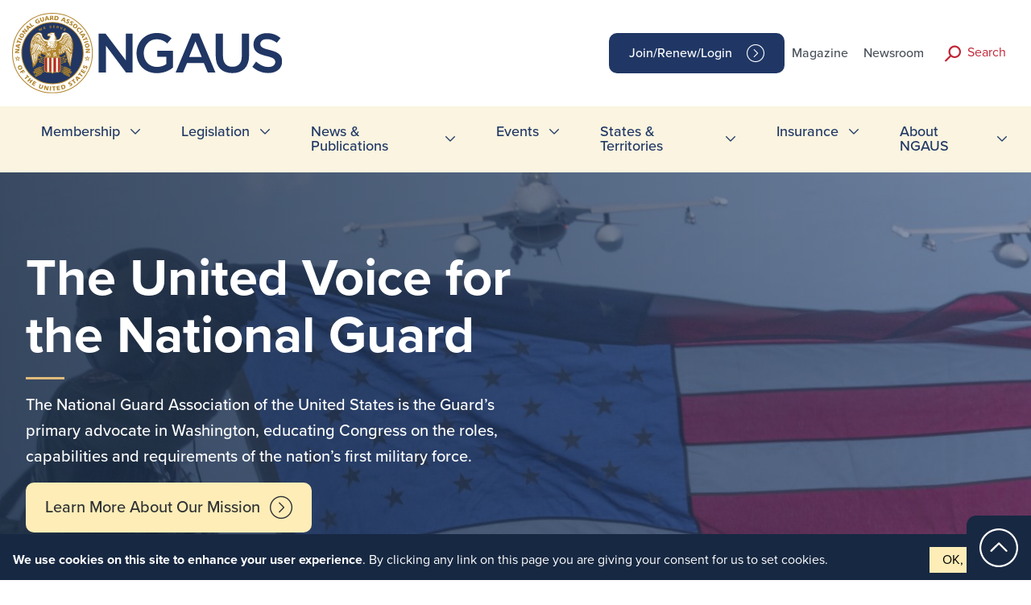

--- FILE ---
content_type: text/html; charset=UTF-8
request_url: https://www.ngaus.org/?utm_medium=referral&utm_source=idealist
body_size: 16430
content:
<!DOCTYPE html>
<html lang="en" dir="ltr" prefix="og: https://ogp.me/ns#"  class="lang-en no-js">
  <head>
    <meta charset="utf-8" />
<script id="ad-entity-settings" type="application/json">{"responsive":true,"inline":false,"p13n":true,"consent":{"method":"opt_in","cookie":{"name":"cookie-agreed","operator":"==","value":["1","2"]}}}</script>
<link rel="preload" as="script" href="//securepubads.g.doubleclick.net/tag/js/gpt.js" />
<meta name="description" content="The National Guard Association of the United States is the Guard’s primary advocate in Washington, educating Congress on the roles, capabilities and requirements of the nation’s first military force" />
<link rel="canonical" href="https://www.ngaus.org/" />
<link rel="shortlink" href="https://www.ngaus.org/" />
<meta property="og:site_name" content="National Guard Association of the United States" />
<meta property="og:url" content="https://www.ngaus.org/" />
<meta property="og:title" content="Home | National Guard Association of the United States" />
<meta name="twitter:card" content="summary" />
<meta name="twitter:description" content="The National Guard Association of the United States is the Guard’s primary advocate in Washington, educating Congress on the roles, capabilities and requirements of the nation’s first military force" />
<meta name="twitter:site" content="@NGAUS1878" />
<meta name="twitter:title" content="Home" />
<meta name="msvalidate.01" content="" />
<meta name="google-site-verification" content="y5j9CSxPKdSOD-64ZaddEbqTGWoyiXWugivxpZEvQ1o" />
<script>(function(c,l,a,r,i,t,y){
    c[a]=c[a]||function(){(c[a].q=c[a].q||[]).push(arguments)};
    t=l.createElement(r);t.async=1;t.src="https://www.clarity.ms/tag/"+i;
    y=l.getElementsByTagName(r)[0];y.parentNode.insertBefore(t,y);
})(window, document, "clarity", "script", "umhcfdbl4s");
</script>
<meta name="Generator" content="Drupal 10 (https://www.drupal.org)" />
<meta name="MobileOptimized" content="width" />
<meta name="HandheldFriendly" content="true" />
<meta name="viewport" content="width=device-width, initial-scale=1.0" />
<meta http-equiv="ImageToolbar" content="false" />
<style media="all and (min-width: 0) and (max-width: 639px)">.background-image--b2a90fdd-cf97-4ccd-9088-999863cd86d0 {background-color: #FFFFFF !important;background-image:  url('/sites/default/files/styles/banner_call_to_action_sm/public/2025-10/indy20002.jpg?h=d7bab8a7&itok=i_cb1S6i') !important;background-repeat: no-repeat !important;background-attachment: scroll !important;background-position: left top !important;z-index: auto;}</style>
<style media="all and (min-width: 640px) and (max-width: 1023px)">.background-image--b2a90fdd-cf97-4ccd-9088-999863cd86d0 {background-color: #FFFFFF !important;background-image:  url('/sites/default/files/styles/banner_call_to_action_md/public/2025-10/indy20002.jpg?h=d7bab8a7&itok=-OGn8lpc') !important;background-repeat: no-repeat !important;background-attachment: scroll !important;background-position: left top !important;z-index: auto;}</style>
<style media="all and (min-width: 1024px) and (max-width: 1199px)">.background-image--b2a90fdd-cf97-4ccd-9088-999863cd86d0 {background-color: #FFFFFF !important;background-image:  url('/sites/default/files/styles/banner_call_to_action_lg/public/2025-10/indy20002.jpg?h=d7bab8a7&itok=r0sujwNB') !important;background-repeat: no-repeat !important;background-attachment: scroll !important;background-position: left top !important;z-index: auto;}</style>
<style media="all and (min-width: 1200px)">.background-image--b2a90fdd-cf97-4ccd-9088-999863cd86d0 {background-color: #FFFFFF !important;background-image:  url('/sites/default/files/styles/banner_call_to_action_xl/public/2025-10/indy20002.jpg?h=d7bab8a7&itok=W04M048w') !important;background-repeat: no-repeat !important;background-attachment: scroll !important;background-position: left top !important;z-index: auto;}</style>
<style media="all and (min-width: 0) and (max-width: 639px)">.hero-background-img {background-image:  url('/sites/default/files/styles/homepage_banner_sm/public/2020-09/50111820396_0d140e81de_o.jpg?h=f43bd704&itok=GMW5xnsl') !important;background-repeat: no-repeat !important;background-attachment: scroll !important;background-position: left top !important;z-index: auto;}</style>
<style media="all and (min-width: 640px) and (max-width: 1023px)">.hero-background-img {background-image:  url('/sites/default/files/styles/homepage_banner_md/public/2020-09/50111820396_0d140e81de_o.jpg?h=f43bd704&itok=DP3u7o6x') !important;background-repeat: no-repeat !important;background-attachment: scroll !important;background-position: left top !important;z-index: auto;}</style>
<style media="all and (min-width: 1024px) and (max-width: 1199px)">.hero-background-img {background-image:  url('/sites/default/files/styles/homepage_banner_lg/public/2020-09/50111820396_0d140e81de_o.jpg?h=f43bd704&itok=Dbn9Qgp6') !important;background-repeat: no-repeat !important;background-attachment: scroll !important;background-position: left top !important;z-index: auto;}</style>
<style media="all and (min-width: 1200px)">.hero-background-img {background-image:  url('/sites/default/files/styles/homepage_banner_xl/public/2020-09/50111820396_0d140e81de_o.jpg?h=f43bd704&itok=94XEU-a3') !important;background-repeat: no-repeat !important;background-attachment: scroll !important;background-position: left top !important;z-index: auto;}</style>
<link rel="icon" href="/themes/custom/ngaus/favicon.ico" type="image/vnd.microsoft.icon" />
<script src="/sites/default/files/google_tag/primary/google_tag.script.js?t962ns" defer></script>
<script>window.a2a_config=window.a2a_config||{};a2a_config.callbacks=[];a2a_config.overlays=[];a2a_config.templates={};</script>

    <title>Home | National Guard Association of the United States</title>
    <link rel="stylesheet" media="all" href="/sites/default/files/css/css_VVRukjW3TRR7PVxooyLQ_RU0QeBRXiQdhHzn1Oa03yw.css?delta=0&amp;language=en&amp;theme=ngaus&amp;include=[base64]" />
<link rel="stylesheet" media="all" href="https://use.typekit.net/ptu6ryv.css" />
<link rel="stylesheet" media="all" href="/sites/default/files/css/css_D6yvH9IYqzxFzaySkOxleTU_3PKIWLRDFBolq9bdVeM.css?delta=2&amp;language=en&amp;theme=ngaus&amp;include=[base64]" />
<link rel="stylesheet" media="print" href="/sites/default/files/css/css_mUnxLjKKJ23os8OMesVq6wTuzv4cHRuBZrH-Cig9S70.css?delta=3&amp;language=en&amp;theme=ngaus&amp;include=[base64]" />
<link rel="stylesheet" media="all" href="/sites/default/files/css/css_D7wRQa5bN9fEDED44Y5oMx9Ujt88HVIjbvQ8FXeUy-Y.css?delta=4&amp;language=en&amp;theme=ngaus&amp;include=[base64]" />

    <script src="/sites/default/files/js/js_YYH0DSLH8VonDzb9VllkHTZlC95sw8haGwfwFHxHyEM.js?scope=header&amp;delta=0&amp;language=en&amp;theme=ngaus&amp;include=[base64]"></script>
<script src="//securepubads.g.doubleclick.net/tag/js/gpt.js" async="async"></script>

    <link rel="apple-touch-icon" sizes="180x180" href="/themes/custom/ngaus/apple-touch-icon.png">
    <link rel="mask-icon" href="/themes/custom/ngaus/safari-pinned-tab.svg" color="#203765">
    <meta name="msapplication-TileColor" content="#2b5797">
    <meta name="theme-color" content="#203765">
    <meta name="apple-mobile-web-app-capable" content="yes" />
  </head>
  <body class="lang-en no-js path-frontpage node--type-landing-page">
  <a href="#main-content" class="visually-hidden focusable skip-link">
    Skip to main content
  </a>
  <noscript><iframe src="https://www.googletagmanager.com/ns.html?id=GTM-NNDC6ZB" height="0" width="0" style="display:none;visibility:hidden"></iframe></noscript>
    <div class="dialog-off-canvas-main-canvas" data-off-canvas-main-canvas>
    <div class="off-canvas-wrapper">
  <div class="inner-wrap off-canvas-wrapper-inner" id="inner-wrap" data-off-canvas-wrapper>
    <aside id="left-off-canvas" class="off-canvas left-off-canvas-menu position-left hide-for-print" role="complementary" data-off-canvas data-transition="overlap">
      <button class="close-button" aria-label="Close menu" type="button" data-close>
        <span class="icon icon-close" aria-hidden="true"></span>
        <span class="close">Menu</span>
      </button>
        <div class="region-wrapper">
    
  

        <ul region="left_off_canvas" class="menu vertical accordion-menu" data-accordion-menu>
                  <li class="has-submenu menu-item">
        <a href="/membership" data-drupal-link-system-path="node/2">Membership</a>
                            <ul region="left_off_canvas" class="menu vertical accordion-menu nested">
                    <li class="menu-item">
        <a href="/membership" class="dropdown-hide" data-drupal-link-system-path="node/2">Membership Home</a>
              </li>
                <li class="menu-item">
        <a href="/membership/individual-membership" data-drupal-link-system-path="node/1285">Individual Membership</a>
              </li>
                <li class="menu-item">
        <a href="/membership/member-benefits" data-drupal-link-system-path="node/1293">Member Benefits</a>
              </li>
                <li class="menu-item">
        <a href="/membership/corporate-membership" data-drupal-link-system-path="node/1164">Corporate Membership</a>
              </li>
                <li class="menu-item">
        <a href="/membership/corporate-member-directory" data-drupal-link-system-path="node/235">Corporate Member Directory</a>
              </li>
      </ul>
    
              </li>
                <li class="has-submenu menu-item">
        <a href="/legislation" data-drupal-link-system-path="node/25">Legislation</a>
                            <ul region="left_off_canvas" class="menu vertical accordion-menu nested">
                    <li class="menu-item">
        <a href="/legislation/write-congress" data-drupal-link-system-path="node/130">Write to Congress</a>
              </li>
                <li class="menu-item">
        <a href="/legislation" class="dropdown-hide" data-drupal-link-system-path="node/25">Legislation Home</a>
              </li>
                <li class="menu-item">
        <a href="/legislation/legislative-priorities" data-drupal-link-system-path="node/19">Priorities</a>
              </li>
                <li class="menu-item">
        <a href="/legislation/accomplishments" data-drupal-link-system-path="node/17">Accomplishments</a>
              </li>
                <li class="menu-item">
        <a href="/legislation/legislative-reports" data-drupal-link-system-path="legislation/legislative-reports">Legislative Reports</a>
              </li>
                <li class="menu-item">
        <a href="/legislation/resolutions" data-drupal-link-system-path="node/141">Resolutions</a>
              </li>
                <li class="menu-item">
        <a href="/legislation/task-forces" data-drupal-link-system-path="node/158">Task Forces</a>
              </li>
      </ul>
    
              </li>
                <li class="has-submenu menu-item">
        <a href="/about-ngaus/newsroom" title="Links to Newsroom">News &amp; Publications</a>
                            <ul region="left_off_canvas" class="menu vertical accordion-menu nested">
                    <li class="menu-item">
        <a href="https://www.ngaus.org/magazine/volume/december-2025" title="NATIONAL GUARD Magazine">NATIONAL GUARD Magazine</a>
              </li>
                <li class="menu-item">
        <a href="/about-ngaus/newsroom" title="Newsroom">Newsroom</a>
              </li>
                <li class="menu-item">
        <a href="/news-and-publications/video-library" title="Video Library" data-drupal-link-system-path="node/1951">Video Library</a>
              </li>
      </ul>
    
              </li>
                <li class="has-submenu menu-item">
        <a href="/events" data-drupal-link-system-path="node/4">Events</a>
                            <ul region="left_off_canvas" class="menu vertical accordion-menu nested">
                    <li class="menu-item">
        <a href="/events" class="dropdown-hide" data-drupal-link-system-path="node/4">Events Home</a>
              </li>
                <li class="menu-item">
        <a href="/events/28th-annual-industry-day" data-drupal-link-system-path="node/3001">28th Annual Industry Day: Feb. 9-10, 2026</a>
              </li>
                <li class="menu-item">
        <a href="/events/board-directors-meeting" data-drupal-link-system-path="node/2492">Board of Directors Meeting: March 21, 2026</a>
              </li>
                <li class="menu-item">
        <a href="/events/148th-general-conference-exhibition" data-drupal-link-system-path="node/3158">148th General Conference &amp; Exhibition: Aug. 28-31, 2026</a>
              </li>
                <li class="menu-item">
        <a href="/events/events-archive" data-drupal-link-system-path="node/646">Event Archive</a>
              </li>
                <li class="menu-item">
        <a href="/events/hall-states-available-rent" data-drupal-link-system-path="node/2885">Hall of States - Available for Rent</a>
              </li>
      </ul>
    
              </li>
                <li class="has-submenu menu-item">
        <a href="/states-territories" data-drupal-link-system-path="node/5">States &amp; Territories</a>
                            <ul region="left_off_canvas" class="menu vertical accordion-menu nested">
                    <li class="menu-item">
        <a href="/states-territories" class="dropdown-hide" data-drupal-link-system-path="node/5">States &amp; Territories Home</a>
              </li>
                <li class="menu-item">
        <a href="/states-territories/state-association-directory" title="State Association Directory" data-drupal-link-system-path="states-territories/state-association-directory">State Association Directory</a>
              </li>
                <li class="menu-item">
        <a href="/states-territories/state-association-visits" data-drupal-link-system-path="node/62">State Association Visits</a>
              </li>
                <li class="menu-item">
        <a href="/states-territories/state-association-marketing-resources" data-drupal-link-system-path="node/1831">State Association Marketing Resources</a>
              </li>
      </ul>
    
              </li>
                <li class="has-submenu menu-item">
        <a href="/insurance" data-drupal-link-system-path="node/6">Insurance</a>
                            <ul region="left_off_canvas" class="menu vertical accordion-menu nested">
                    <li class="menu-item">
        <a href="/insurance" class="dropdown-hide" data-drupal-link-system-path="node/6">Insurance Home</a>
              </li>
                <li class="menu-item">
        <a href="/insurance/technicians-insurance" data-drupal-link-system-path="node/37">Technicians Insurance</a>
              </li>
                <li class="menu-item">
        <a href="/insurance/enrollment-and-claims-forms" data-drupal-link-system-path="node/176">Enrollment and Claims</a>
              </li>
                <li class="menu-item">
        <a href="/insurance/group-accidental-death-dismemberment-insurance" data-drupal-link-system-path="node/91">Accidental Death &amp; Dismemberment Insurance</a>
              </li>
                <li class="menu-item">
        <a href="/insurance/association-partner-program" data-drupal-link-system-path="node/36">Association Partner Program</a>
              </li>
                <li class="menu-item">
        <a href="/insurance/preferred-vision-care" data-drupal-link-system-path="node/38">Preferred Vision Care</a>
              </li>
      </ul>
    
              </li>
                <li class="has-submenu menu-item">
        <a href="/about-us-ngaus" data-drupal-link-system-path="node/1825">About NGAUS</a>
                            <ul region="left_off_canvas" class="menu vertical accordion-menu nested">
                    <li class="menu-item">
        <a href="/about-us-ngaus" class="dropdown-hide" data-drupal-link-system-path="node/1825">About NGAUS Home</a>
              </li>
                <li class="menu-item">
        <a href="/about-ngaus/board-directors-committees" data-drupal-link-system-path="node/1344">Board of Directors &amp; Committees</a>
              </li>
                <li class="menu-item">
        <a href="/about-ngaus/ngaus-staff" data-drupal-link-system-path="node/1441">NGAUS Staff</a>
              </li>
                <li class="menu-item">
        <a href="/about-ngaus/careers" data-drupal-link-system-path="node/47">Careers</a>
              </li>
                <li class="menu-item">
        <a href="/about-ngaus/contact-us" data-drupal-link-system-path="node/43">Contact Us</a>
              </li>
                <li class="menu-item">
        <a href="/about-ngaus/awards" data-drupal-link-system-path="node/46">Awards</a>
              </li>
                <li class="menu-item">
        <a href="http://www.ngef.org/" target="_blank">National Guard Educational Foundation</a>
              </li>
                <li class="menu-item">
        <a href="https://www.usaa.com" target="_blank">USAA</a>
              </li>
      </ul>
    
              </li>
      </ul>
    



  </div>

        <div class="region-wrapper">
    <nav role="navigation" aria-labelledby="block-toplinks-menu" id="block-toplinks" class="block-toplinks">
            
  <h2 class="block-title visually-hidden" id="block-toplinks-menu">Top Links</h2>
  

        
              <ul region="header_right" class="menu">
              <li>
        <a href="https://www.ngaus.org/membership/membership-notice" class="button secondary small button-menu">Join/Renew/Login</a>
              </li>
          <li>
        <a href="/magazine/magazine-archive" data-drupal-link-system-path="node/1527">Magazine</a>
              </li>
          <li>
        <a href="/news-and-publications/newsroom" data-drupal-link-system-path="node/178">Newsroom</a>
              </li>
          <li>
        <span class="search icon icon-search">Search</span>
              </li>
        </ul>
  


  </nav>

  </div>

    </aside>

    <aside id="right-off-canvas" class="off-canvas right-off-canvas-menu position-right hide-for-print" role="complementary" data-off-canvas data-transition="overlap">
      <button class="close-button" aria-label="Close menu" type="button" data-close>
        <span class="icon icon-close" aria-hidden="true"></span>
        <span class="close">Search</span>
      </button>
        <div class="region-wrapper">
    <section id="block-searchwidget-flyout" class="block-searchwidget-flyout block block-advanced-search block-advanced-search-default-widget">
  
  
    

  
          <div class="advanced-search-block-container">
    
        <div class="advanced-search-block-form">
        <form class="advanced-search-fixed-form" data-drupal-selector="advanced-search-fixed-form" action="/?utm_medium=referral&amp;utm_source=idealist" method="post" id="advanced-search-fixed-form" accept-charset="UTF-8">
  <div class="js-form-item form-item js-form-type-textfield form-item-fulltext js-form-item-fulltext form-no-label">
        <input placeholder="Search the NGAUS website..." data-drupal-selector="edit-fulltext" type="text" id="edit-fulltext" name="fulltext" value="" size="64" maxlength="125" class="form-text" />

        </div>
<input data-drupal-selector="edit-search" type="submit" id="edit-search" name="op" value="Search The Site" class="button js-form-submit form-submit" />
<input autocomplete="off" data-drupal-selector="form-zn0pbsnqvqjsxtzfuel2qmu6npuzeyccgmqbktvjdzq" type="hidden" name="form_build_id" value="form-zn0pbSnqvqJsXtZFUEl2Qmu6NPUZeyCcGmqBktvJdZQ" />
<input data-drupal-selector="edit-advanced-search-fixed-form" type="hidden" name="form_id" value="advanced_search_fixed_form" />

</form>

    </div>
    </div>

    
    
  </section>

  </div>

    </aside>

    <div class="off-canvas-content" data-off-canvas-content>
                        <div class="region-wrapper">
    <section id="block-pwapopup" class="block-pwapopup block-type-basic block block-block-content block-block-content17a1edab-0923-4fe7-8d6d-a5ceb541ed7f">
  
  
    

  
            <div class="layout layout--onecol">
    <div  class="layout__region layout__region--content">
      <div class="body field field-block-content--body field-name-body field-type-text-with-summary field-label-hidden">
    <div class="field-items">
          <div class="field-item"><div class="iphone-pwa-modal pwa-modal"><a aria-label="Close" class="close-reveal-modal">×</a>
<p id="modalTitle">To install this webapp,&nbsp;tap&nbsp;<img alt="share" data-entity-type="file" data-entity-uuid="7b4c613c-27b4-4b48-9c09-2cda999487b8" src="/sites/default/files/inline-images/share-alternitive_0.png" width="20" height="20" loading="lazy"> then Add to Home Screen.</p>
</div>

<div class="chrome-pwa-modal pwa-modal"><a aria-label="Close" class="close-reveal-modal">×</a>

<p id="modalTitle">To install this webapp, please open in Safari.</p>
</div>
</div>
      </div>
</div>

    </div>
  </div>

    
    
  </section>

  </div>

                    <div class="print-logo show-for-print">
          <div class="region-wrapper">
    <section id="block-ngaus-branding" class="block-ngaus-branding block block-system block-system-branding-block">
  
  
    

  
          <a href="/" rel="home">
      <img src="/themes/custom/ngaus/logo.svg" alt="Home" />
    </a>
      

    
  </section>

  </div>

      </div>
            <div class="header-container hide-for-print" data-sticky-container>
        <header id="header" class="header sticky" role="banner" aria-label="Site header" data-sticky data-top-anchor="350" data-sticky-on="small" data-margin-top="0">
          <div class="row">
            <div class="flyout-nav flyout-column hide-for-print">
              <button class="main-menu menu-button" type="button" data-toggle="left-off-canvas">
                  <span class="icon-bars">
                    <span class="icon-bar"></span>
                    <span class="icon-bar"></span>
                    <span class="icon-bar"></span>
                  </span>
                <span class="menu-title">Menu</span>
              </button>
            </div>
            <div class="header-left flyout-column hide-for-print">
                <div class="region-wrapper">
    <section id="block-ngaus-branding" class="block-ngaus-branding block block-system block-system-branding-block">
  
  
    

  
          <a href="/" rel="home">
      <img src="/themes/custom/ngaus/logo.svg" alt="Home" />
    </a>
      

    
  </section>

  </div>

            </div>
            <div class="header-right show-for-medium hide-for-print">
                <div class="region-wrapper">
    <nav role="navigation" aria-labelledby="block-toplinks-menu" id="block-toplinks" class="block-toplinks">
            
  <h2 class="block-title visually-hidden" id="block-toplinks-menu">Top Links</h2>
  

        
              <ul region="header_right" class="menu">
              <li>
        <a href="https://www.ngaus.org/membership/membership-notice" class="button secondary small button-menu">Join/Renew/Login</a>
              </li>
          <li>
        <a href="/magazine/magazine-archive" data-drupal-link-system-path="node/1527">Magazine</a>
              </li>
          <li>
        <a href="/news-and-publications/newsroom" data-drupal-link-system-path="node/178">Newsroom</a>
              </li>
          <li>
        <span class="search icon icon-search">Search</span>
              </li>
        </ul>
  


  </nav>

  </div>

                <div class="region-wrapper">
    <section id="block-searchwidget-topbar" class="block-searchwidget-topbar block block-advanced-search block-advanced-search-default-widget">
  
  
    

  
          <div class="advanced-search-block-container">
    
        <div class="advanced-search-block-form">
        <form class="advanced-search-fixed-form" data-drupal-selector="advanced-search-fixed-form-2" action="/?utm_medium=referral&amp;utm_source=idealist" method="post" id="advanced-search-fixed-form--2" accept-charset="UTF-8">
  <div class="js-form-item form-item js-form-type-textfield form-item-fulltext js-form-item-fulltext form-no-label">
        <input placeholder="Search the NGAUS website..." data-drupal-selector="edit-fulltext" type="text" id="edit-fulltext--2" name="fulltext" value="" size="64" maxlength="125" class="form-text" />

        </div>
<input data-drupal-selector="edit-search" type="submit" id="edit-search--2" name="op" value="Search The Site" class="button js-form-submit form-submit" />
<input autocomplete="off" data-drupal-selector="form-ryzfq-kgfles4cbqpie-uboixhve7jsnianfn0jbyo0" type="hidden" name="form_build_id" value="form-RYZFQ_KGfles4cbQpIE-uBoIXHVe7jSnIANFn0jbYo0" />
<input data-drupal-selector="edit-advanced-search-fixed-form-2" type="hidden" name="form_id" value="advanced_search_fixed_form" />

</form>

    </div>
    </div>

    
    
    <span class="icon icon-close close-button"></span>
</section>

  </div>

            </div>
            <div class="flyout-search flyout-column hide-for-print">
              <button class="menu-button" data-toggle="right-off-canvas">
                <span class="icon icon-search"></span>
                <span class="menu-title">Search</span>
              </button>
            </div>
          </div>
        </header>
      </div>
      
              <div id="section-nav" class="main-nav section-nav show-for-large hide-for-print">
          <div class="row">
            <div  class="columns small-12">
                <div class="region-wrapper">
    <nav role="navigation" aria-labelledby="block-mainnavigation-menu" id="block-mainnavigation" class="block-mainnavigation">
            
  <h2 class="block-title visually-hidden" id="block-mainnavigation-menu">Main navigation</h2>
  

        

                  <ul class="menu-level-0 dropdown menu" data-responsive-menu="accordion large-dropdown">
                                                    <li class="menu-item menu-item--expanded">
            <a href="/membership" data-drupal-link-system-path="node/2">Membership</a>
                                            <ul class="menu-level-1 dropdown menu" data-responsive-menu="accordion large-dropdown">
                                                      <li class="menu-item">
            <a href="/membership" class="dropdown-hide" data-drupal-link-system-path="node/2">Membership Home</a>
                      </li>
                                      <li class="menu-item">
            <a href="/membership/individual-membership" data-drupal-link-system-path="node/1285">Individual Membership</a>
                      </li>
                                      <li class="menu-item">
            <a href="/membership/member-benefits" data-drupal-link-system-path="node/1293">Member Benefits</a>
                      </li>
                                      <li class="menu-item">
            <a href="/membership/corporate-membership" data-drupal-link-system-path="node/1164">Corporate Membership</a>
                      </li>
                                      <li class="menu-item">
            <a href="/membership/corporate-member-directory" data-drupal-link-system-path="node/235">Corporate Member Directory</a>
                      </li>
              </ul>
            
                      </li>
                                      <li class="menu-item menu-item--expanded">
            <a href="/legislation" data-drupal-link-system-path="node/25">Legislation</a>
                                            <ul class="menu-level-1 dropdown menu" data-responsive-menu="accordion large-dropdown">
                                                      <li class="menu-item">
            <a href="/legislation/write-congress" data-drupal-link-system-path="node/130">Write to Congress</a>
                      </li>
                                      <li class="menu-item">
            <a href="/legislation" class="dropdown-hide" data-drupal-link-system-path="node/25">Legislation Home</a>
                      </li>
                                      <li class="menu-item">
            <a href="/legislation/legislative-priorities" data-drupal-link-system-path="node/19">Priorities</a>
                      </li>
                                      <li class="menu-item">
            <a href="/legislation/accomplishments" data-drupal-link-system-path="node/17">Accomplishments</a>
                      </li>
                                      <li class="menu-item">
            <a href="/legislation/legislative-reports" data-drupal-link-system-path="legislation/legislative-reports">Legislative Reports</a>
                      </li>
                                      <li class="menu-item">
            <a href="/legislation/resolutions" data-drupal-link-system-path="node/141">Resolutions</a>
                      </li>
                                      <li class="menu-item">
            <a href="/legislation/task-forces" data-drupal-link-system-path="node/158">Task Forces</a>
                      </li>
              </ul>
            
                      </li>
                                      <li class="menu-item menu-item--expanded">
            <a href="/about-ngaus/newsroom" title="Links to Newsroom">News &amp; Publications</a>
                                            <ul class="menu-level-1 dropdown menu" data-responsive-menu="accordion large-dropdown">
                                                      <li class="menu-item">
            <a href="https://www.ngaus.org/magazine/volume/december-2025" title="NATIONAL GUARD Magazine">NATIONAL GUARD Magazine</a>
                      </li>
                                      <li class="menu-item">
            <a href="/about-ngaus/newsroom" title="Newsroom">Newsroom</a>
                      </li>
                                      <li class="menu-item">
            <a href="/news-and-publications/video-library" title="Video Library" data-drupal-link-system-path="node/1951">Video Library</a>
                      </li>
              </ul>
            
                      </li>
                                      <li class="menu-item menu-item--expanded">
            <a href="/events" data-drupal-link-system-path="node/4">Events</a>
                                            <ul class="menu-level-1 dropdown menu" data-responsive-menu="accordion large-dropdown">
                                                      <li class="menu-item">
            <a href="/events" class="dropdown-hide" data-drupal-link-system-path="node/4">Events Home</a>
                      </li>
                                      <li class="menu-item">
            <a href="/events/28th-annual-industry-day" data-drupal-link-system-path="node/3001">28th Annual Industry Day: Feb. 9-10, 2026</a>
                      </li>
                                      <li class="menu-item">
            <a href="/events/board-directors-meeting" data-drupal-link-system-path="node/2492">Board of Directors Meeting: March 21, 2026</a>
                      </li>
                                      <li class="menu-item">
            <a href="/events/148th-general-conference-exhibition" data-drupal-link-system-path="node/3158">148th General Conference &amp; Exhibition: Aug. 28-31, 2026</a>
                      </li>
                                      <li class="menu-item">
            <a href="/events/events-archive" data-drupal-link-system-path="node/646">Event Archive</a>
                      </li>
                                      <li class="menu-item">
            <a href="/events/hall-states-available-rent" data-drupal-link-system-path="node/2885">Hall of States - Available for Rent</a>
                      </li>
              </ul>
            
                      </li>
                                      <li class="menu-item menu-item--expanded">
            <a href="/states-territories" data-drupal-link-system-path="node/5">States &amp; Territories</a>
                                            <ul class="menu-level-1 dropdown menu" data-responsive-menu="accordion large-dropdown">
                                                      <li class="menu-item">
            <a href="/states-territories" class="dropdown-hide" data-drupal-link-system-path="node/5">States &amp; Territories Home</a>
                      </li>
                                      <li class="menu-item">
            <a href="/states-territories/state-association-directory" title="State Association Directory" data-drupal-link-system-path="states-territories/state-association-directory">State Association Directory</a>
                      </li>
                                      <li class="menu-item">
            <a href="/states-territories/state-association-visits" data-drupal-link-system-path="node/62">State Association Visits</a>
                      </li>
                                      <li class="menu-item">
            <a href="/states-territories/state-association-marketing-resources" data-drupal-link-system-path="node/1831">State Association Marketing Resources</a>
                      </li>
              </ul>
            
                      </li>
                                      <li class="menu-item menu-item--expanded">
            <a href="/insurance" data-drupal-link-system-path="node/6">Insurance</a>
                                            <ul class="menu-level-1 dropdown menu" data-responsive-menu="accordion large-dropdown">
                                                      <li class="menu-item">
            <a href="/insurance" class="dropdown-hide" data-drupal-link-system-path="node/6">Insurance Home</a>
                      </li>
                                      <li class="menu-item">
            <a href="/insurance/technicians-insurance" data-drupal-link-system-path="node/37">Technicians Insurance</a>
                      </li>
                                      <li class="menu-item">
            <a href="/insurance/enrollment-and-claims-forms" data-drupal-link-system-path="node/176">Enrollment and Claims</a>
                      </li>
                                      <li class="menu-item">
            <a href="/insurance/group-accidental-death-dismemberment-insurance" data-drupal-link-system-path="node/91">Accidental Death &amp; Dismemberment Insurance</a>
                      </li>
                                      <li class="menu-item">
            <a href="/insurance/association-partner-program" data-drupal-link-system-path="node/36">Association Partner Program</a>
                      </li>
                                      <li class="menu-item">
            <a href="/insurance/preferred-vision-care" data-drupal-link-system-path="node/38">Preferred Vision Care</a>
                      </li>
              </ul>
            
                      </li>
                                      <li class="menu-item menu-item--expanded">
            <a href="/about-us-ngaus" data-drupal-link-system-path="node/1825">About NGAUS</a>
                                            <ul class="menu-level-1 dropdown menu" data-responsive-menu="accordion large-dropdown">
                                                      <li class="menu-item">
            <a href="/about-us-ngaus" class="dropdown-hide" data-drupal-link-system-path="node/1825">About NGAUS Home</a>
                      </li>
                                      <li class="menu-item">
            <a href="/about-ngaus/board-directors-committees" data-drupal-link-system-path="node/1344">Board of Directors &amp; Committees</a>
                      </li>
                                      <li class="menu-item">
            <a href="/about-ngaus/ngaus-staff" data-drupal-link-system-path="node/1441">NGAUS Staff</a>
                      </li>
                                      <li class="menu-item">
            <a href="/about-ngaus/careers" data-drupal-link-system-path="node/47">Careers</a>
                      </li>
                                      <li class="menu-item">
            <a href="/about-ngaus/contact-us" data-drupal-link-system-path="node/43">Contact Us</a>
                      </li>
                                      <li class="menu-item">
            <a href="/about-ngaus/awards" data-drupal-link-system-path="node/46">Awards</a>
                      </li>
                                      <li class="menu-item">
            <a href="http://www.ngef.org/" target="_blank">National Guard Educational Foundation</a>
                      </li>
                                      <li class="menu-item">
            <a href="https://www.usaa.com" target="_blank">USAA</a>
                      </li>
              </ul>
            
                      </li>
              </ul>
            


  </nav>

  </div>

            </div>
          </div>
        </div>
            <div class="row hide-for-print">
        <div class="small-6 columns hide-for-large mobile-nav">
          <button class="main-menu menu-button" type="button" data-toggle="left-off-canvas">
                <span class="icon-bars">
                  <span class="icon-bar"></span>
                  <span class="icon-bar"></span>
                  <span class="icon-bar"></span>
                </span>
            <span class="menu-title">Menu</span>
          </button>
        </div>
        <div class="small-6 columns hide-for-large mobile-search">
          <button class="menu-button" type="button" data-toggle="right-off-canvas">
            <span class="icon icon-search"></span>
            <span class="menu-title">Search</span>
          </button>
        </div>
      </div>
      
      
                <div class="region-wrapper region--hero">
    <section id="block-homepagebanner" class="block-homepagebanner block-type-homepage_banner block block-block-content block-block-content2b7bab29-825a-46f3-a9af-ee91dccd67de">
  
  
    

  
          <div class="hero-background-img cta-gradient">
        <div class="row">
          <div class="hero-content">
            <div class="field field-block-content--field-bgimage field-name-field-bgimage field-type-entity-reference field-label-hidden">
    <div class="field-items">
          <div class="field-item"><article>
  
        <div class="layout layout--onecol">
    <div  class="layout__region layout__region--content">
      <div class="field field-media--field-media-image field-name-field-media-image field-type-image field-label-visually_hidden">
      <div class="field-label visually-hidden">Image</div>
    <div class="field-items">
          <div class="field-item"></div>
      </div>
</div>

    </div>
  </div>

  </article>
</div>
      </div>
</div>
<div class="field field-block-content--field-title field-name-field-title field-type-string field-label-hidden">
    <div class="field-items">
          <div class="field-item">The United Voice for the National Guard</div>
      </div>
</div>
<div class="body field field-block-content--body field-name-body field-type-text-with-summary field-label-hidden">
    <div class="field-items">
          <div class="field-item"><p>The National Guard Association of the United States is the Guard’s primary advocate in Washington, educating Congress on the roles, capabilities and requirements of the nation’s first military force.</p>
</div>
      </div>
</div>
<div class="text-content field field-block-content--field-link field-name-field-link field-type-link field-label-hidden">
    <div class="field-items">
          <div class="field-item"><a href="/about-us-ngaus">Learn More About Our Mission</a></div>
      </div>
</div>

          </div>
        </div>
      </div>
      <div class="homepage-featured-slider-wrapper">
        <div class="row">
          <div class="views-element-container"><div class="js-view-dom-id-57167a63a513bcef168a65b47b28c1f849082ef93fa6aa67482c093a56e0ce12">
  
  
  

  
  
  

  


<div class="clearfix slider-control">
  <div class="controls">
    <span role="button" aria-label="pause" class="pause">&nbsp;</span>
    <span role="button" aria-label="play" class="play hide">&nbsp;</span>
  </div>
</div>

<div class="homepage-featured-slider owl-carousel">
            <div class="views-row blue">
        

	

		<span class="field-node--field-slider-label">
    
          Membership
      

</span>

<article id="node-2"  class="landing_page slider">
	<div class="view-mode-slider">
		<div class="banner-image">
			<a href="/membership">
				
				<div class="field field-node--field-banner-image field-name-field-banner-image field-type-entity-reference-revisions field-label-hidden">
    <div class="field-items">
          <div class="field-item">  <div class="paragraph paragraph--type--banner-image paragraph--view-mode--slider landing-page-bgimage background-overlay cta-gradient background-image--054fe152-e369-46a8-89b5-ffbebed620f5">
          <div class="row">
        <div class="columns small-12 large-8 large-offset-2 banner-content">
          <div class="field field-paragraph--field-bgimage field-name-field-bgimage field-type-entity-reference field-label-hidden">
    <div class="field-items">
          <div class="field-item"><article>
  
        <div class="layout layout--onecol">
    <div  class="layout__region layout__region--content">
      <div class="field field-media--field-media-image field-name-field-media-image field-type-image field-label-visually_hidden">
      <div class="field-label visually-hidden">Image</div>
    <div class="field-items">
          <div class="field-item">  <img loading="lazy" src="/sites/default/files/styles/paragraph_cta/public/2025-09/NGAUSsign21000.jpg?h=9624e4e4&amp;itok=2aXESS64" width="650" height="295" alt="NGAUSsign21000" />


</div>
      </div>
</div>

    </div>
  </div>

  </article>
</div>
      </div>
</div>

        </div>
      </div>
      </div>
  </div>
      </div>
</div>

				
				
				
			</a>
		</div>
					<h3 class="block-title">
				<a href="/membership"><div class="field field-node--field-slider-heading field-name-field-slider-heading field-type-string field-label-hidden">
    <div class="field-items">
          <div class="field-item">Join NGAUS</div>
      </div>
</div>
</a>
			</h3>
							<div class="body field field-node--body field-name-body field-type-text-with-summary field-label-hidden">
    <div class="field-items">
          <div class="field-item">  With your membership, NGAUS is able to make the case in Congress for a strong, well-equipped and well-trained National Guard in more than 3,000 communities.

</div>
      </div>
</div>

				<div class="button-wrapper">
				<a class="button small white" href="/membership">Become a Member</a>
		</div>
	</div>
</article>

      </div>
                <div class="views-row green">
        

	

		<span class="field-node--field-slider-label">
    
          Write to Congress
      

</span>

<article id="node-130"  class="page slider">
	<div class="view-mode-slider">
		<div class="banner-image">
			<a href="/legislation/write-congress">
				<div class="field field-node--field-cover-image field-name-field-cover-image field-type-entity-reference field-label-hidden">
    <div class="field-items">
          <div class="field-item"><article>
  
        <div class="layout layout--onecol">
    <div  class="layout__region layout__region--content">
      <div class="field field-media--field-media-image field-name-field-media-image field-type-image field-label-visually_hidden">
      <div class="field-label visually-hidden">Image</div>
    <div class="field-items">
          <div class="field-item">  <img loading="lazy" src="/sites/default/files/styles/paragraph_cta/public/2025-03/capitol%202.jpg?h=6d881610&amp;itok=TXFlG5y-" width="650" height="295" alt="Capitol" />


</div>
      </div>
</div>

    </div>
  </div>

  </article>
</div>
      </div>
</div>

				
				
				
				
			</a>
		</div>
					<h3 class="block-title">
				<a href="/legislation/write-congress"><div class="field field-node--field-slider-heading field-name-field-slider-heading field-type-string field-label-hidden">
    <div class="field-items">
          <div class="field-item">Support Pay Our Troops Act of 2026</div>
      </div>
</div>
</a>
			</h3>
							<div class="body field field-node--body field-name-body field-type-text-with-summary field-label-hidden">
    <div class="field-items">
          <div class="field-item">  Support S.3002/H.R.5401 – Pay Our Troops Act of 2026 to provide the necessary funds to support our nation’s Armed Forces and Department of Defense civilian employees.

</div>
      </div>
</div>

				<div class="button-wrapper">
				<a class="button small white" href="/legislation/write-congress">Click Here to Take Action!</a>
		</div>
	</div>
</article>

      </div>
                <div class="views-row">
        

	

		<span class="field-node--field-slider-label">
    
          Washington Report
      

</span>

<article id="node-3232"  class="article slider">
	<div class="view-mode-slider">
		<div class="banner-image">
			<a href="/newsroom/theme-social-events-set-2026-ngaus-conference">
				<div class="field field-node--field-cover-image field-name-field-cover-image field-type-entity-reference field-label-hidden">
    <div class="field-items">
          <div class="field-item"><article>
  
        <div class="layout layout--onecol">
    <div  class="layout__region layout__region--content">
      <div class="field field-media--field-media-image field-name-field-media-image field-type-image field-label-visually_hidden">
      <div class="field-label visually-hidden">Image</div>
    <div class="field-items">
          <div class="field-item">  <img loading="lazy" src="/sites/default/files/styles/paragraph_cta/public/2026-01/NGAUS_2026_LOGO_v21000.jpg?h=9624e4e4&amp;itok=5NgoQ6Yx" width="650" height="295" alt="Conference Logo" />


</div>
      </div>
</div>

    </div>
  </div>

  </article>
</div>
      </div>
</div>

				
				
				
				
			</a>
		</div>
					<h3 class="block-title">
				<a href="/newsroom/theme-social-events-set-2026-ngaus-conference"><div class="field field-node--field-slider-heading field-name-field-slider-heading field-type-string field-label-hidden">
    <div class="field-items">
          <div class="field-item">Theme, Social Events Set for 2026 NGAUS Conference</div>
      </div>
</div>
</a>
			</h3>
							<div class="body field field-node--body field-name-body field-type-text-with-summary field-label-hidden">
    <div class="field-items">
          <div class="field-item">  Many plans are already in place for the 148th General Conference &amp; Exhibition, Aug. 28-31. More than 4,000 National Guard officers, family members and guests will gather for the conference in Indianapolis, under the theme The National Guard: America’s Strength at Home &amp; Abroad.

</div>
      </div>
</div>

				<div class="button-wrapper">
				<a class="button small white" href="/newsroom/theme-social-events-set-2026-ngaus-conference">Read More</a>
		</div>
	</div>
</article>

      </div>
                <div class="views-row blue">
        

	

		<span class="field-node--field-slider-label">
    
          Washington Report
      

</span>

<article id="node-3241"  class="article slider">
	<div class="view-mode-slider">
		<div class="banner-image">
			<a href="/newsroom/bipartisan-duty-status-reform-act-introduced">
				<div class="field field-node--field-cover-image field-name-field-cover-image field-type-entity-reference field-label-hidden">
    <div class="field-items">
          <div class="field-item"><article>
  
        <div class="layout layout--onecol">
    <div  class="layout__region layout__region--content">
      <div class="field field-media--field-media-image field-name-field-media-image field-type-image field-label-visually_hidden">
      <div class="field-label visually-hidden">Image</div>
    <div class="field-items">
          <div class="field-item">  <img loading="lazy" src="/sites/default/files/styles/paragraph_cta/public/2026-01/20260108-DutyStatusReform-1000a_0.jpg?h=755c5a35&amp;itok=l33ZP6TQ" width="650" height="295" alt="Bipartisan Duty Status Reform Act Introduced " />


</div>
      </div>
</div>

    </div>
  </div>

  </article>
</div>
      </div>
</div>

				
				
				
				
			</a>
		</div>
					<h3 class="block-title">
				<a href="/newsroom/bipartisan-duty-status-reform-act-introduced"><div class="field field-node--field-slider-heading field-name-field-slider-heading field-type-string field-label-hidden">
    <div class="field-items">
          <div class="field-item">Bipartisan Duty Status Reform Act Introduced </div>
      </div>
</div>
</a>
			</h3>
							<div class="body field field-node--body field-name-body field-type-text-with-summary field-label-hidden">
    <div class="field-items">
          <div class="field-item">  Two members of the House Armed Services Committee last week introduced legislation aimed at reducing the complex, confusing and unequal system of more than 30 National Guard and Reserve duty statuses to four broad categories.

</div>
      </div>
</div>

				<div class="button-wrapper">
				<a class="button small white" href="/newsroom/bipartisan-duty-status-reform-act-introduced">Read More</a>
		</div>
	</div>
</article>

      </div>
                <div class="views-row green">
        

	

		<span class="field-node--field-slider-label">
    
          Washington Report
      

</span>

<article id="node-3240"  class="article slider">
	<div class="view-mode-slider">
		<div class="banner-image">
			<a href="/newsroom/senate-confirms-four-star-ngb-vice-chief">
				<div class="field field-node--field-cover-image field-name-field-cover-image field-type-entity-reference field-label-hidden">
    <div class="field-items">
          <div class="field-item"><article>
  
        <div class="layout layout--onecol">
    <div  class="layout__region layout__region--content">
      <div class="field field-media--field-media-image field-name-field-media-image field-type-image field-label-visually_hidden">
      <div class="field-label visually-hidden">Image</div>
    <div class="field-items">
          <div class="field-item">  <img loading="lazy" src="/sites/default/files/styles/paragraph_cta/public/2025-06/major-general-thomas-carden-georgia-national-guard-6ce9c5%20%281%29.jpg?h=9e4a3819&amp;itok=2-JcE8rv" width="650" height="295" alt="Carden" />


</div>
      </div>
</div>

    </div>
  </div>

  </article>
</div>
      </div>
</div>

				
				
				
				
			</a>
		</div>
					<h3 class="block-title">
				<a href="/newsroom/senate-confirms-four-star-ngb-vice-chief"><div class="field field-node--field-slider-heading field-name-field-slider-heading field-type-string field-label-hidden">
    <div class="field-items">
          <div class="field-item">Senate Confirms Four-Star NGB Vice Chief</div>
      </div>
</div>
</a>
			</h3>
							<div class="body field field-node--body field-name-body field-type-text-with-summary field-label-hidden">
    <div class="field-items">
          <div class="field-item">  The Senate yesterday confirmed by unanimous consent Lt. Gen. Thomas Carden to be the vice chief of the National Guard Bureau.

</div>
      </div>
</div>

				<div class="button-wrapper">
				<a class="button small white" href="/newsroom/senate-confirms-four-star-ngb-vice-chief">Read More</a>
		</div>
	</div>
</article>

      </div>
                <div class="views-row">
        

	

		<span class="field-node--field-slider-label">
    
          Washington Report
      

</span>

<article id="node-3230"  class="article slider">
	<div class="view-mode-slider">
		<div class="banner-image">
			<a href="/newsroom/film-portrays-wars-invisible-wounds-honesty-hope">
				<div class="field field-node--field-cover-image field-name-field-cover-image field-type-entity-reference field-label-hidden">
    <div class="field-items">
          <div class="field-item"><article>
  
        <div class="layout layout--onecol">
    <div  class="layout__region layout__region--content">
      <div class="field field-media--field-media-image field-name-field-media-image field-type-image field-label-visually_hidden">
      <div class="field-label visually-hidden">Image</div>
    <div class="field-items">
          <div class="field-item">  <img loading="lazy" src="/sites/default/files/styles/paragraph_cta/public/2026-01/SD_YouTube_Thumbnail_1000B.jpg?h=b68c2680&amp;itok=TBRIId6C" width="650" height="295" alt="Film Portrays War’s Invisible Wounds with Honesty, Hope" />


</div>
      </div>
</div>

    </div>
  </div>

  </article>
</div>
      </div>
</div>

				
				
				
				
			</a>
		</div>
					<h3 class="block-title">
				<a href="/newsroom/film-portrays-wars-invisible-wounds-honesty-hope"><div class="field field-node--field-slider-heading field-name-field-slider-heading field-type-string field-label-hidden">
    <div class="field-items">
          <div class="field-item">Film Portrays War’s Invisible Wounds with Honesty, Hope</div>
      </div>
</div>
</a>
			</h3>
							<div class="body field field-node--body field-name-body field-type-text-with-summary field-label-hidden">
    <div class="field-items">
          <div class="field-item">  SHEEPDOG, an award-winning movie set for nationwide release Friday, addresses the varied challenges veterans confront as they reintegrate into civilian life after returning from overseas deployment.

</div>
      </div>
</div>

				<div class="button-wrapper">
				<a class="button small white" href="/newsroom/film-portrays-wars-invisible-wounds-honesty-hope">Read More</a>
		</div>
	</div>
</article>

      </div>
                <div class="views-row">
        

	

		<span class="field-node--field-slider-label">
    
          Washington Report
      

</span>

<article id="node-3221"  class="article slider">
	<div class="view-mode-slider">
		<div class="banner-image">
			<a href="/newsroom/ngaus-members-sought-escort-honor-flights">
				<div class="field field-node--field-cover-image field-name-field-cover-image field-type-entity-reference field-label-hidden">
    <div class="field-items">
          <div class="field-item"><article>
  
        <div class="layout layout--onecol">
    <div  class="layout__region layout__region--content">
      <div class="field field-media--field-media-image field-name-field-media-image field-type-image field-label-visually_hidden">
      <div class="field-label visually-hidden">Image</div>
    <div class="field-items">
          <div class="field-item">  <img loading="lazy" src="/sites/default/files/styles/paragraph_cta/public/2026-01/NGEF%20Honor%20Flight1000.png?h=b6717701&amp;itok=93bACDIa" width="650" height="295" alt="NGEF Honor Flight1000" />


</div>
      </div>
</div>

    </div>
  </div>

  </article>
</div>
      </div>
</div>

				
				
				
				
			</a>
		</div>
					<h3 class="block-title">
				<a href="/newsroom/ngaus-members-sought-escort-honor-flights"><div class="field field-node--field-slider-heading field-name-field-slider-heading field-type-string field-label-hidden">
    <div class="field-items">
          <div class="field-item">NGAUS Members Sought to Escort Honor Flights</div>
      </div>
</div>
</a>
			</h3>
							<div class="body field field-node--body field-name-body field-type-text-with-summary field-label-hidden">
    <div class="field-items">
          <div class="field-item">  Most NGAUS members are now eligible to escort Honor Flights of veterans traveling to Washington, D.C., from around the country to visit memorials built to commemorate their service.

</div>
      </div>
</div>

				<div class="button-wrapper">
				<a class="button small white" href="/newsroom/ngaus-members-sought-escort-honor-flights">Read More</a>
		</div>
	</div>
</article>

      </div>
      </div>

    

  
  

  
  
</div>
</div>

        </div>
      </div>
    
    
  </section>

  </div>

      
      <div class="container highlighted background-white">
        <div class="row">
          <div class="columns large-12">
            <div class="hide-for-print">
                <div class="region-highlighted panel" class="region-wrapper">
    <div data-drupal-messages-fallback class="hidden"></div>

  </div>

            </div>
          </div>
        </div>
      </div>

              <div class="container-fluid featured-top">
          <div class="row">
            <div class="columns large-12">
                <div class="region-wrapper">
    <section class="views-element-container block-views-block-featured-news-block-featured-news block block-views block-views-blockfeatured-news-block-featured-news" id="block-views-block-featured-news-block-featured-news">
  
  
      <h2  class="block-title">Newsroom</h2>
    

  
          <div region="featured_top"><div class="featured-news js-view-dom-id-a5e3464fae768740a74fa4207f53a132f5b7df44bc3855e5ac3de8efee5469c1">
  
  
  

      <header>
      <a class="button link show-for-large" href="/node/178">View the Newsroom</a>
    </header>
  
  
  

         <div class="section-left">
        <div class="views-row">
  

<a href="/newsroom/bipartisan-duty-status-reform-act-introduced" class="node-link"><span class="vis-hidden"><span>Bipartisan Duty Status Reform Act Introduced </span>
</span></a>
<article id="node-3241"  class="article related_content_category bg-white">
  <div class="view-mode-related_content_category">
    <div class="bg-image"><div class="field field-node--field-cover-image field-name-field-cover-image field-type-entity-reference field-label-hidden">
    <div class="field-items">
          <div class="field-item">  <img loading="lazy" src="/sites/default/files/styles/4_3/public/2026-01/20260108-DutyStatusReform-1000a_0.jpg?h=755c5a35&amp;itok=yoqCIfBA" width="800" height="600" alt="Bipartisan Duty Status Reform Act Introduced " />


</div>
      </div>
</div>
</div>
    <div class="fence">
      <div class="article-type-11 field field-node--field-publication-type field-name-field-publication-type field-type-entity-reference field-label-hidden">
    <div class="field-items">
          <div class="field-item">Washington Report</div>
      </div>
</div>

      <h2 class="title-field"><a href="/newsroom/bipartisan-duty-status-reform-act-introduced"><span>Bipartisan Duty Status Reform Act Introduced </span>
</a></h2>
      <a class="button link read-more" href="/newsroom/bipartisan-duty-status-reform-act-introduced">Read More Details</a>
    </div>
  </div>
</article>

    </div>

      </div>
            <div class="section-right">
      <div class="views-row">
  

<a href="/newsroom/senate-confirms-four-star-ngb-vice-chief" class="node-link"><span class="vis-hidden"><span>Senate Confirms Four-Star NGB Vice Chief </span>
</span></a>
<article id="node-3240"  class="article related_content_category bg-white">
  <div class="view-mode-related_content_category">
    <div class="bg-image"><div class="field field-node--field-cover-image field-name-field-cover-image field-type-entity-reference field-label-hidden">
    <div class="field-items">
          <div class="field-item">  <img loading="lazy" src="/sites/default/files/styles/4_3/public/2025-06/major-general-thomas-carden-georgia-national-guard-6ce9c5%20%281%29.jpg?h=9e4a3819&amp;itok=TXMdviib" width="800" height="600" alt="Carden" />


</div>
      </div>
</div>
</div>
    <div class="fence">
      <div class="article-type-11 field field-node--field-publication-type field-name-field-publication-type field-type-entity-reference field-label-hidden">
    <div class="field-items">
          <div class="field-item">Washington Report</div>
      </div>
</div>

      <h2 class="title-field"><a href="/newsroom/senate-confirms-four-star-ngb-vice-chief"><span>Senate Confirms Four-Star NGB Vice Chief </span>
</a></h2>
      <a class="button link read-more" href="/newsroom/senate-confirms-four-star-ngb-vice-chief">Read More Details</a>
    </div>
  </div>
</article>

    </div>

              <div class="views-row">
  

<a href="/newsroom/film-portrays-wars-invisible-wounds-honesty-hope" class="node-link"><span class="vis-hidden"><span>Film Portrays War’s Invisible Wounds with Honesty, Hope</span>
</span></a>
<article id="node-3230"  class="article related_content_category bg-white">
  <div class="view-mode-related_content_category">
    <div class="bg-image"><div class="field field-node--field-cover-image field-name-field-cover-image field-type-entity-reference field-label-hidden">
    <div class="field-items">
          <div class="field-item">  <img loading="lazy" src="/sites/default/files/styles/4_3/public/2026-01/SD_YouTube_Thumbnail_1000B.jpg?h=b68c2680&amp;itok=Hg_VAdA_" width="800" height="600" alt="Sheepdog" />


</div>
      </div>
</div>
</div>
    <div class="fence">
      <div class="article-type-11 field field-node--field-publication-type field-name-field-publication-type field-type-entity-reference field-label-hidden">
    <div class="field-items">
          <div class="field-item">Washington Report</div>
      </div>
</div>

      <h2 class="title-field"><a href="/newsroom/film-portrays-wars-invisible-wounds-honesty-hope"><span>Film Portrays War’s Invisible Wounds with Honesty, Hope</span>
</a></h2>
      <a class="button link read-more" href="/newsroom/film-portrays-wars-invisible-wounds-honesty-hope">Read More Details</a>
    </div>
  </div>
</article>

    </div>

        </div>
  
    

  
  

  
  
</div>
</div>

    
    
  </section>

  </div>

            </div>
          </div>
        </div>
      
      
          <div class="container-fluid main ">
          <div class="row">
                        <main id="main" class="large-12 main columns" role="main">
                            <section class="main-content">
                  <div class="region-wrapper">
    <section id="block-ngaus-content" class="block-ngaus-content block block-system block-system-main-block">
  
  
    

  
          <article id="node-1"  class="landing_page full">
    <div class="view-mode-full">
      <div class="layout layout--onecol">
    <div  class="layout__region layout__region--content">
      
    </div>
  </div>

  </div>
    
  
</article>

    
    
  </section>
<section class="views-element-container block-views-block-related-content-block-issues-at-hand block block-views block-views-blockrelated-content-block-issues-at-hand" id="block-views-block-related-content-block-issues-at-hand">
  
  
      <h2  class="block-title">Issues at Hand</h2>
    

  
          <div region="content"><div class="js-view-dom-id-e6e51ed3a16f6dbe78dd5f5dfb4e9ae243c756e38fef9be8ed26217e22ad4316">
  
  
  

      <header>
      <a class="button link show-for-large" href="/node/25">View Latest Legislation</a>
    </header>
  
  
  

  


<div class="related-content owl-carousel node-hover">
          <div class="views-row">
      <a href="/legislation/early-retirement-now-retroactive-12304b-orders" class="node-link">
<span class="vis-hidden">Early Retirement Now Retroactive on 12304b Orders</span></a>
<article id="node-3032"  class="leg_page related_content_category">
    <div class="view-mode-related_content_category">
      <div class="layout layout--onecol">
    <div  class="layout__region layout__region--content">
      <div class="leg-type-9 field field-node--field-legislative-type field-name-field-legislative-type field-type-entity-reference field-label-hidden">
    <div class="field-items">
          <div class="field-item">Accomplishment</div>
      </div>
</div>

  <h2 class="title-field"><a href="/legislation/early-retirement-now-retroactive-12304b-orders" target="_self">Early Retirement Now Retroactive on 12304b Orders</a></h2>

<div class="body field field-node--body field-name-body field-type-text-with-summary field-label-hidden">
    <div class="field-items">
          <div class="field-item">  The Issue In the FY20 NDAA, Congress added 12304b order to the list of qualifying duty statuses that counted for early retirement. For the past few years, HRC was incorrectly interpreting law and only counting issues after 2019. In reality, all...

</div>
      </div>
</div>
<a class="button link read-more" href="/legislation/early-retirement-now-retroactive-12304b-orders">Read More Details</a>
    </div>
  </div>

  </div>
    
  
</article>

    </div>
          <div class="views-row">
      <a href="/legislation/accomplishments/reimbursement-co-pays-incurred-during-meps-process" class="node-link">
<span class="vis-hidden">Reimbursement for Co-Pays Incurred During the MEPS Process</span></a>
<article id="node-2950"  class="leg_page related_content_category">
    <div class="view-mode-related_content_category">
      <div class="layout layout--onecol">
    <div  class="layout__region layout__region--content">
      <div class="leg-type-9 field field-node--field-legislative-type field-name-field-legislative-type field-type-entity-reference field-label-hidden">
    <div class="field-items">
          <div class="field-item">Accomplishment</div>
      </div>
</div>

  <h2 class="title-field"><a href="/legislation/accomplishments/reimbursement-co-pays-incurred-during-meps-process" target="_self">Reimbursement for Co-Pays Incurred During the MEPS Process</a></h2>

<div class="body field field-node--body field-name-body field-type-text-with-summary field-label-hidden">
    <div class="field-items">
          <div class="field-item">  The Issue Servicemembers are frequently burdened by the cost of co-pays incurred during the Medical Entrance Processing (MEPS) process required for initial military entry. Accomplishment Section 537 of the Fiscal Year (FY) 2025 National Defense...

</div>
      </div>
</div>
<a class="button link read-more" href="/legislation/accomplishments/reimbursement-co-pays-incurred-during-meps-process">Read More Details</a>
    </div>
  </div>

  </div>
    
  
</article>

    </div>
          <div class="views-row">
      <a href="/legislation/priorities/concurrent-proportional-fielding-equipment-0" class="node-link">
<span class="vis-hidden">Concurrent &amp; Proportional Fielding of Equipment</span></a>
<article id="node-655"  class="leg_page related_content_category">
    <div class="view-mode-related_content_category">
      <div class="layout layout--onecol">
    <div  class="layout__region layout__region--content">
      <div class="leg-type-7 field field-node--field-legislative-type field-name-field-legislative-type field-type-entity-reference field-label-hidden">
    <div class="field-items">
          <div class="field-item">Priority</div>
      </div>
</div>

  <h2 class="title-field"><a href="/legislation/priorities/concurrent-proportional-fielding-equipment-0" target="_self">Concurrent & Proportional Fielding of Equipment</a></h2>

<div class="body field field-node--body field-name-body field-type-text-with-summary field-label-hidden">
    <div class="field-items">
          <div class="field-item">  The Issue The Army National Guard is an operational force that consistently deploys in support of overseas combat operations performing the same missions as the Active Component and provides domestic emergency response. Yet, it is not equipped in the...

</div>
      </div>
</div>
<a class="button link read-more" href="/legislation/priorities/concurrent-proportional-fielding-equipment-0">Read More Details</a>
    </div>
  </div>

  </div>
    
  
</article>

    </div>
          <div class="views-row">
      <a href="/legislation/priorities/hmmwv-modernization" class="node-link">
<span class="vis-hidden">HMMWV Modernization</span></a>
<article id="node-1139"  class="leg_page related_content_category">
    <div class="view-mode-related_content_category">
      <div class="layout layout--onecol">
    <div  class="layout__region layout__region--content">
      <div class="leg-type-7 field field-node--field-legislative-type field-name-field-legislative-type field-type-entity-reference field-label-hidden">
    <div class="field-items">
          <div class="field-item">Priority</div>
      </div>
</div>

  <h2 class="title-field"><a href="/legislation/priorities/hmmwv-modernization" target="_self">HMMWV Modernization</a></h2>

<div class="body field field-node--body field-name-body field-type-text-with-summary field-label-hidden">
    <div class="field-items">
          <div class="field-item">  The Issue Modernized High Mobility Multipurpose Wheeled Vehicles (HMMWVs) have an immediate, positive impact on Army National Guard unit readiness. However, a significant shortfall remains with more than 50% of Army National Guard HMMWVs currently...

</div>
      </div>
</div>
<a class="button link read-more" href="/legislation/priorities/hmmwv-modernization">Read More Details</a>
    </div>
  </div>

  </div>
    
  
</article>

    </div>
          <div class="views-row">
      <a href="/legislation/priorities/mq-1c-gray-eagle-25m-procurement" class="node-link">
<span class="vis-hidden">MQ-1C Gray Eagle-25M Procurement</span></a>
<article id="node-2341"  class="leg_page related_content_category">
    <div class="view-mode-related_content_category">
      <div class="layout layout--onecol">
    <div  class="layout__region layout__region--content">
      <div class="leg-type-7 field field-node--field-legislative-type field-name-field-legislative-type field-type-entity-reference field-label-hidden">
    <div class="field-items">
          <div class="field-item">Priority</div>
      </div>
</div>

  <h2 class="title-field"><a href="/legislation/priorities/mq-1c-gray-eagle-25m-procurement" target="_self">MQ-1C Gray Eagle-25M Procurement</a></h2>

<div class="body field field-node--body field-name-body field-type-text-with-summary field-label-hidden">
    <div class="field-items">
          <div class="field-item">  The Issue The Army’s Active Component currently operates the MQ-1C Gray Eagle and MQ-1C Gray Eagle-25M within its ten Divisions while the Army National Guard does not. Recognizing the importance of this capability gap, Congress provided additive...

</div>
      </div>
</div>
<a class="button link read-more" href="/legislation/priorities/mq-1c-gray-eagle-25m-procurement">Read More Details</a>
    </div>
  </div>

  </div>
    
  
</article>

    </div>
          <div class="views-row">
      <a href="/legislation/accomplishments/increased-military-leave" class="node-link">
<span class="vis-hidden">Increased Military Leave</span></a>
<article id="node-2911"  class="leg_page related_content_category">
    <div class="view-mode-related_content_category">
      <div class="layout layout--onecol">
    <div  class="layout__region layout__region--content">
      <div class="leg-type-9 field field-node--field-legislative-type field-name-field-legislative-type field-type-entity-reference field-label-hidden">
    <div class="field-items">
          <div class="field-item">Accomplishment</div>
      </div>
</div>

  <h2 class="title-field"><a href="/legislation/accomplishments/increased-military-leave" target="_self">Increased Military Leave</a></h2>

<div class="body field field-node--body field-name-body field-type-text-with-summary field-label-hidden">
    <div class="field-items">
          <div class="field-item">  The Issue Federal employees serving in the National Guard of Reserve Components lack similar benefits as their active-duty components. Accomplishment Section 1109 of the Fiscal Year (FY) 2025 National Defense Authorization Act (NDAA) authorized...

</div>
      </div>
</div>
<a class="button link read-more" href="/legislation/accomplishments/increased-military-leave">Read More Details</a>
    </div>
  </div>

  </div>
    
  
</article>

    </div>
          <div class="views-row">
      <a href="/legislation/priorities/zero-cost-tricare" class="node-link">
<span class="vis-hidden">Zero-Cost TRICARE and Dental to Ensure Reserve Component Medical Readiness</span></a>
<article id="node-667"  class="leg_page related_content_category">
    <div class="view-mode-related_content_category">
      <div class="layout layout--onecol">
    <div  class="layout__region layout__region--content">
      <div class="leg-type-7 field field-node--field-legislative-type field-name-field-legislative-type field-type-entity-reference field-label-hidden">
    <div class="field-items">
          <div class="field-item">Priority</div>
      </div>
</div>

  <h2 class="title-field"><a href="/legislation/priorities/zero-cost-tricare" target="_self">Zero-Cost TRICARE and Dental to Ensure Reserve Component Medical Readiness</a></h2>

<div class="body field field-node--body field-name-body field-type-text-with-summary field-label-hidden">
    <div class="field-items">
          <div class="field-item">  The Issue National Guard and Reserve service members continue to face challenges in obtaining health care access to meet medical readiness requirements and ensuring continuity of care, especially when deploying overseas. Significant numbers of...

</div>
      </div>
</div>
<a class="button link read-more" href="/legislation/priorities/zero-cost-tricare">Read More Details</a>
    </div>
  </div>

  </div>
    
  
</article>

    </div>
          <div class="views-row">
      <a href="/legislation/priorities/expansion-gi-benefits-guard-and-reserve" class="node-link">
<span class="vis-hidden">Expansion of GI Benefits for the Guard and Reserve</span></a>
<article id="node-2457"  class="leg_page related_content_category">
    <div class="view-mode-related_content_category">
      <div class="layout layout--onecol">
    <div  class="layout__region layout__region--content">
      <div class="leg-type-7 field field-node--field-legislative-type field-name-field-legislative-type field-type-entity-reference field-label-hidden">
    <div class="field-items">
          <div class="field-item">Priority</div>
      </div>
</div>

  <h2 class="title-field"><a href="/legislation/priorities/expansion-gi-benefits-guard-and-reserve" target="_self">Expansion of GI Benefits for the Guard and Reserve</a></h2>

<div class="body field field-node--body field-name-body field-type-text-with-summary field-label-hidden">
    <div class="field-items">
          <div class="field-item">  The Issue Since 9/11, the National Guard has transitioned from a strategic reserve to an operational reserve. Reserve and Active-duty service members train and deploy in unison for wildfires, hurricanes, overseas operations, and more. National Guard...

</div>
      </div>
</div>
<a class="button link read-more" href="/legislation/priorities/expansion-gi-benefits-guard-and-reserve">Read More Details</a>
    </div>
  </div>

  </div>
    
  
</article>

    </div>
          <div class="views-row">
      <a href="/legislation/priorities/degraded-visual-environment-pilotage-system-dveps-integration" class="node-link">
<span class="vis-hidden">Degraded Visual Environment Pilotage System (DVEPS) Integration</span></a>
<article id="node-2900"  class="leg_page related_content_category">
    <div class="view-mode-related_content_category">
      <div class="layout layout--onecol">
    <div  class="layout__region layout__region--content">
      <div class="leg-type-7 field field-node--field-legislative-type field-name-field-legislative-type field-type-entity-reference field-label-hidden">
    <div class="field-items">
          <div class="field-item">Priority</div>
      </div>
</div>

  <h2 class="title-field"><a href="/legislation/priorities/degraded-visual-environment-pilotage-system-dveps-integration" target="_self">Degraded Visual Environment Pilotage System (DVEPS) Integration</a></h2>

<div class="body field field-node--body field-name-body field-type-text-with-summary field-label-hidden">
    <div class="field-items">
          <div class="field-item">  The Issue Army National Guard helicopters, including the UH-60/HH-60 Blackhawk and CH-47 Chinook, lack the necessary sensors to operate effectively in a Degraded Visual Environment (DVE). DVE is any condition that cases reduced visibility and...

</div>
      </div>
</div>
<a class="button link read-more" href="/legislation/priorities/degraded-visual-environment-pilotage-system-dveps-integration">Read More Details</a>
    </div>
  </div>

  </div>
    
  
</article>

    </div>
          <div class="views-row">
      <a href="/legislation/priorities/uh-60-black-hawk-modernization" class="node-link">
<span class="vis-hidden">UH-60 Black Hawk Modernization</span></a>
<article id="node-1138"  class="leg_page related_content_category">
    <div class="view-mode-related_content_category">
      <div class="layout layout--onecol">
    <div  class="layout__region layout__region--content">
      <div class="leg-type-7 field field-node--field-legislative-type field-name-field-legislative-type field-type-entity-reference field-label-hidden">
    <div class="field-items">
          <div class="field-item">Priority</div>
      </div>
</div>

  <h2 class="title-field"><a href="/legislation/priorities/uh-60-black-hawk-modernization" target="_self">UH-60 Black Hawk Modernization</a></h2>

<div class="body field field-node--body field-name-body field-type-text-with-summary field-label-hidden">
    <div class="field-items">
          <div class="field-item">  The Issue The Army National Guard UH-60/HH-60 Black Hawk fleet continues to age, with many units operating aircraft over 26 years old. This platform is required to perform missions in support of overseas contingency operations, homeland response and...

</div>
      </div>
</div>
<a class="button link read-more" href="/legislation/priorities/uh-60-black-hawk-modernization">Read More Details</a>
    </div>
  </div>

  </div>
    
  
</article>

    </div>
          <div class="views-row">
      <a href="/legislation/priorities/uh-72-modernization" class="node-link">
<span class="vis-hidden">UH-72 Modernization</span></a>
<article id="node-2433"  class="leg_page related_content_category">
    <div class="view-mode-related_content_category">
      <div class="layout layout--onecol">
    <div  class="layout__region layout__region--content">
      <div class="leg-type-7 field field-node--field-legislative-type field-name-field-legislative-type field-type-entity-reference field-label-hidden">
    <div class="field-items">
          <div class="field-item">Priority</div>
      </div>
</div>

  <h2 class="title-field"><a href="/legislation/priorities/uh-72-modernization" target="_self">UH-72 Modernization</a></h2>

<div class="body field field-node--body field-name-body field-type-text-with-summary field-label-hidden">
    <div class="field-items">
          <div class="field-item">  The Issue The UH-72 Lakota serves as the principal enabler to the Army National Guard Security and Support Battalions (S&amp;S). The S&amp;S Battalions conduct critical Homeland Defense missions using the UH-72 Lakota. Missions include reconnaissance, air...

</div>
      </div>
</div>
<a class="button link read-more" href="/legislation/priorities/uh-72-modernization">Read More Details</a>
    </div>
  </div>

  </div>
    
  
</article>

    </div>
          <div class="views-row">
      <a href="/legislation/priorities/increased-national-guard-military-construction-milcon-funding" class="node-link">
<span class="vis-hidden">Increased National Guard Military Construction (MILCON) Funding</span></a>
<article id="node-1140"  class="leg_page related_content_category">
    <div class="view-mode-related_content_category">
      <div class="layout layout--onecol">
    <div  class="layout__region layout__region--content">
      <div class="leg-type-7 field field-node--field-legislative-type field-name-field-legislative-type field-type-entity-reference field-label-hidden">
    <div class="field-items">
          <div class="field-item">Priority</div>
      </div>
</div>

  <h2 class="title-field"><a href="/legislation/priorities/increased-national-guard-military-construction-milcon-funding" target="_self">Increased National Guard Military Construction (MILCON) Funding</a></h2>

<div class="body field field-node--body field-name-body field-type-text-with-summary field-label-hidden">
    <div class="field-items">
          <div class="field-item">  The Issue The National Guard represents a significant percentage of the Total Force. However, both the Army National Guard and Air National Guard do not receive enough military construction funding to ensure overall readiness of National Guard...

</div>
      </div>
</div>
<a class="button link read-more" href="/legislation/priorities/increased-national-guard-military-construction-milcon-funding">Read More Details</a>
    </div>
  </div>

  </div>
    
  
</article>

    </div>
  </div>

    

  
  

  
  
</div>
</div>

    
    
  </section>
<section id="block-gototopblock" class="block-gototopblock block block-ngaus-blocks block-go-top-block">
  
  
    

  
          
<div id="goTopButton" class="c-goTopButton">
    <img src="/themes/custom/ngaus/images/arrow-white.svg"/>
</div>
    
    
  </section>

  </div>

              </section>
            </main>
                      </div>
        </div>
        
              <div class="row expanded featured-bottom hide-for-print">
          <div class="row">
            <div class="small-12 columns">
              
            </div>
          </div>
        </div>
      
          <div class="row expanded hero-bottom hide-for-print">
          <div class="region-wrapper">
    <section id="block-bannercalltoaction" class="block-bannercalltoaction block block-ctools-block block-entity-fieldnodefield-banner-call-to-action">
  
  
    

  
          <div class="field field-node--field-banner-call-to-action field-name-field-banner-call-to-action field-type-entity-reference-revisions field-label-visually_hidden">
      <div class="field-label visually-hidden">Banner Call to Action</div>
    <div class="field-items">
          <div class="field-item">
  <div class="bg-style-gradient-blue paragraph paragraph--type--banner-call-to-action paragraph--view-mode--default background-image--b2a90fdd-cf97-4ccd-9088-999863cd86d0">
            <div class="layout layout--onecol">
    <div  class="layout__region layout__region--content">
      <div class="field field-paragraph--field-pretitle-text field-name-field-pretitle-text field-type-string field-label-hidden">
    <div class="field-items">
          <div class="field-item">148th General Conference &amp; Exhibition</div>
      </div>
</div>
<div class="field field-paragraph--field-title field-name-field-title field-type-string field-label-hidden">
    <div class="field-items">
          <div class="field-item">Indianapolis | August 28-31, 2026</div>
      </div>
</div>
<div class="field field-paragraph--field-body field-name-field-body field-type-text-long field-label-hidden">
    <div class="field-items">
          <div class="field-item"><p><strong><em>The National Guard: America’s Strength at Home &amp; Abroad</em></strong></p>

<p>Join us for the 148th General Conference &amp; Exhibition. Army and Air National Guard officers from all 50 states, three territories and the District of Columbia gather to network, set their legislative agenda and hear from defense leaders.</p>
</div>
      </div>
</div>
<div class="text-content field field-paragraph--field-link field-name-field-link field-type-link field-label-hidden">
    <div class="field-items">
          <div class="field-item"><a href="/events/148th-general-conference-exhibition">Learn More</a></div>
      </div>
</div>
<div class="field field-paragraph--field-bgimage field-name-field-bgimage field-type-entity-reference field-label-hidden">
    <div class="field-items">
          <div class="field-item"><article>
  
        <div class="layout layout--onecol">
    <div  class="layout__region layout__region--content">
      <div class="field field-media--field-media-image field-name-field-media-image field-type-image field-label-visually_hidden">
      <div class="field-label visually-hidden">Image</div>
    <div class="field-items">
          <div class="field-item"></div>
      </div>
</div>

    </div>
  </div>

  </article>
</div>
      </div>
</div>

    </div>
  </div>

      </div>
</div>
      </div>
</div>

    
    
  </section>

  </div>

      </div>
    
          <div class="row expanded ad-top ad-featured-bottom hide-for-print">
            <div class="region-wrapper">
    <section id="block-ngausaddisplayfeaturedbottom" class="block-ngausaddisplayfeaturedbottom block block-ad-entity block-ad-displayngaus-ad-display-featured-bottom">
  
  
    

  
            <div id="ad-entity-VY8EI_5XSzE" class="ad-entity-container not-initialized" data-ad-entity="ad_bottom_small" data-ad-entity-type="dfp" data-ad-entity-view="dfp_default" data-ad-entity-variant='["small"]' data-ad-entity-targeting='{"entitytype":"node\/landing_page","entitylabel":"Home","entityuuid":"53d0ebd6-0b25-4018-aa26-a4965c954b53"}'>
    <div id="google-dfp-rwv7vIZZSyk" class="google-dfp-ad dfp-default-view" data-dfp-network="21746111176" data-dfp-unit="ngaus_test_bottom_region" data-dfp-out-of-page="false" data-dfp-sizes='[[320,50]]'></div>

    <a class="ad-label" href="/advertise-us">Advertise with Us</a>
  </div>
  <div id="ad-entity-Y6q3bfqV_js" class="ad-entity-container not-initialized" data-ad-entity="ad_bottom_medium" data-ad-entity-type="dfp" data-ad-entity-view="dfp_default" data-ad-entity-variant='["medium"]' data-ad-entity-targeting='{"entitytype":"node\/landing_page","entitylabel":"Home","entityuuid":"53d0ebd6-0b25-4018-aa26-a4965c954b53"}'>
    <div id="google-dfp-YNx5HOhcliE" class="google-dfp-ad dfp-default-view" data-dfp-network="21746111176" data-dfp-unit="ngaus_test_bottom_region" data-dfp-out-of-page="false" data-dfp-sizes='[[468,60]]'></div>

    <a class="ad-label" href="/advertise-us">Advertise with Us</a>
  </div>
  <div id="ad-entity-lZv9Gi0_NRY" class="ad-entity-container not-initialized" data-ad-entity="ad_bottom_large" data-ad-entity-type="dfp" data-ad-entity-view="dfp_default" data-ad-entity-variant='["large"]' data-ad-entity-targeting='{"entitytype":"node\/landing_page","entitylabel":"Home","entityuuid":"53d0ebd6-0b25-4018-aa26-a4965c954b53"}'>
    <div id="google-dfp-d4o5_q37BZ4" class="google-dfp-ad dfp-default-view" data-dfp-network="21746111176" data-dfp-unit="ngaus_test_bottom_region" data-dfp-out-of-page="false" data-dfp-sizes='[[728,90]]'></div>

    <a class="ad-label" href="/advertise-us">Advertise with Us</a>
  </div>
  <div id="ad-entity-9UlYWAE_0d4" class="ad-entity-container not-initialized" data-ad-entity="ad_bottom_exlarge" data-ad-entity-type="dfp" data-ad-entity-view="dfp_default" data-ad-entity-variant='["xlarge"]' data-ad-entity-targeting='{"entitytype":"node\/landing_page","entitylabel":"Home","entityuuid":"53d0ebd6-0b25-4018-aa26-a4965c954b53"}'>
    <div id="google-dfp-z2_JY2GboK4" class="google-dfp-ad dfp-default-view" data-dfp-network="21746111176" data-dfp-unit="ngaus_test_bottom_region" data-dfp-out-of-page="false" data-dfp-sizes='[[970,90]]'></div>

    <a class="ad-label" href="/advertise-us">Advertise with Us</a>
  </div>

    
    
  </section>

  </div>

      </div>
    
      </div>
              <footer class="footer">
          <div class="footer-top">
                          <div id="footer-left" class="footer-left">
                  <div class="region-wrapper">
    <section id="block-footerlogoandaddress" class="block-footerlogoandaddress block-type-basic block block-block-content block-block-contentf5204b2c-4cfd-4ed6-89d2-9afa112e55da">
  
  
    

  
            <div class="layout layout--onecol">
    <div  class="layout__region layout__region--content">
      <div class="body field field-block-content--body field-name-body field-type-text-with-summary field-label-hidden">
    <div class="field-items">
          <div class="field-item"><div class="footer-logo">&nbsp;</div>

<p>© 2018-2026 The National Guard<br>
Association of the United States</p>

<p>One Massachusetts Avenue NW<br>
Washington, D.C. 20001</p>

<p><a href="/cdn-cgi/l/email-protection#2d434a4c585e6d434a4c585e03425f4a"><span class="__cf_email__" data-cfemail="523c35332721123c353327217c3d2035">[email&#160;protected]</span></a><br>
<a href="tel:202-789-0031">202-789-0031 (Phone)</a><br>
<a href="tel:202-682-9358">202-682-9358 (Fax)</a></p>
</div>
      </div>
</div>

    </div>
  </div>

    
    
  </section>
<nav role="navigation" aria-labelledby="block-footer-menu" id="block-footer" class="block-footer">
            
  <h2 class="block-title visually-hidden" id="block-footer-menu">Footer</h2>
  

        
              <ul region="footer_left" class="menu">
              <li>
        <a href="/subscribe" title="Subscribe To Our Emails" data-drupal-link-system-path="node/109">Subscribe To Our Emails</a>
              </li>
          <li>
        <a href="/about-ngaus/contact-us" data-drupal-link-system-path="node/43">Contact Us</a>
              </li>
          <li>
        <a href="/advertise-us" data-drupal-link-system-path="node/110">Advertise with Us</a>
              </li>
          <li>
        <a href="/privacy-policy" data-drupal-link-system-path="node/161">Privacy Policy</a>
              </li>
        </ul>
  


  </nav>

  </div>

                <div class="show-for-print print-date">Printed as of 01/21/2026</div>
              </div>
                                      <div id="footer-right" class="footer-right hide-for-print">
                  <div class="region-wrapper">
    <section id="block-joinngaustoday" class="block-joinngaustoday block-type-basic block block-block-content block-block-content7b207128-1fde-4919-a49d-3cd6128e89e4">
  
  
      <h2  class="block-title">Join NGAUS Today!</h2>
    

  
            <div class="layout layout--onecol">
    <div  class="layout__region layout__region--content">
      <div class="body field field-block-content--body field-name-body field-type-text-with-summary field-label-hidden">
    <div class="field-items">
          <div class="field-item"><p>Ready to become a member? Check out our various membership options!</p>

<p><a class="button primary dark small" href="/membership">Join NGAUS</a></p>
</div>
      </div>
</div>

    </div>
  </div>

    
    
  </section>

  </div>

              </div>
                      </div>
                      <div id="footer-bottom-first"  class="footer-bottom-first hide-for-print">
              <div class="row">
                <div class="small-12 columns">
                    <div class="region-wrapper">
    <section id="block-connectwithngaus" class="block-connectwithngaus block-type-basic block block-block-content block-block-content711f53ce-87d9-4aeb-8288-8b7f6630c8ce">
  
  
    

  
            <div class="layout layout--onecol">
    <div  class="layout__region layout__region--content">
      <div class="body field field-block-content--body field-name-body field-type-text-with-summary field-label-hidden">
    <div class="field-items">
          <div class="field-item"><div class="social-links menu nav"><a class="facebook icon icon-fb" href="https://www.facebook.com/NGAUS1878" target="_blank" tabindex="-1"></a> <a class="icon icon-twitter" href="https://twitter.com/ngaus1878" target="_blank" tabindex="-1"></a> <a class="icon icon-youtube" href="https://www.youtube.com/user/NGAUS1878" target="_blank" tabindex="-1"></a> <a class="icon icon-linkedin" href="https://www.linkedin.com/company/the-national-guard-association-of-the-united-states/" target="_blank" tabindex="-1"></a> <a class="icon icon-dots" href="https://www.flickr.com/photos/48510441@N06/" target="_blank" tabindex="-1"></a> <a class="icon icon-rss" href="/newsroom/rss.xml" target="_blank" tabindex="-1"></a> <a class="icon icon-instagram" href="https://www.instagram.com/ngaus.hq/" target="_blank" tabindex="-1"></a></div></div>
      </div>
</div>

    </div>
  </div>

    
    
  </section>

  </div>

                </div>
              </div>
            </div>
          
                      <div id="footer-bottom-second"  class="footer-bottom-second hide-for-print">
              <div class="row">
                <div class="small-12 columns">
                    <div class="region-wrapper">
    <section id="block-footerbrands" class="block-footerbrands block-type-basic block block-block-content block-block-content180b2314-b676-4161-8c6d-88aa4bf08d66">
  
  
    

  
            <div class="layout layout--onecol">
    <div  class="layout__region layout__region--content">
      <div class="body field field-block-content--body field-name-body field-type-text-with-summary field-label-hidden">
    <div class="field-items">
          <div class="field-item"><div class="footer-brands"><a data-entity-substitution="canonical" data-entity-type="node" data-entity-uuid="5cc68ed2-d8bc-4e14-90f7-21489b4bb0e4" href="/insurance" id rel target title><img alt="logo" data-entity-type="file" data-entity-uuid="d57685d9-c35e-44f0-afb7-903d76b558a6" src="/sites/default/files/inline-images/logo_insurancefund_1.png" width="72" height="85" loading="lazy"></a><a href="http://www.nationalguardmagazine.com" target="_blank" title><img alt="National Guard" data-entity-type="file" data-entity-uuid="02214b83-b11e-4f95-9dc2-bcc4268608ac" src="/sites/default/files/inline-images/logo_nationalguard.png" width="120" height="54" loading="lazy"></a><a href="http://www.ngef.org/national-guard-memorial-museum/"><img alt="Museum" data-entity-type="file" data-entity-uuid="8bf5b557-6b01-4d80-a8f0-8fb3ab5cb883" src="/sites/default/files/inline-images/logo_museum.png" width="125" height="40" loading="lazy"></a><a href="http://www.ngef.org/"><img alt="Education" data-entity-type="file" data-entity-uuid="beccd72c-60a2-44ae-94dc-64ffa4111098" src="/sites/default/files/inline-images/logo_education_0.png" width="115" height="63" loading="lazy"></a> <a href="https://www.usaa.com"><img alt="USAA" data-entity-type="file" data-entity-uuid="afbb0eff-65bc-4b92-abda-855f50d661e7" height="105" src="/sites/default/files/inline-images/USAA-Logo.png" width="137" loading="lazy"></a></div>

<div class="footer-brands">&nbsp;</div>
</div>
      </div>
</div>

    </div>
  </div>

    
    
  </section>

  </div>

                </div>
              </div>
            </div>
                  </footer>
          </div>
  </div>
</div>

  </div>

  
  <script data-cfasync="false" src="/cdn-cgi/scripts/5c5dd728/cloudflare-static/email-decode.min.js"></script><script type="application/json" data-drupal-selector="drupal-settings-json">{"path":{"baseUrl":"\/","pathPrefix":"","currentPath":"node\/1","currentPathIsAdmin":false,"isFront":true,"currentLanguage":"en","currentQuery":{"utm_medium":"referral","utm_source":"idealist"}},"pluralDelimiter":"\u0003","suppressDeprecationErrors":true,"ajaxPageState":{"libraries":"[base64]","theme":"ngaus","theme_token":null},"ajaxTrustedUrl":{"form_action_p_pvdeGsVG5zNF_XLGPTvYSKCf43t8qZYSwcfZl2uzM":true},"theme_breakpoints":"[{\u0022name\u0022:\u0022small\u0022,\u0022mediaQuery\u0022:\u0022all and (min-width: 0) and (max-width: 639px)\u0022,\u0022multipliers\u0022:[\u00221x\u0022]},{\u0022name\u0022:\u0022medium\u0022,\u0022mediaQuery\u0022:\u0022all and (min-width: 640px) and (max-width: 1023px)\u0022,\u0022multipliers\u0022:[\u00221x\u0022]},{\u0022name\u0022:\u0022large\u0022,\u0022mediaQuery\u0022:\u0022all and (min-width: 1024px) and (max-width: 1199px)\u0022,\u0022multipliers\u0022:[\u00221x\u0022]},{\u0022name\u0022:\u0022xlarge\u0022,\u0022mediaQuery\u0022:\u0022all and (min-width: 1200px)\u0022,\u0022multipliers\u0022:[\u00221x\u0022]}]","eu_cookie_compliance":{"cookie_policy_version":"1.0.0","popup_enabled":true,"popup_agreed_enabled":false,"popup_hide_agreed":false,"popup_clicking_confirmation":false,"popup_scrolling_confirmation":false,"popup_html_info":"\u003Cdiv aria-labelledby=\u0022popup-text\u0022  class=\u0022eu-cookie-compliance-banner eu-cookie-compliance-banner-info eu-cookie-compliance-banner--default\u0022\u003E\n  \u003Cdiv class=\u0022popup-content info eu-cookie-compliance-content\u0022\u003E\n        \u003Cdiv id=\u0022popup-text\u0022 class=\u0022eu-cookie-compliance-message\u0022 role=\u0022document\u0022\u003E\n      \u003Cp\u003E\u003Cstrong\u003EWe use cookies on this site to enhance your user experience\u003C\/strong\u003E. By clicking any link on this page you are giving your consent for us to set cookies.\u003C\/p\u003E\n\n          \u003C\/div\u003E\n\n    \n    \u003Cdiv id=\u0022popup-buttons\u0022 class=\u0022eu-cookie-compliance-buttons\u0022\u003E\n            \u003Cbutton type=\u0022button\u0022 class=\u0022agree-button eu-cookie-compliance-default-button\u0022\u003EOK, I agree\u003C\/button\u003E\n          \u003C\/div\u003E\n  \u003C\/div\u003E\n\u003C\/div\u003E","use_mobile_message":false,"mobile_popup_html_info":"\u003Cdiv aria-labelledby=\u0022popup-text\u0022  class=\u0022eu-cookie-compliance-banner eu-cookie-compliance-banner-info eu-cookie-compliance-banner--default\u0022\u003E\n  \u003Cdiv class=\u0022popup-content info eu-cookie-compliance-content\u0022\u003E\n        \u003Cdiv id=\u0022popup-text\u0022 class=\u0022eu-cookie-compliance-message\u0022 role=\u0022document\u0022\u003E\n      \n          \u003C\/div\u003E\n\n    \n    \u003Cdiv id=\u0022popup-buttons\u0022 class=\u0022eu-cookie-compliance-buttons\u0022\u003E\n            \u003Cbutton type=\u0022button\u0022 class=\u0022agree-button eu-cookie-compliance-default-button\u0022\u003EOK, I agree\u003C\/button\u003E\n          \u003C\/div\u003E\n  \u003C\/div\u003E\n\u003C\/div\u003E","mobile_breakpoint":768,"popup_html_agreed":false,"popup_use_bare_css":true,"popup_height":"auto","popup_width":"100%","popup_delay":1000,"popup_link":"\/privacy-policy","popup_link_new_window":true,"popup_position":false,"fixed_top_position":true,"popup_language":"en","store_consent":false,"better_support_for_screen_readers":false,"cookie_name":"","reload_page":false,"domain":"","domain_all_sites":false,"popup_eu_only":false,"popup_eu_only_js":false,"cookie_lifetime":100,"cookie_session":0,"set_cookie_session_zero_on_disagree":0,"disagree_do_not_show_popup":false,"method":"default","automatic_cookies_removal":true,"allowed_cookies":"","withdraw_markup":"\u003Cbutton type=\u0022button\u0022 class=\u0022eu-cookie-withdraw-tab\u0022\u003EPrivacy settings\u003C\/button\u003E\n\u003Cdiv aria-labelledby=\u0022popup-text\u0022 class=\u0022eu-cookie-withdraw-banner\u0022\u003E\n  \u003Cdiv class=\u0022popup-content info eu-cookie-compliance-content\u0022\u003E\n    \u003Cdiv id=\u0022popup-text\u0022 class=\u0022eu-cookie-compliance-message\u0022 role=\u0022document\u0022\u003E\n      \u003Ch2\u003EWe use cookies on this site to enhance your user experience\u003C\/h2\u003E\n\u003Cp\u003EYou have given your consent for us to set cookies.\u003C\/p\u003E\n\n    \u003C\/div\u003E\n    \u003Cdiv id=\u0022popup-buttons\u0022 class=\u0022eu-cookie-compliance-buttons\u0022\u003E\n      \u003Cbutton type=\u0022button\u0022 class=\u0022eu-cookie-withdraw-button \u0022\u003EWithdraw consent\u003C\/button\u003E\n    \u003C\/div\u003E\n  \u003C\/div\u003E\n\u003C\/div\u003E","withdraw_enabled":false,"reload_options":0,"reload_routes_list":"","withdraw_button_on_info_popup":false,"cookie_categories":[],"cookie_categories_details":[],"enable_save_preferences_button":true,"cookie_value_disagreed":"0","cookie_value_agreed_show_thank_you":"1","cookie_value_agreed":"2","containing_element":"body","settings_tab_enabled":false,"olivero_primary_button_classes":"","olivero_secondary_button_classes":"","close_button_action":"","open_by_default":true,"modules_allow_popup":true,"hide_the_banner":false,"geoip_match":true,"unverified_scripts":["\/"]},"views":{"ajax_path":"\/views\/ajax","ajaxViews":{"views_dom_id:57167a63a513bcef168a65b47b28c1f849082ef93fa6aa67482c093a56e0ce12":{"view_name":"homepage_featured_slider","view_display_id":"homepage_featured_slider","view_args":"","view_path":"\/node\/1","view_base_path":null,"view_dom_id":"57167a63a513bcef168a65b47b28c1f849082ef93fa6aa67482c093a56e0ce12","pager_element":0}}},"user":{"uid":0,"permissionsHash":"c42b19b8757065e749386d4a5a5a1a28dcabb6e3cdeb6c47bbc3de960336da29"}}</script>
<script src="/sites/default/files/js/js_RxJMBGq_aSs30hKp-mrPYeNlxrFilWQrVLfDQqtEyfQ.js?scope=footer&amp;delta=0&amp;language=en&amp;theme=ngaus&amp;include=[base64]"></script>
<script src="https://static.addtoany.com/menu/page.js" async></script>
<script src="/sites/default/files/js/js_6e3T0G8tVDa2F3jZMtVBqQ3MEFdIItO1wy3IWcUWtDI.js?scope=footer&amp;delta=2&amp;language=en&amp;theme=ngaus&amp;include=[base64]"></script>
<script src="https://ams.ngaus.org/eweb/images/img_transparent.gif"></script>
<script src="/sites/default/files/js/js_Rj-Ojw48Q3SCBQhJIQmi0Cp9o-gTl63G2XOxqDJMev4.js?scope=footer&amp;delta=4&amp;language=en&amp;theme=ngaus&amp;include=[base64]"></script>

  <script async src="//pagead2.googlesyndication.com/pagead/js/adsbygoogle.js"></script>
  <script>
    (adsbygoogle = window.adsbygoogle || []).push({
      google_ad_client: "ca-pub-6956363496423201",
      enable_page_level_ads: true
    });
  </script>
  </body>
</html>


--- FILE ---
content_type: text/html; charset=utf-8
request_url: https://www.google.com/recaptcha/api2/aframe
body_size: 267
content:
<!DOCTYPE HTML><html><head><meta http-equiv="content-type" content="text/html; charset=UTF-8"></head><body><script nonce="sWSY0SngIGuU5y4nCM9-Rw">/** Anti-fraud and anti-abuse applications only. See google.com/recaptcha */ try{var clients={'sodar':'https://pagead2.googlesyndication.com/pagead/sodar?'};window.addEventListener("message",function(a){try{if(a.source===window.parent){var b=JSON.parse(a.data);var c=clients[b['id']];if(c){var d=document.createElement('img');d.src=c+b['params']+'&rc='+(localStorage.getItem("rc::a")?sessionStorage.getItem("rc::b"):"");window.document.body.appendChild(d);sessionStorage.setItem("rc::e",parseInt(sessionStorage.getItem("rc::e")||0)+1);localStorage.setItem("rc::h",'1768985287542');}}}catch(b){}});window.parent.postMessage("_grecaptcha_ready", "*");}catch(b){}</script></body></html>

--- FILE ---
content_type: text/css
request_url: https://www.ngaus.org/sites/default/files/css/css_D6yvH9IYqzxFzaySkOxleTU_3PKIWLRDFBolq9bdVeM.css?delta=2&language=en&theme=ngaus&include=eJxtjUsOwjAMBS8UmiNVL4lbAm4c2XGhnB6EQGzYvM9sBqUMQTsiPmNaVNoIWZRiUe_gCRfcA_mcRa6VXrV1rmiZ4j84JygFxiE-5lIty056RGmUhUNb4RZXloTvkRufMlTciEOHYlX0s33tPzJ565642plKsMMGbTHBKOyVbhbfOW1SnCk8XNO8iLeCUaV9jE-bTF2K
body_size: 83231
content:
/* @license GPL-2.0-or-later https://www.drupal.org/licensing/faq */
@media print,screen and (min-width:40em){.reveal,.reveal.large,.reveal.small,.reveal.tiny{right:auto;left:auto;margin:0 auto}}html{line-height:1.15;-webkit-text-size-adjust:100%}body{margin:0}h1{font-size:2em;margin:.67em 0}hr{-webkit-box-sizing:content-box;box-sizing:content-box;height:0;overflow:visible}pre{font-family:monospace,monospace;font-size:1em}a{background-color:transparent}abbr[title]{border-bottom:0;-webkit-text-decoration:underline dotted;text-decoration:underline dotted}b,strong{font-weight:bolder}code,kbd,samp{font-family:monospace,monospace;font-size:1em}small{font-size:80%}sub,sup{font-size:75%;line-height:0;position:relative;vertical-align:baseline}sub{bottom:-.25em}sup{top:-.5em}img{border-style:none}button,input,optgroup,select,textarea{font-family:inherit;font-size:100%;line-height:1.15;margin:0}button,input{overflow:visible}button,select{text-transform:none}[type=button],[type=reset],[type=submit],button{-webkit-appearance:button}[type=button]::-moz-focus-inner,[type=reset]::-moz-focus-inner,[type=submit]::-moz-focus-inner,button::-moz-focus-inner{border-style:none;padding:0}[type=button]:-moz-focusring,[type=reset]:-moz-focusring,[type=submit]:-moz-focusring,button:-moz-focusring{outline:1px dotted ButtonText}fieldset{padding:.35em .75em .625em}legend{-webkit-box-sizing:border-box;box-sizing:border-box;color:inherit;display:table;max-width:100%;padding:0;white-space:normal}progress{vertical-align:baseline}textarea{overflow:auto}[type=checkbox],[type=radio]{-webkit-box-sizing:border-box;box-sizing:border-box;padding:0}[type=number]::-webkit-inner-spin-button,[type=number]::-webkit-outer-spin-button{height:auto}[type=search]{-webkit-appearance:textfield;outline-offset:-2px}[type=search]::-webkit-search-decoration{-webkit-appearance:none}::-webkit-file-upload-button{-webkit-appearance:button;font:inherit}details{display:block}summary{display:list-item}template{display:none}[hidden]{display:none}[data-whatinput=mouse] *,[data-whatinput=mouse] :focus,[data-whatinput=touch] *,[data-whatinput=touch] :focus,[data-whatintent=mouse] *,[data-whatintent=mouse] :focus,[data-whatintent=touch] *,[data-whatintent=touch] :focus{outline:0}[draggable=false]{-webkit-touch-callout:none;-webkit-user-select:none}.foundation-mq{font-family:"small=0em&medium=40em&large=64em&xlarge=75em&xxlarge=90em"}html{-webkit-box-sizing:border-box;box-sizing:border-box;font-size:100%}*,::after,::before{-webkit-box-sizing:inherit;box-sizing:inherit}body{margin:0;padding:0;background:#fefefe;font-family:"Helvetica Neue",Helvetica,Roboto,Arial,sans-serif;font-weight:400;line-height:1.5;color:#0a0a0a;-webkit-font-smoothing:antialiased;-moz-osx-font-smoothing:grayscale}img{display:inline-block;vertical-align:middle;max-width:100%;height:auto;-ms-interpolation-mode:bicubic}textarea{height:auto;min-height:50px;border-radius:0}select{-webkit-box-sizing:border-box;box-sizing:border-box;width:100%;border-radius:0}.map_canvas embed,.map_canvas img,.map_canvas object,.mqa-display embed,.mqa-display img,.mqa-display object{max-width:none!important}button{padding:0;-webkit-appearance:none;-moz-appearance:none;appearance:none;border:0;border-radius:0;background:0 0;line-height:1;cursor:auto}[data-whatinput=mouse] button{outline:0}pre{overflow:auto;-webkit-overflow-scrolling:touch}button,input,optgroup,select,textarea{font-family:inherit}.is-visible{display:block!important}.is-hidden{display:none!important}[type=color],[type=date],[type=datetime-local],[type=datetime],[type=email],[type=month],[type=number],[type=password],[type=search],[type=tel],[type=text],[type=time],[type=url],[type=week],textarea{display:block;-webkit-box-sizing:border-box;box-sizing:border-box;width:100%;height:2.4375rem;margin:0 0 1rem;padding:.5rem;border:1px solid #cacaca;border-radius:0;background-color:#fefefe;-webkit-box-shadow:inset 0 1px 2px rgba(10,10,10,.1);box-shadow:inset 0 1px 2px rgba(10,10,10,.1);font-family:inherit;font-size:1rem;font-weight:400;line-height:1.5;color:#0a0a0a;-webkit-transition:border-color .25s ease-in-out,-webkit-box-shadow .5s;transition:border-color .25s ease-in-out,-webkit-box-shadow .5s;transition:box-shadow .5s,border-color .25s ease-in-out;transition:box-shadow .5s,border-color .25s ease-in-out,-webkit-box-shadow .5s;-webkit-appearance:none;-moz-appearance:none;appearance:none}[type=color]:focus,[type=date]:focus,[type=datetime-local]:focus,[type=datetime]:focus,[type=email]:focus,[type=month]:focus,[type=number]:focus,[type=password]:focus,[type=search]:focus,[type=tel]:focus,[type=text]:focus,[type=time]:focus,[type=url]:focus,[type=week]:focus,textarea:focus{outline:0;border:1px solid #8a8a8a;background-color:#fefefe;-webkit-box-shadow:0 0 5px #cacaca;box-shadow:0 0 5px #cacaca;-webkit-transition:border-color .25s ease-in-out,-webkit-box-shadow .5s;transition:border-color .25s ease-in-out,-webkit-box-shadow .5s;transition:box-shadow .5s,border-color .25s ease-in-out;transition:box-shadow .5s,border-color .25s ease-in-out,-webkit-box-shadow .5s}textarea{max-width:100%}textarea[rows]{height:auto}input:disabled,input[readonly],textarea:disabled,textarea[readonly]{background-color:#e6e6e6;cursor:not-allowed}[type=button],[type=submit]{-webkit-appearance:none;-moz-appearance:none;appearance:none;border-radius:0}input[type=search]{-webkit-box-sizing:border-box;box-sizing:border-box}::-webkit-input-placeholder{color:#cacaca}::-moz-placeholder{color:#cacaca}:-ms-input-placeholder{color:#cacaca}::-ms-input-placeholder{color:#cacaca}::placeholder{color:#cacaca}[type=checkbox],[type=file],[type=radio]{margin:0 0 1rem}[type=checkbox]+label,[type=radio]+label{display:inline-block;vertical-align:baseline;margin-left:.5rem;margin-right:1rem;margin-bottom:0}[type=checkbox]+label[for],[type=radio]+label[for]{cursor:pointer}label>[type=checkbox],label>[type=radio]{margin-right:.5rem}[type=file]{width:100%}label{display:block;margin:0;font-size:.875rem;font-weight:400;line-height:1.8;color:#0a0a0a}label.middle{margin:0 0 1rem;line-height:1.5;padding:.5625rem 0}.help-text{margin-top:-.5rem;font-size:.8125rem;font-style:italic;color:#0a0a0a}.input-group{display:-webkit-box;display:-webkit-flex;display:-ms-flexbox;display:flex;width:100%;margin-bottom:1rem;-webkit-box-align:stretch;-webkit-align-items:stretch;-ms-flex-align:stretch;align-items:stretch}.input-group>:first-child,.input-group>:first-child.input-group-button>*{border-radius:0}.input-group>:last-child,.input-group>:last-child.input-group-button>*{border-radius:0}.input-group-button,.input-group-button a,.input-group-button button,.input-group-button input,.input-group-button label,.input-group-field,.input-group-label{margin:0;white-space:nowrap}.input-group-label{padding:0 1rem;border:1px solid #cacaca;background:#e6e6e6;color:#0a0a0a;text-align:center;white-space:nowrap;display:-webkit-box;display:-webkit-flex;display:-ms-flexbox;display:flex;-webkit-box-flex:0;-webkit-flex:0 0 auto;-ms-flex:0 0 auto;flex:0 0 auto;-webkit-box-align:center;-webkit-align-items:center;-ms-flex-align:center;align-items:center}.input-group-label:first-child{border-right:0}.input-group-label:last-child{border-left:0}.input-group-field{border-radius:0;-webkit-box-flex:1;-webkit-flex:1 1 0px;-ms-flex:1 1 0px;flex:1 1 0px;min-width:0}.input-group-button{padding-top:0;padding-bottom:0;text-align:center;display:-webkit-box;display:-webkit-flex;display:-ms-flexbox;display:flex;-webkit-box-flex:0;-webkit-flex:0 0 auto;-ms-flex:0 0 auto;flex:0 0 auto}.input-group-button a,.input-group-button button,.input-group-button input,.input-group-button label{-webkit-align-self:stretch;-ms-flex-item-align:stretch;align-self:stretch;height:auto;padding-top:0;padding-bottom:0;font-size:1rem}fieldset{margin:0;padding:0;border:0}legend{max-width:100%;margin-bottom:.5rem}.fieldset{margin:1.125rem 0;padding:1.25rem;border:1px solid #cacaca}.fieldset legend{margin:0;margin-left:-.1875rem;padding:0 .1875rem}select{height:2.4375rem;margin:0 0 1rem;padding:.5rem;-webkit-appearance:none;-moz-appearance:none;appearance:none;border:1px solid #cacaca;border-radius:0;background-color:#fefefe;font-family:inherit;font-size:1rem;font-weight:400;line-height:1.5;color:#0a0a0a;background-image:url('data:image/svg+xml;utf8,<svg xmlns="http://www.w3.org/2000/svg" version="1.1" width="32" height="24" viewBox="0 0 32 24"><polygon points="0,0 32,0 16,24" style="fill: rgb%28138, 138, 138%29"></polygon></svg>');background-origin:content-box;background-position:right -1rem center;background-repeat:no-repeat;background-size:9px 6px;padding-right:1.5rem;-webkit-transition:border-color .25s ease-in-out,-webkit-box-shadow .5s;transition:border-color .25s ease-in-out,-webkit-box-shadow .5s;transition:box-shadow .5s,border-color .25s ease-in-out;transition:box-shadow .5s,border-color .25s ease-in-out,-webkit-box-shadow .5s}@media screen and (min-width:0\0){select{background-image:url([data-uri])}}select:focus{outline:0;border:1px solid #8a8a8a;background-color:#fefefe;-webkit-box-shadow:0 0 5px #cacaca;box-shadow:0 0 5px #cacaca;-webkit-transition:border-color .25s ease-in-out,-webkit-box-shadow .5s;transition:border-color .25s ease-in-out,-webkit-box-shadow .5s;transition:box-shadow .5s,border-color .25s ease-in-out;transition:box-shadow .5s,border-color .25s ease-in-out,-webkit-box-shadow .5s}select:disabled{background-color:#e6e6e6;cursor:not-allowed}select::-ms-expand{display:none}select[multiple]{height:auto;background-image:none}select:not([multiple]){padding-top:0;padding-bottom:0}.is-invalid-input:not(:focus){border-color:#cc4b37;background-color:#f9ecea}.is-invalid-input:not(:focus)::-webkit-input-placeholder{color:#cc4b37}.is-invalid-input:not(:focus)::-moz-placeholder{color:#cc4b37}.is-invalid-input:not(:focus):-ms-input-placeholder{color:#cc4b37}.is-invalid-input:not(:focus)::-ms-input-placeholder{color:#cc4b37}.is-invalid-input:not(:focus)::placeholder{color:#cc4b37}.is-invalid-label{color:#cc4b37}.form-error{display:none;margin-top:-.5rem;margin-bottom:1rem;font-size:.75rem;font-weight:700;color:#cc4b37}.form-error.is-visible{display:block}blockquote,dd,div,dl,dt,form,h1,h2,h3,h4,h5,h6,li,ol,p,pre,td,th,ul{margin:0;padding:0}p{margin-bottom:1rem;font-size:inherit;line-height:1.6;text-rendering:optimizeLegibility}em,i{font-style:italic;line-height:inherit}b,strong{font-weight:700;line-height:inherit}small{font-size:80%;line-height:inherit}.h1,.h2,.h3,.h4,.h5,.h6,h1,h2,h3,h4,h5,h6{font-family:"Helvetica Neue",Helvetica,Roboto,Arial,sans-serif;font-style:normal;font-weight:400;color:inherit;text-rendering:optimizeLegibility}.h1 small,.h2 small,.h3 small,.h4 small,.h5 small,.h6 small,h1 small,h2 small,h3 small,h4 small,h5 small,h6 small{line-height:0;color:#cacaca}.h1,h1{font-size:1.5rem;line-height:1.4;margin-top:0;margin-bottom:.5rem}.h2,h2{font-size:1.25rem;line-height:1.4;margin-top:0;margin-bottom:.5rem}.h3,h3{font-size:1.1875rem;line-height:1.4;margin-top:0;margin-bottom:.5rem}.h4,h4{font-size:1.125rem;line-height:1.4;margin-top:0;margin-bottom:.5rem}.h5,h5{font-size:1.0625rem;line-height:1.4;margin-top:0;margin-bottom:.5rem}.h6,h6{font-size:1rem;line-height:1.4;margin-top:0;margin-bottom:.5rem}@media print,screen and (min-width:40em){.h1,h1{font-size:3rem}.h2,h2{font-size:2.5rem}.h3,h3{font-size:1.9375rem}.h4,h4{font-size:1.5625rem}.h5,h5{font-size:1.25rem}.h6,h6{font-size:1rem}}a{line-height:inherit;color:#1779ba;text-decoration:none;cursor:pointer}a:focus,a:hover{color:#1468a0}a img{border:0}hr{clear:both;max-width:75rem;height:0;margin:1.25rem auto;border-top:0;border-right:0;border-bottom:1px solid #cacaca;border-left:0}dl,ol,ul{margin-bottom:1rem;list-style-position:outside;line-height:1.6}li{font-size:inherit}ul{margin-left:1.25rem;list-style-type:disc}ol{margin-left:1.25rem}ol ol,ol ul,ul ol,ul ul{margin-left:1.25rem;margin-bottom:0}dl{margin-bottom:1rem}dl dt{margin-bottom:.3rem;font-weight:700}blockquote{margin:0 0 1rem;padding:.5625rem 1.25rem 0 1.1875rem;border-left:1px solid #cacaca}blockquote,blockquote p{line-height:1.6;color:#8a8a8a}abbr,abbr[title]{border-bottom:1px dotted #0a0a0a;cursor:help;text-decoration:none}figure{margin:0}kbd{margin:0;padding:.125rem .25rem 0;background-color:#e6e6e6;font-family:Consolas,"Liberation Mono",Courier,monospace;color:#0a0a0a}.subheader{margin-top:.2rem;margin-bottom:.5rem;font-weight:400;line-height:1.4;color:#8a8a8a}.lead{font-size:125%;line-height:1.6}.stat{font-size:2.5rem;line-height:1}p+.stat{margin-top:-1rem}ol.no-bullet,ul.no-bullet{margin-left:0;list-style:none}.cite-block,cite{display:block;color:#8a8a8a;font-size:.8125rem}.cite-block:before,cite:before{content:"— "}.code-inline,code{border:1px solid #cacaca;background-color:#e6e6e6;font-family:Consolas,"Liberation Mono",Courier,monospace;font-weight:400;color:#0a0a0a;display:inline;max-width:100%;word-wrap:break-word;padding:.125rem .3125rem .0625rem}.code-block{border:1px solid #cacaca;background-color:#e6e6e6;font-family:Consolas,"Liberation Mono",Courier,monospace;font-weight:400;color:#0a0a0a;display:block;overflow:auto;white-space:pre;padding:1rem;margin-bottom:1.5rem}.text-left{text-align:left}.text-right{text-align:right}.text-center{text-align:center}.text-justify{text-align:justify}@media print,screen and (min-width:40em){.medium-text-left{text-align:left}.medium-text-right{text-align:right}.medium-text-center{text-align:center}.medium-text-justify{text-align:justify}}@media print,screen and (min-width:64em){.large-text-left{text-align:left}.large-text-right{text-align:right}.large-text-center{text-align:center}.large-text-justify{text-align:justify}}.show-for-print{display:none!important}@media print{*{background:0 0!important;color:#000!important;-webkit-print-color-adjust:economy;color-adjust:economy;-webkit-box-shadow:none!important;box-shadow:none!important;text-shadow:none!important}.show-for-print{display:block!important}.hide-for-print{display:none!important}table.show-for-print{display:table!important}thead.show-for-print{display:table-header-group!important}tbody.show-for-print{display:table-row-group!important}tr.show-for-print{display:table-row!important}td.show-for-print{display:table-cell!important}th.show-for-print{display:table-cell!important}a,a:visited{text-decoration:underline}a[href]:after{content:" (" attr(href) ")"}.ir a:after,a[href^='#']:after,a[href^='javascript:']:after{content:''}abbr[title]:after{content:" (" attr(title) ")"}blockquote,pre{border:1px solid #8a8a8a;page-break-inside:avoid}thead{display:table-header-group}img,tr{page-break-inside:avoid}img{max-width:100%!important}@page{margin:.5cm}h2,h3,p{orphans:3;widows:3}h2,h3{page-break-after:avoid}.print-break-inside{page-break-inside:auto}}.grid-container{padding-right:.625rem;padding-left:.625rem;max-width:75rem;margin-left:auto;margin-right:auto}@media print,screen and (min-width:40em){.grid-container{padding-right:.9375rem;padding-left:.9375rem}}.grid-container.fluid{padding-right:.625rem;padding-left:.625rem;max-width:100%;margin-left:auto;margin-right:auto}@media print,screen and (min-width:40em){.grid-container.fluid{padding-right:.9375rem;padding-left:.9375rem}}.grid-container.full{padding-right:0;padding-left:0;max-width:100%;margin-left:auto;margin-right:auto}.grid-x{display:-webkit-box;display:-webkit-flex;display:-ms-flexbox;display:flex;-webkit-box-orient:horizontal;-webkit-box-direction:normal;-webkit-flex-flow:row wrap;-ms-flex-flow:row wrap;flex-flow:row wrap}.cell{-webkit-box-flex:0;-webkit-flex:0 0 auto;-ms-flex:0 0 auto;flex:0 0 auto;min-height:0;min-width:0;width:100%}.cell.auto{-webkit-box-flex:1;-webkit-flex:1 1 0;-ms-flex:1 1 0px;flex:1 1 0}.cell.shrink{-webkit-box-flex:0;-webkit-flex:0 0 auto;-ms-flex:0 0 auto;flex:0 0 auto}.grid-x>.auto{width:auto}.grid-x>.shrink{width:auto}.grid-x>.small-1,.grid-x>.small-10,.grid-x>.small-11,.grid-x>.small-12,.grid-x>.small-2,.grid-x>.small-3,.grid-x>.small-4,.grid-x>.small-5,.grid-x>.small-6,.grid-x>.small-7,.grid-x>.small-8,.grid-x>.small-9,.grid-x>.small-full,.grid-x>.small-shrink{-webkit-flex-basis:auto;-ms-flex-preferred-size:auto;flex-basis:auto}@media print,screen and (min-width:40em){.grid-x>.medium-1,.grid-x>.medium-10,.grid-x>.medium-11,.grid-x>.medium-12,.grid-x>.medium-2,.grid-x>.medium-3,.grid-x>.medium-4,.grid-x>.medium-5,.grid-x>.medium-6,.grid-x>.medium-7,.grid-x>.medium-8,.grid-x>.medium-9,.grid-x>.medium-full,.grid-x>.medium-shrink{-webkit-flex-basis:auto;-ms-flex-preferred-size:auto;flex-basis:auto}}@media print,screen and (min-width:64em){.grid-x>.large-1,.grid-x>.large-10,.grid-x>.large-11,.grid-x>.large-12,.grid-x>.large-2,.grid-x>.large-3,.grid-x>.large-4,.grid-x>.large-5,.grid-x>.large-6,.grid-x>.large-7,.grid-x>.large-8,.grid-x>.large-9,.grid-x>.large-full,.grid-x>.large-shrink{-webkit-flex-basis:auto;-ms-flex-preferred-size:auto;flex-basis:auto}}.grid-x>.small-1,.grid-x>.small-10,.grid-x>.small-11,.grid-x>.small-12,.grid-x>.small-2,.grid-x>.small-3,.grid-x>.small-4,.grid-x>.small-5,.grid-x>.small-6,.grid-x>.small-7,.grid-x>.small-8,.grid-x>.small-9{-webkit-box-flex:0;-webkit-flex:0 0 auto;-ms-flex:0 0 auto;flex:0 0 auto}.grid-x>.small-1{width:8.33333%}.grid-x>.small-2{width:16.66667%}.grid-x>.small-3{width:25%}.grid-x>.small-4{width:33.33333%}.grid-x>.small-5{width:41.66667%}.grid-x>.small-6{width:50%}.grid-x>.small-7{width:58.33333%}.grid-x>.small-8{width:66.66667%}.grid-x>.small-9{width:75%}.grid-x>.small-10{width:83.33333%}.grid-x>.small-11{width:91.66667%}.grid-x>.small-12{width:100%}@media print,screen and (min-width:40em){.grid-x>.medium-auto{-webkit-box-flex:1;-webkit-flex:1 1 0;-ms-flex:1 1 0px;flex:1 1 0;width:auto}.grid-x>.medium-1,.grid-x>.medium-10,.grid-x>.medium-11,.grid-x>.medium-12,.grid-x>.medium-2,.grid-x>.medium-3,.grid-x>.medium-4,.grid-x>.medium-5,.grid-x>.medium-6,.grid-x>.medium-7,.grid-x>.medium-8,.grid-x>.medium-9,.grid-x>.medium-shrink{-webkit-box-flex:0;-webkit-flex:0 0 auto;-ms-flex:0 0 auto;flex:0 0 auto}.grid-x>.medium-shrink{width:auto}.grid-x>.medium-1{width:8.33333%}.grid-x>.medium-2{width:16.66667%}.grid-x>.medium-3{width:25%}.grid-x>.medium-4{width:33.33333%}.grid-x>.medium-5{width:41.66667%}.grid-x>.medium-6{width:50%}.grid-x>.medium-7{width:58.33333%}.grid-x>.medium-8{width:66.66667%}.grid-x>.medium-9{width:75%}.grid-x>.medium-10{width:83.33333%}.grid-x>.medium-11{width:91.66667%}.grid-x>.medium-12{width:100%}}@media print,screen and (min-width:64em){.grid-x>.large-auto{-webkit-box-flex:1;-webkit-flex:1 1 0;-ms-flex:1 1 0px;flex:1 1 0;width:auto}.grid-x>.large-1,.grid-x>.large-10,.grid-x>.large-11,.grid-x>.large-12,.grid-x>.large-2,.grid-x>.large-3,.grid-x>.large-4,.grid-x>.large-5,.grid-x>.large-6,.grid-x>.large-7,.grid-x>.large-8,.grid-x>.large-9,.grid-x>.large-shrink{-webkit-box-flex:0;-webkit-flex:0 0 auto;-ms-flex:0 0 auto;flex:0 0 auto}.grid-x>.large-shrink{width:auto}.grid-x>.large-1{width:8.33333%}.grid-x>.large-2{width:16.66667%}.grid-x>.large-3{width:25%}.grid-x>.large-4{width:33.33333%}.grid-x>.large-5{width:41.66667%}.grid-x>.large-6{width:50%}.grid-x>.large-7{width:58.33333%}.grid-x>.large-8{width:66.66667%}.grid-x>.large-9{width:75%}.grid-x>.large-10{width:83.33333%}.grid-x>.large-11{width:91.66667%}.grid-x>.large-12{width:100%}}.grid-margin-x:not(.grid-x)>.cell{width:auto}.grid-margin-y:not(.grid-y)>.cell{height:auto}.grid-margin-x{margin-left:-.625rem;margin-right:-.625rem}@media print,screen and (min-width:40em){.grid-margin-x{margin-left:-.9375rem;margin-right:-.9375rem}}.grid-margin-x>.cell{width:calc(100% - 1.25rem);margin-left:.625rem;margin-right:.625rem}@media print,screen and (min-width:40em){.grid-margin-x>.cell{width:calc(100% - 1.875rem);margin-left:.9375rem;margin-right:.9375rem}}.grid-margin-x>.auto{width:auto}.grid-margin-x>.shrink{width:auto}.grid-margin-x>.small-1{width:calc(8.33333% - 1.25rem)}.grid-margin-x>.small-2{width:calc(16.66667% - 1.25rem)}.grid-margin-x>.small-3{width:calc(25% - 1.25rem)}.grid-margin-x>.small-4{width:calc(33.33333% - 1.25rem)}.grid-margin-x>.small-5{width:calc(41.66667% - 1.25rem)}.grid-margin-x>.small-6{width:calc(50% - 1.25rem)}.grid-margin-x>.small-7{width:calc(58.33333% - 1.25rem)}.grid-margin-x>.small-8{width:calc(66.66667% - 1.25rem)}.grid-margin-x>.small-9{width:calc(75% - 1.25rem)}.grid-margin-x>.small-10{width:calc(83.33333% - 1.25rem)}.grid-margin-x>.small-11{width:calc(91.66667% - 1.25rem)}.grid-margin-x>.small-12{width:calc(100% - 1.25rem)}@media print,screen and (min-width:40em){.grid-margin-x>.auto{width:auto}.grid-margin-x>.shrink{width:auto}.grid-margin-x>.small-1{width:calc(8.33333% - 1.875rem)}.grid-margin-x>.small-2{width:calc(16.66667% - 1.875rem)}.grid-margin-x>.small-3{width:calc(25% - 1.875rem)}.grid-margin-x>.small-4{width:calc(33.33333% - 1.875rem)}.grid-margin-x>.small-5{width:calc(41.66667% - 1.875rem)}.grid-margin-x>.small-6{width:calc(50% - 1.875rem)}.grid-margin-x>.small-7{width:calc(58.33333% - 1.875rem)}.grid-margin-x>.small-8{width:calc(66.66667% - 1.875rem)}.grid-margin-x>.small-9{width:calc(75% - 1.875rem)}.grid-margin-x>.small-10{width:calc(83.33333% - 1.875rem)}.grid-margin-x>.small-11{width:calc(91.66667% - 1.875rem)}.grid-margin-x>.small-12{width:calc(100% - 1.875rem)}.grid-margin-x>.medium-auto{width:auto}.grid-margin-x>.medium-shrink{width:auto}.grid-margin-x>.medium-1{width:calc(8.33333% - 1.875rem)}.grid-margin-x>.medium-2{width:calc(16.66667% - 1.875rem)}.grid-margin-x>.medium-3{width:calc(25% - 1.875rem)}.grid-margin-x>.medium-4{width:calc(33.33333% - 1.875rem)}.grid-margin-x>.medium-5{width:calc(41.66667% - 1.875rem)}.grid-margin-x>.medium-6{width:calc(50% - 1.875rem)}.grid-margin-x>.medium-7{width:calc(58.33333% - 1.875rem)}.grid-margin-x>.medium-8{width:calc(66.66667% - 1.875rem)}.grid-margin-x>.medium-9{width:calc(75% - 1.875rem)}.grid-margin-x>.medium-10{width:calc(83.33333% - 1.875rem)}.grid-margin-x>.medium-11{width:calc(91.66667% - 1.875rem)}.grid-margin-x>.medium-12{width:calc(100% - 1.875rem)}}@media print,screen and (min-width:64em){.grid-margin-x>.large-auto{width:auto}.grid-margin-x>.large-shrink{width:auto}.grid-margin-x>.large-1{width:calc(8.33333% - 1.875rem)}.grid-margin-x>.large-2{width:calc(16.66667% - 1.875rem)}.grid-margin-x>.large-3{width:calc(25% - 1.875rem)}.grid-margin-x>.large-4{width:calc(33.33333% - 1.875rem)}.grid-margin-x>.large-5{width:calc(41.66667% - 1.875rem)}.grid-margin-x>.large-6{width:calc(50% - 1.875rem)}.grid-margin-x>.large-7{width:calc(58.33333% - 1.875rem)}.grid-margin-x>.large-8{width:calc(66.66667% - 1.875rem)}.grid-margin-x>.large-9{width:calc(75% - 1.875rem)}.grid-margin-x>.large-10{width:calc(83.33333% - 1.875rem)}.grid-margin-x>.large-11{width:calc(91.66667% - 1.875rem)}.grid-margin-x>.large-12{width:calc(100% - 1.875rem)}}.grid-padding-x .grid-padding-x{margin-right:-.625rem;margin-left:-.625rem}@media print,screen and (min-width:40em){.grid-padding-x .grid-padding-x{margin-right:-.9375rem;margin-left:-.9375rem}}.grid-container:not(.full)>.grid-padding-x{margin-right:-.625rem;margin-left:-.625rem}@media print,screen and (min-width:40em){.grid-container:not(.full)>.grid-padding-x{margin-right:-.9375rem;margin-left:-.9375rem}}.grid-padding-x>.cell{padding-right:.625rem;padding-left:.625rem}@media print,screen and (min-width:40em){.grid-padding-x>.cell{padding-right:.9375rem;padding-left:.9375rem}}.small-up-1>.cell{width:100%}.small-up-2>.cell{width:50%}.small-up-3>.cell{width:33.33333%}.small-up-4>.cell{width:25%}.small-up-5>.cell{width:20%}.small-up-6>.cell{width:16.66667%}.small-up-7>.cell{width:14.28571%}.small-up-8>.cell{width:12.5%}@media print,screen and (min-width:40em){.medium-up-1>.cell{width:100%}.medium-up-2>.cell{width:50%}.medium-up-3>.cell{width:33.33333%}.medium-up-4>.cell{width:25%}.medium-up-5>.cell{width:20%}.medium-up-6>.cell{width:16.66667%}.medium-up-7>.cell{width:14.28571%}.medium-up-8>.cell{width:12.5%}}@media print,screen and (min-width:64em){.large-up-1>.cell{width:100%}.large-up-2>.cell{width:50%}.large-up-3>.cell{width:33.33333%}.large-up-4>.cell{width:25%}.large-up-5>.cell{width:20%}.large-up-6>.cell{width:16.66667%}.large-up-7>.cell{width:14.28571%}.large-up-8>.cell{width:12.5%}}.grid-margin-x.small-up-1>.cell{width:calc(100% - 1.25rem)}.grid-margin-x.small-up-2>.cell{width:calc(50% - 1.25rem)}.grid-margin-x.small-up-3>.cell{width:calc(33.33333% - 1.25rem)}.grid-margin-x.small-up-4>.cell{width:calc(25% - 1.25rem)}.grid-margin-x.small-up-5>.cell{width:calc(20% - 1.25rem)}.grid-margin-x.small-up-6>.cell{width:calc(16.66667% - 1.25rem)}.grid-margin-x.small-up-7>.cell{width:calc(14.28571% - 1.25rem)}.grid-margin-x.small-up-8>.cell{width:calc(12.5% - 1.25rem)}@media print,screen and (min-width:40em){.grid-margin-x.small-up-1>.cell{width:calc(100% - 1.875rem)}.grid-margin-x.small-up-2>.cell{width:calc(50% - 1.875rem)}.grid-margin-x.small-up-3>.cell{width:calc(33.33333% - 1.875rem)}.grid-margin-x.small-up-4>.cell{width:calc(25% - 1.875rem)}.grid-margin-x.small-up-5>.cell{width:calc(20% - 1.875rem)}.grid-margin-x.small-up-6>.cell{width:calc(16.66667% - 1.875rem)}.grid-margin-x.small-up-7>.cell{width:calc(14.28571% - 1.875rem)}.grid-margin-x.small-up-8>.cell{width:calc(12.5% - 1.875rem)}.grid-margin-x.medium-up-1>.cell{width:calc(100% - 1.875rem)}.grid-margin-x.medium-up-2>.cell{width:calc(50% - 1.875rem)}.grid-margin-x.medium-up-3>.cell{width:calc(33.33333% - 1.875rem)}.grid-margin-x.medium-up-4>.cell{width:calc(25% - 1.875rem)}.grid-margin-x.medium-up-5>.cell{width:calc(20% - 1.875rem)}.grid-margin-x.medium-up-6>.cell{width:calc(16.66667% - 1.875rem)}.grid-margin-x.medium-up-7>.cell{width:calc(14.28571% - 1.875rem)}.grid-margin-x.medium-up-8>.cell{width:calc(12.5% - 1.875rem)}}@media print,screen and (min-width:64em){.grid-margin-x.large-up-1>.cell{width:calc(100% - 1.875rem)}.grid-margin-x.large-up-2>.cell{width:calc(50% - 1.875rem)}.grid-margin-x.large-up-3>.cell{width:calc(33.33333% - 1.875rem)}.grid-margin-x.large-up-4>.cell{width:calc(25% - 1.875rem)}.grid-margin-x.large-up-5>.cell{width:calc(20% - 1.875rem)}.grid-margin-x.large-up-6>.cell{width:calc(16.66667% - 1.875rem)}.grid-margin-x.large-up-7>.cell{width:calc(14.28571% - 1.875rem)}.grid-margin-x.large-up-8>.cell{width:calc(12.5% - 1.875rem)}}.small-margin-collapse{margin-right:0;margin-left:0}.small-margin-collapse>.cell{margin-right:0;margin-left:0}.small-margin-collapse>.small-1{width:8.33333%}.small-margin-collapse>.small-2{width:16.66667%}.small-margin-collapse>.small-3{width:25%}.small-margin-collapse>.small-4{width:33.33333%}.small-margin-collapse>.small-5{width:41.66667%}.small-margin-collapse>.small-6{width:50%}.small-margin-collapse>.small-7{width:58.33333%}.small-margin-collapse>.small-8{width:66.66667%}.small-margin-collapse>.small-9{width:75%}.small-margin-collapse>.small-10{width:83.33333%}.small-margin-collapse>.small-11{width:91.66667%}.small-margin-collapse>.small-12{width:100%}@media print,screen and (min-width:40em){.small-margin-collapse>.medium-1{width:8.33333%}.small-margin-collapse>.medium-2{width:16.66667%}.small-margin-collapse>.medium-3{width:25%}.small-margin-collapse>.medium-4{width:33.33333%}.small-margin-collapse>.medium-5{width:41.66667%}.small-margin-collapse>.medium-6{width:50%}.small-margin-collapse>.medium-7{width:58.33333%}.small-margin-collapse>.medium-8{width:66.66667%}.small-margin-collapse>.medium-9{width:75%}.small-margin-collapse>.medium-10{width:83.33333%}.small-margin-collapse>.medium-11{width:91.66667%}.small-margin-collapse>.medium-12{width:100%}}@media print,screen and (min-width:64em){.small-margin-collapse>.large-1{width:8.33333%}.small-margin-collapse>.large-2{width:16.66667%}.small-margin-collapse>.large-3{width:25%}.small-margin-collapse>.large-4{width:33.33333%}.small-margin-collapse>.large-5{width:41.66667%}.small-margin-collapse>.large-6{width:50%}.small-margin-collapse>.large-7{width:58.33333%}.small-margin-collapse>.large-8{width:66.66667%}.small-margin-collapse>.large-9{width:75%}.small-margin-collapse>.large-10{width:83.33333%}.small-margin-collapse>.large-11{width:91.66667%}.small-margin-collapse>.large-12{width:100%}}.small-padding-collapse{margin-right:0;margin-left:0}.small-padding-collapse>.cell{padding-right:0;padding-left:0}@media print,screen and (min-width:40em){.medium-margin-collapse{margin-right:0;margin-left:0}.medium-margin-collapse>.cell{margin-right:0;margin-left:0}}@media print,screen and (min-width:40em){.medium-margin-collapse>.small-1{width:8.33333%}.medium-margin-collapse>.small-2{width:16.66667%}.medium-margin-collapse>.small-3{width:25%}.medium-margin-collapse>.small-4{width:33.33333%}.medium-margin-collapse>.small-5{width:41.66667%}.medium-margin-collapse>.small-6{width:50%}.medium-margin-collapse>.small-7{width:58.33333%}.medium-margin-collapse>.small-8{width:66.66667%}.medium-margin-collapse>.small-9{width:75%}.medium-margin-collapse>.small-10{width:83.33333%}.medium-margin-collapse>.small-11{width:91.66667%}.medium-margin-collapse>.small-12{width:100%}}@media print,screen and (min-width:40em){.medium-margin-collapse>.medium-1{width:8.33333%}.medium-margin-collapse>.medium-2{width:16.66667%}.medium-margin-collapse>.medium-3{width:25%}.medium-margin-collapse>.medium-4{width:33.33333%}.medium-margin-collapse>.medium-5{width:41.66667%}.medium-margin-collapse>.medium-6{width:50%}.medium-margin-collapse>.medium-7{width:58.33333%}.medium-margin-collapse>.medium-8{width:66.66667%}.medium-margin-collapse>.medium-9{width:75%}.medium-margin-collapse>.medium-10{width:83.33333%}.medium-margin-collapse>.medium-11{width:91.66667%}.medium-margin-collapse>.medium-12{width:100%}}@media print,screen and (min-width:64em){.medium-margin-collapse>.large-1{width:8.33333%}.medium-margin-collapse>.large-2{width:16.66667%}.medium-margin-collapse>.large-3{width:25%}.medium-margin-collapse>.large-4{width:33.33333%}.medium-margin-collapse>.large-5{width:41.66667%}.medium-margin-collapse>.large-6{width:50%}.medium-margin-collapse>.large-7{width:58.33333%}.medium-margin-collapse>.large-8{width:66.66667%}.medium-margin-collapse>.large-9{width:75%}.medium-margin-collapse>.large-10{width:83.33333%}.medium-margin-collapse>.large-11{width:91.66667%}.medium-margin-collapse>.large-12{width:100%}}@media print,screen and (min-width:40em){.medium-padding-collapse{margin-right:0;margin-left:0}.medium-padding-collapse>.cell{padding-right:0;padding-left:0}}@media print,screen and (min-width:64em){.large-margin-collapse{margin-right:0;margin-left:0}.large-margin-collapse>.cell{margin-right:0;margin-left:0}}@media print,screen and (min-width:64em){.large-margin-collapse>.small-1{width:8.33333%}.large-margin-collapse>.small-2{width:16.66667%}.large-margin-collapse>.small-3{width:25%}.large-margin-collapse>.small-4{width:33.33333%}.large-margin-collapse>.small-5{width:41.66667%}.large-margin-collapse>.small-6{width:50%}.large-margin-collapse>.small-7{width:58.33333%}.large-margin-collapse>.small-8{width:66.66667%}.large-margin-collapse>.small-9{width:75%}.large-margin-collapse>.small-10{width:83.33333%}.large-margin-collapse>.small-11{width:91.66667%}.large-margin-collapse>.small-12{width:100%}}@media print,screen and (min-width:64em){.large-margin-collapse>.medium-1{width:8.33333%}.large-margin-collapse>.medium-2{width:16.66667%}.large-margin-collapse>.medium-3{width:25%}.large-margin-collapse>.medium-4{width:33.33333%}.large-margin-collapse>.medium-5{width:41.66667%}.large-margin-collapse>.medium-6{width:50%}.large-margin-collapse>.medium-7{width:58.33333%}.large-margin-collapse>.medium-8{width:66.66667%}.large-margin-collapse>.medium-9{width:75%}.large-margin-collapse>.medium-10{width:83.33333%}.large-margin-collapse>.medium-11{width:91.66667%}.large-margin-collapse>.medium-12{width:100%}}@media print,screen and (min-width:64em){.large-margin-collapse>.large-1{width:8.33333%}.large-margin-collapse>.large-2{width:16.66667%}.large-margin-collapse>.large-3{width:25%}.large-margin-collapse>.large-4{width:33.33333%}.large-margin-collapse>.large-5{width:41.66667%}.large-margin-collapse>.large-6{width:50%}.large-margin-collapse>.large-7{width:58.33333%}.large-margin-collapse>.large-8{width:66.66667%}.large-margin-collapse>.large-9{width:75%}.large-margin-collapse>.large-10{width:83.33333%}.large-margin-collapse>.large-11{width:91.66667%}.large-margin-collapse>.large-12{width:100%}}@media print,screen and (min-width:64em){.large-padding-collapse{margin-right:0;margin-left:0}.large-padding-collapse>.cell{padding-right:0;padding-left:0}}.small-offset-0{margin-left:0}.grid-margin-x>.small-offset-0{margin-left:calc(0% + 1.25rem / 2)}.small-offset-1{margin-left:8.33333%}.grid-margin-x>.small-offset-1{margin-left:calc(8.33333% + 1.25rem / 2)}.small-offset-2{margin-left:16.66667%}.grid-margin-x>.small-offset-2{margin-left:calc(16.66667% + 1.25rem / 2)}.small-offset-3{margin-left:25%}.grid-margin-x>.small-offset-3{margin-left:calc(25% + 1.25rem / 2)}.small-offset-4{margin-left:33.33333%}.grid-margin-x>.small-offset-4{margin-left:calc(33.33333% + 1.25rem / 2)}.small-offset-5{margin-left:41.66667%}.grid-margin-x>.small-offset-5{margin-left:calc(41.66667% + 1.25rem / 2)}.small-offset-6{margin-left:50%}.grid-margin-x>.small-offset-6{margin-left:calc(50% + 1.25rem / 2)}.small-offset-7{margin-left:58.33333%}.grid-margin-x>.small-offset-7{margin-left:calc(58.33333% + 1.25rem / 2)}.small-offset-8{margin-left:66.66667%}.grid-margin-x>.small-offset-8{margin-left:calc(66.66667% + 1.25rem / 2)}.small-offset-9{margin-left:75%}.grid-margin-x>.small-offset-9{margin-left:calc(75% + 1.25rem / 2)}.small-offset-10{margin-left:83.33333%}.grid-margin-x>.small-offset-10{margin-left:calc(83.33333% + 1.25rem / 2)}.small-offset-11{margin-left:91.66667%}.grid-margin-x>.small-offset-11{margin-left:calc(91.66667% + 1.25rem / 2)}@media print,screen and (min-width:40em){.medium-offset-0{margin-left:0}.grid-margin-x>.medium-offset-0{margin-left:calc(0% + 1.875rem / 2)}.medium-offset-1{margin-left:8.33333%}.grid-margin-x>.medium-offset-1{margin-left:calc(8.33333% + 1.875rem / 2)}.medium-offset-2{margin-left:16.66667%}.grid-margin-x>.medium-offset-2{margin-left:calc(16.66667% + 1.875rem / 2)}.medium-offset-3{margin-left:25%}.grid-margin-x>.medium-offset-3{margin-left:calc(25% + 1.875rem / 2)}.medium-offset-4{margin-left:33.33333%}.grid-margin-x>.medium-offset-4{margin-left:calc(33.33333% + 1.875rem / 2)}.medium-offset-5{margin-left:41.66667%}.grid-margin-x>.medium-offset-5{margin-left:calc(41.66667% + 1.875rem / 2)}.medium-offset-6{margin-left:50%}.grid-margin-x>.medium-offset-6{margin-left:calc(50% + 1.875rem / 2)}.medium-offset-7{margin-left:58.33333%}.grid-margin-x>.medium-offset-7{margin-left:calc(58.33333% + 1.875rem / 2)}.medium-offset-8{margin-left:66.66667%}.grid-margin-x>.medium-offset-8{margin-left:calc(66.66667% + 1.875rem / 2)}.medium-offset-9{margin-left:75%}.grid-margin-x>.medium-offset-9{margin-left:calc(75% + 1.875rem / 2)}.medium-offset-10{margin-left:83.33333%}.grid-margin-x>.medium-offset-10{margin-left:calc(83.33333% + 1.875rem / 2)}.medium-offset-11{margin-left:91.66667%}.grid-margin-x>.medium-offset-11{margin-left:calc(91.66667% + 1.875rem / 2)}}@media print,screen and (min-width:64em){.large-offset-0{margin-left:0}.grid-margin-x>.large-offset-0{margin-left:calc(0% + 1.875rem / 2)}.large-offset-1{margin-left:8.33333%}.grid-margin-x>.large-offset-1{margin-left:calc(8.33333% + 1.875rem / 2)}.large-offset-2{margin-left:16.66667%}.grid-margin-x>.large-offset-2{margin-left:calc(16.66667% + 1.875rem / 2)}.large-offset-3{margin-left:25%}.grid-margin-x>.large-offset-3{margin-left:calc(25% + 1.875rem / 2)}.large-offset-4{margin-left:33.33333%}.grid-margin-x>.large-offset-4{margin-left:calc(33.33333% + 1.875rem / 2)}.large-offset-5{margin-left:41.66667%}.grid-margin-x>.large-offset-5{margin-left:calc(41.66667% + 1.875rem / 2)}.large-offset-6{margin-left:50%}.grid-margin-x>.large-offset-6{margin-left:calc(50% + 1.875rem / 2)}.large-offset-7{margin-left:58.33333%}.grid-margin-x>.large-offset-7{margin-left:calc(58.33333% + 1.875rem / 2)}.large-offset-8{margin-left:66.66667%}.grid-margin-x>.large-offset-8{margin-left:calc(66.66667% + 1.875rem / 2)}.large-offset-9{margin-left:75%}.grid-margin-x>.large-offset-9{margin-left:calc(75% + 1.875rem / 2)}.large-offset-10{margin-left:83.33333%}.grid-margin-x>.large-offset-10{margin-left:calc(83.33333% + 1.875rem / 2)}.large-offset-11{margin-left:91.66667%}.grid-margin-x>.large-offset-11{margin-left:calc(91.66667% + 1.875rem / 2)}}.grid-y{display:-webkit-box;display:-webkit-flex;display:-ms-flexbox;display:flex;-webkit-box-orient:vertical;-webkit-box-direction:normal;-webkit-flex-flow:column nowrap;-ms-flex-flow:column nowrap;flex-flow:column nowrap}.grid-y>.cell{height:auto;max-height:none}.grid-y>.auto{height:auto}.grid-y>.shrink{height:auto}.grid-y>.small-1,.grid-y>.small-10,.grid-y>.small-11,.grid-y>.small-12,.grid-y>.small-2,.grid-y>.small-3,.grid-y>.small-4,.grid-y>.small-5,.grid-y>.small-6,.grid-y>.small-7,.grid-y>.small-8,.grid-y>.small-9,.grid-y>.small-full,.grid-y>.small-shrink{-webkit-flex-basis:auto;-ms-flex-preferred-size:auto;flex-basis:auto}@media print,screen and (min-width:40em){.grid-y>.medium-1,.grid-y>.medium-10,.grid-y>.medium-11,.grid-y>.medium-12,.grid-y>.medium-2,.grid-y>.medium-3,.grid-y>.medium-4,.grid-y>.medium-5,.grid-y>.medium-6,.grid-y>.medium-7,.grid-y>.medium-8,.grid-y>.medium-9,.grid-y>.medium-full,.grid-y>.medium-shrink{-webkit-flex-basis:auto;-ms-flex-preferred-size:auto;flex-basis:auto}}@media print,screen and (min-width:64em){.grid-y>.large-1,.grid-y>.large-10,.grid-y>.large-11,.grid-y>.large-12,.grid-y>.large-2,.grid-y>.large-3,.grid-y>.large-4,.grid-y>.large-5,.grid-y>.large-6,.grid-y>.large-7,.grid-y>.large-8,.grid-y>.large-9,.grid-y>.large-full,.grid-y>.large-shrink{-webkit-flex-basis:auto;-ms-flex-preferred-size:auto;flex-basis:auto}}.grid-y>.small-1,.grid-y>.small-10,.grid-y>.small-11,.grid-y>.small-12,.grid-y>.small-2,.grid-y>.small-3,.grid-y>.small-4,.grid-y>.small-5,.grid-y>.small-6,.grid-y>.small-7,.grid-y>.small-8,.grid-y>.small-9{-webkit-box-flex:0;-webkit-flex:0 0 auto;-ms-flex:0 0 auto;flex:0 0 auto}.grid-y>.small-1{height:8.33333%}.grid-y>.small-2{height:16.66667%}.grid-y>.small-3{height:25%}.grid-y>.small-4{height:33.33333%}.grid-y>.small-5{height:41.66667%}.grid-y>.small-6{height:50%}.grid-y>.small-7{height:58.33333%}.grid-y>.small-8{height:66.66667%}.grid-y>.small-9{height:75%}.grid-y>.small-10{height:83.33333%}.grid-y>.small-11{height:91.66667%}.grid-y>.small-12{height:100%}@media print,screen and (min-width:40em){.grid-y>.medium-auto{-webkit-box-flex:1;-webkit-flex:1 1 0;-ms-flex:1 1 0px;flex:1 1 0;height:auto}.grid-y>.medium-1,.grid-y>.medium-10,.grid-y>.medium-11,.grid-y>.medium-12,.grid-y>.medium-2,.grid-y>.medium-3,.grid-y>.medium-4,.grid-y>.medium-5,.grid-y>.medium-6,.grid-y>.medium-7,.grid-y>.medium-8,.grid-y>.medium-9,.grid-y>.medium-shrink{-webkit-box-flex:0;-webkit-flex:0 0 auto;-ms-flex:0 0 auto;flex:0 0 auto}.grid-y>.medium-shrink{height:auto}.grid-y>.medium-1{height:8.33333%}.grid-y>.medium-2{height:16.66667%}.grid-y>.medium-3{height:25%}.grid-y>.medium-4{height:33.33333%}.grid-y>.medium-5{height:41.66667%}.grid-y>.medium-6{height:50%}.grid-y>.medium-7{height:58.33333%}.grid-y>.medium-8{height:66.66667%}.grid-y>.medium-9{height:75%}.grid-y>.medium-10{height:83.33333%}.grid-y>.medium-11{height:91.66667%}.grid-y>.medium-12{height:100%}}@media print,screen and (min-width:64em){.grid-y>.large-auto{-webkit-box-flex:1;-webkit-flex:1 1 0;-ms-flex:1 1 0px;flex:1 1 0;height:auto}.grid-y>.large-1,.grid-y>.large-10,.grid-y>.large-11,.grid-y>.large-12,.grid-y>.large-2,.grid-y>.large-3,.grid-y>.large-4,.grid-y>.large-5,.grid-y>.large-6,.grid-y>.large-7,.grid-y>.large-8,.grid-y>.large-9,.grid-y>.large-shrink{-webkit-box-flex:0;-webkit-flex:0 0 auto;-ms-flex:0 0 auto;flex:0 0 auto}.grid-y>.large-shrink{height:auto}.grid-y>.large-1{height:8.33333%}.grid-y>.large-2{height:16.66667%}.grid-y>.large-3{height:25%}.grid-y>.large-4{height:33.33333%}.grid-y>.large-5{height:41.66667%}.grid-y>.large-6{height:50%}.grid-y>.large-7{height:58.33333%}.grid-y>.large-8{height:66.66667%}.grid-y>.large-9{height:75%}.grid-y>.large-10{height:83.33333%}.grid-y>.large-11{height:91.66667%}.grid-y>.large-12{height:100%}}.grid-padding-y .grid-padding-y{margin-top:-.625rem;margin-bottom:-.625rem}@media print,screen and (min-width:40em){.grid-padding-y .grid-padding-y{margin-top:-.9375rem;margin-bottom:-.9375rem}}.grid-padding-y>.cell{padding-top:.625rem;padding-bottom:.625rem}@media print,screen and (min-width:40em){.grid-padding-y>.cell{padding-top:.9375rem;padding-bottom:.9375rem}}.grid-margin-y{margin-top:-.625rem;margin-bottom:-.625rem}@media print,screen and (min-width:40em){.grid-margin-y{margin-top:-.9375rem;margin-bottom:-.9375rem}}.grid-margin-y>.cell{height:calc(100% - 1.25rem);margin-top:.625rem;margin-bottom:.625rem}@media print,screen and (min-width:40em){.grid-margin-y>.cell{height:calc(100% - 1.875rem);margin-top:.9375rem;margin-bottom:.9375rem}}.grid-margin-y>.auto{height:auto}.grid-margin-y>.shrink{height:auto}.grid-margin-y>.small-1{height:calc(8.33333% - 1.25rem)}.grid-margin-y>.small-2{height:calc(16.66667% - 1.25rem)}.grid-margin-y>.small-3{height:calc(25% - 1.25rem)}.grid-margin-y>.small-4{height:calc(33.33333% - 1.25rem)}.grid-margin-y>.small-5{height:calc(41.66667% - 1.25rem)}.grid-margin-y>.small-6{height:calc(50% - 1.25rem)}.grid-margin-y>.small-7{height:calc(58.33333% - 1.25rem)}.grid-margin-y>.small-8{height:calc(66.66667% - 1.25rem)}.grid-margin-y>.small-9{height:calc(75% - 1.25rem)}.grid-margin-y>.small-10{height:calc(83.33333% - 1.25rem)}.grid-margin-y>.small-11{height:calc(91.66667% - 1.25rem)}.grid-margin-y>.small-12{height:calc(100% - 1.25rem)}@media print,screen and (min-width:40em){.grid-margin-y>.auto{height:auto}.grid-margin-y>.shrink{height:auto}.grid-margin-y>.small-1{height:calc(8.33333% - 1.875rem)}.grid-margin-y>.small-2{height:calc(16.66667% - 1.875rem)}.grid-margin-y>.small-3{height:calc(25% - 1.875rem)}.grid-margin-y>.small-4{height:calc(33.33333% - 1.875rem)}.grid-margin-y>.small-5{height:calc(41.66667% - 1.875rem)}.grid-margin-y>.small-6{height:calc(50% - 1.875rem)}.grid-margin-y>.small-7{height:calc(58.33333% - 1.875rem)}.grid-margin-y>.small-8{height:calc(66.66667% - 1.875rem)}.grid-margin-y>.small-9{height:calc(75% - 1.875rem)}.grid-margin-y>.small-10{height:calc(83.33333% - 1.875rem)}.grid-margin-y>.small-11{height:calc(91.66667% - 1.875rem)}.grid-margin-y>.small-12{height:calc(100% - 1.875rem)}.grid-margin-y>.medium-auto{height:auto}.grid-margin-y>.medium-shrink{height:auto}.grid-margin-y>.medium-1{height:calc(8.33333% - 1.875rem)}.grid-margin-y>.medium-2{height:calc(16.66667% - 1.875rem)}.grid-margin-y>.medium-3{height:calc(25% - 1.875rem)}.grid-margin-y>.medium-4{height:calc(33.33333% - 1.875rem)}.grid-margin-y>.medium-5{height:calc(41.66667% - 1.875rem)}.grid-margin-y>.medium-6{height:calc(50% - 1.875rem)}.grid-margin-y>.medium-7{height:calc(58.33333% - 1.875rem)}.grid-margin-y>.medium-8{height:calc(66.66667% - 1.875rem)}.grid-margin-y>.medium-9{height:calc(75% - 1.875rem)}.grid-margin-y>.medium-10{height:calc(83.33333% - 1.875rem)}.grid-margin-y>.medium-11{height:calc(91.66667% - 1.875rem)}.grid-margin-y>.medium-12{height:calc(100% - 1.875rem)}}@media print,screen and (min-width:64em){.grid-margin-y>.large-auto{height:auto}.grid-margin-y>.large-shrink{height:auto}.grid-margin-y>.large-1{height:calc(8.33333% - 1.875rem)}.grid-margin-y>.large-2{height:calc(16.66667% - 1.875rem)}.grid-margin-y>.large-3{height:calc(25% - 1.875rem)}.grid-margin-y>.large-4{height:calc(33.33333% - 1.875rem)}.grid-margin-y>.large-5{height:calc(41.66667% - 1.875rem)}.grid-margin-y>.large-6{height:calc(50% - 1.875rem)}.grid-margin-y>.large-7{height:calc(58.33333% - 1.875rem)}.grid-margin-y>.large-8{height:calc(66.66667% - 1.875rem)}.grid-margin-y>.large-9{height:calc(75% - 1.875rem)}.grid-margin-y>.large-10{height:calc(83.33333% - 1.875rem)}.grid-margin-y>.large-11{height:calc(91.66667% - 1.875rem)}.grid-margin-y>.large-12{height:calc(100% - 1.875rem)}}.grid-frame{overflow:hidden;position:relative;-webkit-flex-wrap:nowrap;-ms-flex-wrap:nowrap;flex-wrap:nowrap;-webkit-box-align:stretch;-webkit-align-items:stretch;-ms-flex-align:stretch;align-items:stretch;width:100vw}.cell .grid-frame{width:100%}.cell-block{overflow-x:auto;max-width:100%;-webkit-overflow-scrolling:touch;-ms-overflow-style:-ms-autohiding-scrollbar}.cell-block-y{overflow-y:auto;max-height:100%;min-height:100%;-webkit-overflow-scrolling:touch;-ms-overflow-style:-ms-autohiding-scrollbar}.cell-block-container{display:-webkit-box;display:-webkit-flex;display:-ms-flexbox;display:flex;-webkit-box-orient:vertical;-webkit-box-direction:normal;-webkit-flex-direction:column;-ms-flex-direction:column;flex-direction:column;max-height:100%}.cell-block-container>.grid-x{max-height:100%;-webkit-flex-wrap:nowrap;-ms-flex-wrap:nowrap;flex-wrap:nowrap}@media print,screen and (min-width:40em){.medium-grid-frame{overflow:hidden;position:relative;-webkit-flex-wrap:nowrap;-ms-flex-wrap:nowrap;flex-wrap:nowrap;-webkit-box-align:stretch;-webkit-align-items:stretch;-ms-flex-align:stretch;align-items:stretch;width:100vw}.cell .medium-grid-frame{width:100%}.medium-cell-block{overflow-x:auto;max-width:100%;-webkit-overflow-scrolling:touch;-ms-overflow-style:-ms-autohiding-scrollbar}.medium-cell-block-container{display:-webkit-box;display:-webkit-flex;display:-ms-flexbox;display:flex;-webkit-box-orient:vertical;-webkit-box-direction:normal;-webkit-flex-direction:column;-ms-flex-direction:column;flex-direction:column;max-height:100%}.medium-cell-block-container>.grid-x{max-height:100%;-webkit-flex-wrap:nowrap;-ms-flex-wrap:nowrap;flex-wrap:nowrap}.medium-cell-block-y{overflow-y:auto;max-height:100%;min-height:100%;-webkit-overflow-scrolling:touch;-ms-overflow-style:-ms-autohiding-scrollbar}}@media print,screen and (min-width:64em){.large-grid-frame{overflow:hidden;position:relative;-webkit-flex-wrap:nowrap;-ms-flex-wrap:nowrap;flex-wrap:nowrap;-webkit-box-align:stretch;-webkit-align-items:stretch;-ms-flex-align:stretch;align-items:stretch;width:100vw}.cell .large-grid-frame{width:100%}.large-cell-block{overflow-x:auto;max-width:100%;-webkit-overflow-scrolling:touch;-ms-overflow-style:-ms-autohiding-scrollbar}.large-cell-block-container{display:-webkit-box;display:-webkit-flex;display:-ms-flexbox;display:flex;-webkit-box-orient:vertical;-webkit-box-direction:normal;-webkit-flex-direction:column;-ms-flex-direction:column;flex-direction:column;max-height:100%}.large-cell-block-container>.grid-x{max-height:100%;-webkit-flex-wrap:nowrap;-ms-flex-wrap:nowrap;flex-wrap:nowrap}.large-cell-block-y{overflow-y:auto;max-height:100%;min-height:100%;-webkit-overflow-scrolling:touch;-ms-overflow-style:-ms-autohiding-scrollbar}}.grid-y.grid-frame{overflow:hidden;position:relative;-webkit-flex-wrap:nowrap;-ms-flex-wrap:nowrap;flex-wrap:nowrap;-webkit-box-align:stretch;-webkit-align-items:stretch;-ms-flex-align:stretch;align-items:stretch;height:100vh;width:auto}@media print,screen and (min-width:40em){.grid-y.medium-grid-frame{overflow:hidden;position:relative;-webkit-flex-wrap:nowrap;-ms-flex-wrap:nowrap;flex-wrap:nowrap;-webkit-box-align:stretch;-webkit-align-items:stretch;-ms-flex-align:stretch;align-items:stretch;height:100vh;width:auto}}@media print,screen and (min-width:64em){.grid-y.large-grid-frame{overflow:hidden;position:relative;-webkit-flex-wrap:nowrap;-ms-flex-wrap:nowrap;flex-wrap:nowrap;-webkit-box-align:stretch;-webkit-align-items:stretch;-ms-flex-align:stretch;align-items:stretch;height:100vh;width:auto}}.cell .grid-y.grid-frame{height:100%}@media print,screen and (min-width:40em){.cell .grid-y.medium-grid-frame{height:100%}}@media print,screen and (min-width:64em){.cell .grid-y.large-grid-frame{height:100%}}.grid-margin-y{margin-top:-.625rem;margin-bottom:-.625rem}@media print,screen and (min-width:40em){.grid-margin-y{margin-top:-.9375rem;margin-bottom:-.9375rem}}.grid-margin-y>.cell{height:calc(100% - 1.25rem);margin-top:.625rem;margin-bottom:.625rem}@media print,screen and (min-width:40em){.grid-margin-y>.cell{height:calc(100% - 1.875rem);margin-top:.9375rem;margin-bottom:.9375rem}}.grid-margin-y>.auto{height:auto}.grid-margin-y>.shrink{height:auto}.grid-margin-y>.small-1{height:calc(8.33333% - 1.25rem)}.grid-margin-y>.small-2{height:calc(16.66667% - 1.25rem)}.grid-margin-y>.small-3{height:calc(25% - 1.25rem)}.grid-margin-y>.small-4{height:calc(33.33333% - 1.25rem)}.grid-margin-y>.small-5{height:calc(41.66667% - 1.25rem)}.grid-margin-y>.small-6{height:calc(50% - 1.25rem)}.grid-margin-y>.small-7{height:calc(58.33333% - 1.25rem)}.grid-margin-y>.small-8{height:calc(66.66667% - 1.25rem)}.grid-margin-y>.small-9{height:calc(75% - 1.25rem)}.grid-margin-y>.small-10{height:calc(83.33333% - 1.25rem)}.grid-margin-y>.small-11{height:calc(91.66667% - 1.25rem)}.grid-margin-y>.small-12{height:calc(100% - 1.25rem)}@media print,screen and (min-width:40em){.grid-margin-y>.auto{height:auto}.grid-margin-y>.shrink{height:auto}.grid-margin-y>.small-1{height:calc(8.33333% - 1.875rem)}.grid-margin-y>.small-2{height:calc(16.66667% - 1.875rem)}.grid-margin-y>.small-3{height:calc(25% - 1.875rem)}.grid-margin-y>.small-4{height:calc(33.33333% - 1.875rem)}.grid-margin-y>.small-5{height:calc(41.66667% - 1.875rem)}.grid-margin-y>.small-6{height:calc(50% - 1.875rem)}.grid-margin-y>.small-7{height:calc(58.33333% - 1.875rem)}.grid-margin-y>.small-8{height:calc(66.66667% - 1.875rem)}.grid-margin-y>.small-9{height:calc(75% - 1.875rem)}.grid-margin-y>.small-10{height:calc(83.33333% - 1.875rem)}.grid-margin-y>.small-11{height:calc(91.66667% - 1.875rem)}.grid-margin-y>.small-12{height:calc(100% - 1.875rem)}.grid-margin-y>.medium-auto{height:auto}.grid-margin-y>.medium-shrink{height:auto}.grid-margin-y>.medium-1{height:calc(8.33333% - 1.875rem)}.grid-margin-y>.medium-2{height:calc(16.66667% - 1.875rem)}.grid-margin-y>.medium-3{height:calc(25% - 1.875rem)}.grid-margin-y>.medium-4{height:calc(33.33333% - 1.875rem)}.grid-margin-y>.medium-5{height:calc(41.66667% - 1.875rem)}.grid-margin-y>.medium-6{height:calc(50% - 1.875rem)}.grid-margin-y>.medium-7{height:calc(58.33333% - 1.875rem)}.grid-margin-y>.medium-8{height:calc(66.66667% - 1.875rem)}.grid-margin-y>.medium-9{height:calc(75% - 1.875rem)}.grid-margin-y>.medium-10{height:calc(83.33333% - 1.875rem)}.grid-margin-y>.medium-11{height:calc(91.66667% - 1.875rem)}.grid-margin-y>.medium-12{height:calc(100% - 1.875rem)}}@media print,screen and (min-width:64em){.grid-margin-y>.large-auto{height:auto}.grid-margin-y>.large-shrink{height:auto}.grid-margin-y>.large-1{height:calc(8.33333% - 1.875rem)}.grid-margin-y>.large-2{height:calc(16.66667% - 1.875rem)}.grid-margin-y>.large-3{height:calc(25% - 1.875rem)}.grid-margin-y>.large-4{height:calc(33.33333% - 1.875rem)}.grid-margin-y>.large-5{height:calc(41.66667% - 1.875rem)}.grid-margin-y>.large-6{height:calc(50% - 1.875rem)}.grid-margin-y>.large-7{height:calc(58.33333% - 1.875rem)}.grid-margin-y>.large-8{height:calc(66.66667% - 1.875rem)}.grid-margin-y>.large-9{height:calc(75% - 1.875rem)}.grid-margin-y>.large-10{height:calc(83.33333% - 1.875rem)}.grid-margin-y>.large-11{height:calc(91.66667% - 1.875rem)}.grid-margin-y>.large-12{height:calc(100% - 1.875rem)}}.grid-frame.grid-margin-y{height:calc(100vh + 1.25rem)}@media print,screen and (min-width:40em){.grid-frame.grid-margin-y{height:calc(100vh + 1.875rem)}}@media print,screen and (min-width:64em){.grid-frame.grid-margin-y{height:calc(100vh + 1.875rem)}}@media print,screen and (min-width:40em){.grid-margin-y.medium-grid-frame{height:calc(100vh + 1.875rem)}}@media print,screen and (min-width:64em){.grid-margin-y.large-grid-frame{height:calc(100vh + 1.875rem)}}.button{display:inline-block;vertical-align:middle;margin:0 0 1rem 0;padding:.85em 1em;border:1px solid transparent;border-radius:0;-webkit-transition:background-color .25s ease-out,color .25s ease-out;transition:background-color .25s ease-out,color .25s ease-out;font-family:inherit;font-size:.9rem;-webkit-appearance:none;line-height:1;text-align:center;cursor:pointer}[data-whatinput=mouse] .button{outline:0}.button.tiny{font-size:.6rem}.button.small{font-size:.75rem}.button.large{font-size:1.25rem}.button.expanded{display:block;width:100%;margin-right:0;margin-left:0}.button,.button.disabled,.button.disabled:focus,.button.disabled:hover,.button[disabled],.button[disabled]:focus,.button[disabled]:hover{background-color:#1779ba;color:#fefefe}.button:focus,.button:hover{background-color:#14679e;color:#fefefe}.button.primary,.button.primary.disabled,.button.primary.disabled:focus,.button.primary.disabled:hover,.button.primary[disabled],.button.primary[disabled]:focus,.button.primary[disabled]:hover{background-color:#1779ba;color:#fefefe}.button.primary:focus,.button.primary:hover{background-color:#126195;color:#fefefe}.button.secondary,.button.secondary.disabled,.button.secondary.disabled:focus,.button.secondary.disabled:hover,.button.secondary[disabled],.button.secondary[disabled]:focus,.button.secondary[disabled]:hover{background-color:#767676;color:#fefefe}.button.secondary:focus,.button.secondary:hover{background-color:#5e5e5e;color:#fefefe}.button.success,.button.success.disabled,.button.success.disabled:focus,.button.success.disabled:hover,.button.success[disabled],.button.success[disabled]:focus,.button.success[disabled]:hover{background-color:#3adb76;color:#0a0a0a}.button.success:focus,.button.success:hover{background-color:#22bb5b;color:#0a0a0a}.button.warning,.button.warning.disabled,.button.warning.disabled:focus,.button.warning.disabled:hover,.button.warning[disabled],.button.warning[disabled]:focus,.button.warning[disabled]:hover{background-color:#ffae00;color:#0a0a0a}.button.warning:focus,.button.warning:hover{background-color:#cc8b00;color:#0a0a0a}.button.alert,.button.alert.disabled,.button.alert.disabled:focus,.button.alert.disabled:hover,.button.alert[disabled],.button.alert[disabled]:focus,.button.alert[disabled]:hover{background-color:#cc4b37;color:#fefefe}.button.alert:focus,.button.alert:hover{background-color:#a53b2a;color:#fefefe}.button.hollow,.button.hollow.disabled,.button.hollow.disabled:focus,.button.hollow.disabled:hover,.button.hollow:focus,.button.hollow:hover,.button.hollow[disabled],.button.hollow[disabled]:focus,.button.hollow[disabled]:hover{background-color:transparent}.button.hollow,.button.hollow.disabled,.button.hollow.disabled:focus,.button.hollow.disabled:hover,.button.hollow[disabled],.button.hollow[disabled]:focus,.button.hollow[disabled]:hover{border:1px solid #1779ba;color:#1779ba}.button.hollow:focus,.button.hollow:hover{border-color:#0c3d5d;color:#0c3d5d}.button.hollow.primary,.button.hollow.primary.disabled,.button.hollow.primary.disabled:focus,.button.hollow.primary.disabled:hover,.button.hollow.primary[disabled],.button.hollow.primary[disabled]:focus,.button.hollow.primary[disabled]:hover{border:1px solid #1779ba;color:#1779ba}.button.hollow.primary:focus,.button.hollow.primary:hover{border-color:#0c3d5d;color:#0c3d5d}.button.hollow.secondary,.button.hollow.secondary.disabled,.button.hollow.secondary.disabled:focus,.button.hollow.secondary.disabled:hover,.button.hollow.secondary[disabled],.button.hollow.secondary[disabled]:focus,.button.hollow.secondary[disabled]:hover{border:1px solid #767676;color:#767676}.button.hollow.secondary:focus,.button.hollow.secondary:hover{border-color:#3b3b3b;color:#3b3b3b}.button.hollow.success,.button.hollow.success.disabled,.button.hollow.success.disabled:focus,.button.hollow.success.disabled:hover,.button.hollow.success[disabled],.button.hollow.success[disabled]:focus,.button.hollow.success[disabled]:hover{border:1px solid #3adb76;color:#3adb76}.button.hollow.success:focus,.button.hollow.success:hover{border-color:#157539;color:#157539}.button.hollow.warning,.button.hollow.warning.disabled,.button.hollow.warning.disabled:focus,.button.hollow.warning.disabled:hover,.button.hollow.warning[disabled],.button.hollow.warning[disabled]:focus,.button.hollow.warning[disabled]:hover{border:1px solid #ffae00;color:#ffae00}.button.hollow.warning:focus,.button.hollow.warning:hover{border-color:#805700;color:#805700}.button.hollow.alert,.button.hollow.alert.disabled,.button.hollow.alert.disabled:focus,.button.hollow.alert.disabled:hover,.button.hollow.alert[disabled],.button.hollow.alert[disabled]:focus,.button.hollow.alert[disabled]:hover{border:1px solid #cc4b37;color:#cc4b37}.button.hollow.alert:focus,.button.hollow.alert:hover{border-color:#67251a;color:#67251a}.button.clear,.button.clear.disabled,.button.clear.disabled:focus,.button.clear.disabled:hover,.button.clear:focus,.button.clear:hover,.button.clear[disabled],.button.clear[disabled]:focus,.button.clear[disabled]:hover{border-color:transparent;background-color:transparent}.button.clear,.button.clear.disabled,.button.clear.disabled:focus,.button.clear.disabled:hover,.button.clear[disabled],.button.clear[disabled]:focus,.button.clear[disabled]:hover{color:#1779ba}.button.clear:focus,.button.clear:hover{color:#0c3d5d}.button.clear.primary,.button.clear.primary.disabled,.button.clear.primary.disabled:focus,.button.clear.primary.disabled:hover,.button.clear.primary[disabled],.button.clear.primary[disabled]:focus,.button.clear.primary[disabled]:hover{color:#1779ba}.button.clear.primary:focus,.button.clear.primary:hover{color:#0c3d5d}.button.clear.secondary,.button.clear.secondary.disabled,.button.clear.secondary.disabled:focus,.button.clear.secondary.disabled:hover,.button.clear.secondary[disabled],.button.clear.secondary[disabled]:focus,.button.clear.secondary[disabled]:hover{color:#767676}.button.clear.secondary:focus,.button.clear.secondary:hover{color:#3b3b3b}.button.clear.success,.button.clear.success.disabled,.button.clear.success.disabled:focus,.button.clear.success.disabled:hover,.button.clear.success[disabled],.button.clear.success[disabled]:focus,.button.clear.success[disabled]:hover{color:#3adb76}.button.clear.success:focus,.button.clear.success:hover{color:#157539}.button.clear.warning,.button.clear.warning.disabled,.button.clear.warning.disabled:focus,.button.clear.warning.disabled:hover,.button.clear.warning[disabled],.button.clear.warning[disabled]:focus,.button.clear.warning[disabled]:hover{color:#ffae00}.button.clear.warning:focus,.button.clear.warning:hover{color:#805700}.button.clear.alert,.button.clear.alert.disabled,.button.clear.alert.disabled:focus,.button.clear.alert.disabled:hover,.button.clear.alert[disabled],.button.clear.alert[disabled]:focus,.button.clear.alert[disabled]:hover{color:#cc4b37}.button.clear.alert:focus,.button.clear.alert:hover{color:#67251a}.button.disabled,.button[disabled]{opacity:.25;cursor:not-allowed}.button.dropdown::after{display:block;width:0;height:0;border-style:solid;border-width:.4em;content:'';border-bottom-width:0;border-color:#fefefe transparent transparent;position:relative;top:.4em;display:inline-block;float:right;margin-left:1em}.button.dropdown.clear::after,.button.dropdown.hollow::after{border-top-color:#1779ba}.button.dropdown.clear.primary::after,.button.dropdown.hollow.primary::after{border-top-color:#1779ba}.button.dropdown.clear.secondary::after,.button.dropdown.hollow.secondary::after{border-top-color:#767676}.button.dropdown.clear.success::after,.button.dropdown.hollow.success::after{border-top-color:#3adb76}.button.dropdown.clear.warning::after,.button.dropdown.hollow.warning::after{border-top-color:#ffae00}.button.dropdown.clear.alert::after,.button.dropdown.hollow.alert::after{border-top-color:#cc4b37}.button.arrow-only::after{top:-.1em;float:none;margin-left:0}a.button:focus,a.button:hover{text-decoration:none}.button-group{margin-bottom:1rem;display:-webkit-box;display:-webkit-flex;display:-ms-flexbox;display:flex;-webkit-flex-wrap:wrap;-ms-flex-wrap:wrap;flex-wrap:wrap;-webkit-box-align:stretch;-webkit-align-items:stretch;-ms-flex-align:stretch;align-items:stretch;-webkit-box-flex:1;-webkit-flex-grow:1;-ms-flex-positive:1;flex-grow:1}.button-group::after,.button-group::before{display:table;content:' ';-webkit-flex-basis:0;-ms-flex-preferred-size:0;flex-basis:0;-webkit-box-ordinal-group:2;-webkit-order:1;-ms-flex-order:1;order:1}.button-group::after{clear:both}.button-group::after,.button-group::before{display:none}.button-group .button{margin:0;margin-right:1px;margin-bottom:1px;font-size:.9rem;-webkit-box-flex:0;-webkit-flex:0 0 auto;-ms-flex:0 0 auto;flex:0 0 auto}.button-group .button:last-child{margin-right:0}.button-group.tiny .button{font-size:.6rem}.button-group.small .button{font-size:.75rem}.button-group.large .button{font-size:1.25rem}.button-group.expanded .button{-webkit-box-flex:1;-webkit-flex:1 1 0px;-ms-flex:1 1 0px;flex:1 1 0px}.button-group.primary .button,.button-group.primary .button.disabled,.button-group.primary .button.disabled:focus,.button-group.primary .button.disabled:hover,.button-group.primary .button[disabled],.button-group.primary .button[disabled]:focus,.button-group.primary .button[disabled]:hover{background-color:#1779ba;color:#fefefe}.button-group.primary .button:focus,.button-group.primary .button:hover{background-color:#126195;color:#fefefe}.button-group.secondary .button,.button-group.secondary .button.disabled,.button-group.secondary .button.disabled:focus,.button-group.secondary .button.disabled:hover,.button-group.secondary .button[disabled],.button-group.secondary .button[disabled]:focus,.button-group.secondary .button[disabled]:hover{background-color:#767676;color:#fefefe}.button-group.secondary .button:focus,.button-group.secondary .button:hover{background-color:#5e5e5e;color:#fefefe}.button-group.success .button,.button-group.success .button.disabled,.button-group.success .button.disabled:focus,.button-group.success .button.disabled:hover,.button-group.success .button[disabled],.button-group.success .button[disabled]:focus,.button-group.success .button[disabled]:hover{background-color:#3adb76;color:#0a0a0a}.button-group.success .button:focus,.button-group.success .button:hover{background-color:#22bb5b;color:#0a0a0a}.button-group.warning .button,.button-group.warning .button.disabled,.button-group.warning .button.disabled:focus,.button-group.warning .button.disabled:hover,.button-group.warning .button[disabled],.button-group.warning .button[disabled]:focus,.button-group.warning .button[disabled]:hover{background-color:#ffae00;color:#0a0a0a}.button-group.warning .button:focus,.button-group.warning .button:hover{background-color:#cc8b00;color:#0a0a0a}.button-group.alert .button,.button-group.alert .button.disabled,.button-group.alert .button.disabled:focus,.button-group.alert .button.disabled:hover,.button-group.alert .button[disabled],.button-group.alert .button[disabled]:focus,.button-group.alert .button[disabled]:hover{background-color:#cc4b37;color:#fefefe}.button-group.alert .button:focus,.button-group.alert .button:hover{background-color:#a53b2a;color:#fefefe}.button-group.hollow .button,.button-group.hollow .button.disabled,.button-group.hollow .button.disabled:focus,.button-group.hollow .button.disabled:hover,.button-group.hollow .button:focus,.button-group.hollow .button:hover,.button-group.hollow .button[disabled],.button-group.hollow .button[disabled]:focus,.button-group.hollow .button[disabled]:hover{background-color:transparent}.button-group.hollow .button,.button-group.hollow .button.disabled,.button-group.hollow .button.disabled:focus,.button-group.hollow .button.disabled:hover,.button-group.hollow .button[disabled],.button-group.hollow .button[disabled]:focus,.button-group.hollow .button[disabled]:hover{border:1px solid #1779ba;color:#1779ba}.button-group.hollow .button:focus,.button-group.hollow .button:hover{border-color:#0c3d5d;color:#0c3d5d}.button-group.hollow .button.primary,.button-group.hollow .button.primary.disabled,.button-group.hollow .button.primary.disabled:focus,.button-group.hollow .button.primary.disabled:hover,.button-group.hollow .button.primary[disabled],.button-group.hollow .button.primary[disabled]:focus,.button-group.hollow .button.primary[disabled]:hover,.button-group.hollow.primary .button,.button-group.hollow.primary .button.disabled,.button-group.hollow.primary .button.disabled:focus,.button-group.hollow.primary .button.disabled:hover,.button-group.hollow.primary .button[disabled],.button-group.hollow.primary .button[disabled]:focus,.button-group.hollow.primary .button[disabled]:hover{border:1px solid #1779ba;color:#1779ba}.button-group.hollow .button.primary:focus,.button-group.hollow .button.primary:hover,.button-group.hollow.primary .button:focus,.button-group.hollow.primary .button:hover{border-color:#0c3d5d;color:#0c3d5d}.button-group.hollow .button.secondary,.button-group.hollow .button.secondary.disabled,.button-group.hollow .button.secondary.disabled:focus,.button-group.hollow .button.secondary.disabled:hover,.button-group.hollow .button.secondary[disabled],.button-group.hollow .button.secondary[disabled]:focus,.button-group.hollow .button.secondary[disabled]:hover,.button-group.hollow.secondary .button,.button-group.hollow.secondary .button.disabled,.button-group.hollow.secondary .button.disabled:focus,.button-group.hollow.secondary .button.disabled:hover,.button-group.hollow.secondary .button[disabled],.button-group.hollow.secondary .button[disabled]:focus,.button-group.hollow.secondary .button[disabled]:hover{border:1px solid #767676;color:#767676}.button-group.hollow .button.secondary:focus,.button-group.hollow .button.secondary:hover,.button-group.hollow.secondary .button:focus,.button-group.hollow.secondary .button:hover{border-color:#3b3b3b;color:#3b3b3b}.button-group.hollow .button.success,.button-group.hollow .button.success.disabled,.button-group.hollow .button.success.disabled:focus,.button-group.hollow .button.success.disabled:hover,.button-group.hollow .button.success[disabled],.button-group.hollow .button.success[disabled]:focus,.button-group.hollow .button.success[disabled]:hover,.button-group.hollow.success .button,.button-group.hollow.success .button.disabled,.button-group.hollow.success .button.disabled:focus,.button-group.hollow.success .button.disabled:hover,.button-group.hollow.success .button[disabled],.button-group.hollow.success .button[disabled]:focus,.button-group.hollow.success .button[disabled]:hover{border:1px solid #3adb76;color:#3adb76}.button-group.hollow .button.success:focus,.button-group.hollow .button.success:hover,.button-group.hollow.success .button:focus,.button-group.hollow.success .button:hover{border-color:#157539;color:#157539}.button-group.hollow .button.warning,.button-group.hollow .button.warning.disabled,.button-group.hollow .button.warning.disabled:focus,.button-group.hollow .button.warning.disabled:hover,.button-group.hollow .button.warning[disabled],.button-group.hollow .button.warning[disabled]:focus,.button-group.hollow .button.warning[disabled]:hover,.button-group.hollow.warning .button,.button-group.hollow.warning .button.disabled,.button-group.hollow.warning .button.disabled:focus,.button-group.hollow.warning .button.disabled:hover,.button-group.hollow.warning .button[disabled],.button-group.hollow.warning .button[disabled]:focus,.button-group.hollow.warning .button[disabled]:hover{border:1px solid #ffae00;color:#ffae00}.button-group.hollow .button.warning:focus,.button-group.hollow .button.warning:hover,.button-group.hollow.warning .button:focus,.button-group.hollow.warning .button:hover{border-color:#805700;color:#805700}.button-group.hollow .button.alert,.button-group.hollow .button.alert.disabled,.button-group.hollow .button.alert.disabled:focus,.button-group.hollow .button.alert.disabled:hover,.button-group.hollow .button.alert[disabled],.button-group.hollow .button.alert[disabled]:focus,.button-group.hollow .button.alert[disabled]:hover,.button-group.hollow.alert .button,.button-group.hollow.alert .button.disabled,.button-group.hollow.alert .button.disabled:focus,.button-group.hollow.alert .button.disabled:hover,.button-group.hollow.alert .button[disabled],.button-group.hollow.alert .button[disabled]:focus,.button-group.hollow.alert .button[disabled]:hover{border:1px solid #cc4b37;color:#cc4b37}.button-group.hollow .button.alert:focus,.button-group.hollow .button.alert:hover,.button-group.hollow.alert .button:focus,.button-group.hollow.alert .button:hover{border-color:#67251a;color:#67251a}.button-group.clear .button,.button-group.clear .button.disabled,.button-group.clear .button.disabled:focus,.button-group.clear .button.disabled:hover,.button-group.clear .button:focus,.button-group.clear .button:hover,.button-group.clear .button[disabled],.button-group.clear .button[disabled]:focus,.button-group.clear .button[disabled]:hover{border-color:transparent;background-color:transparent}.button-group.clear .button,.button-group.clear .button.disabled,.button-group.clear .button.disabled:focus,.button-group.clear .button.disabled:hover,.button-group.clear .button[disabled],.button-group.clear .button[disabled]:focus,.button-group.clear .button[disabled]:hover{color:#1779ba}.button-group.clear .button:focus,.button-group.clear .button:hover{color:#0c3d5d}.button-group.clear .button.primary,.button-group.clear .button.primary.disabled,.button-group.clear .button.primary.disabled:focus,.button-group.clear .button.primary.disabled:hover,.button-group.clear .button.primary[disabled],.button-group.clear .button.primary[disabled]:focus,.button-group.clear .button.primary[disabled]:hover,.button-group.clear.primary .button,.button-group.clear.primary .button.disabled,.button-group.clear.primary .button.disabled:focus,.button-group.clear.primary .button.disabled:hover,.button-group.clear.primary .button[disabled],.button-group.clear.primary .button[disabled]:focus,.button-group.clear.primary .button[disabled]:hover{color:#1779ba}.button-group.clear .button.primary:focus,.button-group.clear .button.primary:hover,.button-group.clear.primary .button:focus,.button-group.clear.primary .button:hover{color:#0c3d5d}.button-group.clear .button.secondary,.button-group.clear .button.secondary.disabled,.button-group.clear .button.secondary.disabled:focus,.button-group.clear .button.secondary.disabled:hover,.button-group.clear .button.secondary[disabled],.button-group.clear .button.secondary[disabled]:focus,.button-group.clear .button.secondary[disabled]:hover,.button-group.clear.secondary .button,.button-group.clear.secondary .button.disabled,.button-group.clear.secondary .button.disabled:focus,.button-group.clear.secondary .button.disabled:hover,.button-group.clear.secondary .button[disabled],.button-group.clear.secondary .button[disabled]:focus,.button-group.clear.secondary .button[disabled]:hover{color:#767676}.button-group.clear .button.secondary:focus,.button-group.clear .button.secondary:hover,.button-group.clear.secondary .button:focus,.button-group.clear.secondary .button:hover{color:#3b3b3b}.button-group.clear .button.success,.button-group.clear .button.success.disabled,.button-group.clear .button.success.disabled:focus,.button-group.clear .button.success.disabled:hover,.button-group.clear .button.success[disabled],.button-group.clear .button.success[disabled]:focus,.button-group.clear .button.success[disabled]:hover,.button-group.clear.success .button,.button-group.clear.success .button.disabled,.button-group.clear.success .button.disabled:focus,.button-group.clear.success .button.disabled:hover,.button-group.clear.success .button[disabled],.button-group.clear.success .button[disabled]:focus,.button-group.clear.success .button[disabled]:hover{color:#3adb76}.button-group.clear .button.success:focus,.button-group.clear .button.success:hover,.button-group.clear.success .button:focus,.button-group.clear.success .button:hover{color:#157539}.button-group.clear .button.warning,.button-group.clear .button.warning.disabled,.button-group.clear .button.warning.disabled:focus,.button-group.clear .button.warning.disabled:hover,.button-group.clear .button.warning[disabled],.button-group.clear .button.warning[disabled]:focus,.button-group.clear .button.warning[disabled]:hover,.button-group.clear.warning .button,.button-group.clear.warning .button.disabled,.button-group.clear.warning .button.disabled:focus,.button-group.clear.warning .button.disabled:hover,.button-group.clear.warning .button[disabled],.button-group.clear.warning .button[disabled]:focus,.button-group.clear.warning .button[disabled]:hover{color:#ffae00}.button-group.clear .button.warning:focus,.button-group.clear .button.warning:hover,.button-group.clear.warning .button:focus,.button-group.clear.warning .button:hover{color:#805700}.button-group.clear .button.alert,.button-group.clear .button.alert.disabled,.button-group.clear .button.alert.disabled:focus,.button-group.clear .button.alert.disabled:hover,.button-group.clear .button.alert[disabled],.button-group.clear .button.alert[disabled]:focus,.button-group.clear .button.alert[disabled]:hover,.button-group.clear.alert .button,.button-group.clear.alert .button.disabled,.button-group.clear.alert .button.disabled:focus,.button-group.clear.alert .button.disabled:hover,.button-group.clear.alert .button[disabled],.button-group.clear.alert .button[disabled]:focus,.button-group.clear.alert .button[disabled]:hover{color:#cc4b37}.button-group.clear .button.alert:focus,.button-group.clear .button.alert:hover,.button-group.clear.alert .button:focus,.button-group.clear.alert .button:hover{color:#67251a}.button-group.no-gaps .button{margin-right:-.0625rem}.button-group.no-gaps .button+.button{border-left-color:transparent}.button-group.stacked,.button-group.stacked-for-medium,.button-group.stacked-for-small{-webkit-flex-wrap:wrap;-ms-flex-wrap:wrap;flex-wrap:wrap}.button-group.stacked .button,.button-group.stacked-for-medium .button,.button-group.stacked-for-small .button{-webkit-box-flex:0;-webkit-flex:0 0 100%;-ms-flex:0 0 100%;flex:0 0 100%}.button-group.stacked .button:last-child,.button-group.stacked-for-medium .button:last-child,.button-group.stacked-for-small .button:last-child{margin-bottom:0}.button-group.stacked-for-medium.expanded .button,.button-group.stacked-for-small.expanded .button,.button-group.stacked.expanded .button{-webkit-box-flex:1;-webkit-flex:1 1 0px;-ms-flex:1 1 0px;flex:1 1 0px}@media print,screen and (min-width:40em){.button-group.stacked-for-small .button{-webkit-box-flex:0;-webkit-flex:0 0 auto;-ms-flex:0 0 auto;flex:0 0 auto;margin-bottom:0}}@media print,screen and (min-width:64em){.button-group.stacked-for-medium .button{-webkit-box-flex:0;-webkit-flex:0 0 auto;-ms-flex:0 0 auto;flex:0 0 auto;margin-bottom:0}}@media print,screen and (max-width:39.99875em){.button-group.stacked-for-small.expanded{display:block}.button-group.stacked-for-small.expanded .button{display:block;margin-right:0}}@media print,screen and (max-width:63.99875em){.button-group.stacked-for-medium.expanded{display:block}.button-group.stacked-for-medium.expanded .button{display:block;margin-right:0}}.close-button{position:absolute;z-index:10;color:#8a8a8a;cursor:pointer}[data-whatinput=mouse] .close-button{outline:0}.close-button:focus,.close-button:hover{color:#0a0a0a}.close-button.small{right:.66rem;top:.33em;font-size:1.5em;line-height:1}.close-button,.close-button.medium{right:1rem;top:.5rem;font-size:2em;line-height:1}.label{display:inline-block;padding:.33333rem .5rem;border-radius:0;font-size:.8rem;line-height:1;white-space:nowrap;cursor:default;background:#1779ba;color:#fefefe}.label.primary{background:#1779ba;color:#fefefe}.label.secondary{background:#767676;color:#fefefe}.label.success{background:#3adb76;color:#0a0a0a}.label.warning{background:#ffae00;color:#0a0a0a}.label.alert{background:#cc4b37;color:#fefefe}.progress{height:1rem;margin-bottom:1rem;border-radius:0;background-color:#cacaca}.progress.primary .progress-meter{background-color:#1779ba}.progress.secondary .progress-meter{background-color:#767676}.progress.success .progress-meter{background-color:#3adb76}.progress.warning .progress-meter{background-color:#ffae00}.progress.alert .progress-meter{background-color:#cc4b37}.progress-meter{position:relative;display:block;width:0%;height:100%;background-color:#1779ba}.progress-meter-text{position:absolute;top:50%;left:50%;-webkit-transform:translate(-50%,-50%);-ms-transform:translate(-50%,-50%);transform:translate(-50%,-50%);margin:0;font-size:.75rem;font-weight:700;color:#fefefe;white-space:nowrap}.slider{position:relative;height:.5rem;margin-top:1.25rem;margin-bottom:2.25rem;background-color:#e6e6e6;cursor:pointer;-webkit-user-select:none;-moz-user-select:none;-ms-user-select:none;user-select:none;-ms-touch-action:none;touch-action:none}.slider-fill{position:absolute;top:0;left:0;display:inline-block;max-width:100%;height:.5rem;background-color:#cacaca;-webkit-transition:all .2s ease-in-out;transition:all .2s ease-in-out}.slider-fill.is-dragging{-webkit-transition:all 0s linear;transition:all 0s linear}.slider-handle{position:absolute;top:50%;-webkit-transform:translateY(-50%);-ms-transform:translateY(-50%);transform:translateY(-50%);left:0;z-index:1;cursor:-webkit-grab;cursor:grab;display:inline-block;width:1.4rem;height:1.4rem;border-radius:0;background-color:#1779ba;-webkit-transition:all .2s ease-in-out;transition:all .2s ease-in-out;-ms-touch-action:manipulation;touch-action:manipulation}[data-whatinput=mouse] .slider-handle{outline:0}.slider-handle:hover{background-color:#14679e}.slider-handle.is-dragging{-webkit-transition:all 0s linear;transition:all 0s linear;cursor:-webkit-grabbing;cursor:grabbing}.slider.disabled,.slider[disabled]{opacity:.25;cursor:not-allowed}.slider.vertical{display:inline-block;width:.5rem;height:12.5rem;margin:0 1.25rem;-webkit-transform:scale(1,-1);-ms-transform:scale(1,-1);transform:scale(1,-1)}.slider.vertical .slider-fill{top:0;width:.5rem;max-height:100%}.slider.vertical .slider-handle{position:absolute;top:0;left:50%;width:1.4rem;height:1.4rem;-webkit-transform:translateX(-50%);-ms-transform:translateX(-50%);transform:translateX(-50%)}.switch{position:relative;margin-bottom:1rem;outline:0;font-size:.875rem;font-weight:700;color:#fefefe;-webkit-user-select:none;-moz-user-select:none;-ms-user-select:none;user-select:none;height:2rem}.switch-input{position:absolute;margin-bottom:0;opacity:0}.switch-paddle{position:relative;display:block;width:4rem;height:2rem;border-radius:0;background:#cacaca;-webkit-transition:all .25s ease-out;transition:all .25s ease-out;font-weight:inherit;color:inherit;cursor:pointer}input+.switch-paddle{margin:0}.switch-paddle::after{position:absolute;top:.25rem;left:.25rem;display:block;width:1.5rem;height:1.5rem;-webkit-transform:translate3d(0,0,0);transform:translate3d(0,0,0);border-radius:0;background:#fefefe;-webkit-transition:all .25s ease-out;transition:all .25s ease-out;content:''}input:checked~.switch-paddle{background:#1779ba}input:checked~.switch-paddle::after{left:2.25rem}input:disabled~.switch-paddle{cursor:not-allowed;opacity:.5}[data-whatinput=mouse] input:focus~.switch-paddle{outline:0}.switch-active,.switch-inactive{position:absolute;top:50%;-webkit-transform:translateY(-50%);-ms-transform:translateY(-50%);transform:translateY(-50%)}.switch-active{left:8%;display:none}input:checked+label>.switch-active{display:block}.switch-inactive{right:15%}input:checked+label>.switch-inactive{display:none}.switch.tiny{height:1.5rem}.switch.tiny .switch-paddle{width:3rem;height:1.5rem;font-size:.625rem}.switch.tiny .switch-paddle::after{top:.25rem;left:.25rem;width:1rem;height:1rem}.switch.tiny input:checked~.switch-paddle::after{left:1.75rem}.switch.small{height:1.75rem}.switch.small .switch-paddle{width:3.5rem;height:1.75rem;font-size:.75rem}.switch.small .switch-paddle::after{top:.25rem;left:.25rem;width:1.25rem;height:1.25rem}.switch.small input:checked~.switch-paddle::after{left:2rem}.switch.large{height:2.5rem}.switch.large .switch-paddle{width:5rem;height:2.5rem;font-size:1rem}.switch.large .switch-paddle::after{top:.25rem;left:.25rem;width:2rem;height:2rem}.switch.large input:checked~.switch-paddle::after{left:2.75rem}table{border-collapse:collapse;width:100%;margin-bottom:1rem;border-radius:0}tbody,tfoot,thead{border:1px solid #f1f1f1;background-color:#fefefe}caption{padding:.5rem .625rem .625rem;font-weight:700}thead{background:#f8f8f8;color:#0a0a0a}tfoot{background:#f1f1f1;color:#0a0a0a}tfoot tr,thead tr{background:0 0}tfoot td,tfoot th,thead td,thead th{padding:.5rem .625rem .625rem;font-weight:700;text-align:left}tbody td,tbody th{padding:.5rem .625rem .625rem}tbody tr:nth-child(even){border-bottom:0;background-color:#f1f1f1}table.unstriped tbody{background-color:#fefefe}table.unstriped tbody tr{border-bottom:1px solid #f1f1f1;background-color:#fefefe}@media print,screen and (max-width:63.99875em){table.stack thead{display:none}table.stack tfoot{display:none}table.stack td,table.stack th,table.stack tr{display:block}table.stack td{border-top:0}}table.scroll{display:block;width:100%;overflow-x:auto}table.hover thead tr:hover{background-color:#f3f3f3}table.hover tfoot tr:hover{background-color:#ececec}table.hover tbody tr:hover{background-color:#f9f9f9}table.hover:not(.unstriped) tr:nth-of-type(even):hover{background-color:#ececec}.table-scroll{overflow-x:auto}.badge{display:inline-block;min-width:2.1em;padding:.3em;border-radius:50%;font-size:.6rem;text-align:center;background:#1779ba;color:#fefefe}.badge.primary{background:#1779ba;color:#fefefe}.badge.secondary{background:#767676;color:#fefefe}.badge.success{background:#3adb76;color:#0a0a0a}.badge.warning{background:#ffae00;color:#0a0a0a}.badge.alert{background:#cc4b37;color:#fefefe}.breadcrumbs{margin:0 0 1rem 0;list-style:none}.breadcrumbs::after,.breadcrumbs::before{display:table;content:' ';-webkit-flex-basis:0;-ms-flex-preferred-size:0;flex-basis:0;-webkit-box-ordinal-group:2;-webkit-order:1;-ms-flex-order:1;order:1}.breadcrumbs::after{clear:both}.breadcrumbs li{float:left;font-size:.6875rem;color:#0a0a0a;cursor:default;text-transform:uppercase}.breadcrumbs li:not(:last-child)::after{position:relative;margin:0 .75rem;opacity:1;content:"/";color:#cacaca}.breadcrumbs a{color:#1779ba}.breadcrumbs a:hover{text-decoration:underline}.breadcrumbs .disabled{color:#cacaca;cursor:not-allowed}.callout{position:relative;margin:0 0 1rem 0;padding:1rem;border:1px solid rgba(10,10,10,.25);border-radius:0;background-color:#fff;color:#0a0a0a}.callout>:first-child{margin-top:0}.callout>:last-child{margin-bottom:0}.callout.primary{background-color:#d7ecfa;color:#0a0a0a}.callout.secondary{background-color:#eaeaea;color:#0a0a0a}.callout.success{background-color:#e1faea;color:#0a0a0a}.callout.warning{background-color:#fff3d9;color:#0a0a0a}.callout.alert{background-color:#f7e4e1;color:#0a0a0a}.callout.small{padding-top:.5rem;padding-right:.5rem;padding-bottom:.5rem;padding-left:.5rem}.callout.large{padding-top:3rem;padding-right:3rem;padding-bottom:3rem;padding-left:3rem}.card{display:-webkit-box;display:-webkit-flex;display:-ms-flexbox;display:flex;-webkit-box-orient:vertical;-webkit-box-direction:normal;-webkit-flex-direction:column;-ms-flex-direction:column;flex-direction:column;-webkit-box-flex:1;-webkit-flex-grow:1;-ms-flex-positive:1;flex-grow:1;margin-bottom:1rem;border:1px solid #e6e6e6;border-radius:0;background:#fefefe;-webkit-box-shadow:none;box-shadow:none;overflow:hidden;color:#0a0a0a}.card>:last-child{margin-bottom:0}.card-divider{display:-webkit-box;display:-webkit-flex;display:-ms-flexbox;display:flex;-webkit-box-flex:0;-webkit-flex:0 1 auto;-ms-flex:0 1 auto;flex:0 1 auto;padding:1rem;background:#e6e6e6}.card-divider>:last-child{margin-bottom:0}.card-section{-webkit-box-flex:1;-webkit-flex:1 0 auto;-ms-flex:1 0 auto;flex:1 0 auto;padding:1rem}.card-section>:last-child{margin-bottom:0}.card-image{min-height:1px}.dropdown-pane{position:absolute;z-index:10;display:none;width:300px;padding:1rem;visibility:hidden;border:1px solid #cacaca;border-radius:0;background-color:#fefefe;font-size:1rem}.dropdown-pane.is-opening{display:block}.dropdown-pane.is-open{display:block;visibility:visible}.dropdown-pane.tiny{width:100px}.dropdown-pane.small{width:200px}.dropdown-pane.large{width:400px}.pagination{margin-left:0;margin-bottom:1rem}.pagination::after,.pagination::before{display:table;content:' ';-webkit-flex-basis:0;-ms-flex-preferred-size:0;flex-basis:0;-webkit-box-ordinal-group:2;-webkit-order:1;-ms-flex-order:1;order:1}.pagination::after{clear:both}.pagination li{margin-right:.0625rem;border-radius:0;font-size:.875rem;display:none}.pagination li:first-child,.pagination li:last-child{display:inline-block}@media print,screen and (min-width:40em){.pagination li{display:inline-block}}.pagination a,.pagination button{display:block;padding:.1875rem .625rem;border-radius:0;color:#0a0a0a}.pagination a:hover,.pagination button:hover{background:#e6e6e6}.pagination .current{padding:.1875rem .625rem;background:#1779ba;color:#fefefe;cursor:default}.pagination .disabled{padding:.1875rem .625rem;color:#cacaca;cursor:not-allowed}.pagination .disabled:hover{background:0 0}.pagination .ellipsis::after{padding:.1875rem .625rem;content:'\2026';color:#0a0a0a}.pagination-previous a::before,.pagination-previous.disabled::before{display:inline-block;margin-right:.5rem;content:"«"}.pagination-next a::after,.pagination-next.disabled::after{display:inline-block;margin-left:.5rem;content:"»"}.has-tip{position:relative;display:inline-block;border-bottom:dotted 1px #8a8a8a;font-weight:700;cursor:help}.tooltip{position:absolute;top:calc(100% + .6495rem);z-index:1200;max-width:10rem;padding:.75rem;border-radius:0;background-color:#0a0a0a;font-size:80%;color:#fefefe}.tooltip::before{position:absolute}.tooltip.bottom::before{display:block;width:0;height:0;border-style:solid;border-width:.75rem;content:'';border-top-width:0;border-color:transparent transparent #0a0a0a;bottom:100%}.tooltip.bottom.align-center::before{left:50%;-webkit-transform:translateX(-50%);-ms-transform:translateX(-50%);transform:translateX(-50%)}.tooltip.top::before{display:block;width:0;height:0;border-style:solid;border-width:.75rem;content:'';border-bottom-width:0;border-color:#0a0a0a transparent transparent;top:100%;bottom:auto}.tooltip.top.align-center::before{left:50%;-webkit-transform:translateX(-50%);-ms-transform:translateX(-50%);transform:translateX(-50%)}.tooltip.left::before{display:block;width:0;height:0;border-style:solid;border-width:.75rem;content:'';border-right-width:0;border-color:transparent transparent transparent #0a0a0a;left:100%}.tooltip.left.align-center::before{bottom:auto;top:50%;-webkit-transform:translateY(-50%);-ms-transform:translateY(-50%);transform:translateY(-50%)}.tooltip.right::before{display:block;width:0;height:0;border-style:solid;border-width:.75rem;content:'';border-left-width:0;border-color:transparent #0a0a0a transparent transparent;right:100%;left:auto}.tooltip.right.align-center::before{bottom:auto;top:50%;-webkit-transform:translateY(-50%);-ms-transform:translateY(-50%);transform:translateY(-50%)}.tooltip.align-top::before{bottom:auto;top:10%}.tooltip.align-bottom::before{bottom:10%;top:auto}.tooltip.align-left::before{left:10%;right:auto}.tooltip.align-right::before{left:auto;right:10%}.accordion{margin-left:0;background:#fefefe;list-style-type:none}.accordion[disabled] .accordion-title{cursor:not-allowed}.accordion-item:first-child>:first-child{border-radius:0}.accordion-item:last-child>:last-child{border-radius:0}.accordion-title{position:relative;display:block;padding:1.25rem 1rem;border:1px solid #e6e6e6;border-bottom:0;font-size:.75rem;line-height:1;color:#1779ba}:last-child:not(.is-active)>.accordion-title{border-bottom:1px solid #e6e6e6;border-radius:0}.accordion-title:focus,.accordion-title:hover{background-color:#e6e6e6}.accordion-title::before{position:absolute;top:50%;right:1rem;margin-top:-.5rem;content:"+"}.is-active>.accordion-title::before{content:"–"}.accordion-content{display:none;padding:1rem;border:1px solid #e6e6e6;border-bottom:0;background-color:#fefefe;color:#0a0a0a}:last-child>.accordion-content:last-child{border-bottom:1px solid #e6e6e6}.media-object{display:-webkit-box;display:-webkit-flex;display:-ms-flexbox;display:flex;margin-bottom:1rem;-webkit-flex-wrap:nowrap;-ms-flex-wrap:nowrap;flex-wrap:nowrap}.media-object img{max-width:none}@media print,screen and (max-width:39.99875em){.media-object.stack-for-small{-webkit-flex-wrap:wrap;-ms-flex-wrap:wrap;flex-wrap:wrap}}.media-object-section{-webkit-box-flex:0;-webkit-flex:0 1 auto;-ms-flex:0 1 auto;flex:0 1 auto}.media-object-section:first-child{padding-right:1rem}.media-object-section:last-child:not(:nth-child(2)){padding-left:1rem}.media-object-section>:last-child{margin-bottom:0}@media print,screen and (max-width:39.99875em){.stack-for-small .media-object-section{padding:0;padding-bottom:1rem;-webkit-flex-basis:100%;-ms-flex-preferred-size:100%;flex-basis:100%;max-width:100%}.stack-for-small .media-object-section img{width:100%}}.media-object-section.main-section{-webkit-box-flex:1;-webkit-flex:1 1 0px;-ms-flex:1 1 0px;flex:1 1 0px}.orbit{position:relative}.orbit-container{position:relative;height:0;margin:0;list-style:none;overflow:hidden}.orbit-slide{width:100%;position:absolute}.orbit-slide.no-motionui.is-active{top:0;left:0}.orbit-figure{margin:0}.orbit-image{width:100%;max-width:100%;margin:0}.orbit-caption{position:absolute;bottom:0;width:100%;margin-bottom:0;padding:1rem;background-color:rgba(10,10,10,.5);color:#fefefe}.orbit-next,.orbit-previous{position:absolute;top:50%;-webkit-transform:translateY(-50%);-ms-transform:translateY(-50%);transform:translateY(-50%);z-index:10;padding:1rem;color:#fefefe}[data-whatinput=mouse] .orbit-next,[data-whatinput=mouse] .orbit-previous{outline:0}.orbit-next:active,.orbit-next:focus,.orbit-next:hover,.orbit-previous:active,.orbit-previous:focus,.orbit-previous:hover{background-color:rgba(10,10,10,.5)}.orbit-previous{left:0}.orbit-next{left:auto;right:0}.orbit-bullets{position:relative;margin-top:.8rem;margin-bottom:.8rem;text-align:center}[data-whatinput=mouse] .orbit-bullets{outline:0}.orbit-bullets button{width:1.2rem;height:1.2rem;margin:.1rem;border-radius:50%;background-color:#cacaca}.orbit-bullets button:hover{background-color:#8a8a8a}.orbit-bullets button.is-active{background-color:#8a8a8a}.flex-video,.responsive-embed{position:relative;height:0;margin-bottom:1rem;padding-bottom:75%;overflow:hidden}.flex-video embed,.flex-video iframe,.flex-video object,.flex-video video,.responsive-embed embed,.responsive-embed iframe,.responsive-embed object,.responsive-embed video{position:absolute;top:0;left:0;width:100%;height:100%}.flex-video.widescreen,.responsive-embed.widescreen{padding-bottom:56.25%}.tabs{margin:0;border:1px solid #e6e6e6;background:#fefefe;list-style-type:none}.tabs::after,.tabs::before{display:table;content:' ';-webkit-flex-basis:0;-ms-flex-preferred-size:0;flex-basis:0;-webkit-box-ordinal-group:2;-webkit-order:1;-ms-flex-order:1;order:1}.tabs::after{clear:both}.tabs.vertical>li{display:block;float:none;width:auto}.tabs.simple>li>a{padding:0}.tabs.simple>li>a:hover{background:0 0}.tabs.primary{background:#1779ba}.tabs.primary>li>a{color:#fefefe}.tabs.primary>li>a:focus,.tabs.primary>li>a:hover{background:#1673b1}.tabs-title{float:left}.tabs-title>a{display:block;padding:1.25rem 1.5rem;font-size:.75rem;line-height:1;color:#1779ba}[data-whatinput=mouse] .tabs-title>a{outline:0}.tabs-title>a:hover{background:#fefefe;color:#1468a0}.tabs-title>a:focus,.tabs-title>a[aria-selected=true]{background:#e6e6e6;color:#1779ba}.tabs-content{border:1px solid #e6e6e6;border-top:0;background:#fefefe;color:#0a0a0a;-webkit-transition:all .5s ease;transition:all .5s ease}.tabs-content.vertical{border:1px solid #e6e6e6;border-left:0}.tabs-panel{display:none;padding:1rem}.tabs-panel.is-active{display:block}.thumbnail{display:inline-block;max-width:100%;margin-bottom:1rem;border:4px solid #fefefe;border-radius:0;-webkit-box-shadow:0 0 0 1px rgba(10,10,10,.2);box-shadow:0 0 0 1px rgba(10,10,10,.2);line-height:0}a.thumbnail{-webkit-transition:-webkit-box-shadow .2s ease-out;transition:-webkit-box-shadow .2s ease-out;transition:box-shadow .2s ease-out;transition:box-shadow .2s ease-out,-webkit-box-shadow .2s ease-out}a.thumbnail:focus,a.thumbnail:hover{-webkit-box-shadow:0 0 6px 1px rgba(23,121,186,.5);box-shadow:0 0 6px 1px rgba(23,121,186,.5)}a.thumbnail image{-webkit-box-shadow:none;box-shadow:none}.menu{padding:0;margin:0;list-style:none;position:relative;display:-webkit-box;display:-webkit-flex;display:-ms-flexbox;display:flex;-webkit-flex-wrap:wrap;-ms-flex-wrap:wrap;flex-wrap:wrap}[data-whatinput=mouse] .menu li{outline:0}.menu .button,.menu a{line-height:1;text-decoration:none;display:block;padding:.7rem 1rem}.menu a,.menu button,.menu input,.menu select{margin-bottom:0}.menu input{display:inline-block}.menu,.menu.horizontal{-webkit-flex-wrap:wrap;-ms-flex-wrap:wrap;flex-wrap:wrap;-webkit-box-orient:horizontal;-webkit-box-direction:normal;-webkit-flex-direction:row;-ms-flex-direction:row;flex-direction:row}.menu.vertical{-webkit-flex-wrap:nowrap;-ms-flex-wrap:nowrap;flex-wrap:nowrap;-webkit-box-orient:vertical;-webkit-box-direction:normal;-webkit-flex-direction:column;-ms-flex-direction:column;flex-direction:column}.menu.vertical.icon-bottom li a i,.menu.vertical.icon-bottom li a img,.menu.vertical.icon-bottom li a svg,.menu.vertical.icon-top li a i,.menu.vertical.icon-top li a img,.menu.vertical.icon-top li a svg{text-align:left}.menu.expanded li{-webkit-box-flex:1;-webkit-flex:1 1 0px;-ms-flex:1 1 0px;flex:1 1 0px}.menu.expanded.icon-bottom li a i,.menu.expanded.icon-bottom li a img,.menu.expanded.icon-bottom li a svg,.menu.expanded.icon-top li a i,.menu.expanded.icon-top li a img,.menu.expanded.icon-top li a svg{text-align:left}.menu.simple{-webkit-box-align:center;-webkit-align-items:center;-ms-flex-align:center;align-items:center}.menu.simple li+li{margin-left:1rem}.menu.simple a{padding:0}@media print,screen and (min-width:40em){.menu.medium-horizontal{-webkit-flex-wrap:wrap;-ms-flex-wrap:wrap;flex-wrap:wrap;-webkit-box-orient:horizontal;-webkit-box-direction:normal;-webkit-flex-direction:row;-ms-flex-direction:row;flex-direction:row}.menu.medium-vertical{-webkit-flex-wrap:nowrap;-ms-flex-wrap:nowrap;flex-wrap:nowrap;-webkit-box-orient:vertical;-webkit-box-direction:normal;-webkit-flex-direction:column;-ms-flex-direction:column;flex-direction:column}.menu.medium-expanded li{-webkit-box-flex:1;-webkit-flex:1 1 0px;-ms-flex:1 1 0px;flex:1 1 0px}.menu.medium-simple li{-webkit-box-flex:1;-webkit-flex:1 1 0px;-ms-flex:1 1 0px;flex:1 1 0px}}@media print,screen and (min-width:64em){.menu.large-horizontal{-webkit-flex-wrap:wrap;-ms-flex-wrap:wrap;flex-wrap:wrap;-webkit-box-orient:horizontal;-webkit-box-direction:normal;-webkit-flex-direction:row;-ms-flex-direction:row;flex-direction:row}.menu.large-vertical{-webkit-flex-wrap:nowrap;-ms-flex-wrap:nowrap;flex-wrap:nowrap;-webkit-box-orient:vertical;-webkit-box-direction:normal;-webkit-flex-direction:column;-ms-flex-direction:column;flex-direction:column}.menu.large-expanded li{-webkit-box-flex:1;-webkit-flex:1 1 0px;-ms-flex:1 1 0px;flex:1 1 0px}.menu.large-simple li{-webkit-box-flex:1;-webkit-flex:1 1 0px;-ms-flex:1 1 0px;flex:1 1 0px}}.menu.nested{margin-right:0;margin-left:1rem}.menu.icons a{display:-webkit-box;display:-webkit-flex;display:-ms-flexbox;display:flex}.menu.icon-bottom a,.menu.icon-left a,.menu.icon-right a,.menu.icon-top a{display:-webkit-box;display:-webkit-flex;display:-ms-flexbox;display:flex}.menu.icon-left li a,.menu.nested.icon-left li a{-webkit-box-orient:horizontal;-webkit-box-direction:normal;-webkit-flex-flow:row nowrap;-ms-flex-flow:row nowrap;flex-flow:row nowrap}.menu.icon-left li a i,.menu.icon-left li a img,.menu.icon-left li a svg,.menu.nested.icon-left li a i,.menu.nested.icon-left li a img,.menu.nested.icon-left li a svg{margin-right:.25rem}.menu.icon-right li a,.menu.nested.icon-right li a{-webkit-box-orient:horizontal;-webkit-box-direction:normal;-webkit-flex-flow:row nowrap;-ms-flex-flow:row nowrap;flex-flow:row nowrap}.menu.icon-right li a i,.menu.icon-right li a img,.menu.icon-right li a svg,.menu.nested.icon-right li a i,.menu.nested.icon-right li a img,.menu.nested.icon-right li a svg{margin-left:.25rem}.menu.icon-top li a,.menu.nested.icon-top li a{-webkit-box-orient:vertical;-webkit-box-direction:normal;-webkit-flex-flow:column nowrap;-ms-flex-flow:column nowrap;flex-flow:column nowrap}.menu.icon-top li a i,.menu.icon-top li a img,.menu.icon-top li a svg,.menu.nested.icon-top li a i,.menu.nested.icon-top li a img,.menu.nested.icon-top li a svg{-webkit-align-self:stretch;-ms-flex-item-align:stretch;align-self:stretch;margin-bottom:.25rem;text-align:center}.menu.icon-bottom li a,.menu.nested.icon-bottom li a{-webkit-box-orient:vertical;-webkit-box-direction:normal;-webkit-flex-flow:column nowrap;-ms-flex-flow:column nowrap;flex-flow:column nowrap}.menu.icon-bottom li a i,.menu.icon-bottom li a img,.menu.icon-bottom li a svg,.menu.nested.icon-bottom li a i,.menu.nested.icon-bottom li a img,.menu.nested.icon-bottom li a svg{-webkit-align-self:stretch;-ms-flex-item-align:stretch;align-self:stretch;margin-bottom:.25rem;text-align:center}.menu .is-active>a{background:#1779ba;color:#fefefe}.menu .active>a{background:#1779ba;color:#fefefe}.menu.align-left{-webkit-box-pack:start;-webkit-justify-content:flex-start;-ms-flex-pack:start;justify-content:flex-start}.menu.align-right li{display:-webkit-box;display:-webkit-flex;display:-ms-flexbox;display:flex;-webkit-box-pack:end;-webkit-justify-content:flex-end;-ms-flex-pack:end;justify-content:flex-end}.menu.align-right li .submenu li{-webkit-box-pack:start;-webkit-justify-content:flex-start;-ms-flex-pack:start;justify-content:flex-start}.menu.align-right.vertical li{display:block;text-align:right}.menu.align-right.vertical li .submenu li{text-align:right}.menu.align-right.icon-bottom li a i,.menu.align-right.icon-bottom li a img,.menu.align-right.icon-bottom li a svg,.menu.align-right.icon-top li a i,.menu.align-right.icon-top li a img,.menu.align-right.icon-top li a svg{text-align:right}.menu.align-right .nested{margin-right:1rem;margin-left:0}.menu.align-center li{display:-webkit-box;display:-webkit-flex;display:-ms-flexbox;display:flex;-webkit-box-pack:center;-webkit-justify-content:center;-ms-flex-pack:center;justify-content:center}.menu.align-center li .submenu li{-webkit-box-pack:start;-webkit-justify-content:flex-start;-ms-flex-pack:start;justify-content:flex-start}.menu .menu-text{padding:.7rem 1rem;font-weight:700;line-height:1;color:inherit}.menu-centered>.menu{-webkit-box-pack:center;-webkit-justify-content:center;-ms-flex-pack:center;justify-content:center}.menu-centered>.menu li{display:-webkit-box;display:-webkit-flex;display:-ms-flexbox;display:flex;-webkit-box-pack:center;-webkit-justify-content:center;-ms-flex-pack:center;justify-content:center}.menu-centered>.menu li .submenu li{-webkit-box-pack:start;-webkit-justify-content:flex-start;-ms-flex-pack:start;justify-content:flex-start}.no-js [data-responsive-menu] ul{display:none}.menu-icon{position:relative;display:inline-block;vertical-align:middle;width:20px;height:16px;cursor:pointer}.menu-icon::after{position:absolute;top:0;left:0;display:block;width:100%;height:2px;background:#fefefe;-webkit-box-shadow:0 7px 0 #fefefe,0 14px 0 #fefefe;box-shadow:0 7px 0 #fefefe,0 14px 0 #fefefe;content:''}.menu-icon:hover::after{background:#cacaca;-webkit-box-shadow:0 7px 0 #cacaca,0 14px 0 #cacaca;box-shadow:0 7px 0 #cacaca,0 14px 0 #cacaca}.menu-icon.dark{position:relative;display:inline-block;vertical-align:middle;width:20px;height:16px;cursor:pointer}.menu-icon.dark::after{position:absolute;top:0;left:0;display:block;width:100%;height:2px;background:#0a0a0a;-webkit-box-shadow:0 7px 0 #0a0a0a,0 14px 0 #0a0a0a;box-shadow:0 7px 0 #0a0a0a,0 14px 0 #0a0a0a;content:''}.menu-icon.dark:hover::after{background:#8a8a8a;-webkit-box-shadow:0 7px 0 #8a8a8a,0 14px 0 #8a8a8a;box-shadow:0 7px 0 #8a8a8a,0 14px 0 #8a8a8a}.accordion-menu li{width:100%}.accordion-menu a{padding:.7rem 1rem}.accordion-menu .is-accordion-submenu a{padding:.7rem 1rem}.accordion-menu .nested.is-accordion-submenu{margin-right:0;margin-left:1rem}.accordion-menu.align-right .nested.is-accordion-submenu{margin-right:1rem;margin-left:0}.accordion-menu .is-accordion-submenu-parent:not(.has-submenu-toggle)>a{position:relative}.accordion-menu .is-accordion-submenu-parent:not(.has-submenu-toggle)>a::after{display:block;width:0;height:0;border-style:solid;border-width:6px;content:'';border-bottom-width:0;border-color:#1779ba transparent transparent;position:absolute;top:50%;margin-top:-3px;right:1rem}.accordion-menu.align-left .is-accordion-submenu-parent>a::after{right:1rem;left:auto}.accordion-menu.align-right .is-accordion-submenu-parent>a::after{right:auto;left:1rem}.accordion-menu .is-accordion-submenu-parent[aria-expanded=true]>a::after{-webkit-transform:rotate(180deg);-ms-transform:rotate(180deg);transform:rotate(180deg);-webkit-transform-origin:50% 50%;-ms-transform-origin:50% 50%;transform-origin:50% 50%}.is-accordion-submenu-parent{position:relative}.has-submenu-toggle>a{margin-right:40px}.submenu-toggle{position:absolute;top:0;right:0;width:40px;height:40px;cursor:pointer}.submenu-toggle::after{display:block;width:0;height:0;border-style:solid;border-width:6px;content:'';border-bottom-width:0;border-color:#1779ba transparent transparent;top:0;bottom:0;margin:auto}.submenu-toggle[aria-expanded=true]::after{-webkit-transform:scaleY(-1);-ms-transform:scaleY(-1);transform:scaleY(-1);-webkit-transform-origin:50% 50%;-ms-transform-origin:50% 50%;transform-origin:50% 50%}.submenu-toggle-text{position:absolute!important;width:1px!important;height:1px!important;padding:0!important;overflow:hidden!important;clip:rect(0,0,0,0)!important;white-space:nowrap!important;border:0!important}.is-drilldown{position:relative;overflow:hidden}.is-drilldown li{display:block}.is-drilldown.animate-height{-webkit-transition:height .5s;transition:height .5s}.drilldown a{padding:.7rem 1rem;background:#fefefe}.drilldown .is-drilldown-submenu{position:absolute;top:0;left:100%;z-index:-1;width:100%;background:#fefefe;-webkit-transition:-webkit-transform .15s linear;transition:-webkit-transform .15s linear;transition:transform .15s linear;transition:transform .15s linear,-webkit-transform .15s linear}.drilldown .is-drilldown-submenu.is-active{z-index:1;display:block;-webkit-transform:translateX(-100%);-ms-transform:translateX(-100%);transform:translateX(-100%)}.drilldown .is-drilldown-submenu.is-closing{-webkit-transform:translateX(100%);-ms-transform:translateX(100%);transform:translateX(100%)}.drilldown .is-drilldown-submenu a{padding:.7rem 1rem}.drilldown .nested.is-drilldown-submenu{margin-right:0;margin-left:0}.drilldown .drilldown-submenu-cover-previous{min-height:100%}.drilldown .is-drilldown-submenu-parent>a{position:relative}.drilldown .is-drilldown-submenu-parent>a::after{display:block;width:0;height:0;border-style:solid;border-width:6px;content:'';border-right-width:0;border-color:transparent transparent transparent #1779ba;position:absolute;top:50%;margin-top:-6px;right:1rem}.drilldown.align-left .is-drilldown-submenu-parent>a::after{display:block;width:0;height:0;border-style:solid;border-width:6px;content:'';border-right-width:0;border-color:transparent transparent transparent #1779ba;right:1rem;left:auto}.drilldown.align-right .is-drilldown-submenu-parent>a::after{display:block;width:0;height:0;border-style:solid;border-width:6px;content:'';border-left-width:0;border-color:transparent #1779ba transparent transparent;right:auto;left:1rem}.drilldown .js-drilldown-back>a::before{display:block;width:0;height:0;border-style:solid;border-width:6px;content:'';border-left-width:0;border-color:transparent #1779ba transparent transparent;display:inline-block;vertical-align:middle;margin-right:.75rem}.dropdown.menu>li.opens-left>.is-dropdown-submenu{top:100%;right:0;left:auto}.dropdown.menu>li.opens-right>.is-dropdown-submenu{top:100%;right:auto;left:0}.dropdown.menu>li.is-dropdown-submenu-parent>a{position:relative;padding-right:1.5rem}.dropdown.menu>li.is-dropdown-submenu-parent>a::after{display:block;width:0;height:0;border-style:solid;border-width:6px;content:'';border-bottom-width:0;border-color:#1779ba transparent transparent;right:5px;left:auto;margin-top:-3px}[data-whatinput=mouse] .dropdown.menu a{outline:0}.dropdown.menu>li>a{padding:.7rem 1rem}.dropdown.menu>li.is-active>a{background:0 0;color:#1779ba}.no-js .dropdown.menu ul{display:none}.dropdown.menu .nested.is-dropdown-submenu{margin-right:0;margin-left:0}.dropdown.menu.vertical>li .is-dropdown-submenu{top:0}.dropdown.menu.vertical>li.opens-left>.is-dropdown-submenu{top:0;right:100%;left:auto}.dropdown.menu.vertical>li.opens-right>.is-dropdown-submenu{right:auto;left:100%}.dropdown.menu.vertical>li>a::after{right:14px}.dropdown.menu.vertical>li.opens-left>a::after{display:block;width:0;height:0;border-style:solid;border-width:6px;content:'';border-left-width:0;border-color:transparent #1779ba transparent transparent;right:auto;left:5px}.dropdown.menu.vertical>li.opens-right>a::after{display:block;width:0;height:0;border-style:solid;border-width:6px;content:'';border-right-width:0;border-color:transparent transparent transparent #1779ba}@media print,screen and (min-width:40em){.dropdown.menu.medium-horizontal>li.opens-left>.is-dropdown-submenu{top:100%;right:0;left:auto}.dropdown.menu.medium-horizontal>li.opens-right>.is-dropdown-submenu{top:100%;right:auto;left:0}.dropdown.menu.medium-horizontal>li.is-dropdown-submenu-parent>a{position:relative;padding-right:1.5rem}.dropdown.menu.medium-horizontal>li.is-dropdown-submenu-parent>a::after{display:block;width:0;height:0;border-style:solid;border-width:6px;content:'';border-bottom-width:0;border-color:#1779ba transparent transparent;right:5px;left:auto;margin-top:-3px}.dropdown.menu.medium-vertical>li .is-dropdown-submenu{top:0}.dropdown.menu.medium-vertical>li.opens-left>.is-dropdown-submenu{top:0;right:100%;left:auto}.dropdown.menu.medium-vertical>li.opens-right>.is-dropdown-submenu{right:auto;left:100%}.dropdown.menu.medium-vertical>li>a::after{right:14px}.dropdown.menu.medium-vertical>li.opens-left>a::after{display:block;width:0;height:0;border-style:solid;border-width:6px;content:'';border-left-width:0;border-color:transparent #1779ba transparent transparent;right:auto;left:5px}.dropdown.menu.medium-vertical>li.opens-right>a::after{display:block;width:0;height:0;border-style:solid;border-width:6px;content:'';border-right-width:0;border-color:transparent transparent transparent #1779ba}}@media print,screen and (min-width:64em){.dropdown.menu.large-horizontal>li.opens-left>.is-dropdown-submenu{top:100%;right:0;left:auto}.dropdown.menu.large-horizontal>li.opens-right>.is-dropdown-submenu{top:100%;right:auto;left:0}.dropdown.menu.large-horizontal>li.is-dropdown-submenu-parent>a{position:relative;padding-right:1.5rem}.dropdown.menu.large-horizontal>li.is-dropdown-submenu-parent>a::after{display:block;width:0;height:0;border-style:solid;border-width:6px;content:'';border-bottom-width:0;border-color:#1779ba transparent transparent;right:5px;left:auto;margin-top:-3px}.dropdown.menu.large-vertical>li .is-dropdown-submenu{top:0}.dropdown.menu.large-vertical>li.opens-left>.is-dropdown-submenu{top:0;right:100%;left:auto}.dropdown.menu.large-vertical>li.opens-right>.is-dropdown-submenu{right:auto;left:100%}.dropdown.menu.large-vertical>li>a::after{right:14px}.dropdown.menu.large-vertical>li.opens-left>a::after{display:block;width:0;height:0;border-style:solid;border-width:6px;content:'';border-left-width:0;border-color:transparent #1779ba transparent transparent;right:auto;left:5px}.dropdown.menu.large-vertical>li.opens-right>a::after{display:block;width:0;height:0;border-style:solid;border-width:6px;content:'';border-right-width:0;border-color:transparent transparent transparent #1779ba}}.dropdown.menu.align-right .is-dropdown-submenu.first-sub{top:100%;right:0;left:auto}.is-dropdown-menu.vertical{width:100px}.is-dropdown-menu.vertical.align-right{float:right}.is-dropdown-submenu-parent{position:relative}.is-dropdown-submenu-parent a::after{position:absolute;top:50%;right:5px;left:auto;margin-top:-6px}.is-dropdown-submenu-parent.opens-inner>.is-dropdown-submenu{top:100%;left:auto}.is-dropdown-submenu-parent.opens-left>.is-dropdown-submenu{right:100%;left:auto}.is-dropdown-submenu-parent.opens-right>.is-dropdown-submenu{right:auto;left:100%}.is-dropdown-submenu{position:absolute;top:0;left:100%;z-index:1;display:none;min-width:200px;border:1px solid #cacaca;background:#fefefe}.dropdown .is-dropdown-submenu a{padding:.7rem 1rem}.is-dropdown-submenu .is-dropdown-submenu-parent>a::after{right:14px}.is-dropdown-submenu .is-dropdown-submenu-parent.opens-left>a::after{display:block;width:0;height:0;border-style:solid;border-width:6px;content:'';border-left-width:0;border-color:transparent #1779ba transparent transparent;right:auto;left:5px}.is-dropdown-submenu .is-dropdown-submenu-parent.opens-right>a::after{display:block;width:0;height:0;border-style:solid;border-width:6px;content:'';border-right-width:0;border-color:transparent transparent transparent #1779ba}.is-dropdown-submenu .is-dropdown-submenu{margin-top:-1px}.is-dropdown-submenu>li{width:100%}.is-dropdown-submenu.js-dropdown-active{display:block}.is-off-canvas-open{overflow:hidden}.js-off-canvas-overlay{position:absolute;top:0;left:0;z-index:11;width:100%;height:100%;-webkit-transition:opacity .5s ease,visibility .5s ease;transition:opacity .5s ease,visibility .5s ease;background:rgba(254,254,254,.25);opacity:0;visibility:hidden;overflow:hidden}.js-off-canvas-overlay.is-visible{opacity:1;visibility:visible}.js-off-canvas-overlay.is-closable{cursor:pointer}.js-off-canvas-overlay.is-overlay-absolute{position:absolute}.js-off-canvas-overlay.is-overlay-fixed{position:fixed}.off-canvas-wrapper{position:relative;overflow:hidden}.off-canvas{position:fixed;z-index:12;-webkit-transition:-webkit-transform .5s ease;transition:-webkit-transform .5s ease;transition:transform .5s ease;transition:transform .5s ease,-webkit-transform .5s ease;-webkit-backface-visibility:hidden;backface-visibility:hidden;background:#e6e6e6}[data-whatinput=mouse] .off-canvas{outline:0}.off-canvas.is-transition-push{z-index:12}.off-canvas.is-closed{visibility:hidden}.off-canvas.is-transition-overlap{z-index:13}.off-canvas.is-transition-overlap.is-open{-webkit-box-shadow:0 0 10px rgba(10,10,10,.7);box-shadow:0 0 10px rgba(10,10,10,.7)}.off-canvas.is-open{-webkit-transform:translate(0,0);-ms-transform:translate(0,0);transform:translate(0,0)}.off-canvas-absolute{position:absolute;z-index:12;-webkit-transition:-webkit-transform .5s ease;transition:-webkit-transform .5s ease;transition:transform .5s ease;transition:transform .5s ease,-webkit-transform .5s ease;-webkit-backface-visibility:hidden;backface-visibility:hidden;background:#e6e6e6}[data-whatinput=mouse] .off-canvas-absolute{outline:0}.off-canvas-absolute.is-transition-push{z-index:12}.off-canvas-absolute.is-closed{visibility:hidden}.off-canvas-absolute.is-transition-overlap{z-index:13}.off-canvas-absolute.is-transition-overlap.is-open{-webkit-box-shadow:0 0 10px rgba(10,10,10,.7);box-shadow:0 0 10px rgba(10,10,10,.7)}.off-canvas-absolute.is-open{-webkit-transform:translate(0,0);-ms-transform:translate(0,0);transform:translate(0,0)}.position-left{top:0;left:0;height:100%;overflow-y:auto;-webkit-overflow-scrolling:touch;width:250px;-webkit-transform:translateX(-250px);-ms-transform:translateX(-250px);transform:translateX(-250px)}.off-canvas-content .off-canvas.position-left{-webkit-transform:translateX(-250px);-ms-transform:translateX(-250px);transform:translateX(-250px)}.off-canvas-content .off-canvas.position-left.is-transition-overlap.is-open{-webkit-transform:translate(0,0);-ms-transform:translate(0,0);transform:translate(0,0)}.off-canvas-content.is-open-left.has-transition-push{-webkit-transform:translateX(250px);-ms-transform:translateX(250px);transform:translateX(250px)}.position-left.is-transition-push{-webkit-box-shadow:inset -13px 0 20px -13px rgba(10,10,10,.25);box-shadow:inset -13px 0 20px -13px rgba(10,10,10,.25)}.position-right{top:0;right:0;height:100%;overflow-y:auto;-webkit-overflow-scrolling:touch;width:250px;-webkit-transform:translateX(250px);-ms-transform:translateX(250px);transform:translateX(250px)}.off-canvas-content .off-canvas.position-right{-webkit-transform:translateX(250px);-ms-transform:translateX(250px);transform:translateX(250px)}.off-canvas-content .off-canvas.position-right.is-transition-overlap.is-open{-webkit-transform:translate(0,0);-ms-transform:translate(0,0);transform:translate(0,0)}.off-canvas-content.is-open-right.has-transition-push{-webkit-transform:translateX(-250px);-ms-transform:translateX(-250px);transform:translateX(-250px)}.position-right.is-transition-push{-webkit-box-shadow:inset 13px 0 20px -13px rgba(10,10,10,.25);box-shadow:inset 13px 0 20px -13px rgba(10,10,10,.25)}.position-top{top:0;left:0;width:100%;overflow-x:auto;-webkit-overflow-scrolling:touch;height:250px;-webkit-transform:translateY(-250px);-ms-transform:translateY(-250px);transform:translateY(-250px)}.off-canvas-content .off-canvas.position-top{-webkit-transform:translateY(-250px);-ms-transform:translateY(-250px);transform:translateY(-250px)}.off-canvas-content .off-canvas.position-top.is-transition-overlap.is-open{-webkit-transform:translate(0,0);-ms-transform:translate(0,0);transform:translate(0,0)}.off-canvas-content.is-open-top.has-transition-push{-webkit-transform:translateY(250px);-ms-transform:translateY(250px);transform:translateY(250px)}.position-top.is-transition-push{-webkit-box-shadow:inset 0 -13px 20px -13px rgba(10,10,10,.25);box-shadow:inset 0 -13px 20px -13px rgba(10,10,10,.25)}.position-bottom{bottom:0;left:0;width:100%;overflow-x:auto;-webkit-overflow-scrolling:touch;height:250px;-webkit-transform:translateY(250px);-ms-transform:translateY(250px);transform:translateY(250px)}.off-canvas-content .off-canvas.position-bottom{-webkit-transform:translateY(250px);-ms-transform:translateY(250px);transform:translateY(250px)}.off-canvas-content .off-canvas.position-bottom.is-transition-overlap.is-open{-webkit-transform:translate(0,0);-ms-transform:translate(0,0);transform:translate(0,0)}.off-canvas-content.is-open-bottom.has-transition-push{-webkit-transform:translateY(-250px);-ms-transform:translateY(-250px);transform:translateY(-250px)}.position-bottom.is-transition-push{-webkit-box-shadow:inset 0 13px 20px -13px rgba(10,10,10,.25);box-shadow:inset 0 13px 20px -13px rgba(10,10,10,.25)}.off-canvas-content{-webkit-transform:none;-ms-transform:none;transform:none;-webkit-backface-visibility:hidden;backface-visibility:hidden}.off-canvas-content.has-transition-overlap,.off-canvas-content.has-transition-push{-webkit-transition:-webkit-transform .5s ease;transition:-webkit-transform .5s ease;transition:transform .5s ease;transition:transform .5s ease,-webkit-transform .5s ease}.off-canvas-content.has-transition-push{-webkit-transform:translate(0,0);-ms-transform:translate(0,0);transform:translate(0,0)}.off-canvas-content .off-canvas.is-open{-webkit-transform:translate(0,0);-ms-transform:translate(0,0);transform:translate(0,0)}@media print,screen and (min-width:40em){.position-left.reveal-for-medium{-webkit-transform:none;-ms-transform:none;transform:none;z-index:12;-webkit-transition:none;transition:none;visibility:visible}.position-left.reveal-for-medium .close-button{display:none}.off-canvas-content .position-left.reveal-for-medium{-webkit-transform:none;-ms-transform:none;transform:none}.off-canvas-content.has-reveal-left{margin-left:250px}.position-left.reveal-for-medium~.off-canvas-content{margin-left:250px}.position-right.reveal-for-medium{-webkit-transform:none;-ms-transform:none;transform:none;z-index:12;-webkit-transition:none;transition:none;visibility:visible}.position-right.reveal-for-medium .close-button{display:none}.off-canvas-content .position-right.reveal-for-medium{-webkit-transform:none;-ms-transform:none;transform:none}.off-canvas-content.has-reveal-right{margin-right:250px}.position-right.reveal-for-medium~.off-canvas-content{margin-right:250px}.position-top.reveal-for-medium{-webkit-transform:none;-ms-transform:none;transform:none;z-index:12;-webkit-transition:none;transition:none;visibility:visible}.position-top.reveal-for-medium .close-button{display:none}.off-canvas-content .position-top.reveal-for-medium{-webkit-transform:none;-ms-transform:none;transform:none}.off-canvas-content.has-reveal-top{margin-top:250px}.position-top.reveal-for-medium~.off-canvas-content{margin-top:250px}.position-bottom.reveal-for-medium{-webkit-transform:none;-ms-transform:none;transform:none;z-index:12;-webkit-transition:none;transition:none;visibility:visible}.position-bottom.reveal-for-medium .close-button{display:none}.off-canvas-content .position-bottom.reveal-for-medium{-webkit-transform:none;-ms-transform:none;transform:none}.off-canvas-content.has-reveal-bottom{margin-bottom:250px}.position-bottom.reveal-for-medium~.off-canvas-content{margin-bottom:250px}}@media print,screen and (min-width:64em){.position-left.reveal-for-large{-webkit-transform:none;-ms-transform:none;transform:none;z-index:12;-webkit-transition:none;transition:none;visibility:visible}.position-left.reveal-for-large .close-button{display:none}.off-canvas-content .position-left.reveal-for-large{-webkit-transform:none;-ms-transform:none;transform:none}.off-canvas-content.has-reveal-left{margin-left:250px}.position-left.reveal-for-large~.off-canvas-content{margin-left:250px}.position-right.reveal-for-large{-webkit-transform:none;-ms-transform:none;transform:none;z-index:12;-webkit-transition:none;transition:none;visibility:visible}.position-right.reveal-for-large .close-button{display:none}.off-canvas-content .position-right.reveal-for-large{-webkit-transform:none;-ms-transform:none;transform:none}.off-canvas-content.has-reveal-right{margin-right:250px}.position-right.reveal-for-large~.off-canvas-content{margin-right:250px}.position-top.reveal-for-large{-webkit-transform:none;-ms-transform:none;transform:none;z-index:12;-webkit-transition:none;transition:none;visibility:visible}.position-top.reveal-for-large .close-button{display:none}.off-canvas-content .position-top.reveal-for-large{-webkit-transform:none;-ms-transform:none;transform:none}.off-canvas-content.has-reveal-top{margin-top:250px}.position-top.reveal-for-large~.off-canvas-content{margin-top:250px}.position-bottom.reveal-for-large{-webkit-transform:none;-ms-transform:none;transform:none;z-index:12;-webkit-transition:none;transition:none;visibility:visible}.position-bottom.reveal-for-large .close-button{display:none}.off-canvas-content .position-bottom.reveal-for-large{-webkit-transform:none;-ms-transform:none;transform:none}.off-canvas-content.has-reveal-bottom{margin-bottom:250px}.position-bottom.reveal-for-large~.off-canvas-content{margin-bottom:250px}}@media print,screen and (min-width:40em){.off-canvas.in-canvas-for-medium{visibility:visible;height:auto;position:static;background:0 0;width:auto;overflow:visible;-webkit-transition:none;transition:none}.off-canvas.in-canvas-for-medium.position-bottom,.off-canvas.in-canvas-for-medium.position-left,.off-canvas.in-canvas-for-medium.position-right,.off-canvas.in-canvas-for-medium.position-top{-webkit-box-shadow:none;box-shadow:none;-webkit-transform:none;-ms-transform:none;transform:none}.off-canvas.in-canvas-for-medium .close-button{display:none}}@media print,screen and (min-width:64em){.off-canvas.in-canvas-for-large{visibility:visible;height:auto;position:static;background:0 0;width:auto;overflow:visible;-webkit-transition:none;transition:none}.off-canvas.in-canvas-for-large.position-bottom,.off-canvas.in-canvas-for-large.position-left,.off-canvas.in-canvas-for-large.position-right,.off-canvas.in-canvas-for-large.position-top{-webkit-box-shadow:none;box-shadow:none;-webkit-transform:none;-ms-transform:none;transform:none}.off-canvas.in-canvas-for-large .close-button{display:none}}html.is-reveal-open{position:fixed;width:100%;overflow-y:hidden}html.is-reveal-open.zf-has-scroll{overflow-y:scroll;-webkit-overflow-scrolling:touch}html.is-reveal-open body{overflow-y:hidden}.reveal-overlay{position:fixed;top:0;right:0;bottom:0;left:0;z-index:1005;display:none;background-color:rgba(10,10,10,.45);overflow-y:auto;-webkit-overflow-scrolling:touch}.reveal{z-index:1006;-webkit-backface-visibility:hidden;backface-visibility:hidden;display:none;padding:1rem;border:1px solid #cacaca;border-radius:0;background-color:#fefefe;position:relative;top:100px;margin-right:auto;margin-left:auto;overflow-y:auto;-webkit-overflow-scrolling:touch}[data-whatinput=mouse] .reveal{outline:0}@media print,screen and (min-width:40em){.reveal{min-height:0}}.reveal .column{min-width:0}.reveal>:last-child{margin-bottom:0}@media print,screen and (min-width:40em){.reveal{width:600px;max-width:75rem}}.reveal.collapse{padding:0}@media print,screen and (min-width:40em){.reveal.tiny{width:30%;max-width:75rem}}@media print,screen and (min-width:40em){.reveal.small{width:50%;max-width:75rem}}@media print,screen and (min-width:40em){.reveal.large{width:90%;max-width:75rem}}.reveal.full{top:0;right:0;bottom:0;left:0;width:100%;max-width:none;height:100%;min-height:100%;margin-left:0;border:0;border-radius:0}@media print,screen and (max-width:39.99875em){.reveal{top:0;right:0;bottom:0;left:0;width:100%;max-width:none;height:100%;min-height:100%;margin-left:0;border:0;border-radius:0}}.reveal.without-overlay{position:fixed}.sticky-container{position:relative}.sticky{position:relative;z-index:0;-webkit-transform:translate3d(0,0,0);transform:translate3d(0,0,0)}.sticky.is-stuck{position:fixed;z-index:5;width:100%}.sticky.is-stuck.is-at-top{top:0}.sticky.is-stuck.is-at-bottom{bottom:0}.sticky.is-anchored{position:relative;right:auto;left:auto}.sticky.is-anchored.is-at-bottom{bottom:0}.title-bar{padding:.5rem;background:#0a0a0a;color:#fefefe;display:-webkit-box;display:-webkit-flex;display:-ms-flexbox;display:flex;-webkit-box-pack:start;-webkit-justify-content:flex-start;-ms-flex-pack:start;justify-content:flex-start;-webkit-box-align:center;-webkit-align-items:center;-ms-flex-align:center;align-items:center}.title-bar .menu-icon{margin-left:.25rem;margin-right:.25rem}.title-bar-left,.title-bar-right{-webkit-box-flex:1;-webkit-flex:1 1 0px;-ms-flex:1 1 0px;flex:1 1 0px}.title-bar-right{text-align:right}.title-bar-title{display:inline-block;vertical-align:middle;font-weight:700}.top-bar{display:-webkit-box;display:-webkit-flex;display:-ms-flexbox;display:flex;-webkit-flex-wrap:nowrap;-ms-flex-wrap:nowrap;flex-wrap:nowrap;-webkit-box-pack:justify;-webkit-justify-content:space-between;-ms-flex-pack:justify;justify-content:space-between;-webkit-box-align:center;-webkit-align-items:center;-ms-flex-align:center;align-items:center;padding:.5rem;-webkit-flex-wrap:wrap;-ms-flex-wrap:wrap;flex-wrap:wrap}.top-bar,.top-bar ul{background-color:#e6e6e6}.top-bar input{max-width:200px;margin-right:1rem}.top-bar .input-group-field{width:100%;margin-right:0}.top-bar input.button{width:auto}.top-bar .top-bar-left,.top-bar .top-bar-right{-webkit-box-flex:0;-webkit-flex:0 0 100%;-ms-flex:0 0 100%;flex:0 0 100%;max-width:100%}@media print,screen and (min-width:40em){.top-bar{-webkit-flex-wrap:nowrap;-ms-flex-wrap:nowrap;flex-wrap:nowrap}.top-bar .top-bar-left{-webkit-box-flex:1;-webkit-flex:1 1 auto;-ms-flex:1 1 auto;flex:1 1 auto;margin-right:auto}.top-bar .top-bar-right{-webkit-box-flex:0;-webkit-flex:0 1 auto;-ms-flex:0 1 auto;flex:0 1 auto;margin-left:auto}}@media print,screen and (max-width:63.99875em){.top-bar.stacked-for-medium{-webkit-flex-wrap:wrap;-ms-flex-wrap:wrap;flex-wrap:wrap}.top-bar.stacked-for-medium .top-bar-left,.top-bar.stacked-for-medium .top-bar-right{-webkit-box-flex:0;-webkit-flex:0 0 100%;-ms-flex:0 0 100%;flex:0 0 100%;max-width:100%}}@media print,screen and (max-width:74.99875em){.top-bar.stacked-for-large{-webkit-flex-wrap:wrap;-ms-flex-wrap:wrap;flex-wrap:wrap}.top-bar.stacked-for-large .top-bar-left,.top-bar.stacked-for-large .top-bar-right{-webkit-box-flex:0;-webkit-flex:0 0 100%;-ms-flex:0 0 100%;flex:0 0 100%;max-width:100%}}.top-bar-title{-webkit-box-flex:0;-webkit-flex:0 0 auto;-ms-flex:0 0 auto;flex:0 0 auto;margin:.5rem 1rem .5rem 0}.top-bar-left,.top-bar-right{-webkit-box-flex:0;-webkit-flex:0 0 auto;-ms-flex:0 0 auto;flex:0 0 auto}.float-left{float:left!important}.float-right{float:right!important}.float-center{display:block;margin-right:auto;margin-left:auto}.clearfix::after,.clearfix::before{display:table;content:' ';-webkit-flex-basis:0;-ms-flex-preferred-size:0;flex-basis:0;-webkit-box-ordinal-group:2;-webkit-order:1;-ms-flex-order:1;order:1}.clearfix::after{clear:both}.align-left{-webkit-box-pack:start;-webkit-justify-content:flex-start;-ms-flex-pack:start;justify-content:flex-start}.align-right{-webkit-box-pack:end;-webkit-justify-content:flex-end;-ms-flex-pack:end;justify-content:flex-end}.align-center{-webkit-box-pack:center;-webkit-justify-content:center;-ms-flex-pack:center;justify-content:center}.align-justify{-webkit-box-pack:justify;-webkit-justify-content:space-between;-ms-flex-pack:justify;justify-content:space-between}.align-spaced{-webkit-justify-content:space-around;-ms-flex-pack:distribute;justify-content:space-around}.align-left.vertical.menu>li>a{-webkit-box-pack:start;-webkit-justify-content:flex-start;-ms-flex-pack:start;justify-content:flex-start}.align-right.vertical.menu>li>a{-webkit-box-pack:end;-webkit-justify-content:flex-end;-ms-flex-pack:end;justify-content:flex-end}.align-center.vertical.menu>li>a{-webkit-box-pack:center;-webkit-justify-content:center;-ms-flex-pack:center;justify-content:center}.align-top{-webkit-box-align:start;-webkit-align-items:flex-start;-ms-flex-align:start;align-items:flex-start}.align-self-top{-webkit-align-self:flex-start;-ms-flex-item-align:start;align-self:flex-start}.align-bottom{-webkit-box-align:end;-webkit-align-items:flex-end;-ms-flex-align:end;align-items:flex-end}.align-self-bottom{-webkit-align-self:flex-end;-ms-flex-item-align:end;align-self:flex-end}.align-middle{-webkit-box-align:center;-webkit-align-items:center;-ms-flex-align:center;align-items:center}.align-self-middle{-webkit-align-self:center;-ms-flex-item-align:center;align-self:center}.align-stretch{-webkit-box-align:stretch;-webkit-align-items:stretch;-ms-flex-align:stretch;align-items:stretch}.align-self-stretch{-webkit-align-self:stretch;-ms-flex-item-align:stretch;align-self:stretch}.align-center-middle{-webkit-box-pack:center;-webkit-justify-content:center;-ms-flex-pack:center;justify-content:center;-webkit-box-align:center;-webkit-align-items:center;-ms-flex-align:center;align-items:center;-webkit-align-content:center;-ms-flex-line-pack:center;align-content:center}.small-order-1{-webkit-box-ordinal-group:2;-webkit-order:1;-ms-flex-order:1;order:1}.small-order-2{-webkit-box-ordinal-group:3;-webkit-order:2;-ms-flex-order:2;order:2}.small-order-3{-webkit-box-ordinal-group:4;-webkit-order:3;-ms-flex-order:3;order:3}.small-order-4{-webkit-box-ordinal-group:5;-webkit-order:4;-ms-flex-order:4;order:4}.small-order-5{-webkit-box-ordinal-group:6;-webkit-order:5;-ms-flex-order:5;order:5}.small-order-6{-webkit-box-ordinal-group:7;-webkit-order:6;-ms-flex-order:6;order:6}@media print,screen and (min-width:40em){.medium-order-1{-webkit-box-ordinal-group:2;-webkit-order:1;-ms-flex-order:1;order:1}.medium-order-2{-webkit-box-ordinal-group:3;-webkit-order:2;-ms-flex-order:2;order:2}.medium-order-3{-webkit-box-ordinal-group:4;-webkit-order:3;-ms-flex-order:3;order:3}.medium-order-4{-webkit-box-ordinal-group:5;-webkit-order:4;-ms-flex-order:4;order:4}.medium-order-5{-webkit-box-ordinal-group:6;-webkit-order:5;-ms-flex-order:5;order:5}.medium-order-6{-webkit-box-ordinal-group:7;-webkit-order:6;-ms-flex-order:6;order:6}}@media print,screen and (min-width:64em){.large-order-1{-webkit-box-ordinal-group:2;-webkit-order:1;-ms-flex-order:1;order:1}.large-order-2{-webkit-box-ordinal-group:3;-webkit-order:2;-ms-flex-order:2;order:2}.large-order-3{-webkit-box-ordinal-group:4;-webkit-order:3;-ms-flex-order:3;order:3}.large-order-4{-webkit-box-ordinal-group:5;-webkit-order:4;-ms-flex-order:4;order:4}.large-order-5{-webkit-box-ordinal-group:6;-webkit-order:5;-ms-flex-order:5;order:5}.large-order-6{-webkit-box-ordinal-group:7;-webkit-order:6;-ms-flex-order:6;order:6}}.flex-container{display:-webkit-box;display:-webkit-flex;display:-ms-flexbox;display:flex}.flex-child-auto{-webkit-box-flex:1;-webkit-flex:1 1 auto;-ms-flex:1 1 auto;flex:1 1 auto}.flex-child-grow{-webkit-box-flex:1;-webkit-flex:1 0 auto;-ms-flex:1 0 auto;flex:1 0 auto}.flex-child-shrink{-webkit-box-flex:0;-webkit-flex:0 1 auto;-ms-flex:0 1 auto;flex:0 1 auto}.flex-dir-row{-webkit-box-orient:horizontal;-webkit-box-direction:normal;-webkit-flex-direction:row;-ms-flex-direction:row;flex-direction:row}.flex-dir-row-reverse{-webkit-box-orient:horizontal;-webkit-box-direction:reverse;-webkit-flex-direction:row-reverse;-ms-flex-direction:row-reverse;flex-direction:row-reverse}.flex-dir-column{-webkit-box-orient:vertical;-webkit-box-direction:normal;-webkit-flex-direction:column;-ms-flex-direction:column;flex-direction:column}.flex-dir-column-reverse{-webkit-box-orient:vertical;-webkit-box-direction:reverse;-webkit-flex-direction:column-reverse;-ms-flex-direction:column-reverse;flex-direction:column-reverse}@media print,screen and (min-width:40em){.medium-flex-container{display:-webkit-box;display:-webkit-flex;display:-ms-flexbox;display:flex}.medium-flex-child-auto{-webkit-box-flex:1;-webkit-flex:1 1 auto;-ms-flex:1 1 auto;flex:1 1 auto}.medium-flex-child-grow{-webkit-box-flex:1;-webkit-flex:1 0 auto;-ms-flex:1 0 auto;flex:1 0 auto}.medium-flex-child-shrink{-webkit-box-flex:0;-webkit-flex:0 1 auto;-ms-flex:0 1 auto;flex:0 1 auto}.medium-flex-dir-row{-webkit-box-orient:horizontal;-webkit-box-direction:normal;-webkit-flex-direction:row;-ms-flex-direction:row;flex-direction:row}.medium-flex-dir-row-reverse{-webkit-box-orient:horizontal;-webkit-box-direction:reverse;-webkit-flex-direction:row-reverse;-ms-flex-direction:row-reverse;flex-direction:row-reverse}.medium-flex-dir-column{-webkit-box-orient:vertical;-webkit-box-direction:normal;-webkit-flex-direction:column;-ms-flex-direction:column;flex-direction:column}.medium-flex-dir-column-reverse{-webkit-box-orient:vertical;-webkit-box-direction:reverse;-webkit-flex-direction:column-reverse;-ms-flex-direction:column-reverse;flex-direction:column-reverse}}@media print,screen and (min-width:64em){.large-flex-container{display:-webkit-box;display:-webkit-flex;display:-ms-flexbox;display:flex}.large-flex-child-auto{-webkit-box-flex:1;-webkit-flex:1 1 auto;-ms-flex:1 1 auto;flex:1 1 auto}.large-flex-child-grow{-webkit-box-flex:1;-webkit-flex:1 0 auto;-ms-flex:1 0 auto;flex:1 0 auto}.large-flex-child-shrink{-webkit-box-flex:0;-webkit-flex:0 1 auto;-ms-flex:0 1 auto;flex:0 1 auto}.large-flex-dir-row{-webkit-box-orient:horizontal;-webkit-box-direction:normal;-webkit-flex-direction:row;-ms-flex-direction:row;flex-direction:row}.large-flex-dir-row-reverse{-webkit-box-orient:horizontal;-webkit-box-direction:reverse;-webkit-flex-direction:row-reverse;-ms-flex-direction:row-reverse;flex-direction:row-reverse}.large-flex-dir-column{-webkit-box-orient:vertical;-webkit-box-direction:normal;-webkit-flex-direction:column;-ms-flex-direction:column;flex-direction:column}.large-flex-dir-column-reverse{-webkit-box-orient:vertical;-webkit-box-direction:reverse;-webkit-flex-direction:column-reverse;-ms-flex-direction:column-reverse;flex-direction:column-reverse}}.hide{display:none!important}.invisible{visibility:hidden}.visible{visibility:visible}@media print,screen and (max-width:39.99875em){.hide-for-small-only{display:none!important}}@media screen and (max-width:0em),screen and (min-width:40em){.show-for-small-only{display:none!important}}@media print,screen and (min-width:40em){.hide-for-medium{display:none!important}}@media screen and (max-width:39.99875em){.show-for-medium{display:none!important}}@media print,screen and (min-width:40em) and (max-width:63.99875em){.hide-for-medium-only{display:none!important}}@media screen and (max-width:39.99875em),screen and (min-width:64em){.show-for-medium-only{display:none!important}}@media print,screen and (min-width:64em){.hide-for-large{display:none!important}}@media screen and (max-width:63.99875em){.show-for-large{display:none!important}}@media print,screen and (min-width:64em) and (max-width:74.99875em){.hide-for-large-only{display:none!important}}@media screen and (max-width:63.99875em),screen and (min-width:75em){.show-for-large-only{display:none!important}}.show-for-sr,.show-on-focus{position:absolute!important;width:1px!important;height:1px!important;padding:0!important;overflow:hidden!important;clip:rect(0,0,0,0)!important;white-space:nowrap!important;border:0!important}.show-on-focus:active,.show-on-focus:focus{position:static!important;width:auto!important;height:auto!important;overflow:visible!important;clip:auto!important;white-space:normal!important}.hide-for-portrait,.show-for-landscape{display:block!important}@media screen and (orientation:landscape){.hide-for-portrait,.show-for-landscape{display:block!important}}@media screen and (orientation:portrait){.hide-for-portrait,.show-for-landscape{display:none!important}}.hide-for-landscape,.show-for-portrait{display:none!important}@media screen and (orientation:landscape){.hide-for-landscape,.show-for-portrait{display:none!important}}@media screen and (orientation:portrait){.hide-for-landscape,.show-for-portrait{display:block!important}}.show-for-dark-mode{display:none}.hide-for-dark-mode{display:block}@media screen and (prefers-color-scheme:dark){.show-for-dark-mode{display:block!important}.hide-for-dark-mode{display:none!important}}.show-for-ie{display:none}@media all and (-ms-high-contrast:none),(-ms-high-contrast:active){.show-for-ie{display:block!important}.hide-for-ie{display:none!important}}.show-for-sticky{display:none}.is-stuck .show-for-sticky{display:block}.is-stuck .hide-for-sticky{display:none}
.slide-in-down.mui-enter{-webkit-transition-duration:.5s;transition-duration:.5s;-webkit-transition-timing-function:linear;transition-timing-function:linear;-webkit-transform:translateY(-100%);transform:translateY(-100%);-webkit-transition-property:opacity,-webkit-transform;transition-property:opacity,-webkit-transform;transition-property:transform,opacity;transition-property:transform,opacity,-webkit-transform;-webkit-backface-visibility:hidden;backface-visibility:hidden}.slide-in-left.mui-enter,.slide-in-up.mui-enter{-webkit-transition-duration:.5s;-webkit-transition-timing-function:linear;-webkit-transition-property:opacity,-webkit-transform;-webkit-backface-visibility:hidden}.slide-in-down.mui-enter.mui-enter-active{-webkit-transform:translateY(0);transform:translateY(0)}.slide-in-left.mui-enter{transition-duration:.5s;transition-timing-function:linear;-webkit-transform:translateX(-100%);transform:translateX(-100%);transition-property:opacity,-webkit-transform;transition-property:transform,opacity;transition-property:transform,opacity,-webkit-transform;backface-visibility:hidden}.slide-in-left.mui-enter.mui-enter-active{-webkit-transform:translateX(0);transform:translateX(0)}.slide-in-up.mui-enter{transition-duration:.5s;transition-timing-function:linear;-webkit-transform:translateY(100%);transform:translateY(100%);transition-property:opacity,-webkit-transform;transition-property:transform,opacity;transition-property:transform,opacity,-webkit-transform;backface-visibility:hidden}.slide-in-right.mui-enter,.slide-out-down.mui-leave{-webkit-transition-duration:.5s;-webkit-transition-timing-function:linear;-webkit-transition-property:opacity,-webkit-transform;-webkit-backface-visibility:hidden}.slide-in-up.mui-enter.mui-enter-active{-webkit-transform:translateY(0);transform:translateY(0)}.slide-in-right.mui-enter{transition-duration:.5s;transition-timing-function:linear;-webkit-transform:translateX(100%);transform:translateX(100%);transition-property:opacity,-webkit-transform;transition-property:transform,opacity;transition-property:transform,opacity,-webkit-transform;backface-visibility:hidden}.slide-in-right.mui-enter.mui-enter-active{-webkit-transform:translateX(0);transform:translateX(0)}.slide-out-down.mui-leave{transition-duration:.5s;transition-timing-function:linear;-webkit-transform:translateY(0);transform:translateY(0);transition-property:opacity,-webkit-transform;transition-property:transform,opacity;transition-property:transform,opacity,-webkit-transform;backface-visibility:hidden}.slide-out-right.mui-leave,.slide-out-up.mui-leave{-webkit-transition-duration:.5s;-webkit-transition-timing-function:linear;-webkit-transition-property:opacity,-webkit-transform;-webkit-backface-visibility:hidden}.slide-out-down.mui-leave.mui-leave-active{-webkit-transform:translateY(100%);transform:translateY(100%)}.slide-out-right.mui-leave{transition-duration:.5s;transition-timing-function:linear;-webkit-transform:translateX(0);transform:translateX(0);transition-property:opacity,-webkit-transform;transition-property:transform,opacity;transition-property:transform,opacity,-webkit-transform;backface-visibility:hidden}.slide-out-right.mui-leave.mui-leave-active{-webkit-transform:translateX(100%);transform:translateX(100%)}.slide-out-up.mui-leave{transition-duration:.5s;transition-timing-function:linear;-webkit-transform:translateY(0);transform:translateY(0);transition-property:opacity,-webkit-transform;transition-property:transform,opacity;transition-property:transform,opacity,-webkit-transform;backface-visibility:hidden}.fade-in.mui-enter,.slide-out-left.mui-leave{-webkit-transition-duration:.5s;-webkit-transition-timing-function:linear}.slide-out-up.mui-leave.mui-leave-active{-webkit-transform:translateY(-100%);transform:translateY(-100%)}.slide-out-left.mui-leave{transition-duration:.5s;transition-timing-function:linear;-webkit-transform:translateX(0);transform:translateX(0);-webkit-transition-property:opacity,-webkit-transform;transition-property:opacity,-webkit-transform;transition-property:transform,opacity;transition-property:transform,opacity,-webkit-transform;-webkit-backface-visibility:hidden;backface-visibility:hidden}.slide-out-left.mui-leave.mui-leave-active{-webkit-transform:translateX(-100%);transform:translateX(-100%)}.fade-in.mui-enter{transition-duration:.5s;transition-timing-function:linear;opacity:0;-webkit-transition-property:opacity;transition-property:opacity}.fade-out.mui-leave,.hinge-in-from-top.mui-enter{-webkit-transition-duration:.5s;-webkit-transition-timing-function:linear}.fade-in.mui-enter.mui-enter-active{opacity:1}.fade-out.mui-leave{transition-duration:.5s;transition-timing-function:linear;opacity:1;-webkit-transition-property:opacity;transition-property:opacity}.fade-out.mui-leave.mui-leave-active{opacity:0}.hinge-in-from-top.mui-enter{transition-duration:.5s;transition-timing-function:linear;-webkit-transform:perspective(2000px) rotateX(-90deg);transform:perspective(2000px) rotateX(-90deg);-webkit-transform-origin:top;transform-origin:top;-webkit-transition-property:opacity,-webkit-transform;transition-property:opacity,-webkit-transform;transition-property:transform,opacity;transition-property:transform,opacity,-webkit-transform;opacity:0}.hinge-in-from-bottom.mui-enter,.hinge-in-from-right.mui-enter{-webkit-transition-duration:.5s;-webkit-transition-timing-function:linear;-webkit-transition-property:opacity,-webkit-transform}.hinge-in-from-top.mui-enter.mui-enter-active{-webkit-transform:perspective(2000px) rotate(0);transform:perspective(2000px) rotate(0);opacity:1}.hinge-in-from-right.mui-enter{transition-duration:.5s;transition-timing-function:linear;-webkit-transform:perspective(2000px) rotateY(-90deg);transform:perspective(2000px) rotateY(-90deg);-webkit-transform-origin:right;transform-origin:right;transition-property:opacity,-webkit-transform;transition-property:transform,opacity;transition-property:transform,opacity,-webkit-transform;opacity:0}.hinge-in-from-right.mui-enter.mui-enter-active{-webkit-transform:perspective(2000px) rotate(0);transform:perspective(2000px) rotate(0);opacity:1}.hinge-in-from-bottom.mui-enter{transition-duration:.5s;transition-timing-function:linear;-webkit-transform:perspective(2000px) rotateX(90deg);transform:perspective(2000px) rotateX(90deg);-webkit-transform-origin:bottom;transform-origin:bottom;transition-property:opacity,-webkit-transform;transition-property:transform,opacity;transition-property:transform,opacity,-webkit-transform;opacity:0}.hinge-in-from-left.mui-enter,.hinge-in-from-middle-x.mui-enter{-webkit-transition-duration:.5s;-webkit-transition-timing-function:linear;-webkit-transition-property:opacity,-webkit-transform}.hinge-in-from-bottom.mui-enter.mui-enter-active{-webkit-transform:perspective(2000px) rotate(0);transform:perspective(2000px) rotate(0);opacity:1}.hinge-in-from-left.mui-enter{transition-duration:.5s;transition-timing-function:linear;-webkit-transform:perspective(2000px) rotateY(90deg);transform:perspective(2000px) rotateY(90deg);-webkit-transform-origin:left;transform-origin:left;transition-property:opacity,-webkit-transform;transition-property:transform,opacity;transition-property:transform,opacity,-webkit-transform;opacity:0}.hinge-in-from-left.mui-enter.mui-enter-active{-webkit-transform:perspective(2000px) rotate(0);transform:perspective(2000px) rotate(0);opacity:1}.hinge-in-from-middle-x.mui-enter{transition-duration:.5s;transition-timing-function:linear;-webkit-transform:perspective(2000px) rotateX(-90deg);transform:perspective(2000px) rotateX(-90deg);-webkit-transform-origin:center;transform-origin:center;transition-property:opacity,-webkit-transform;transition-property:transform,opacity;transition-property:transform,opacity,-webkit-transform;opacity:0}.hinge-in-from-middle-y.mui-enter,.hinge-out-from-top.mui-leave{-webkit-transition-duration:.5s;-webkit-transition-timing-function:linear;-webkit-transition-property:opacity,-webkit-transform}.hinge-in-from-middle-x.mui-enter.mui-enter-active{-webkit-transform:perspective(2000px) rotate(0);transform:perspective(2000px) rotate(0);opacity:1}.hinge-in-from-middle-y.mui-enter{transition-duration:.5s;transition-timing-function:linear;-webkit-transform:perspective(2000px) rotateY(-90deg);transform:perspective(2000px) rotateY(-90deg);-webkit-transform-origin:center;transform-origin:center;transition-property:opacity,-webkit-transform;transition-property:transform,opacity;transition-property:transform,opacity,-webkit-transform;opacity:0}.hinge-in-from-middle-y.mui-enter.mui-enter-active{-webkit-transform:perspective(2000px) rotate(0);transform:perspective(2000px) rotate(0);opacity:1}.hinge-out-from-top.mui-leave{transition-duration:.5s;transition-timing-function:linear;-webkit-transform:perspective(2000px) rotate(0);transform:perspective(2000px) rotate(0);-webkit-transform-origin:top;transform-origin:top;transition-property:opacity,-webkit-transform;transition-property:transform,opacity;transition-property:transform,opacity,-webkit-transform;opacity:1}.hinge-out-from-bottom.mui-leave,.hinge-out-from-right.mui-leave{-webkit-transition-duration:.5s;-webkit-transition-timing-function:linear;-webkit-transition-property:opacity,-webkit-transform}.hinge-out-from-top.mui-leave.mui-leave-active{-webkit-transform:perspective(2000px) rotateX(90deg);transform:perspective(2000px) rotateX(90deg);opacity:0}.hinge-out-from-right.mui-leave{transition-duration:.5s;transition-timing-function:linear;-webkit-transform:perspective(2000px) rotate(0);transform:perspective(2000px) rotate(0);-webkit-transform-origin:right;transform-origin:right;transition-property:opacity,-webkit-transform;transition-property:transform,opacity;transition-property:transform,opacity,-webkit-transform;opacity:1}.hinge-out-from-right.mui-leave.mui-leave-active{-webkit-transform:perspective(2000px) rotateY(90deg);transform:perspective(2000px) rotateY(90deg);opacity:0}.hinge-out-from-bottom.mui-leave{transition-duration:.5s;transition-timing-function:linear;-webkit-transform:perspective(2000px) rotate(0);transform:perspective(2000px) rotate(0);-webkit-transform-origin:bottom;transform-origin:bottom;transition-property:opacity,-webkit-transform;transition-property:transform,opacity;transition-property:transform,opacity,-webkit-transform;opacity:1}.hinge-out-from-left.mui-leave,.hinge-out-from-middle-x.mui-leave{-webkit-transition-duration:.5s;-webkit-transition-timing-function:linear;-webkit-transition-property:opacity,-webkit-transform}.hinge-out-from-bottom.mui-leave.mui-leave-active{-webkit-transform:perspective(2000px) rotateX(-90deg);transform:perspective(2000px) rotateX(-90deg);opacity:0}.hinge-out-from-left.mui-leave{transition-duration:.5s;transition-timing-function:linear;-webkit-transform:perspective(2000px) rotate(0);transform:perspective(2000px) rotate(0);-webkit-transform-origin:left;transform-origin:left;transition-property:opacity,-webkit-transform;transition-property:transform,opacity;transition-property:transform,opacity,-webkit-transform;opacity:1}.hinge-out-from-left.mui-leave.mui-leave-active{-webkit-transform:perspective(2000px) rotateY(-90deg);transform:perspective(2000px) rotateY(-90deg);opacity:0}.hinge-out-from-middle-x.mui-leave{transition-duration:.5s;transition-timing-function:linear;-webkit-transform:perspective(2000px) rotate(0);transform:perspective(2000px) rotate(0);-webkit-transform-origin:center;transform-origin:center;transition-property:opacity,-webkit-transform;transition-property:transform,opacity;transition-property:transform,opacity,-webkit-transform;opacity:1}.hinge-out-from-middle-y.mui-leave,.scale-in-up.mui-enter{-webkit-transition-duration:.5s;-webkit-transition-timing-function:linear;-webkit-transition-property:opacity,-webkit-transform}.hinge-out-from-middle-x.mui-leave.mui-leave-active{-webkit-transform:perspective(2000px) rotateX(90deg);transform:perspective(2000px) rotateX(90deg);opacity:0}.hinge-out-from-middle-y.mui-leave{transition-duration:.5s;transition-timing-function:linear;-webkit-transform:perspective(2000px) rotate(0);transform:perspective(2000px) rotate(0);-webkit-transform-origin:center;transform-origin:center;transition-property:opacity,-webkit-transform;transition-property:transform,opacity;transition-property:transform,opacity,-webkit-transform;opacity:1}.hinge-out-from-middle-y.mui-leave.mui-leave-active{-webkit-transform:perspective(2000px) rotateY(90deg);transform:perspective(2000px) rotateY(90deg);opacity:0}.scale-in-up.mui-enter{transition-duration:.5s;transition-timing-function:linear;-webkit-transform:scale(.5);transform:scale(.5);transition-property:opacity,-webkit-transform;transition-property:transform,opacity;transition-property:transform,opacity,-webkit-transform;opacity:0}.scale-in-down.mui-enter,.scale-out-up.mui-leave{-webkit-transition-duration:.5s;-webkit-transition-timing-function:linear;-webkit-transition-property:opacity,-webkit-transform}.scale-in-up.mui-enter.mui-enter-active{-webkit-transform:scale(1);transform:scale(1);opacity:1}.scale-in-down.mui-enter{transition-duration:.5s;transition-timing-function:linear;-webkit-transform:scale(1.5);transform:scale(1.5);transition-property:opacity,-webkit-transform;transition-property:transform,opacity;transition-property:transform,opacity,-webkit-transform;opacity:0}.scale-in-down.mui-enter.mui-enter-active{-webkit-transform:scale(1);transform:scale(1);opacity:1}.scale-out-up.mui-leave{transition-duration:.5s;transition-timing-function:linear;-webkit-transform:scale(1);transform:scale(1);transition-property:opacity,-webkit-transform;transition-property:transform,opacity;transition-property:transform,opacity,-webkit-transform;opacity:1}.scale-out-down.mui-leave,.spin-in.mui-enter{-webkit-transition-duration:.5s;-webkit-transition-timing-function:linear;-webkit-transition-property:opacity,-webkit-transform}.scale-out-up.mui-leave.mui-leave-active{-webkit-transform:scale(1.5);transform:scale(1.5);opacity:0}.scale-out-down.mui-leave{transition-duration:.5s;transition-timing-function:linear;-webkit-transform:scale(1);transform:scale(1);transition-property:opacity,-webkit-transform;transition-property:transform,opacity;transition-property:transform,opacity,-webkit-transform;opacity:1}.scale-out-down.mui-leave.mui-leave-active{-webkit-transform:scale(.5);transform:scale(.5);opacity:0}.spin-in.mui-enter{transition-duration:.5s;transition-timing-function:linear;-webkit-transform:rotate(-.75turn);transform:rotate(-.75turn);transition-property:opacity,-webkit-transform;transition-property:transform,opacity;transition-property:transform,opacity,-webkit-transform;opacity:0}.spin-in-ccw.mui-enter,.spin-out.mui-leave{-webkit-transition-duration:.5s;-webkit-transition-timing-function:linear;-webkit-transition-property:opacity,-webkit-transform}.spin-in.mui-enter.mui-enter-active{-webkit-transform:rotate(0);transform:rotate(0);opacity:1}.spin-out.mui-leave{transition-duration:.5s;transition-timing-function:linear;-webkit-transform:rotate(0);transform:rotate(0);transition-property:opacity,-webkit-transform;transition-property:transform,opacity;transition-property:transform,opacity,-webkit-transform;opacity:1}.spin-out.mui-leave.mui-leave-active{-webkit-transform:rotate(.75turn);transform:rotate(.75turn);opacity:0}.spin-in-ccw.mui-enter{transition-duration:.5s;transition-timing-function:linear;-webkit-transform:rotate(.75turn);transform:rotate(.75turn);transition-property:opacity,-webkit-transform;transition-property:transform,opacity;transition-property:transform,opacity,-webkit-transform;opacity:0}.spin-in-ccw.mui-enter.mui-enter-active{-webkit-transform:rotate(0);transform:rotate(0);opacity:1}.spin-out-ccw.mui-leave{-webkit-transition-duration:.5s;transition-duration:.5s;-webkit-transition-timing-function:linear;transition-timing-function:linear;-webkit-transform:rotate(0);transform:rotate(0);-webkit-transition-property:opacity,-webkit-transform;transition-property:opacity,-webkit-transform;transition-property:transform,opacity;transition-property:transform,opacity,-webkit-transform;opacity:1}.spin-out-ccw.mui-leave.mui-leave-active{-webkit-transform:rotate(-.75turn);transform:rotate(-.75turn);opacity:0}.slow{-webkit-transition-duration:750ms!important;transition-duration:750ms!important}.linear{-webkit-transition-timing-function:linear!important;transition-timing-function:linear!important;-webkit-animation-timing-function:linear!important;animation-timing-function:linear!important}.ease{-webkit-transition-timing-function:ease!important;transition-timing-function:ease!important;-webkit-animation-timing-function:ease!important;animation-timing-function:ease!important}.ease-in{-webkit-transition-timing-function:ease-in!important;transition-timing-function:ease-in!important;-webkit-animation-timing-function:ease-in!important;animation-timing-function:ease-in!important}.ease-out{-webkit-transition-timing-function:ease-out!important;transition-timing-function:ease-out!important;-webkit-animation-timing-function:ease-out!important;animation-timing-function:ease-out!important}.ease-in-out{-webkit-transition-timing-function:ease-in-out!important;transition-timing-function:ease-in-out!important;-webkit-animation-timing-function:ease-in-out!important;animation-timing-function:ease-in-out!important}.bounce-in{-webkit-transition-timing-function:cubic-bezier(.485,.155,.24,1.245)!important;transition-timing-function:cubic-bezier(.485,.155,.24,1.245)!important;-webkit-animation-timing-function:cubic-bezier(.485,.155,.24,1.245)!important;animation-timing-function:cubic-bezier(.485,.155,.24,1.245)!important}.bounce-out{-webkit-transition-timing-function:cubic-bezier(.485,.155,.515,.845)!important;transition-timing-function:cubic-bezier(.485,.155,.515,.845)!important;-webkit-animation-timing-function:cubic-bezier(.485,.155,.515,.845)!important;animation-timing-function:cubic-bezier(.485,.155,.515,.845)!important}.bounce-in-out{-webkit-transition-timing-function:cubic-bezier(.76,-.245,.24,1.245)!important;transition-timing-function:cubic-bezier(.76,-.245,.24,1.245)!important;-webkit-animation-timing-function:cubic-bezier(.76,-.245,.24,1.245)!important;animation-timing-function:cubic-bezier(.76,-.245,.24,1.245)!important}.short-delay{-webkit-transition-delay:.3s!important;transition-delay:.3s!important;-webkit-animation-delay:.3s!important;animation-delay:.3s!important}.long-delay{-webkit-transition-delay:.7s!important;transition-delay:.7s!important;-webkit-animation-delay:.7s!important;animation-delay:.7s!important}.shake{-webkit-animation-name:shake-7;animation-name:shake-7}@-webkit-keyframes shake-7{0%,10%,20%,30%,40%,50%,60%,70%,80%,90%{-webkit-transform:translateX(7%);transform:translateX(7%)}15%,25%,35%,45%,5%,55%,65%,75%,85%,95%{-webkit-transform:translateX(-7%);transform:translateX(-7%)}}@keyframes shake-7{0%,10%,20%,30%,40%,50%,60%,70%,80%,90%{-webkit-transform:translateX(7%);transform:translateX(7%)}15%,25%,35%,45%,5%,55%,65%,75%,85%,95%{-webkit-transform:translateX(-7%);transform:translateX(-7%)}}.spin-cw{-webkit-animation-name:spin-cw-1turn;animation-name:spin-cw-1turn}@-webkit-keyframes spin-cw-1turn{0%{-webkit-transform:rotate(-1turn);transform:rotate(-1turn)}100%{-webkit-transform:rotate(0);transform:rotate(0)}}@keyframes spin-cw-1turn{0%{-webkit-transform:rotate(-1turn);transform:rotate(-1turn)}100%{-webkit-transform:rotate(0);transform:rotate(0)}}.spin-ccw{-webkit-animation-name:spin-ccw-1turn;animation-name:spin-ccw-1turn}@-webkit-keyframes spin-ccw-1turn{0%{-webkit-transform:rotate(0);transform:rotate(0)}100%{-webkit-transform:rotate(-1turn);transform:rotate(-1turn)}}@keyframes spin-ccw-1turn{0%{-webkit-transform:rotate(0);transform:rotate(0)}100%{-webkit-transform:rotate(-1turn);transform:rotate(-1turn)}}.wiggle{-webkit-animation-name:wiggle-7deg;animation-name:wiggle-7deg}@-webkit-keyframes wiggle-7deg{40%,50%,60%{-webkit-transform:rotate(7deg);transform:rotate(7deg)}35%,45%,55%,65%{-webkit-transform:rotate(-7deg);transform:rotate(-7deg)}0%,100%,30%,70%{-webkit-transform:rotate(0);transform:rotate(0)}}@keyframes wiggle-7deg{40%,50%,60%{-webkit-transform:rotate(7deg);transform:rotate(7deg)}35%,45%,55%,65%{-webkit-transform:rotate(-7deg);transform:rotate(-7deg)}0%,100%,30%,70%{-webkit-transform:rotate(0);transform:rotate(0)}}.shake,.spin-ccw,.spin-cw,.wiggle{-webkit-animation-duration:.5s;animation-duration:.5s}.infinite{-webkit-animation-iteration-count:infinite;animation-iteration-count:infinite}.slow{-webkit-animation-duration:750ms!important;animation-duration:750ms!important}.fast{-webkit-transition-duration:250ms!important;transition-duration:250ms!important;-webkit-animation-duration:250ms!important;animation-duration:250ms!important}
.region-highlighted:empty{display:none}.toolbar-tray a{font-size:13px}.toolbar .toolbar-toggle-orientation .toolbar-icon{margin:0}.toolbar .toolbar-toggle-orientation .toolbar-icon:before{min-height:0}.top-bar-section ul li{padding-top:0}.top-bar-section ul li a.is-active{color:#FFFFFF}.no-js .top-bar{display:none}@media screen and (min-width:40em){.no-js .top-bar{display:block}.no-js .title-bar{display:none}}body.toolbar-fixed .sticky.is-stuck .top-bar{margin-top:39px}body.toolbar-fixed.toolbar-horizontal.toolbar-tray-open .sticky.is-stuck .top-bar{margin-top:78px}body.toolbar-fixed .sticky.is-stuck.is-at-top{margin-top:0 !important}.top-bar .menu-item--collapsed,.top-bar .menu-item--expanded{list-style:none}.top-bar .search-block-form .form-item-keys,.top-bar .search-block-form .form-actions{display:inline-block}.dropbutton-wrapper{background-color:#008CBA;margin:0 0 1.25rem}.dropbutton-wrapper .button{margin-bottom:0;width:100%;text-align:left}.form-required:after{display:inline-block;width:6px;height:6px;margin:0 0.3em;content:"";vertical-align:super;background-image:url(/themes/contrib/zurb_foundation/images/foundation/misc/required.svg);background-repeat:no-repeat;background-size:6px 6px}.node-preview-container{position:relative}.node-preview-container .node-preview-backlink{margin-right:1rem}.node-preview-container select{width:auto}#edit-comment-body-wrapper{margin:0 0 0.625rem}
audio,canvas,img,progress,video{display:inline-block}pre,textarea{overflow:auto}button,hr,input{overflow:visible}body,button,legend{padding:0}a,abbr,abbr[title]{text-decoration:none}.breadcrumbs::after,.button-group::after,.clearfix::after,.pagination::after,.row::after,.tabs::after,hr{clear:both}@media print,screen and (min-width:48em){.block-views-blockmagazine-block-1 .more-link a.reveal,.call-to-action .field-type-link a.reveal,.reveal,.reveal.large,.reveal.small,.reveal.tiny{right:auto;left:auto;margin:0 auto}}html{font-family:sans-serif;line-height:1.15;-ms-text-size-adjust:100%;-webkit-text-size-adjust:100%}code,kbd,pre,samp{font-family:monospace,monospace;font-size:1em}article,aside,details,footer,header,main,menu,nav,section{display:block}hr{box-sizing:content-box}a:active,a:hover{outline-width:0}dfn{font-style:italic}mark{background-color:#ff0;color:#000}small{font-size:80%}sub,sup{font-size:75%;line-height:0;position:relative;vertical-align:baseline}sub{bottom:-.25em}sup{top:-.5em}audio:not([controls]){display:none;height:0}.grid-margin-y:not(.grid-y)>.cell,.grid-y>.auto,.grid-y>.shrink,img{height:auto}img{border-style:none;vertical-align:middle;max-width:100%;-ms-interpolation-mode:bicubic}svg:not(:root){overflow:hidden}button,input,optgroup,select,textarea{font-size:100%;line-height:1.15;margin:0}button,select{text-transform:none}[type=reset],[type=submit],button,html [type=button]{-webkit-appearance:button}[type=button]::-moz-focus-inner,[type=reset]::-moz-focus-inner,[type=submit]::-moz-focus-inner,button::-moz-focus-inner{border-style:none;padding:0}[type=button]:-moz-focusring,[type=reset]:-moz-focusring,[type=submit]:-moz-focusring,button:-moz-focusring{outline:ButtonText dotted 1px}[type=checkbox],[type=radio]{box-sizing:border-box;padding:0}[type=number]::-webkit-inner-spin-button,[type=number]::-webkit-outer-spin-button{height:auto}[type=search]{-webkit-appearance:textfield;outline-offset:-2px}[type=search]::-webkit-search-cancel-button,[type=search]::-webkit-search-decoration{-webkit-appearance:none}::-webkit-file-upload-button{-webkit-appearance:button;font:inherit}b,em,i,small,strong{line-height:inherit}legend{box-sizing:border-box;display:table;color:inherit;white-space:normal}progress{vertical-align:baseline}textarea{min-height:50px}summary{display:list-item}[hidden],template{display:none}.foundation-mq{font-family:"small=0em&medium=48em&large=64em&xlarge=75em&xxlarge=90em"}html{box-sizing:border-box;font-size:100%;scroll-behavior:smooth}*,::after,::before{box-sizing:inherit}body{margin:0;font-weight:400;line-height:1.5;-webkit-font-smoothing:antialiased;-moz-osx-font-smoothing:grayscale}select{box-sizing:border-box;width:100%}.map_canvas embed,.map_canvas img,.map_canvas object,.mqa-display embed,.mqa-display img,.mqa-display object{max-width:none!important}button{-webkit-appearance:none;appearance:none;border:0;border-radius:0;background:0 0;line-height:1;cursor:auto}[data-whatinput=mouse] button{outline:0}button,input,optgroup,select,textarea{font-family:inherit}.is-visible{display:block!important}.is-hidden{display:none!important}.grid-x,.grid-y{display:-ms-flexbox}.grid-container{padding-right:.625rem;padding-left:.625rem;max-width:87.5rem;margin:0 auto}.cell-block,.grid-container.full,legend,textarea{max-width:100%}@media print,screen and (min-width:48em){.grid-container{padding-right:.9375rem;padding-left:.9375rem}}.grid-container.fluid{padding-right:.625rem;padding-left:.625rem;max-width:100%;margin:0 auto}@media print,screen and (min-width:48em){.grid-container.fluid{padding-right:.9375rem;padding-left:.9375rem}}.grid-container.full{padding-right:0;padding-left:0;margin:0 auto}.grid-x{display:flex;-ms-flex-flow:row wrap;flex-flow:row wrap}.cell{-ms-flex:0 0 auto;flex:0 0 auto;min-height:0;min-width:0;width:100%}.cell.auto{-ms-flex:1 1 0px;flex:1 1 0px}.cell.shrink{-ms-flex:0 0 auto;flex:0 0 auto}.grid-x>.auto,.grid-x>.shrink{width:auto}.grid-x>.small-1,.grid-x>.small-10,.grid-x>.small-11,.grid-x>.small-12,.grid-x>.small-2,.grid-x>.small-3,.grid-x>.small-4,.grid-x>.small-5,.grid-x>.small-6,.grid-x>.small-7,.grid-x>.small-8,.grid-x>.small-9,.grid-x>.small-full,.grid-x>.small-shrink{-ms-flex-preferred-size:auto;flex-basis:auto}@media print,screen and (min-width:48em){.grid-x>.medium-1,.grid-x>.medium-10,.grid-x>.medium-11,.grid-x>.medium-12,.grid-x>.medium-2,.grid-x>.medium-3,.grid-x>.medium-4,.grid-x>.medium-5,.grid-x>.medium-6,.grid-x>.medium-7,.grid-x>.medium-8,.grid-x>.medium-9,.grid-x>.medium-full,.grid-x>.medium-shrink{-ms-flex-preferred-size:auto;flex-basis:auto}}@media print,screen and (min-width:64em){.grid-x>.large-1,.grid-x>.large-10,.grid-x>.large-11,.grid-x>.large-12,.grid-x>.large-2,.grid-x>.large-3,.grid-x>.large-4,.grid-x>.large-5,.grid-x>.large-6,.grid-x>.large-7,.grid-x>.large-8,.grid-x>.large-9,.grid-x>.large-full,.grid-x>.large-shrink{-ms-flex-preferred-size:auto;flex-basis:auto}}@media screen and (min-width:75em){.grid-x>.xlarge-1,.grid-x>.xlarge-10,.grid-x>.xlarge-11,.grid-x>.xlarge-12,.grid-x>.xlarge-2,.grid-x>.xlarge-3,.grid-x>.xlarge-4,.grid-x>.xlarge-5,.grid-x>.xlarge-6,.grid-x>.xlarge-7,.grid-x>.xlarge-8,.grid-x>.xlarge-9,.grid-x>.xlarge-full,.grid-x>.xlarge-shrink{-ms-flex-preferred-size:auto;flex-basis:auto}}.grid-x>.small-1{width:8.33333%}.grid-x>.small-2{width:16.66667%}.grid-x>.small-3{width:25%}.grid-x>.small-4{width:33.33333%}.grid-x>.small-5{width:41.66667%}.grid-x>.small-6{width:50%}.grid-x>.small-7{width:58.33333%}.grid-x>.small-8{width:66.66667%}.grid-x>.small-9{width:75%}.grid-x>.small-10{width:83.33333%}.grid-x>.small-11{width:91.66667%}.grid-x>.small-12{width:100%}@media print,screen and (min-width:48em){.grid-x>.medium-auto{-ms-flex:1 1 0px;flex:1 1 0px;width:auto}.grid-x>.medium-shrink{-ms-flex:0 0 auto;flex:0 0 auto;width:auto}.grid-x>.medium-1{width:8.33333%}.grid-x>.medium-2{width:16.66667%}.grid-x>.medium-3{width:25%}.grid-x>.medium-4{width:33.33333%}.grid-x>.medium-5{width:41.66667%}.grid-x>.medium-6{width:50%}.grid-x>.medium-7{width:58.33333%}.grid-x>.medium-8{width:66.66667%}.grid-x>.medium-9{width:75%}.grid-x>.medium-10{width:83.33333%}.grid-x>.medium-11{width:91.66667%}.grid-x>.medium-12{width:100%}}@media print,screen and (min-width:64em){.grid-x>.large-auto{-ms-flex:1 1 0px;flex:1 1 0px;width:auto}.grid-x>.large-shrink{-ms-flex:0 0 auto;flex:0 0 auto;width:auto}.grid-x>.large-1{width:8.33333%}.grid-x>.large-2{width:16.66667%}.grid-x>.large-3{width:25%}.grid-x>.large-4{width:33.33333%}.grid-x>.large-5{width:41.66667%}.grid-x>.large-6{width:50%}.grid-x>.large-7{width:58.33333%}.grid-x>.large-8{width:66.66667%}.grid-x>.large-9{width:75%}.grid-x>.large-10{width:83.33333%}.grid-x>.large-11{width:91.66667%}.grid-x>.large-12{width:100%}}@media screen and (min-width:75em){.grid-x>.xlarge-auto{-ms-flex:1 1 0px;flex:1 1 0px;width:auto}.grid-x>.xlarge-shrink{-ms-flex:0 0 auto;flex:0 0 auto;width:auto}.grid-x>.xlarge-1{width:8.33333%}.grid-x>.xlarge-2{width:16.66667%}.grid-x>.xlarge-3{width:25%}.grid-x>.xlarge-4{width:33.33333%}.grid-x>.xlarge-5{width:41.66667%}.grid-x>.xlarge-6{width:50%}.grid-x>.xlarge-7{width:58.33333%}.grid-x>.xlarge-8{width:66.66667%}.grid-x>.xlarge-9{width:75%}.grid-x>.xlarge-10{width:83.33333%}.grid-x>.xlarge-11{width:91.66667%}.grid-x>.xlarge-12{width:100%}}.grid-margin-x:not(.grid-x)>.cell{width:auto}.grid-margin-x{margin-left:-.625rem;margin-right:-.625rem}@media print,screen and (min-width:48em){.grid-margin-x{margin-left:-.9375rem;margin-right:-.9375rem}}.grid-margin-x>.cell{width:calc(100% - 1.25rem);margin-left:.625rem;margin-right:.625rem}@media print,screen and (min-width:48em){.grid-margin-x>.cell{width:calc(100% - 1.875rem);margin-left:.9375rem;margin-right:.9375rem}}.grid-margin-x>.auto,.grid-margin-x>.shrink{width:auto}.grid-margin-x>.small-1{width:calc(8.33333% - 1.25rem)}.grid-margin-x>.small-2{width:calc(16.66667% - 1.25rem)}.grid-margin-x>.small-3{width:calc(25% - 1.25rem)}.grid-margin-x>.small-4{width:calc(33.33333% - 1.25rem)}.grid-margin-x>.small-5{width:calc(41.66667% - 1.25rem)}.grid-margin-x>.small-6{width:calc(50% - 1.25rem)}.grid-margin-x>.small-7{width:calc(58.33333% - 1.25rem)}.grid-margin-x>.small-8{width:calc(66.66667% - 1.25rem)}.grid-margin-x>.small-9{width:calc(75% - 1.25rem)}.grid-margin-x>.small-10{width:calc(83.33333% - 1.25rem)}.grid-margin-x>.small-11{width:calc(91.66667% - 1.25rem)}.grid-margin-x>.small-12{width:calc(100% - 1.25rem)}@media print,screen and (min-width:48em){.grid-margin-x>.auto,.grid-margin-x>.shrink{width:auto}.grid-margin-x>.small-1{width:calc(8.33333% - 1.875rem)}.grid-margin-x>.small-2{width:calc(16.66667% - 1.875rem)}.grid-margin-x>.small-3{width:calc(25% - 1.875rem)}.grid-margin-x>.small-4{width:calc(33.33333% - 1.875rem)}.grid-margin-x>.small-5{width:calc(41.66667% - 1.875rem)}.grid-margin-x>.small-6{width:calc(50% - 1.875rem)}.grid-margin-x>.small-7{width:calc(58.33333% - 1.875rem)}.grid-margin-x>.small-8{width:calc(66.66667% - 1.875rem)}.grid-margin-x>.small-9{width:calc(75% - 1.875rem)}.grid-margin-x>.small-10{width:calc(83.33333% - 1.875rem)}.grid-margin-x>.small-11{width:calc(91.66667% - 1.875rem)}.grid-margin-x>.small-12{width:calc(100% - 1.875rem)}.grid-margin-x>.medium-auto,.grid-margin-x>.medium-shrink{width:auto}.grid-margin-x>.medium-1{width:calc(8.33333% - 1.875rem)}.grid-margin-x>.medium-2{width:calc(16.66667% - 1.875rem)}.grid-margin-x>.medium-3{width:calc(25% - 1.875rem)}.grid-margin-x>.medium-4{width:calc(33.33333% - 1.875rem)}.grid-margin-x>.medium-5{width:calc(41.66667% - 1.875rem)}.grid-margin-x>.medium-6{width:calc(50% - 1.875rem)}.grid-margin-x>.medium-7{width:calc(58.33333% - 1.875rem)}.grid-margin-x>.medium-8{width:calc(66.66667% - 1.875rem)}.grid-margin-x>.medium-9{width:calc(75% - 1.875rem)}.grid-margin-x>.medium-10{width:calc(83.33333% - 1.875rem)}.grid-margin-x>.medium-11{width:calc(91.66667% - 1.875rem)}.grid-margin-x>.medium-12{width:calc(100% - 1.875rem)}}@media print,screen and (min-width:64em){.grid-margin-x>.large-auto,.grid-margin-x>.large-shrink{width:auto}.grid-margin-x>.large-1{width:calc(8.33333% - 1.875rem)}.grid-margin-x>.large-2{width:calc(16.66667% - 1.875rem)}.grid-margin-x>.large-3{width:calc(25% - 1.875rem)}.grid-margin-x>.large-4{width:calc(33.33333% - 1.875rem)}.grid-margin-x>.large-5{width:calc(41.66667% - 1.875rem)}.grid-margin-x>.large-6{width:calc(50% - 1.875rem)}.grid-margin-x>.large-7{width:calc(58.33333% - 1.875rem)}.grid-margin-x>.large-8{width:calc(66.66667% - 1.875rem)}.grid-margin-x>.large-9{width:calc(75% - 1.875rem)}.grid-margin-x>.large-10{width:calc(83.33333% - 1.875rem)}.grid-margin-x>.large-11{width:calc(91.66667% - 1.875rem)}.grid-margin-x>.large-12{width:calc(100% - 1.875rem)}}@media screen and (min-width:75em){.grid-margin-x>.xlarge-auto,.grid-margin-x>.xlarge-shrink{width:auto}.grid-margin-x>.xlarge-1{width:calc(8.33333% - 1.875rem)}.grid-margin-x>.xlarge-2{width:calc(16.66667% - 1.875rem)}.grid-margin-x>.xlarge-3{width:calc(25% - 1.875rem)}.grid-margin-x>.xlarge-4{width:calc(33.33333% - 1.875rem)}.grid-margin-x>.xlarge-5{width:calc(41.66667% - 1.875rem)}.grid-margin-x>.xlarge-6{width:calc(50% - 1.875rem)}.grid-margin-x>.xlarge-7{width:calc(58.33333% - 1.875rem)}.grid-margin-x>.xlarge-8{width:calc(66.66667% - 1.875rem)}.grid-margin-x>.xlarge-9{width:calc(75% - 1.875rem)}.grid-margin-x>.xlarge-10{width:calc(83.33333% - 1.875rem)}.grid-margin-x>.xlarge-11{width:calc(91.66667% - 1.875rem)}.grid-margin-x>.xlarge-12{width:calc(100% - 1.875rem)}}.grid-padding-x .grid-padding-x{margin-right:-.625rem;margin-left:-.625rem}@media print,screen and (min-width:48em){.grid-padding-x .grid-padding-x{margin-right:-.9375rem;margin-left:-.9375rem}}.grid-container:not(.full)>.grid-padding-x{margin-right:-.625rem;margin-left:-.625rem}@media print,screen and (min-width:48em){.grid-container:not(.full)>.grid-padding-x{margin-right:-.9375rem;margin-left:-.9375rem}}.small-margin-collapse,.small-margin-collapse>.cell,.small-padding-collapse{margin-right:0;margin-left:0}.grid-padding-x>.cell{padding-right:.625rem;padding-left:.625rem}.small-up-1>.cell{width:100%}.small-up-2>.cell{width:50%}.small-up-3>.cell{width:33.33333%}.small-up-4>.cell{width:25%}.small-up-5>.cell{width:20%}.small-up-6>.cell{width:16.66667%}.small-up-7>.cell{width:14.28571%}.small-up-8>.cell{width:12.5%}@media print,screen and (min-width:48em){.grid-padding-x>.cell{padding-right:.9375rem;padding-left:.9375rem}.medium-up-1>.cell{width:100%}.medium-up-2>.cell{width:50%}.medium-up-3>.cell{width:33.33333%}.medium-up-4>.cell{width:25%}.medium-up-5>.cell{width:20%}.medium-up-6>.cell{width:16.66667%}.medium-up-7>.cell{width:14.28571%}.medium-up-8>.cell{width:12.5%}}@media print,screen and (min-width:64em){.large-up-1>.cell{width:100%}.large-up-2>.cell{width:50%}.large-up-3>.cell{width:33.33333%}.large-up-4>.cell{width:25%}.large-up-5>.cell{width:20%}.large-up-6>.cell{width:16.66667%}.large-up-7>.cell{width:14.28571%}.large-up-8>.cell{width:12.5%}}@media screen and (min-width:75em){.xlarge-up-1>.cell{width:100%}.xlarge-up-2>.cell{width:50%}.xlarge-up-3>.cell{width:33.33333%}.xlarge-up-4>.cell{width:25%}.xlarge-up-5>.cell{width:20%}.xlarge-up-6>.cell{width:16.66667%}.xlarge-up-7>.cell{width:14.28571%}.xlarge-up-8>.cell{width:12.5%}}.grid-margin-x.small-up-1>.cell{width:calc(100% - 1.25rem)}.grid-margin-x.small-up-2>.cell{width:calc(50% - 1.25rem)}.grid-margin-x.small-up-3>.cell{width:calc(33.33333% - 1.25rem)}.grid-margin-x.small-up-4>.cell{width:calc(25% - 1.25rem)}.grid-margin-x.small-up-5>.cell{width:calc(20% - 1.25rem)}.grid-margin-x.small-up-6>.cell{width:calc(16.66667% - 1.25rem)}.grid-margin-x.small-up-7>.cell{width:calc(14.28571% - 1.25rem)}.grid-margin-x.small-up-8>.cell{width:calc(12.5% - 1.25rem)}@media print,screen and (min-width:48em){.grid-margin-x.small-up-1>.cell{width:calc(100% - 1.25rem)}.grid-margin-x.small-up-2>.cell{width:calc(50% - 1.25rem)}.grid-margin-x.small-up-3>.cell{width:calc(33.33333% - 1.25rem)}.grid-margin-x.small-up-4>.cell{width:calc(25% - 1.25rem)}.grid-margin-x.small-up-5>.cell{width:calc(20% - 1.25rem)}.grid-margin-x.small-up-6>.cell{width:calc(16.66667% - 1.25rem)}.grid-margin-x.small-up-7>.cell{width:calc(14.28571% - 1.25rem)}.grid-margin-x.small-up-8>.cell{width:calc(12.5% - 1.25rem)}.grid-margin-x.medium-up-1>.cell{width:calc(100% - 1.875rem)}.grid-margin-x.medium-up-2>.cell{width:calc(50% - 1.875rem)}.grid-margin-x.medium-up-3>.cell{width:calc(33.33333% - 1.875rem)}.grid-margin-x.medium-up-4>.cell{width:calc(25% - 1.875rem)}.grid-margin-x.medium-up-5>.cell{width:calc(20% - 1.875rem)}.grid-margin-x.medium-up-6>.cell{width:calc(16.66667% - 1.875rem)}.grid-margin-x.medium-up-7>.cell{width:calc(14.28571% - 1.875rem)}.grid-margin-x.medium-up-8>.cell{width:calc(12.5% - 1.875rem)}}@media print,screen and (min-width:64em){.grid-margin-x.large-up-1>.cell{width:calc(100% - 1.875rem)}.grid-margin-x.large-up-2>.cell{width:calc(50% - 1.875rem)}.grid-margin-x.large-up-3>.cell{width:calc(33.33333% - 1.875rem)}.grid-margin-x.large-up-4>.cell{width:calc(25% - 1.875rem)}.grid-margin-x.large-up-5>.cell{width:calc(20% - 1.875rem)}.grid-margin-x.large-up-6>.cell{width:calc(16.66667% - 1.875rem)}.grid-margin-x.large-up-7>.cell{width:calc(14.28571% - 1.875rem)}.grid-margin-x.large-up-8>.cell{width:calc(12.5% - 1.875rem)}}@media screen and (min-width:75em){.grid-margin-x.xlarge-up-1>.cell{width:calc(100% - 1.875rem)}.grid-margin-x.xlarge-up-2>.cell{width:calc(50% - 1.875rem)}.grid-margin-x.xlarge-up-3>.cell{width:calc(33.33333% - 1.875rem)}.grid-margin-x.xlarge-up-4>.cell{width:calc(25% - 1.875rem)}.grid-margin-x.xlarge-up-5>.cell{width:calc(20% - 1.875rem)}.grid-margin-x.xlarge-up-6>.cell{width:calc(16.66667% - 1.875rem)}.grid-margin-x.xlarge-up-7>.cell{width:calc(14.28571% - 1.875rem)}.grid-margin-x.xlarge-up-8>.cell{width:calc(12.5% - 1.875rem)}}.small-margin-collapse>.small-1{width:8.33333%}.small-margin-collapse>.small-2{width:16.66667%}.small-margin-collapse>.small-3{width:25%}.small-margin-collapse>.small-4{width:33.33333%}.small-margin-collapse>.small-5{width:41.66667%}.small-margin-collapse>.small-6{width:50%}.small-margin-collapse>.small-7{width:58.33333%}.small-margin-collapse>.small-8{width:66.66667%}.small-margin-collapse>.small-9{width:75%}.small-margin-collapse>.small-10{width:83.33333%}.small-margin-collapse>.small-11{width:91.66667%}.small-margin-collapse>.small-12{width:100%}@media print,screen and (min-width:48em){.small-margin-collapse>.medium-1{width:8.33333%}.small-margin-collapse>.medium-2{width:16.66667%}.small-margin-collapse>.medium-3{width:25%}.small-margin-collapse>.medium-4{width:33.33333%}.small-margin-collapse>.medium-5{width:41.66667%}.small-margin-collapse>.medium-6{width:50%}.small-margin-collapse>.medium-7{width:58.33333%}.small-margin-collapse>.medium-8{width:66.66667%}.small-margin-collapse>.medium-9{width:75%}.small-margin-collapse>.medium-10{width:83.33333%}.small-margin-collapse>.medium-11{width:91.66667%}.small-margin-collapse>.medium-12{width:100%}.medium-margin-collapse,.medium-margin-collapse>.cell{margin-right:0;margin-left:0}}@media print,screen and (min-width:64em){.small-margin-collapse>.large-1{width:8.33333%}.small-margin-collapse>.large-2{width:16.66667%}.small-margin-collapse>.large-3{width:25%}.small-margin-collapse>.large-4{width:33.33333%}.small-margin-collapse>.large-5{width:41.66667%}.small-margin-collapse>.large-6{width:50%}.small-margin-collapse>.large-7{width:58.33333%}.small-margin-collapse>.large-8{width:66.66667%}.small-margin-collapse>.large-9{width:75%}.small-margin-collapse>.large-10{width:83.33333%}.small-margin-collapse>.large-11{width:91.66667%}.small-margin-collapse>.large-12{width:100%}}@media screen and (min-width:75em){.small-margin-collapse>.xlarge-1{width:8.33333%}.small-margin-collapse>.xlarge-2{width:16.66667%}.small-margin-collapse>.xlarge-3{width:25%}.small-margin-collapse>.xlarge-4{width:33.33333%}.small-margin-collapse>.xlarge-5{width:41.66667%}.small-margin-collapse>.xlarge-6{width:50%}.small-margin-collapse>.xlarge-7{width:58.33333%}.small-margin-collapse>.xlarge-8{width:66.66667%}.small-margin-collapse>.xlarge-9{width:75%}.small-margin-collapse>.xlarge-10{width:83.33333%}.small-margin-collapse>.xlarge-11{width:91.66667%}.small-margin-collapse>.xlarge-12{width:100%}}.small-padding-collapse>.cell{padding-right:0;padding-left:0}@media print,screen and (min-width:48em){.medium-margin-collapse>.small-1{width:8.33333%}.medium-margin-collapse>.small-2{width:16.66667%}.medium-margin-collapse>.small-3{width:25%}.medium-margin-collapse>.small-4{width:33.33333%}.medium-margin-collapse>.small-5{width:41.66667%}.medium-margin-collapse>.small-6{width:50%}.medium-margin-collapse>.small-7{width:58.33333%}.medium-margin-collapse>.small-8{width:66.66667%}.medium-margin-collapse>.small-9{width:75%}.medium-margin-collapse>.small-10{width:83.33333%}.medium-margin-collapse>.small-11{width:91.66667%}.medium-margin-collapse>.small-12{width:100%}.medium-margin-collapse>.medium-1{width:8.33333%}.medium-margin-collapse>.medium-2{width:16.66667%}.medium-margin-collapse>.medium-3{width:25%}.medium-margin-collapse>.medium-4{width:33.33333%}.medium-margin-collapse>.medium-5{width:41.66667%}.medium-margin-collapse>.medium-6{width:50%}.medium-margin-collapse>.medium-7{width:58.33333%}.medium-margin-collapse>.medium-8{width:66.66667%}.medium-margin-collapse>.medium-9{width:75%}.medium-margin-collapse>.medium-10{width:83.33333%}.medium-margin-collapse>.medium-11{width:91.66667%}.medium-margin-collapse>.medium-12{width:100%}.medium-padding-collapse{margin-right:0;margin-left:0}.medium-padding-collapse>.cell{padding-right:0;padding-left:0}}@media print,screen and (min-width:64em){.medium-margin-collapse>.large-1{width:8.33333%}.medium-margin-collapse>.large-2{width:16.66667%}.medium-margin-collapse>.large-3{width:25%}.medium-margin-collapse>.large-4{width:33.33333%}.medium-margin-collapse>.large-5{width:41.66667%}.medium-margin-collapse>.large-6{width:50%}.medium-margin-collapse>.large-7{width:58.33333%}.medium-margin-collapse>.large-8{width:66.66667%}.medium-margin-collapse>.large-9{width:75%}.medium-margin-collapse>.large-10{width:83.33333%}.medium-margin-collapse>.large-11{width:91.66667%}.medium-margin-collapse>.large-12{width:100%}.large-margin-collapse,.large-margin-collapse>.cell{margin-right:0;margin-left:0}}@media screen and (min-width:75em){.medium-margin-collapse>.xlarge-1{width:8.33333%}.medium-margin-collapse>.xlarge-2{width:16.66667%}.medium-margin-collapse>.xlarge-3{width:25%}.medium-margin-collapse>.xlarge-4{width:33.33333%}.medium-margin-collapse>.xlarge-5{width:41.66667%}.medium-margin-collapse>.xlarge-6{width:50%}.medium-margin-collapse>.xlarge-7{width:58.33333%}.medium-margin-collapse>.xlarge-8{width:66.66667%}.medium-margin-collapse>.xlarge-9{width:75%}.medium-margin-collapse>.xlarge-10{width:83.33333%}.medium-margin-collapse>.xlarge-11{width:91.66667%}.medium-margin-collapse>.xlarge-12{width:100%}}@media print,screen and (min-width:64em){.large-margin-collapse>.small-1{width:8.33333%}.large-margin-collapse>.small-2{width:16.66667%}.large-margin-collapse>.small-3{width:25%}.large-margin-collapse>.small-4{width:33.33333%}.large-margin-collapse>.small-5{width:41.66667%}.large-margin-collapse>.small-6{width:50%}.large-margin-collapse>.small-7{width:58.33333%}.large-margin-collapse>.small-8{width:66.66667%}.large-margin-collapse>.small-9{width:75%}.large-margin-collapse>.small-10{width:83.33333%}.large-margin-collapse>.small-11{width:91.66667%}.large-margin-collapse>.small-12{width:100%}.large-margin-collapse>.medium-1{width:8.33333%}.large-margin-collapse>.medium-2{width:16.66667%}.large-margin-collapse>.medium-3{width:25%}.large-margin-collapse>.medium-4{width:33.33333%}.large-margin-collapse>.medium-5{width:41.66667%}.large-margin-collapse>.medium-6{width:50%}.large-margin-collapse>.medium-7{width:58.33333%}.large-margin-collapse>.medium-8{width:66.66667%}.large-margin-collapse>.medium-9{width:75%}.large-margin-collapse>.medium-10{width:83.33333%}.large-margin-collapse>.medium-11{width:91.66667%}.large-margin-collapse>.medium-12{width:100%}.large-margin-collapse>.large-1{width:8.33333%}.large-margin-collapse>.large-2{width:16.66667%}.large-margin-collapse>.large-3{width:25%}.large-margin-collapse>.large-4{width:33.33333%}.large-margin-collapse>.large-5{width:41.66667%}.large-margin-collapse>.large-6{width:50%}.large-margin-collapse>.large-7{width:58.33333%}.large-margin-collapse>.large-8{width:66.66667%}.large-margin-collapse>.large-9{width:75%}.large-margin-collapse>.large-10{width:83.33333%}.large-margin-collapse>.large-11{width:91.66667%}.large-margin-collapse>.large-12{width:100%}.large-padding-collapse{margin-right:0;margin-left:0}.large-padding-collapse>.cell{padding-right:0;padding-left:0}}@media screen and (min-width:75em){.large-margin-collapse>.xlarge-1{width:8.33333%}.large-margin-collapse>.xlarge-2{width:16.66667%}.large-margin-collapse>.xlarge-3{width:25%}.large-margin-collapse>.xlarge-4{width:33.33333%}.large-margin-collapse>.xlarge-5{width:41.66667%}.large-margin-collapse>.xlarge-6{width:50%}.large-margin-collapse>.xlarge-7{width:58.33333%}.large-margin-collapse>.xlarge-8{width:66.66667%}.large-margin-collapse>.xlarge-9{width:75%}.large-margin-collapse>.xlarge-10{width:83.33333%}.large-margin-collapse>.xlarge-11{width:91.66667%}.large-margin-collapse>.xlarge-12{width:100%}.xlarge-margin-collapse,.xlarge-margin-collapse>.cell{margin-right:0;margin-left:0}.xlarge-margin-collapse>.small-1{width:8.33333%}.xlarge-margin-collapse>.small-2{width:16.66667%}.xlarge-margin-collapse>.small-3{width:25%}.xlarge-margin-collapse>.small-4{width:33.33333%}.xlarge-margin-collapse>.small-5{width:41.66667%}.xlarge-margin-collapse>.small-6{width:50%}.xlarge-margin-collapse>.small-7{width:58.33333%}.xlarge-margin-collapse>.small-8{width:66.66667%}.xlarge-margin-collapse>.small-9{width:75%}.xlarge-margin-collapse>.small-10{width:83.33333%}.xlarge-margin-collapse>.small-11{width:91.66667%}.xlarge-margin-collapse>.small-12{width:100%}.xlarge-margin-collapse>.medium-1{width:8.33333%}.xlarge-margin-collapse>.medium-2{width:16.66667%}.xlarge-margin-collapse>.medium-3{width:25%}.xlarge-margin-collapse>.medium-4{width:33.33333%}.xlarge-margin-collapse>.medium-5{width:41.66667%}.xlarge-margin-collapse>.medium-6{width:50%}.xlarge-margin-collapse>.medium-7{width:58.33333%}.xlarge-margin-collapse>.medium-8{width:66.66667%}.xlarge-margin-collapse>.medium-9{width:75%}.xlarge-margin-collapse>.medium-10{width:83.33333%}.xlarge-margin-collapse>.medium-11{width:91.66667%}.xlarge-margin-collapse>.medium-12{width:100%}.xlarge-margin-collapse>.large-1{width:8.33333%}.xlarge-margin-collapse>.large-2{width:16.66667%}.xlarge-margin-collapse>.large-3{width:25%}.xlarge-margin-collapse>.large-4{width:33.33333%}.xlarge-margin-collapse>.large-5{width:41.66667%}.xlarge-margin-collapse>.large-6{width:50%}.xlarge-margin-collapse>.large-7{width:58.33333%}.xlarge-margin-collapse>.large-8{width:66.66667%}.xlarge-margin-collapse>.large-9{width:75%}.xlarge-margin-collapse>.large-10{width:83.33333%}.xlarge-margin-collapse>.large-11{width:91.66667%}.xlarge-margin-collapse>.large-12{width:100%}.xlarge-margin-collapse>.xlarge-1{width:8.33333%}.xlarge-margin-collapse>.xlarge-2{width:16.66667%}.xlarge-margin-collapse>.xlarge-3{width:25%}.xlarge-margin-collapse>.xlarge-4{width:33.33333%}.xlarge-margin-collapse>.xlarge-5{width:41.66667%}.xlarge-margin-collapse>.xlarge-6{width:50%}.xlarge-margin-collapse>.xlarge-7{width:58.33333%}.xlarge-margin-collapse>.xlarge-8{width:66.66667%}.xlarge-margin-collapse>.xlarge-9{width:75%}.xlarge-margin-collapse>.xlarge-10{width:83.33333%}.xlarge-margin-collapse>.xlarge-11{width:91.66667%}.xlarge-margin-collapse>.xlarge-12{width:100%}.xlarge-padding-collapse{margin-right:0;margin-left:0}.xlarge-padding-collapse>.cell{padding-right:0;padding-left:0}}.grid-margin-x>.small-offset-0{margin-left:calc(0% + .625rem)}.grid-margin-x>.small-offset-1{margin-left:calc(8.33333% + .625rem)}.grid-margin-x>.small-offset-2{margin-left:calc(16.66667% + .625rem)}.grid-margin-x>.small-offset-3{margin-left:calc(25% + .625rem)}.grid-margin-x>.small-offset-4{margin-left:calc(33.33333% + .625rem)}.grid-margin-x>.small-offset-5{margin-left:calc(41.66667% + .625rem)}.grid-margin-x>.small-offset-6{margin-left:calc(50% + .625rem)}.grid-margin-x>.small-offset-7{margin-left:calc(58.33333% + .625rem)}.grid-margin-x>.small-offset-8{margin-left:calc(66.66667% + .625rem)}.grid-margin-x>.small-offset-9{margin-left:calc(75% + .625rem)}.grid-margin-x>.small-offset-10{margin-left:calc(83.33333% + .625rem)}.grid-margin-x>.small-offset-11{margin-left:calc(91.66667% + .625rem)}@media print,screen and (min-width:48em){.medium-offset-0{margin-left:0}.grid-margin-x>.medium-offset-0{margin-left:calc(0% + .9375rem)}.medium-offset-1{margin-left:8.33333%}.grid-margin-x>.medium-offset-1{margin-left:calc(8.33333% + .9375rem)}.medium-offset-2{margin-left:16.66667%}.grid-margin-x>.medium-offset-2{margin-left:calc(16.66667% + .9375rem)}.medium-offset-3{margin-left:25%}.grid-margin-x>.medium-offset-3{margin-left:calc(25% + .9375rem)}.medium-offset-4{margin-left:33.33333%}.grid-margin-x>.medium-offset-4{margin-left:calc(33.33333% + .9375rem)}.medium-offset-5{margin-left:41.66667%}.grid-margin-x>.medium-offset-5{margin-left:calc(41.66667% + .9375rem)}.medium-offset-6{margin-left:50%}.grid-margin-x>.medium-offset-6{margin-left:calc(50% + .9375rem)}.medium-offset-7{margin-left:58.33333%}.grid-margin-x>.medium-offset-7{margin-left:calc(58.33333% + .9375rem)}.medium-offset-8{margin-left:66.66667%}.grid-margin-x>.medium-offset-8{margin-left:calc(66.66667% + .9375rem)}.medium-offset-9{margin-left:75%}.grid-margin-x>.medium-offset-9{margin-left:calc(75% + .9375rem)}.medium-offset-10{margin-left:83.33333%}.grid-margin-x>.medium-offset-10{margin-left:calc(83.33333% + .9375rem)}.medium-offset-11{margin-left:91.66667%}.grid-margin-x>.medium-offset-11{margin-left:calc(91.66667% + .9375rem)}}.grid-y{display:flex;-ms-flex-flow:column nowrap;flex-flow:column nowrap}.grid-y>.cell{width:auto}.grid-y>.small-1,.grid-y>.small-10,.grid-y>.small-11,.grid-y>.small-12,.grid-y>.small-2,.grid-y>.small-3,.grid-y>.small-4,.grid-y>.small-5,.grid-y>.small-6,.grid-y>.small-7,.grid-y>.small-8,.grid-y>.small-9,.grid-y>.small-full,.grid-y>.small-shrink{-ms-flex-preferred-size:auto;flex-basis:auto}@media print,screen and (min-width:48em){.grid-y>.medium-1,.grid-y>.medium-10,.grid-y>.medium-11,.grid-y>.medium-12,.grid-y>.medium-2,.grid-y>.medium-3,.grid-y>.medium-4,.grid-y>.medium-5,.grid-y>.medium-6,.grid-y>.medium-7,.grid-y>.medium-8,.grid-y>.medium-9,.grid-y>.medium-full,.grid-y>.medium-shrink{-ms-flex-preferred-size:auto;flex-basis:auto}}@media print,screen and (min-width:64em){.large-offset-0{margin-left:0}.grid-margin-x>.large-offset-0{margin-left:calc(0% + .9375rem)}.large-offset-1{margin-left:8.33333%}.grid-margin-x>.large-offset-1{margin-left:calc(8.33333% + .9375rem)}.large-offset-2{margin-left:16.66667%}.grid-margin-x>.large-offset-2{margin-left:calc(16.66667% + .9375rem)}.large-offset-3{margin-left:25%}.grid-margin-x>.large-offset-3{margin-left:calc(25% + .9375rem)}.large-offset-4{margin-left:33.33333%}.grid-margin-x>.large-offset-4{margin-left:calc(33.33333% + .9375rem)}.large-offset-5{margin-left:41.66667%}.grid-margin-x>.large-offset-5{margin-left:calc(41.66667% + .9375rem)}.large-offset-6{margin-left:50%}.grid-margin-x>.large-offset-6{margin-left:calc(50% + .9375rem)}.large-offset-7{margin-left:58.33333%}.grid-margin-x>.large-offset-7{margin-left:calc(58.33333% + .9375rem)}.large-offset-8{margin-left:66.66667%}.grid-margin-x>.large-offset-8{margin-left:calc(66.66667% + .9375rem)}.large-offset-9{margin-left:75%}.grid-margin-x>.large-offset-9{margin-left:calc(75% + .9375rem)}.large-offset-10{margin-left:83.33333%}.grid-margin-x>.large-offset-10{margin-left:calc(83.33333% + .9375rem)}.large-offset-11{margin-left:91.66667%}.grid-margin-x>.large-offset-11{margin-left:calc(91.66667% + .9375rem)}.grid-y>.large-1,.grid-y>.large-10,.grid-y>.large-11,.grid-y>.large-12,.grid-y>.large-2,.grid-y>.large-3,.grid-y>.large-4,.grid-y>.large-5,.grid-y>.large-6,.grid-y>.large-7,.grid-y>.large-8,.grid-y>.large-9,.grid-y>.large-full,.grid-y>.large-shrink{-ms-flex-preferred-size:auto;flex-basis:auto}}@media screen and (min-width:75em){.xlarge-offset-0{margin-left:0}.grid-margin-x>.xlarge-offset-0{margin-left:calc(0% + .9375rem)}.xlarge-offset-1{margin-left:8.33333%}.grid-margin-x>.xlarge-offset-1{margin-left:calc(8.33333% + .9375rem)}.xlarge-offset-2{margin-left:16.66667%}.grid-margin-x>.xlarge-offset-2{margin-left:calc(16.66667% + .9375rem)}.xlarge-offset-3{margin-left:25%}.grid-margin-x>.xlarge-offset-3{margin-left:calc(25% + .9375rem)}.xlarge-offset-4{margin-left:33.33333%}.grid-margin-x>.xlarge-offset-4{margin-left:calc(33.33333% + .9375rem)}.xlarge-offset-5{margin-left:41.66667%}.grid-margin-x>.xlarge-offset-5{margin-left:calc(41.66667% + .9375rem)}.xlarge-offset-6{margin-left:50%}.grid-margin-x>.xlarge-offset-6{margin-left:calc(50% + .9375rem)}.xlarge-offset-7{margin-left:58.33333%}.grid-margin-x>.xlarge-offset-7{margin-left:calc(58.33333% + .9375rem)}.xlarge-offset-8{margin-left:66.66667%}.grid-margin-x>.xlarge-offset-8{margin-left:calc(66.66667% + .9375rem)}.xlarge-offset-9{margin-left:75%}.grid-margin-x>.xlarge-offset-9{margin-left:calc(75% + .9375rem)}.xlarge-offset-10{margin-left:83.33333%}.grid-margin-x>.xlarge-offset-10{margin-left:calc(83.33333% + .9375rem)}.xlarge-offset-11{margin-left:91.66667%}.grid-margin-x>.xlarge-offset-11{margin-left:calc(91.66667% + .9375rem)}.grid-y>.xlarge-1,.grid-y>.xlarge-10,.grid-y>.xlarge-11,.grid-y>.xlarge-12,.grid-y>.xlarge-2,.grid-y>.xlarge-3,.grid-y>.xlarge-4,.grid-y>.xlarge-5,.grid-y>.xlarge-6,.grid-y>.xlarge-7,.grid-y>.xlarge-8,.grid-y>.xlarge-9,.grid-y>.xlarge-full,.grid-y>.xlarge-shrink{-ms-flex-preferred-size:auto;flex-basis:auto}}.grid-y>.small-1{height:8.33333%}.grid-y>.small-2{height:16.66667%}.grid-y>.small-3{height:25%}.grid-y>.small-4{height:33.33333%}.grid-y>.small-5{height:41.66667%}.grid-y>.small-6{height:50%}.grid-y>.small-7{height:58.33333%}.grid-y>.small-8{height:66.66667%}.grid-y>.small-9{height:75%}.grid-y>.small-10{height:83.33333%}.grid-y>.small-11{height:91.66667%}.grid-y>.small-12{height:100%}@media print,screen and (min-width:48em){.grid-y>.medium-auto{-ms-flex:1 1 0px;flex:1 1 0px;height:auto}.grid-y>.medium-shrink{height:auto}.grid-y>.medium-1{height:8.33333%}.grid-y>.medium-2{height:16.66667%}.grid-y>.medium-3{height:25%}.grid-y>.medium-4{height:33.33333%}.grid-y>.medium-5{height:41.66667%}.grid-y>.medium-6{height:50%}.grid-y>.medium-7{height:58.33333%}.grid-y>.medium-8{height:66.66667%}.grid-y>.medium-9{height:75%}.grid-y>.medium-10{height:83.33333%}.grid-y>.medium-11{height:91.66667%}.grid-y>.medium-12{height:100%}}.grid-padding-y .grid-padding-y{margin-top:-.625rem;margin-bottom:-.625rem}.grid-padding-y>.cell{padding-top:.625rem;padding-bottom:.625rem}@media print,screen and (min-width:64em){.grid-y>.large-auto{-ms-flex:1 1 0px;flex:1 1 0px;height:auto}.grid-y>.large-shrink{height:auto}.grid-y>.large-1{height:8.33333%}.grid-y>.large-2{height:16.66667%}.grid-y>.large-3{height:25%}.grid-y>.large-4{height:33.33333%}.grid-y>.large-5{height:41.66667%}.grid-y>.large-6{height:50%}.grid-y>.large-7{height:58.33333%}.grid-y>.large-8{height:66.66667%}.grid-y>.large-9{height:75%}.grid-y>.large-10{height:83.33333%}.grid-y>.large-11{height:91.66667%}.grid-y>.large-12{height:100%}}@media screen and (min-width:75em){.grid-y>.xlarge-auto{-ms-flex:1 1 0px;flex:1 1 0px;height:auto}.grid-y>.xlarge-shrink{height:auto}.grid-y>.xlarge-1{height:8.33333%}.grid-y>.xlarge-2{height:16.66667%}.grid-y>.xlarge-3{height:25%}.grid-y>.xlarge-4{height:33.33333%}.grid-y>.xlarge-5{height:41.66667%}.grid-y>.xlarge-6{height:50%}.grid-y>.xlarge-7{height:58.33333%}.grid-y>.xlarge-8{height:66.66667%}.grid-y>.xlarge-9{height:75%}.grid-y>.xlarge-10{height:83.33333%}.grid-y>.xlarge-11{height:91.66667%}.grid-y>.xlarge-12{height:100%}}.grid-frame{overflow:hidden;position:relative;-ms-flex-wrap:nowrap;flex-wrap:nowrap;-ms-flex-align:stretch;align-items:stretch;width:100vw}.cell-block,.cell-block-y{-webkit-overflow-scrolling:touch;-ms-overflow-stype:-ms-autohiding-scrollbar}.cell .grid-frame{width:100%}.cell-block{overflow-x:auto}.cell-block-y{overflow-y:auto;max-height:100%}.cell-block-container{display:-ms-flexbox;display:flex;-ms-flex-direction:column;flex-direction:column;max-height:100%}.cell-block-container>.grid-x{max-height:100%;-ms-flex-wrap:nowrap;flex-wrap:nowrap}@media print,screen and (min-width:48em){.grid-padding-y .grid-padding-y{margin-top:-.9375rem;margin-bottom:-.9375rem}.grid-padding-y>.cell{padding-top:.9375rem;padding-bottom:.9375rem}.medium-grid-frame{overflow:hidden;position:relative;-ms-flex-wrap:nowrap;flex-wrap:nowrap;-ms-flex-align:stretch;align-items:stretch;width:100vw}.medium-cell-block,.medium-cell-block-y{-webkit-overflow-scrolling:touch;-ms-overflow-stype:-ms-autohiding-scrollbar}.cell .medium-grid-frame{width:100%}.medium-cell-block{overflow-x:auto;max-width:100%}.medium-cell-block-container{display:-ms-flexbox;display:flex;-ms-flex-direction:column;flex-direction:column;max-height:100%}.medium-cell-block-container>.grid-x{max-height:100%;-ms-flex-wrap:nowrap;flex-wrap:nowrap}.medium-cell-block-y{overflow-y:auto;max-height:100%}}@media print,screen and (min-width:64em){.large-grid-frame{overflow:hidden;position:relative;-ms-flex-wrap:nowrap;flex-wrap:nowrap;-ms-flex-align:stretch;align-items:stretch;width:100vw}.large-cell-block,.large-cell-block-y{-webkit-overflow-scrolling:touch;-ms-overflow-stype:-ms-autohiding-scrollbar}.cell .large-grid-frame{width:100%}.large-cell-block{overflow-x:auto;max-width:100%}.large-cell-block-container{display:-ms-flexbox;display:flex;-ms-flex-direction:column;flex-direction:column;max-height:100%}.large-cell-block-container>.grid-x{max-height:100%;-ms-flex-wrap:nowrap;flex-wrap:nowrap}.large-cell-block-y{overflow-y:auto;max-height:100%}}@media screen and (min-width:75em){.xlarge-grid-frame{overflow:hidden;position:relative;-ms-flex-wrap:nowrap;flex-wrap:nowrap;-ms-flex-align:stretch;align-items:stretch;width:100vw}.xlarge-cell-block,.xlarge-cell-block-y{-webkit-overflow-scrolling:touch;-ms-overflow-stype:-ms-autohiding-scrollbar}.cell .xlarge-grid-frame{width:100%}.xlarge-cell-block{overflow-x:auto;max-width:100%}.xlarge-cell-block-container{display:-ms-flexbox;display:flex;-ms-flex-direction:column;flex-direction:column;max-height:100%}.xlarge-cell-block-container>.grid-x{max-height:100%;-ms-flex-wrap:nowrap;flex-wrap:nowrap}.xlarge-cell-block-y{overflow-y:auto;max-height:100%}}.grid-y.grid-frame{width:auto;overflow:hidden;position:relative;-ms-flex-wrap:nowrap;flex-wrap:nowrap;-ms-flex-align:stretch;align-items:stretch;height:100vh}@media print,screen and (min-width:48em){.grid-y.medium-grid-frame{width:auto;overflow:hidden;position:relative;-ms-flex-wrap:nowrap;flex-wrap:nowrap;-ms-flex-align:stretch;align-items:stretch;height:100vh}}@media print,screen and (min-width:64em){.grid-y.large-grid-frame{width:auto;overflow:hidden;position:relative;-ms-flex-wrap:nowrap;flex-wrap:nowrap;-ms-flex-align:stretch;align-items:stretch;height:100vh}}@media screen and (min-width:75em){.grid-y.xlarge-grid-frame{width:auto;overflow:hidden;position:relative;-ms-flex-wrap:nowrap;flex-wrap:nowrap;-ms-flex-align:stretch;align-items:stretch;height:100vh}.cell .grid-y.xlarge-grid-frame{height:100%}}.cell .grid-y.grid-frame{height:100%}@media print,screen and (min-width:64em){.cell .grid-y.large-grid-frame{height:100%}}.grid-margin-y{margin-top:-.625rem;margin-bottom:-.625rem}@media print,screen and (min-width:48em){.cell .grid-y.medium-grid-frame{height:100%}.grid-margin-y{margin-top:-.9375rem;margin-bottom:-.9375rem}}.grid-margin-y>.cell{height:calc(100% - 1.25rem);margin-top:.625rem;margin-bottom:.625rem}@media print,screen and (min-width:48em){.grid-margin-y>.cell{height:calc(100% - 1.875rem);margin-top:.9375rem;margin-bottom:.9375rem}}.grid-margin-y>.auto,.grid-margin-y>.shrink{height:auto}.grid-margin-y>.small-1{height:calc(8.33333% - 1.25rem)}.grid-margin-y>.small-2{height:calc(16.66667% - 1.25rem)}.grid-margin-y>.small-3{height:calc(25% - 1.25rem)}.grid-margin-y>.small-4{height:calc(33.33333% - 1.25rem)}.grid-margin-y>.small-5{height:calc(41.66667% - 1.25rem)}.grid-margin-y>.small-6{height:calc(50% - 1.25rem)}.grid-margin-y>.small-7{height:calc(58.33333% - 1.25rem)}.grid-margin-y>.small-8{height:calc(66.66667% - 1.25rem)}.grid-margin-y>.small-9{height:calc(75% - 1.25rem)}.grid-margin-y>.small-10{height:calc(83.33333% - 1.25rem)}.grid-margin-y>.small-11{height:calc(91.66667% - 1.25rem)}.grid-margin-y>.small-12{height:calc(100% - 1.25rem)}@media print,screen and (min-width:48em){.grid-margin-y>.auto,.grid-margin-y>.shrink{height:auto}.grid-margin-y>.small-1{height:calc(8.33333% - 1.875rem)}.grid-margin-y>.small-2{height:calc(16.66667% - 1.875rem)}.grid-margin-y>.small-3{height:calc(25% - 1.875rem)}.grid-margin-y>.small-4{height:calc(33.33333% - 1.875rem)}.grid-margin-y>.small-5{height:calc(41.66667% - 1.875rem)}.grid-margin-y>.small-6{height:calc(50% - 1.875rem)}.grid-margin-y>.small-7{height:calc(58.33333% - 1.875rem)}.grid-margin-y>.small-8{height:calc(66.66667% - 1.875rem)}.grid-margin-y>.small-9{height:calc(75% - 1.875rem)}.grid-margin-y>.small-10{height:calc(83.33333% - 1.875rem)}.grid-margin-y>.small-11{height:calc(91.66667% - 1.875rem)}.grid-margin-y>.small-12{height:calc(100% - 1.875rem)}.grid-margin-y>.medium-auto,.grid-margin-y>.medium-shrink{height:auto}.grid-margin-y>.medium-1{height:calc(8.33333% - 1.875rem)}.grid-margin-y>.medium-2{height:calc(16.66667% - 1.875rem)}.grid-margin-y>.medium-3{height:calc(25% - 1.875rem)}.grid-margin-y>.medium-4{height:calc(33.33333% - 1.875rem)}.grid-margin-y>.medium-5{height:calc(41.66667% - 1.875rem)}.grid-margin-y>.medium-6{height:calc(50% - 1.875rem)}.grid-margin-y>.medium-7{height:calc(58.33333% - 1.875rem)}.grid-margin-y>.medium-8{height:calc(66.66667% - 1.875rem)}.grid-margin-y>.medium-9{height:calc(75% - 1.875rem)}.grid-margin-y>.medium-10{height:calc(83.33333% - 1.875rem)}.grid-margin-y>.medium-11{height:calc(91.66667% - 1.875rem)}.grid-margin-y>.medium-12{height:calc(100% - 1.875rem)}}@media print,screen and (min-width:64em){.grid-margin-y>.large-auto,.grid-margin-y>.large-shrink{height:auto}.grid-margin-y>.large-1{height:calc(8.33333% - 1.875rem)}.grid-margin-y>.large-2{height:calc(16.66667% - 1.875rem)}.grid-margin-y>.large-3{height:calc(25% - 1.875rem)}.grid-margin-y>.large-4{height:calc(33.33333% - 1.875rem)}.grid-margin-y>.large-5{height:calc(41.66667% - 1.875rem)}.grid-margin-y>.large-6{height:calc(50% - 1.875rem)}.grid-margin-y>.large-7{height:calc(58.33333% - 1.875rem)}.grid-margin-y>.large-8{height:calc(66.66667% - 1.875rem)}.grid-margin-y>.large-9{height:calc(75% - 1.875rem)}.grid-margin-y>.large-10{height:calc(83.33333% - 1.875rem)}.grid-margin-y>.large-11{height:calc(91.66667% - 1.875rem)}.grid-margin-y>.large-12{height:calc(100% - 1.875rem)}}@media screen and (min-width:75em){.grid-margin-y>.xlarge-auto,.grid-margin-y>.xlarge-shrink{height:auto}.grid-margin-y>.xlarge-1{height:calc(8.33333% - 1.875rem)}.grid-margin-y>.xlarge-2{height:calc(16.66667% - 1.875rem)}.grid-margin-y>.xlarge-3{height:calc(25% - 1.875rem)}.grid-margin-y>.xlarge-4{height:calc(33.33333% - 1.875rem)}.grid-margin-y>.xlarge-5{height:calc(41.66667% - 1.875rem)}.grid-margin-y>.xlarge-6{height:calc(50% - 1.875rem)}.grid-margin-y>.xlarge-7{height:calc(58.33333% - 1.875rem)}.grid-margin-y>.xlarge-8{height:calc(66.66667% - 1.875rem)}.grid-margin-y>.xlarge-9{height:calc(75% - 1.875rem)}.grid-margin-y>.xlarge-10{height:calc(83.33333% - 1.875rem)}.grid-margin-y>.xlarge-11{height:calc(91.66667% - 1.875rem)}.grid-margin-y>.xlarge-12{height:calc(100% - 1.875rem)}}.grid-frame.grid-margin-y{height:calc(100vh + 1.25rem)}@media print,screen and (min-width:64em){.grid-frame.grid-margin-y,.grid-margin-y.large-grid-frame{height:calc(100vh + 1.875rem)}}@media screen and (min-width:75em){.grid-frame.grid-margin-y,.grid-margin-y.xlarge-grid-frame{height:calc(100vh + 1.875rem)}}blockquote,dd,div,dl,dt,form,h1,h2,h3,h4,h5,h6,li,ol,p,pre,td,th,ul{margin:0;padding:0}ol,ul{margin-left:1.25rem}p{margin-bottom:1rem;font-size:inherit;line-height:1.6;text-rendering:optimizeLegibility}em,i{font-style:italic}b,strong{font-weight:700}.h1,.h2,.h3,.h4,.h5,.h6,h1,h2,h3,h4,h5,h6{font-family:"Helvetica Neue",Helvetica,Roboto,Arial,sans-serif;font-style:normal;font-weight:400;color:inherit;text-rendering:optimizeLegibility}.h1 small,.h2 small,.h3 small,.h4 small,.h5 small,.h6 small,h1 small,h2 small,h3 small,h4 small,h5 small,h6 small{line-height:0;color:#cacaca}.h1,.h2,.h3,.h4,.h5,.h6,h1,h2,h3,h4,h5,h6{line-height:1.4;margin-top:0;margin-bottom:.5rem}code,kbd{font-family:Consolas,"Liberation Mono",Courier,monospace;color:#0a0a0a;background-color:#e6e6e6}.h1,h1{font-size:1.5rem}.h2,h2{font-size:1.25rem}.h3,h3{font-size:1.1875rem}.h4,h4{font-size:1.125rem}.h5,h5{font-size:1.0625rem}.h6,h6{font-size:1rem}dl,ol,ul{margin-bottom:1rem}figure,kbd{margin:0}@media print,screen and (min-width:48em){.grid-frame.grid-margin-y,.grid-margin-y.medium-grid-frame{height:calc(100vh + 1.875rem)}.h1,h1{font-size:3rem}.h2,h2{font-size:2.5rem}.h3,h3{font-size:1.9375rem}.h4,h4{font-size:1.5625rem}.h5,h5{font-size:1.25rem}.h6,h6{font-size:1rem}}a{background-color:transparent;-webkit-text-decoration-skip:objects;line-height:inherit;cursor:pointer}a:focus,a:hover{color:#1468a0}a img{border:0}hr{max-width:87.5rem;height:0;margin:1.25rem auto;border-top:0;border-right:0;border-bottom:1px solid #cacaca;border-left:0}dl,ol,ul{list-style-position:outside;line-height:1.6}li{font-size:inherit}ul{list-style-type:disc}.accordion,.block-twitterfeed .twitter-feed,.body ul.arrow ul,.list-item-none,.tabs{list-style-type:none}ol ol,ol ul,ul ol,ul ul{margin-left:1.25rem;margin-bottom:0}dl dt{margin-bottom:.3rem;font-weight:700}.subheader,code,label,select{font-weight:400}blockquote{margin:0 0 1rem;padding:.5625rem 1.25rem 0 1.1875rem}blockquote,blockquote p{line-height:1.6;color:#8a8a8a}cite{display:block;font-size:.8125rem;color:#8a8a8a}cite:before{content:"— "}abbr,abbr[title]{border-bottom:1px dotted #0a0a0a;cursor:help}code{padding:.125rem .3125rem .0625rem;border:1px solid #cacaca}kbd{padding:.125rem .25rem 0}.subheader,legend{margin-bottom:.5rem}.subheader{margin-top:.2rem;line-height:1.4;color:#8a8a8a}.lead{font-size:125%;line-height:1.6}.stat{font-size:2.5rem;line-height:1}p+.stat{margin-top:-1rem}ol.no-bullet,ul.no-bullet{margin-left:0;list-style:none}.text-left{text-align:left}.text-right{text-align:right}.text-center{text-align:center}.text-justify{text-align:justify}@media print,screen and (min-width:48em){.medium-text-left{text-align:left}.medium-text-right{text-align:right}.medium-text-center{text-align:center}.medium-text-justify{text-align:justify}}@media print,screen and (min-width:64em){.large-text-left{text-align:left}.large-text-right{text-align:right}.large-text-center{text-align:center}.large-text-justify{text-align:justify}}@media screen and (min-width:75em){.xlarge-text-left{text-align:left}.xlarge-text-right{text-align:right}.xlarge-text-center{text-align:center}.xlarge-text-justify{text-align:justify}}.show-for-print{display:none!important}@media print{blockquote,img,pre,tr{page-break-inside:avoid}*{background:0 0!important;box-shadow:none!important;color:#000!important;text-shadow:none!important}.show-for-print{display:block!important}.hide-for-print{display:none!important}table.show-for-print{display:table!important}thead.show-for-print{display:table-header-group!important}tbody.show-for-print{display:table-row-group!important}tr.show-for-print{display:table-row!important}td.show-for-print,th.show-for-print{display:table-cell!important}a,a:visited{text-decoration:underline}a[href]:after{content:" (" attr(href) ")"}.ir a:after,a[href^='javascript:']:after,a[href^='#']:after{content:''}abbr[title]:after{content:" (" attr(title) ")"}blockquote,pre{border:1px solid #8a8a8a}thead{display:table-header-group}img{max-width:100%!important}@page{margin:.5cm}h2,h3,p{orphans:3;widows:3}h2,h3{page-break-after:avoid}.print-break-inside{page-break-inside:auto}}[type=text],[type=password],[type=date],[type=datetime],[type=datetime-local],[type=month],[type=week],[type=email],[type=number],[type=search],[type=tel],[type=time],[type=url],[type=color],textarea{display:block;box-sizing:border-box;width:100%;margin:0 0 1rem;padding:.5rem;border:1px solid #cacaca;background-color:#fefefe;box-shadow:inset 0 1px 2px rgba(10,10,10,.1);font-family:inherit;font-size:1rem;font-weight:400;line-height:1.5;color:#0a0a0a;transition:box-shadow .5s,border-color .25s ease-in-out;-webkit-appearance:none;appearance:none}[type=text]:focus,[type=password]:focus,[type=date]:focus,[type=datetime]:focus,[type=datetime-local]:focus,[type=month]:focus,[type=week]:focus,[type=email]:focus,[type=number]:focus,[type=search]:focus,[type=tel]:focus,[type=time]:focus,[type=url]:focus,[type=color]:focus,textarea:focus{outline:0;background-color:#fefefe;box-shadow:0 0 5px #cacaca;transition:box-shadow .5s,border-color .25s ease-in-out}textarea[rows]{height:auto}input:-ms-input-placeholder,textarea:-ms-input-placeholder{color:#cacaca}input::placeholder,textarea::placeholder{color:#cacaca}input:disabled,input[readonly],textarea:disabled,textarea[readonly]{background-color:#e6e6e6;cursor:not-allowed}[type=submit],[type=button]{-webkit-appearance:none;appearance:none;border-radius:0}input[type=search]{box-sizing:border-box}[type=file],[type=checkbox],[type=radio]{margin:0 0 1rem}[type=checkbox]+label,[type=radio]+label{display:inline-block;vertical-align:baseline;margin-left:.5rem;margin-right:1rem;margin-bottom:0}[type=checkbox]+label[for],[type=radio]+label[for]{cursor:pointer}label>[type=checkbox],label>[type=radio]{margin-right:.5rem}[type=file]{width:100%}label{display:block;margin:0;font-size:.875rem;line-height:1.8;color:#0a0a0a}label.middle{margin:0 0 1rem;padding:.5625rem 0}.help-text{margin-top:-.5rem;font-size:.8125rem;font-style:italic;color:#0a0a0a}.input-group{display:-ms-flexbox;display:flex;width:100%;margin-bottom:1rem;-ms-flex-align:stretch;align-items:stretch}.input-group>:first-child,.input-group>:last-child>*{border-radius:0}.input-group-button,.input-group-button a,.input-group-button button,.input-group-button input,.input-group-button label,.input-group-field,.input-group-label{margin:0;white-space:nowrap}.input-group-label{padding:0 1rem;border:1px solid #cacaca;background:#e6e6e6;color:#0a0a0a;text-align:center;white-space:nowrap;display:-ms-flexbox;display:flex;-ms-flex:0 0 auto;flex:0 0 auto;-ms-flex-align:center;align-items:center}select,select:focus{background-color:#fefefe;transition:box-shadow .5s,border-color .25s ease-in-out}.input-group-label:first-child{border-right:0}.input-group-label:last-child{border-left:0}.input-group-field{border-radius:0;-ms-flex:1 1 0px;flex:1 1 0px;height:auto;min-width:0}.fieldset,select{border:1px solid #cacaca}.input-group-button{padding-top:0;padding-bottom:0;text-align:center;display:-ms-flexbox;display:flex;-ms-flex:0 0 auto;flex:0 0 auto}.input-group-button a,.input-group-button button,.input-group-button input,.input-group-button label{height:auto;-ms-flex-item-align:stretch;-ms-grid-row-align:stretch;align-self:stretch;padding-top:0;padding-bottom:0;font-size:1rem}fieldset{margin:0;padding:0;border:0}.fieldset{margin:1.125rem 0;padding:1.25rem}.fieldset legend{margin:0 0 0 -.1875rem;padding:0 .1875rem}select{margin:0 0 1rem;padding:.5rem 1.5rem .5rem .5rem;-webkit-appearance:none;appearance:none;font-family:inherit;font-size:1rem;line-height:1.5;color:#0a0a0a;background-image:url("data:image/svg+xml;utf8,<svg xmlns='http://www.w3.org/2000/svg' version='1.1' width='32' height='24' viewBox='0 0 32 24'><polygon points='0,0 32,0 16,24' style='fill: rgb%28138, 138, 138%29'></polygon></svg>");background-origin:content-box;background-position:right -1rem center;background-repeat:no-repeat;background-size:9px 6px}.form-error,.is-invalid-label{color:#cc4b37}@media screen and (min-width:0\0){select{background-image:url([data-uri])}}select:focus{outline:0;box-shadow:0 0 5px #cacaca}select:disabled{background-color:#e6e6e6;cursor:not-allowed}select::-ms-expand{display:none}select[multiple]{height:auto;background-image:none}.is-invalid-input:not(:focus){border-color:#cc4b37;background-color:#f9ecea}.is-invalid-input:not(:focus):-ms-input-placeholder{color:#cc4b37}.is-invalid-input:not(:focus)::placeholder{color:#cc4b37}.form-error{display:none;margin-top:-.5rem;margin-bottom:1rem;font-size:.75rem;font-weight:700}.form-error.is-visible{display:block}.block-views-blockmagazine-block-1 .more-link a,.button,.call-to-action .field-type-link a{display:inline-block;vertical-align:middle;margin:0 0 1rem;font-family:inherit;padding:.85em 1em;-webkit-appearance:none;border:1px solid transparent;border-radius:0;transition:background-color .25s ease-out,color .25s ease-out;font-size:.9rem;line-height:1;text-align:center;cursor:pointer;background-color:#1779ba;color:#fefefe}.block-type-featured_event .paragraph--type--event-banner.paragraph--view-mode--banner .field-name-field-event-banner-link .field-item:nth-child(2n+1) a:after,.block-views-blockmagazine-block-1 .more-link a.link:after,.button.link:after,.call-to-action .field-type-link a.link:after,.field-name-field-viewmore a:after,.icon-arrow-circle:before,.icon-arrow-narrow:before,.icon-arrow:before,.icon-attach:before,.icon-calendar:before,.icon-checkmark:before,.icon-close:before,.icon-document:before,.icon-dots:before,.icon-edit:before,.icon-instagram:before,.icon-linkedin:before,.icon-location:before,.icon-lock:before,.icon-mail:before,.icon-play:before,.icon-plus:before,.icon-quote:before,.icon-rss:before,.icon-search:before,.icon-tag:before,.icon-twitter:before,.icon-write:before,.icon-youtube:before,.list-item-check:before,.list-style-checks li:before,.paragraph--type--membership .field-name-field-link-membership .field-item:nth-child(3) a:after,.sliding-popup-bottom .decline-button:after,.sliding-popup-bottom .find-more-button:after{font-family:ngaus}.block-views-blockmagazine-block-1 .more-link [data-whatinput=mouse] a,.call-to-action .field-type-link [data-whatinput=mouse] a,[data-whatinput=mouse] .block-views-blockmagazine-block-1 .more-link a,[data-whatinput=mouse] .button,[data-whatinput=mouse] .call-to-action .field-type-link a{outline:0}.block-views-blockmagazine-block-1 .more-link a:focus,.block-views-blockmagazine-block-1 .more-link a:hover,.button:focus,.button:hover,.call-to-action .field-type-link a:focus,.call-to-action .field-type-link a:hover{background-color:#14679e;color:#fefefe}.block-views-blockmagazine-block-1 .more-link a.tiny,.button.tiny,.call-to-action .field-type-link a.tiny{font-size:.6rem}.block-views-blockmagazine-block-1 .more-link a.small,.button.small,.call-to-action .field-type-link a{font-size:.75rem}.block-views-blockmagazine-block-1 .more-link a,.button.large,.call-to-action .field-type-link a.large{font-size:1.25rem}.block-views-blockmagazine-block-1 .more-link a.expanded,.button.expanded,.call-to-action .field-type-link a.expanded{display:block;width:100%;margin-right:0;margin-left:0}.block-views-blockmagazine-block-1 .more-link a.primary,.button.primary,.call-to-action .field-type-link a.primary{background-color:#1779ba;color:#fefefe}.block-views-blockmagazine-block-1 .more-link a.primary:focus,.block-views-blockmagazine-block-1 .more-link a.primary:hover,.button.primary:focus,.button.primary:hover,.call-to-action .field-type-link a.primary:focus,.call-to-action .field-type-link a.primary:hover{background-color:#126195;color:#fefefe}.block-views-blockmagazine-block-1 .more-link a,.button.secondary,.call-to-action .field-type-link a{background-color:#767676;color:#fefefe}.block-views-blockmagazine-block-1 .more-link a:focus,.block-views-blockmagazine-block-1 .more-link a:hover,.button.secondary:focus,.button.secondary:hover,.call-to-action .field-type-link a:focus,.call-to-action .field-type-link a:hover{background-color:#5e5e5e;color:#fefefe}.block-views-blockmagazine-block-1 .more-link a.warning,.button.warning,.call-to-action .field-type-link a.warning{background-color:#ffae00;color:#0a0a0a}.block-views-blockmagazine-block-1 .more-link a.warning:focus,.block-views-blockmagazine-block-1 .more-link a.warning:hover,.button.warning:focus,.button.warning:hover,.call-to-action .field-type-link a.warning:focus,.call-to-action .field-type-link a.warning:hover{background-color:#cc8b00;color:#0a0a0a}.block-views-blockmagazine-block-1 .more-link a.alert,.button.alert,.call-to-action .field-type-link a.alert{background-color:#cc4b37;color:#fefefe}.block-views-blockmagazine-block-1 .more-link a.alert:focus,.block-views-blockmagazine-block-1 .more-link a.alert:hover,.button.alert:focus,.button.alert:hover,.call-to-action .field-type-link a.alert:focus,.call-to-action .field-type-link a.alert:hover{background-color:#a53b2a;color:#fefefe}.block-views-blockmagazine-block-1 .more-link a.disabled,.block-views-blockmagazine-block-1 .more-link a.disabled.primary,.block-views-blockmagazine-block-1 .more-link a.disabled.primary:focus,.block-views-blockmagazine-block-1 .more-link a.disabled.primary:hover,.block-views-blockmagazine-block-1 .more-link a.disabled:focus,.block-views-blockmagazine-block-1 .more-link a.disabled:hover,.block-views-blockmagazine-block-1 .more-link a[disabled],.block-views-blockmagazine-block-1 .more-link a[disabled].primary,.block-views-blockmagazine-block-1 .more-link a[disabled].primary:focus,.block-views-blockmagazine-block-1 .more-link a[disabled].primary:hover,.block-views-blockmagazine-block-1 .more-link a[disabled]:focus,.block-views-blockmagazine-block-1 .more-link a[disabled]:hover,.button.disabled,.button.disabled.primary,.button.disabled.primary:focus,.button.disabled.primary:hover,.button.disabled:focus,.button.disabled:hover,.button[disabled],.button[disabled].primary,.button[disabled].primary:focus,.button[disabled].primary:hover,.button[disabled]:focus,.button[disabled]:hover,.call-to-action .field-type-link a.disabled,.call-to-action .field-type-link a.disabled.primary,.call-to-action .field-type-link a.disabled.primary:focus,.call-to-action .field-type-link a.disabled.primary:hover,.call-to-action .field-type-link a.disabled:focus,.call-to-action .field-type-link a.disabled:hover,.call-to-action .field-type-link a[disabled],.call-to-action .field-type-link a[disabled].primary,.call-to-action .field-type-link a[disabled].primary:focus,.call-to-action .field-type-link a[disabled].primary:hover,.call-to-action .field-type-link a[disabled]:focus,.call-to-action .field-type-link a[disabled]:hover{background-color:#1779ba;color:#fefefe}.block-views-blockmagazine-block-1 .more-link a.disabled,.block-views-blockmagazine-block-1 .more-link a[disabled],.button.disabled,.button[disabled],.call-to-action .field-type-link a.disabled,.call-to-action .field-type-link a[disabled]{opacity:.25;cursor:not-allowed}.block-views-blockmagazine-block-1 .more-link a.disabled.primary,.block-views-blockmagazine-block-1 .more-link a[disabled].primary,.button.disabled.primary,.button[disabled].primary,.call-to-action .field-type-link a.disabled.primary,.call-to-action .field-type-link a[disabled].primary{opacity:.25;cursor:not-allowed}.block-views-blockmagazine-block-1 .more-link a.disabled,.block-views-blockmagazine-block-1 .more-link a[disabled],.button.disabled.secondary,.button[disabled].secondary,.call-to-action .field-type-link a.disabled,.call-to-action .field-type-link a[disabled]{opacity:.25;cursor:not-allowed}.block-views-blockmagazine-block-1 .more-link a.disabled,.block-views-blockmagazine-block-1 .more-link a.disabled:focus,.block-views-blockmagazine-block-1 .more-link a.disabled:hover,.block-views-blockmagazine-block-1 .more-link a[disabled],.block-views-blockmagazine-block-1 .more-link a[disabled]:focus,.block-views-blockmagazine-block-1 .more-link a[disabled]:hover,.button.disabled.secondary,.button.disabled.secondary:focus,.button.disabled.secondary:hover,.button[disabled].secondary,.button[disabled].secondary:focus,.button[disabled].secondary:hover,.call-to-action .field-type-link a.disabled,.call-to-action .field-type-link a.disabled:focus,.call-to-action .field-type-link a.disabled:hover,.call-to-action .field-type-link a[disabled],.call-to-action .field-type-link a[disabled]:focus,.call-to-action .field-type-link a[disabled]:hover{background-color:#767676;color:#fefefe}.block-views-blockmagazine-block-1 .more-link a.disabled.success,.block-views-blockmagazine-block-1 .more-link a[disabled].success,.button.disabled.success,.button[disabled].success,.call-to-action .field-type-link a.disabled.success,.call-to-action .field-type-link a[disabled].success{opacity:.25;cursor:not-allowed}.block-views-blockmagazine-block-1 .more-link a.disabled.success,.block-views-blockmagazine-block-1 .more-link a.disabled.success:focus,.block-views-blockmagazine-block-1 .more-link a.disabled.success:hover,.block-views-blockmagazine-block-1 .more-link a[disabled].success,.block-views-blockmagazine-block-1 .more-link a[disabled].success:focus,.block-views-blockmagazine-block-1 .more-link a[disabled].success:hover,.button.disabled.success,.button.disabled.success:focus,.button.disabled.success:hover,.button[disabled].success,.button[disabled].success:focus,.button[disabled].success:hover,.call-to-action .field-type-link a.disabled.success,.call-to-action .field-type-link a.disabled.success:focus,.call-to-action .field-type-link a.disabled.success:hover,.call-to-action .field-type-link a[disabled].success,.call-to-action .field-type-link a[disabled].success:focus,.call-to-action .field-type-link a[disabled].success:hover{background-color:#3adb76;color:#0a0a0a}.block-views-blockmagazine-block-1 .more-link a.disabled.warning,.block-views-blockmagazine-block-1 .more-link a[disabled].warning,.button.disabled.warning,.button[disabled].warning,.call-to-action .field-type-link a.disabled.warning,.call-to-action .field-type-link a[disabled].warning{opacity:.25;cursor:not-allowed}.block-views-blockmagazine-block-1 .more-link a.disabled.warning,.block-views-blockmagazine-block-1 .more-link a.disabled.warning:focus,.block-views-blockmagazine-block-1 .more-link a.disabled.warning:hover,.block-views-blockmagazine-block-1 .more-link a[disabled].warning,.block-views-blockmagazine-block-1 .more-link a[disabled].warning:focus,.block-views-blockmagazine-block-1 .more-link a[disabled].warning:hover,.button.disabled.warning,.button.disabled.warning:focus,.button.disabled.warning:hover,.button[disabled].warning,.button[disabled].warning:focus,.button[disabled].warning:hover,.call-to-action .field-type-link a.disabled.warning,.call-to-action .field-type-link a.disabled.warning:focus,.call-to-action .field-type-link a.disabled.warning:hover,.call-to-action .field-type-link a[disabled].warning,.call-to-action .field-type-link a[disabled].warning:focus,.call-to-action .field-type-link a[disabled].warning:hover{background-color:#ffae00;color:#0a0a0a}.block-views-blockmagazine-block-1 .more-link a.disabled.alert,.block-views-blockmagazine-block-1 .more-link a[disabled].alert,.button.disabled.alert,.button[disabled].alert,.call-to-action .field-type-link a.disabled.alert,.call-to-action .field-type-link a[disabled].alert{opacity:.25;cursor:not-allowed}.block-views-blockmagazine-block-1 .more-link a.disabled.alert,.block-views-blockmagazine-block-1 .more-link a.disabled.alert:focus,.block-views-blockmagazine-block-1 .more-link a.disabled.alert:hover,.block-views-blockmagazine-block-1 .more-link a[disabled].alert,.block-views-blockmagazine-block-1 .more-link a[disabled].alert:focus,.block-views-blockmagazine-block-1 .more-link a[disabled].alert:hover,.button.disabled.alert,.button.disabled.alert:focus,.button.disabled.alert:hover,.button[disabled].alert,.button[disabled].alert:focus,.button[disabled].alert:hover,.call-to-action .field-type-link a.disabled.alert,.call-to-action .field-type-link a.disabled.alert:focus,.call-to-action .field-type-link a.disabled.alert:hover,.call-to-action .field-type-link a[disabled].alert,.call-to-action .field-type-link a[disabled].alert:focus,.call-to-action .field-type-link a[disabled].alert:hover{background-color:#cc4b37;color:#fefefe}.block-views-blockmagazine-block-1 .more-link a.clear,.block-views-blockmagazine-block-1 .more-link a.clear.disabled,.block-views-blockmagazine-block-1 .more-link a.clear.disabled:focus,.block-views-blockmagazine-block-1 .more-link a.clear.disabled:hover,.block-views-blockmagazine-block-1 .more-link a.clear:focus,.block-views-blockmagazine-block-1 .more-link a.clear:hover,.block-views-blockmagazine-block-1 .more-link a.clear[disabled],.block-views-blockmagazine-block-1 .more-link a.clear[disabled]:focus,.block-views-blockmagazine-block-1 .more-link a.clear[disabled]:hover,.block-views-blockmagazine-block-1 .more-link a.hollow,.block-views-blockmagazine-block-1 .more-link a.hollow.disabled,.block-views-blockmagazine-block-1 .more-link a.hollow.disabled:focus,.block-views-blockmagazine-block-1 .more-link a.hollow.disabled:hover,.block-views-blockmagazine-block-1 .more-link a.hollow:focus,.block-views-blockmagazine-block-1 .more-link a.hollow:hover,.block-views-blockmagazine-block-1 .more-link a.hollow[disabled],.block-views-blockmagazine-block-1 .more-link a.hollow[disabled]:focus,.block-views-blockmagazine-block-1 .more-link a.hollow[disabled]:hover,.button.clear,.button.clear.disabled,.button.clear.disabled:focus,.button.clear.disabled:hover,.button.clear:focus,.button.clear:hover,.button.clear[disabled],.button.clear[disabled]:focus,.button.clear[disabled]:hover,.button.hollow,.button.hollow.disabled,.button.hollow.disabled:focus,.button.hollow.disabled:hover,.button.hollow:focus,.button.hollow:hover,.button.hollow[disabled],.button.hollow[disabled]:focus,.button.hollow[disabled]:hover,.call-to-action .field-type-link a.clear,.call-to-action .field-type-link a.clear.disabled,.call-to-action .field-type-link a.clear.disabled:focus,.call-to-action .field-type-link a.clear.disabled:hover,.call-to-action .field-type-link a.clear:focus,.call-to-action .field-type-link a.clear:hover,.call-to-action .field-type-link a.clear[disabled],.call-to-action .field-type-link a.clear[disabled]:focus,.call-to-action .field-type-link a.clear[disabled]:hover,.call-to-action .field-type-link a.hollow,.call-to-action .field-type-link a.hollow.disabled,.call-to-action .field-type-link a.hollow.disabled:focus,.call-to-action .field-type-link a.hollow.disabled:hover,.call-to-action .field-type-link a.hollow:focus,.call-to-action .field-type-link a.hollow:hover,.call-to-action .field-type-link a.hollow[disabled],.call-to-action .field-type-link a.hollow[disabled]:focus,.call-to-action .field-type-link a.hollow[disabled]:hover{background-color:transparent}.block-views-blockmagazine-block-1 .more-link a.hollow,.button.hollow,.call-to-action .field-type-link a.hollow{border:1px solid #1779ba;color:#1779ba}.block-views-blockmagazine-block-1 .more-link a.hollow:focus,.block-views-blockmagazine-block-1 .more-link a.hollow:hover,.button.hollow:focus,.button.hollow:hover,.call-to-action .field-type-link a.hollow:focus,.call-to-action .field-type-link a.hollow:hover{border-color:#0c3d5d;color:#0c3d5d}.block-views-blockmagazine-block-1 .more-link a.hollow.primary,.block-views-blockmagazine-block-1 .more-link a.hollow:focus.disabled,.block-views-blockmagazine-block-1 .more-link a.hollow:focus[disabled],.block-views-blockmagazine-block-1 .more-link a.hollow:hover.disabled,.block-views-blockmagazine-block-1 .more-link a.hollow:hover[disabled],.button.hollow.primary,.button.hollow:focus.disabled,.button.hollow:focus[disabled],.button.hollow:hover.disabled,.button.hollow:hover[disabled],.call-to-action .field-type-link a.hollow.primary,.call-to-action .field-type-link a.hollow:focus.disabled,.call-to-action .field-type-link a.hollow:focus[disabled],.call-to-action .field-type-link a.hollow:hover.disabled,.call-to-action .field-type-link a.hollow:hover[disabled]{border:1px solid #1779ba;color:#1779ba}.block-views-blockmagazine-block-1 .more-link a.hollow.primary:focus,.block-views-blockmagazine-block-1 .more-link a.hollow.primary:hover,.button.hollow.primary:focus,.button.hollow.primary:hover,.call-to-action .field-type-link a.hollow.primary:focus,.call-to-action .field-type-link a.hollow.primary:hover{border-color:#0c3d5d;color:#0c3d5d}.block-views-blockmagazine-block-1 .more-link a.hollow.primary:focus.disabled,.block-views-blockmagazine-block-1 .more-link a.hollow.primary:focus[disabled],.block-views-blockmagazine-block-1 .more-link a.hollow.primary:hover.disabled,.block-views-blockmagazine-block-1 .more-link a.hollow.primary:hover[disabled],.button.hollow.primary:focus.disabled,.button.hollow.primary:focus[disabled],.button.hollow.primary:hover.disabled,.button.hollow.primary:hover[disabled],.call-to-action .field-type-link a.hollow.primary:focus.disabled,.call-to-action .field-type-link a.hollow.primary:focus[disabled],.call-to-action .field-type-link a.hollow.primary:hover.disabled,.call-to-action .field-type-link a.hollow.primary:hover[disabled]{border:1px solid #1779ba;color:#1779ba}.block-views-blockmagazine-block-1 .more-link a.hollow,.button.hollow.secondary,.call-to-action .field-type-link a.hollow{border:1px solid #767676;color:#767676}.block-views-blockmagazine-block-1 .more-link a.hollow:focus,.block-views-blockmagazine-block-1 .more-link a.hollow:hover,.button.hollow.secondary:focus,.button.hollow.secondary:hover,.call-to-action .field-type-link a.hollow:focus,.call-to-action .field-type-link a.hollow:hover{border-color:#3b3b3b;color:#3b3b3b}.block-views-blockmagazine-block-1 .more-link a.hollow:focus.disabled,.block-views-blockmagazine-block-1 .more-link a.hollow:focus[disabled],.block-views-blockmagazine-block-1 .more-link a.hollow:hover.disabled,.block-views-blockmagazine-block-1 .more-link a.hollow:hover[disabled],.button.hollow.secondary:focus.disabled,.button.hollow.secondary:focus[disabled],.button.hollow.secondary:hover.disabled,.button.hollow.secondary:hover[disabled],.call-to-action .field-type-link a.hollow:focus.disabled,.call-to-action .field-type-link a.hollow:focus[disabled],.call-to-action .field-type-link a.hollow:hover.disabled,.call-to-action .field-type-link a.hollow:hover[disabled]{border:1px solid #767676;color:#767676}.block-views-blockmagazine-block-1 .more-link a.hollow.success,.button.hollow.success,.call-to-action .field-type-link a.hollow.success{border:1px solid #3adb76;color:#3adb76}.block-views-blockmagazine-block-1 .more-link a.hollow.success:focus,.block-views-blockmagazine-block-1 .more-link a.hollow.success:hover,.button.hollow.success:focus,.button.hollow.success:hover,.call-to-action .field-type-link a.hollow.success:focus,.call-to-action .field-type-link a.hollow.success:hover{border-color:#157539;color:#157539}.block-views-blockmagazine-block-1 .more-link a.hollow.success:focus.disabled,.block-views-blockmagazine-block-1 .more-link a.hollow.success:focus[disabled],.block-views-blockmagazine-block-1 .more-link a.hollow.success:hover.disabled,.block-views-blockmagazine-block-1 .more-link a.hollow.success:hover[disabled],.button.hollow.success:focus.disabled,.button.hollow.success:focus[disabled],.button.hollow.success:hover.disabled,.button.hollow.success:hover[disabled],.call-to-action .field-type-link a.hollow.success:focus.disabled,.call-to-action .field-type-link a.hollow.success:focus[disabled],.call-to-action .field-type-link a.hollow.success:hover.disabled,.call-to-action .field-type-link a.hollow.success:hover[disabled]{border:1px solid #3adb76;color:#3adb76}.block-views-blockmagazine-block-1 .more-link a.hollow.warning,.button.hollow.warning,.call-to-action .field-type-link a.hollow.warning{border:1px solid #ffae00;color:#ffae00}.block-views-blockmagazine-block-1 .more-link a.hollow.warning:focus,.block-views-blockmagazine-block-1 .more-link a.hollow.warning:hover,.button.hollow.warning:focus,.button.hollow.warning:hover,.call-to-action .field-type-link a.hollow.warning:focus,.call-to-action .field-type-link a.hollow.warning:hover{border-color:#805700;color:#805700}.block-views-blockmagazine-block-1 .more-link a.hollow.warning:focus.disabled,.block-views-blockmagazine-block-1 .more-link a.hollow.warning:focus[disabled],.block-views-blockmagazine-block-1 .more-link a.hollow.warning:hover.disabled,.block-views-blockmagazine-block-1 .more-link a.hollow.warning:hover[disabled],.button.hollow.warning:focus.disabled,.button.hollow.warning:focus[disabled],.button.hollow.warning:hover.disabled,.button.hollow.warning:hover[disabled],.call-to-action .field-type-link a.hollow.warning:focus.disabled,.call-to-action .field-type-link a.hollow.warning:focus[disabled],.call-to-action .field-type-link a.hollow.warning:hover.disabled,.call-to-action .field-type-link a.hollow.warning:hover[disabled]{border:1px solid #ffae00;color:#ffae00}.block-views-blockmagazine-block-1 .more-link a.hollow.alert,.button.hollow.alert,.call-to-action .field-type-link a.hollow.alert{border:1px solid #cc4b37;color:#cc4b37}.block-views-blockmagazine-block-1 .more-link a.hollow.alert:focus,.block-views-blockmagazine-block-1 .more-link a.hollow.alert:hover,.button.hollow.alert:focus,.button.hollow.alert:hover,.call-to-action .field-type-link a.hollow.alert:focus,.call-to-action .field-type-link a.hollow.alert:hover{border-color:#67251a;color:#67251a}.block-views-blockmagazine-block-1 .more-link a.hollow.alert:focus.disabled,.block-views-blockmagazine-block-1 .more-link a.hollow.alert:focus[disabled],.block-views-blockmagazine-block-1 .more-link a.hollow.alert:hover.disabled,.block-views-blockmagazine-block-1 .more-link a.hollow.alert:hover[disabled],.button.hollow.alert:focus.disabled,.button.hollow.alert:focus[disabled],.button.hollow.alert:hover.disabled,.button.hollow.alert:hover[disabled],.call-to-action .field-type-link a.hollow.alert:focus.disabled,.call-to-action .field-type-link a.hollow.alert:focus[disabled],.call-to-action .field-type-link a.hollow.alert:hover.disabled,.call-to-action .field-type-link a.hollow.alert:hover[disabled]{border:1px solid #cc4b37;color:#cc4b37}.block-views-blockmagazine-block-1 .more-link a.clear,.button.clear,.call-to-action .field-type-link a.clear{border:1px solid #1779ba;color:#1779ba}.block-views-blockmagazine-block-1 .more-link a.clear:focus,.block-views-blockmagazine-block-1 .more-link a.clear:hover,.button.clear:focus,.button.clear:hover,.call-to-action .field-type-link a.clear:focus,.call-to-action .field-type-link a.clear:hover{border-color:#0c3d5d;color:#0c3d5d}.block-views-blockmagazine-block-1 .more-link a.clear:focus.disabled,.block-views-blockmagazine-block-1 .more-link a.clear:focus[disabled],.block-views-blockmagazine-block-1 .more-link a.clear:hover.disabled,.block-views-blockmagazine-block-1 .more-link a.clear:hover[disabled],.button.clear:focus.disabled,.button.clear:focus[disabled],.button.clear:hover.disabled,.button.clear:hover[disabled],.call-to-action .field-type-link a.clear:focus.disabled,.call-to-action .field-type-link a.clear:focus[disabled],.call-to-action .field-type-link a.clear:hover.disabled,.call-to-action .field-type-link a.clear:hover[disabled]{border:1px solid #1779ba;color:#1779ba}.block-views-blockmagazine-block-1 .more-link a.clear,.block-views-blockmagazine-block-1 .more-link a.clear.disabled,.block-views-blockmagazine-block-1 .more-link a.clear:focus,.block-views-blockmagazine-block-1 .more-link a.clear:focus.disabled,.block-views-blockmagazine-block-1 .more-link a.clear:focus[disabled],.block-views-blockmagazine-block-1 .more-link a.clear:hover,.block-views-blockmagazine-block-1 .more-link a.clear:hover.disabled,.block-views-blockmagazine-block-1 .more-link a.clear:hover[disabled],.block-views-blockmagazine-block-1 .more-link a.clear[disabled],.button.clear,.button.clear.disabled,.button.clear:focus,.button.clear:focus.disabled,.button.clear:focus[disabled],.button.clear:hover,.button.clear:hover.disabled,.button.clear:hover[disabled],.button.clear[disabled],.call-to-action .field-type-link a.clear,.call-to-action .field-type-link a.clear.disabled,.call-to-action .field-type-link a.clear:focus,.call-to-action .field-type-link a.clear:focus.disabled,.call-to-action .field-type-link a.clear:focus[disabled],.call-to-action .field-type-link a.clear:hover,.call-to-action .field-type-link a.clear:hover.disabled,.call-to-action .field-type-link a.clear:hover[disabled],.call-to-action .field-type-link a.clear[disabled]{border-color:transparent}.block-views-blockmagazine-block-1 .more-link a.clear.primary,.button.clear.primary,.call-to-action .field-type-link a.clear.primary{border:1px solid #1779ba;color:#1779ba}.block-views-blockmagazine-block-1 .more-link a.clear.primary:focus,.block-views-blockmagazine-block-1 .more-link a.clear.primary:hover,.button.clear.primary:focus,.button.clear.primary:hover,.call-to-action .field-type-link a.clear.primary:focus,.call-to-action .field-type-link a.clear.primary:hover{color:#0c3d5d}.block-views-blockmagazine-block-1 .more-link a.clear.primary:focus.disabled,.block-views-blockmagazine-block-1 .more-link a.clear.primary:focus[disabled],.block-views-blockmagazine-block-1 .more-link a.clear.primary:hover.disabled,.block-views-blockmagazine-block-1 .more-link a.clear.primary:hover[disabled],.button.clear.primary:focus.disabled,.button.clear.primary:focus[disabled],.button.clear.primary:hover.disabled,.button.clear.primary:hover[disabled],.call-to-action .field-type-link a.clear.primary:focus.disabled,.call-to-action .field-type-link a.clear.primary:focus[disabled],.call-to-action .field-type-link a.clear.primary:hover.disabled,.call-to-action .field-type-link a.clear.primary:hover[disabled]{border:1px solid #1779ba;color:#1779ba}.block-views-blockmagazine-block-1 .more-link a.clear.primary,.block-views-blockmagazine-block-1 .more-link a.clear.primary.disabled,.block-views-blockmagazine-block-1 .more-link a.clear.primary:focus,.block-views-blockmagazine-block-1 .more-link a.clear.primary:focus.disabled,.block-views-blockmagazine-block-1 .more-link a.clear.primary:focus[disabled],.block-views-blockmagazine-block-1 .more-link a.clear.primary:hover,.block-views-blockmagazine-block-1 .more-link a.clear.primary:hover.disabled,.block-views-blockmagazine-block-1 .more-link a.clear.primary:hover[disabled],.block-views-blockmagazine-block-1 .more-link a.clear.primary[disabled],.button.clear.primary,.button.clear.primary.disabled,.button.clear.primary:focus,.button.clear.primary:focus.disabled,.button.clear.primary:focus[disabled],.button.clear.primary:hover,.button.clear.primary:hover.disabled,.button.clear.primary:hover[disabled],.button.clear.primary[disabled],.call-to-action .field-type-link a.clear.primary,.call-to-action .field-type-link a.clear.primary.disabled,.call-to-action .field-type-link a.clear.primary:focus,.call-to-action .field-type-link a.clear.primary:focus.disabled,.call-to-action .field-type-link a.clear.primary:focus[disabled],.call-to-action .field-type-link a.clear.primary:hover,.call-to-action .field-type-link a.clear.primary:hover.disabled,.call-to-action .field-type-link a.clear.primary:hover[disabled],.call-to-action .field-type-link a.clear.primary[disabled]{border-color:transparent}.block-views-blockmagazine-block-1 .more-link a.clear,.button.clear.secondary,.call-to-action .field-type-link a.clear{border:1px solid #767676;color:#767676}.block-views-blockmagazine-block-1 .more-link a.clear:focus,.block-views-blockmagazine-block-1 .more-link a.clear:hover,.button.clear.secondary:focus,.button.clear.secondary:hover,.call-to-action .field-type-link a.clear:focus,.call-to-action .field-type-link a.clear:hover{color:#3b3b3b}.block-views-blockmagazine-block-1 .more-link a.clear:focus.disabled,.block-views-blockmagazine-block-1 .more-link a.clear:focus[disabled],.block-views-blockmagazine-block-1 .more-link a.clear:hover.disabled,.block-views-blockmagazine-block-1 .more-link a.clear:hover[disabled],.button.clear.secondary:focus.disabled,.button.clear.secondary:focus[disabled],.button.clear.secondary:hover.disabled,.button.clear.secondary:hover[disabled],.call-to-action .field-type-link a.clear:focus.disabled,.call-to-action .field-type-link a.clear:focus[disabled],.call-to-action .field-type-link a.clear:hover.disabled,.call-to-action .field-type-link a.clear:hover[disabled]{border:1px solid #767676;color:#767676}.block-views-blockmagazine-block-1 .more-link a.clear,.block-views-blockmagazine-block-1 .more-link a.clear.disabled,.block-views-blockmagazine-block-1 .more-link a.clear:focus,.block-views-blockmagazine-block-1 .more-link a.clear:focus.disabled,.block-views-blockmagazine-block-1 .more-link a.clear:focus[disabled],.block-views-blockmagazine-block-1 .more-link a.clear:hover,.block-views-blockmagazine-block-1 .more-link a.clear:hover.disabled,.block-views-blockmagazine-block-1 .more-link a.clear:hover[disabled],.block-views-blockmagazine-block-1 .more-link a.clear[disabled],.button.clear.secondary,.button.clear.secondary.disabled,.button.clear.secondary:focus,.button.clear.secondary:focus.disabled,.button.clear.secondary:focus[disabled],.button.clear.secondary:hover,.button.clear.secondary:hover.disabled,.button.clear.secondary:hover[disabled],.button.clear.secondary[disabled],.call-to-action .field-type-link a.clear,.call-to-action .field-type-link a.clear.disabled,.call-to-action .field-type-link a.clear:focus,.call-to-action .field-type-link a.clear:focus.disabled,.call-to-action .field-type-link a.clear:focus[disabled],.call-to-action .field-type-link a.clear:hover,.call-to-action .field-type-link a.clear:hover.disabled,.call-to-action .field-type-link a.clear:hover[disabled],.call-to-action .field-type-link a.clear[disabled]{border-color:transparent}.block-views-blockmagazine-block-1 .more-link a.clear.success,.button.clear.success,.call-to-action .field-type-link a.clear.success{border:1px solid #3adb76;color:#3adb76}.block-views-blockmagazine-block-1 .more-link a.clear.success:focus,.block-views-blockmagazine-block-1 .more-link a.clear.success:hover,.button.clear.success:focus,.button.clear.success:hover,.call-to-action .field-type-link a.clear.success:focus,.call-to-action .field-type-link a.clear.success:hover{color:#157539}.block-views-blockmagazine-block-1 .more-link a.clear.success:focus.disabled,.block-views-blockmagazine-block-1 .more-link a.clear.success:focus[disabled],.block-views-blockmagazine-block-1 .more-link a.clear.success:hover.disabled,.block-views-blockmagazine-block-1 .more-link a.clear.success:hover[disabled],.button.clear.success:focus.disabled,.button.clear.success:focus[disabled],.button.clear.success:hover.disabled,.button.clear.success:hover[disabled],.call-to-action .field-type-link a.clear.success:focus.disabled,.call-to-action .field-type-link a.clear.success:focus[disabled],.call-to-action .field-type-link a.clear.success:hover.disabled,.call-to-action .field-type-link a.clear.success:hover[disabled]{border:1px solid #3adb76;color:#3adb76}.block-views-blockmagazine-block-1 .more-link a.clear.success,.block-views-blockmagazine-block-1 .more-link a.clear.success.disabled,.block-views-blockmagazine-block-1 .more-link a.clear.success:focus,.block-views-blockmagazine-block-1 .more-link a.clear.success:focus.disabled,.block-views-blockmagazine-block-1 .more-link a.clear.success:focus[disabled],.block-views-blockmagazine-block-1 .more-link a.clear.success:hover,.block-views-blockmagazine-block-1 .more-link a.clear.success:hover.disabled,.block-views-blockmagazine-block-1 .more-link a.clear.success:hover[disabled],.block-views-blockmagazine-block-1 .more-link a.clear.success[disabled],.button.clear.success,.button.clear.success.disabled,.button.clear.success:focus,.button.clear.success:focus.disabled,.button.clear.success:focus[disabled],.button.clear.success:hover,.button.clear.success:hover.disabled,.button.clear.success:hover[disabled],.button.clear.success[disabled],.call-to-action .field-type-link a.clear.success,.call-to-action .field-type-link a.clear.success.disabled,.call-to-action .field-type-link a.clear.success:focus,.call-to-action .field-type-link a.clear.success:focus.disabled,.call-to-action .field-type-link a.clear.success:focus[disabled],.call-to-action .field-type-link a.clear.success:hover,.call-to-action .field-type-link a.clear.success:hover.disabled,.call-to-action .field-type-link a.clear.success:hover[disabled],.call-to-action .field-type-link a.clear.success[disabled]{border-color:transparent}.block-views-blockmagazine-block-1 .more-link a.clear.warning,.button.clear.warning,.call-to-action .field-type-link a.clear.warning{border:1px solid #ffae00;color:#ffae00}.block-views-blockmagazine-block-1 .more-link a.clear.warning:focus,.block-views-blockmagazine-block-1 .more-link a.clear.warning:hover,.button.clear.warning:focus,.button.clear.warning:hover,.call-to-action .field-type-link a.clear.warning:focus,.call-to-action .field-type-link a.clear.warning:hover{color:#805700}.block-views-blockmagazine-block-1 .more-link a.clear.warning:focus.disabled,.block-views-blockmagazine-block-1 .more-link a.clear.warning:focus[disabled],.block-views-blockmagazine-block-1 .more-link a.clear.warning:hover.disabled,.block-views-blockmagazine-block-1 .more-link a.clear.warning:hover[disabled],.button.clear.warning:focus.disabled,.button.clear.warning:focus[disabled],.button.clear.warning:hover.disabled,.button.clear.warning:hover[disabled],.call-to-action .field-type-link a.clear.warning:focus.disabled,.call-to-action .field-type-link a.clear.warning:focus[disabled],.call-to-action .field-type-link a.clear.warning:hover.disabled,.call-to-action .field-type-link a.clear.warning:hover[disabled]{border:1px solid #ffae00;color:#ffae00}.block-views-blockmagazine-block-1 .more-link a.clear.warning,.block-views-blockmagazine-block-1 .more-link a.clear.warning.disabled,.block-views-blockmagazine-block-1 .more-link a.clear.warning:focus,.block-views-blockmagazine-block-1 .more-link a.clear.warning:focus.disabled,.block-views-blockmagazine-block-1 .more-link a.clear.warning:focus[disabled],.block-views-blockmagazine-block-1 .more-link a.clear.warning:hover,.block-views-blockmagazine-block-1 .more-link a.clear.warning:hover.disabled,.block-views-blockmagazine-block-1 .more-link a.clear.warning:hover[disabled],.block-views-blockmagazine-block-1 .more-link a.clear.warning[disabled],.button.clear.warning,.button.clear.warning.disabled,.button.clear.warning:focus,.button.clear.warning:focus.disabled,.button.clear.warning:focus[disabled],.button.clear.warning:hover,.button.clear.warning:hover.disabled,.button.clear.warning:hover[disabled],.button.clear.warning[disabled],.call-to-action .field-type-link a.clear.warning,.call-to-action .field-type-link a.clear.warning.disabled,.call-to-action .field-type-link a.clear.warning:focus,.call-to-action .field-type-link a.clear.warning:focus.disabled,.call-to-action .field-type-link a.clear.warning:focus[disabled],.call-to-action .field-type-link a.clear.warning:hover,.call-to-action .field-type-link a.clear.warning:hover.disabled,.call-to-action .field-type-link a.clear.warning:hover[disabled],.call-to-action .field-type-link a.clear.warning[disabled]{border-color:transparent}.block-views-blockmagazine-block-1 .more-link a.clear.alert,.button.clear.alert,.call-to-action .field-type-link a.clear.alert{border:1px solid #cc4b37;color:#cc4b37}.block-views-blockmagazine-block-1 .more-link a.clear.alert:focus,.block-views-blockmagazine-block-1 .more-link a.clear.alert:hover,.button.clear.alert:focus,.button.clear.alert:hover,.call-to-action .field-type-link a.clear.alert:focus,.call-to-action .field-type-link a.clear.alert:hover{color:#67251a}.block-views-blockmagazine-block-1 .more-link a.clear.alert:focus.disabled,.block-views-blockmagazine-block-1 .more-link a.clear.alert:focus[disabled],.block-views-blockmagazine-block-1 .more-link a.clear.alert:hover.disabled,.block-views-blockmagazine-block-1 .more-link a.clear.alert:hover[disabled],.button.clear.alert:focus.disabled,.button.clear.alert:focus[disabled],.button.clear.alert:hover.disabled,.button.clear.alert:hover[disabled],.call-to-action .field-type-link a.clear.alert:focus.disabled,.call-to-action .field-type-link a.clear.alert:focus[disabled],.call-to-action .field-type-link a.clear.alert:hover.disabled,.call-to-action .field-type-link a.clear.alert:hover[disabled]{border:1px solid #cc4b37;color:#cc4b37}.block-views-blockmagazine-block-1 .more-link a.clear.alert,.block-views-blockmagazine-block-1 .more-link a.clear.alert.disabled,.block-views-blockmagazine-block-1 .more-link a.clear.alert:focus,.block-views-blockmagazine-block-1 .more-link a.clear.alert:focus.disabled,.block-views-blockmagazine-block-1 .more-link a.clear.alert:focus[disabled],.block-views-blockmagazine-block-1 .more-link a.clear.alert:hover,.block-views-blockmagazine-block-1 .more-link a.clear.alert:hover.disabled,.block-views-blockmagazine-block-1 .more-link a.clear.alert:hover[disabled],.block-views-blockmagazine-block-1 .more-link a.clear.alert[disabled],.button.clear.alert,.button.clear.alert.disabled,.button.clear.alert:focus,.button.clear.alert:focus.disabled,.button.clear.alert:focus[disabled],.button.clear.alert:hover,.button.clear.alert:hover.disabled,.button.clear.alert:hover[disabled],.button.clear.alert[disabled],.call-to-action .field-type-link a.clear.alert,.call-to-action .field-type-link a.clear.alert.disabled,.call-to-action .field-type-link a.clear.alert:focus,.call-to-action .field-type-link a.clear.alert:focus.disabled,.call-to-action .field-type-link a.clear.alert:focus[disabled],.call-to-action .field-type-link a.clear.alert:hover,.call-to-action .field-type-link a.clear.alert:hover.disabled,.call-to-action .field-type-link a.clear.alert:hover[disabled],.call-to-action .field-type-link a.clear.alert[disabled]{border-color:transparent}.block-views-blockmagazine-block-1 .more-link a.dropdown::after,.button.dropdown::after,.call-to-action .field-type-link a.dropdown::after{width:0;height:0;border:.4em inset;content:'';border-bottom-width:0;border-top-style:solid;border-color:#fefefe transparent transparent;position:relative;top:.4em;display:inline-block;float:right;margin-left:1em}.block-views-blockmagazine-block-1 .more-link a.dropdown.hollow.primary::after,.block-views-blockmagazine-block-1 .more-link a.dropdown.hollow::after,.button.dropdown.hollow.primary::after,.button.dropdown.hollow::after,.call-to-action .field-type-link a.dropdown.hollow.primary::after,.call-to-action .field-type-link a.dropdown.hollow::after{border-top-color:#1779ba}.block-views-blockmagazine-block-1 .more-link a.dropdown.hollow::after,.button.dropdown.hollow.secondary::after,.call-to-action .field-type-link a.dropdown.hollow::after{border-top-color:#767676}.block-views-blockmagazine-block-1 .more-link a.dropdown.hollow.success::after,.button.dropdown.hollow.success::after,.call-to-action .field-type-link a.dropdown.hollow.success::after{border-top-color:#3adb76}.block-views-blockmagazine-block-1 .more-link a.dropdown.hollow.warning::after,.button.dropdown.hollow.warning::after,.call-to-action .field-type-link a.dropdown.hollow.warning::after{border-top-color:#ffae00}.block-views-blockmagazine-block-1 .more-link a.dropdown.hollow.alert::after,.button.dropdown.hollow.alert::after,.call-to-action .field-type-link a.dropdown.hollow.alert::after{border-top-color:#cc4b37}.block-views-blockmagazine-block-1 .more-link a.arrow-only::after,.button.arrow-only::after,.call-to-action .field-type-link a.arrow-only::after{top:-.1em;float:none;margin-left:0}.block-views-blockmagazine-block-1 .more-link a:focus,.block-views-blockmagazine-block-1 .more-link a:hover,.call-to-action .field-type-link a:focus,.call-to-action .field-type-link a:hover,a.button:focus,a.button:hover{text-decoration:none}.accordion{margin-left:0;background:#fefefe}.accordion[disabled] .accordion-title{cursor:not-allowed}.accordion-item:first-child>:first-child,.accordion-item:last-child>:last-child{border-radius:0}.accordion-title{position:relative;display:block;padding:1.25rem 1rem;border:1px solid #e6e6e6;border-bottom:0;font-size:.75rem;line-height:1;color:#1779ba}:last-child:not(.is-active)>.accordion-title{border-bottom:1px solid #e6e6e6;border-radius:0}.accordion-title:focus,.accordion-title:hover{background-color:#e6e6e6}.accordion-title::before{position:absolute;top:50%;right:1rem;margin-top:-.5rem;content:'+'}.is-active>.accordion-title::before{content:'\2013'}.accordion-content{display:none;padding:1rem;border:1px solid #e6e6e6;border-bottom:0;background-color:#fefefe;color:#0a0a0a}.badge,.badge.primary{background:#1779ba;color:#fefefe}:last-child>.accordion-content:last-child{border-bottom:1px solid #e6e6e6}.accordion-menu li{width:100%}.accordion-menu .is-accordion-submenu a,.accordion-menu a{padding:.7rem 1rem}.accordion-menu .nested.is-accordion-submenu{margin-right:0}.accordion-menu.align-right .nested.is-accordion-submenu{margin-right:1rem;margin-left:0}.accordion-menu .is-accordion-submenu-parent:not(.has-submenu-toggle)>a{position:relative}.accordion-menu .is-accordion-submenu-parent:not(.has-submenu-toggle)>a::after{display:block;width:0;height:0;content:'';position:absolute;top:50%;margin-top:-3px}.accordion-menu.align-left .is-accordion-submenu-parent>a::after{left:auto;right:1rem}.accordion-menu.align-right .is-accordion-submenu-parent>a::after{right:auto;left:1rem}.accordion-menu .is-accordion-submenu-parent[aria-expanded=true]>a::after{-ms-transform-origin:50% 50%;transform-origin:50% 50%}.is-accordion-submenu-parent{position:relative}.has-submenu-toggle>a{margin-right:40px}.submenu-toggle{position:absolute;top:0;right:0;cursor:pointer;width:40px;height:40px}.submenu-toggle::after{display:block;width:0;height:0;border:6px inset;content:'';border-bottom-width:0;border-top-style:solid;border-color:#1779ba transparent transparent;top:0;bottom:0;margin:auto}.submenu-toggle[aria-expanded=true]::after{-ms-transform:scaleY(-1);transform:scaleY(-1);-ms-transform-origin:50% 50%;transform-origin:50% 50%}.submenu-toggle-text{position:absolute!important;width:1px;height:1px;padding:0;overflow:hidden;clip:rect(0,0,0,0);white-space:nowrap;-webkit-clip-path:inset(50%);clip-path:inset(50%);border:0}.badge{display:inline-block;min-width:2.1em;padding:.3em;border-radius:50%;font-size:.6rem;text-align:center}.callout,.card{border-radius:0}.badge.secondary,.block-views-blockmagazine-block-1 .more-link a.badge,.call-to-action .field-type-link a.badge{background:#767676;color:#fefefe}.badge.success{background:#3adb76;color:#0a0a0a}.badge.warning{background:#ffae00;color:#0a0a0a}.badge.alert{background:#cc4b37;color:#fefefe}.breadcrumbs::after,.breadcrumbs::before{display:table;content:' ';-ms-flex-preferred-size:0;flex-basis:0;-ms-flex-order:1;order:1}.breadcrumbs li{cursor:default}.breadcrumbs li:not(:last-child)::after{position:relative;margin:0 .75rem;opacity:1;content:"/";color:#cacaca}.breadcrumbs a:hover{text-decoration:underline}.breadcrumbs .disabled{color:#cacaca;cursor:not-allowed}.button-group{margin-bottom:1rem;display:-ms-flexbox;display:flex;-ms-flex-wrap:nowrap;flex-wrap:nowrap;-ms-flex-align:stretch;align-items:stretch}.button-group::after,.button-group::before{display:table;content:' ';-ms-flex-preferred-size:0;flex-basis:0;-ms-flex-order:1;order:1}.block-views-blockmagazine-block-1 .more-link .button-group a,.button-group .block-views-blockmagazine-block-1 .more-link a,.button-group .button,.button-group .call-to-action .field-type-link a,.call-to-action .field-type-link .button-group a{margin:0 1px 1px 0;font-size:.9rem;-ms-flex:0 0 auto;flex:0 0 auto}.block-views-blockmagazine-block-1 .more-link .button-group a:last-child,.button-group .block-views-blockmagazine-block-1 .more-link a:last-child,.button-group .button:last-child,.button-group .call-to-action .field-type-link a:last-child,.call-to-action .field-type-link .button-group a:last-child{margin-right:0}.block-views-blockmagazine-block-1 .more-link .button-group.tiny a,.button-group.tiny .block-views-blockmagazine-block-1 .more-link a,.button-group.tiny .button,.button-group.tiny .call-to-action .field-type-link a,.call-to-action .field-type-link .button-group.tiny a{font-size:.6rem}.block-views-blockmagazine-block-1 .more-link .button-group.small a,.button-group.small .block-views-blockmagazine-block-1 .more-link a,.button-group.small .button,.button-group.small .call-to-action .field-type-link a,.call-to-action .field-type-link .button-group.small a,.call-to-action .field-type-link a.button-group .button,.call-to-action .field-type-link a.button-group a{font-size:.75rem}.block-views-blockmagazine-block-1 .more-link .button-group.large a,.block-views-blockmagazine-block-1 .more-link a.button-group .button,.block-views-blockmagazine-block-1 .more-link a.button-group a,.button-group.large .block-views-blockmagazine-block-1 .more-link a,.button-group.large .button,.button-group.large .call-to-action .field-type-link a,.call-to-action .field-type-link .button-group.large a{font-size:1.25rem}.block-views-blockmagazine-block-1 .more-link .button-group.expanded a,.button-group.expanded .block-views-blockmagazine-block-1 .more-link a,.button-group.expanded .button,.button-group.expanded .call-to-action .field-type-link a,.call-to-action .field-type-link .button-group.expanded a{-ms-flex:1 1 0px;flex:1 1 0px}.block-views-blockmagazine-block-1 .more-link .button-group.primary a,.button-group.primary .block-views-blockmagazine-block-1 .more-link a,.button-group.primary .button,.button-group.primary .call-to-action .field-type-link a,.call-to-action .field-type-link .button-group.primary a{background-color:#1779ba;color:#fefefe}.block-views-blockmagazine-block-1 .more-link .button-group.primary a:focus,.block-views-blockmagazine-block-1 .more-link .button-group.primary a:hover,.button-group.primary .block-views-blockmagazine-block-1 .more-link a:focus,.button-group.primary .block-views-blockmagazine-block-1 .more-link a:hover,.button-group.primary .button:focus,.button-group.primary .button:hover,.button-group.primary .call-to-action .field-type-link a:focus,.button-group.primary .call-to-action .field-type-link a:hover,.call-to-action .field-type-link .button-group.primary a:focus,.call-to-action .field-type-link .button-group.primary a:hover{background-color:#126195;color:#fefefe}.block-views-blockmagazine-block-1 .more-link .button-group.secondary a,.block-views-blockmagazine-block-1 .more-link a.button-group .button,.block-views-blockmagazine-block-1 .more-link a.button-group a,.button-group.secondary .block-views-blockmagazine-block-1 .more-link a,.button-group.secondary .button,.button-group.secondary .call-to-action .field-type-link a,.call-to-action .field-type-link .button-group.secondary a,.call-to-action .field-type-link a.button-group .button,.call-to-action .field-type-link a.button-group a{background-color:#767676;color:#fefefe}.block-views-blockmagazine-block-1 .more-link .button-group.secondary a:focus,.block-views-blockmagazine-block-1 .more-link .button-group.secondary a:hover,.block-views-blockmagazine-block-1 .more-link a.button-group .button:focus,.block-views-blockmagazine-block-1 .more-link a.button-group .button:hover,.block-views-blockmagazine-block-1 .more-link a.button-group a:focus,.block-views-blockmagazine-block-1 .more-link a.button-group a:hover,.button-group.secondary .block-views-blockmagazine-block-1 .more-link a:focus,.button-group.secondary .block-views-blockmagazine-block-1 .more-link a:hover,.button-group.secondary .button:focus,.button-group.secondary .button:hover,.button-group.secondary .call-to-action .field-type-link a:focus,.button-group.secondary .call-to-action .field-type-link a:hover,.call-to-action .field-type-link .button-group.secondary a:focus,.call-to-action .field-type-link .button-group.secondary a:hover,.call-to-action .field-type-link a.button-group .button:focus,.call-to-action .field-type-link a.button-group .button:hover,.call-to-action .field-type-link a.button-group a:focus,.call-to-action .field-type-link a.button-group a:hover{background-color:#5e5e5e;color:#fefefe}.block-views-blockmagazine-block-1 .more-link .button-group.success a,.button-group.success .block-views-blockmagazine-block-1 .more-link a,.button-group.success .button,.button-group.success .call-to-action .field-type-link a,.call-to-action .field-type-link .button-group.success a{background-color:#3adb76;color:#0a0a0a}.block-views-blockmagazine-block-1 .more-link .button-group.success a:focus,.block-views-blockmagazine-block-1 .more-link .button-group.success a:hover,.button-group.success .block-views-blockmagazine-block-1 .more-link a:focus,.button-group.success .block-views-blockmagazine-block-1 .more-link a:hover,.button-group.success .button:focus,.button-group.success .button:hover,.button-group.success .call-to-action .field-type-link a:focus,.button-group.success .call-to-action .field-type-link a:hover,.call-to-action .field-type-link .button-group.success a:focus,.call-to-action .field-type-link .button-group.success a:hover{background-color:#22bb5b;color:#0a0a0a}.block-views-blockmagazine-block-1 .more-link .button-group.warning a,.button-group.warning .block-views-blockmagazine-block-1 .more-link a,.button-group.warning .button,.button-group.warning .call-to-action .field-type-link a,.call-to-action .field-type-link .button-group.warning a{background-color:#ffae00;color:#0a0a0a}.block-views-blockmagazine-block-1 .more-link .button-group.warning a:focus,.block-views-blockmagazine-block-1 .more-link .button-group.warning a:hover,.button-group.warning .block-views-blockmagazine-block-1 .more-link a:focus,.button-group.warning .block-views-blockmagazine-block-1 .more-link a:hover,.button-group.warning .button:focus,.button-group.warning .button:hover,.button-group.warning .call-to-action .field-type-link a:focus,.button-group.warning .call-to-action .field-type-link a:hover,.call-to-action .field-type-link .button-group.warning a:focus,.call-to-action .field-type-link .button-group.warning a:hover{background-color:#cc8b00;color:#0a0a0a}.block-views-blockmagazine-block-1 .more-link .button-group.alert a,.button-group.alert .block-views-blockmagazine-block-1 .more-link a,.button-group.alert .button,.button-group.alert .call-to-action .field-type-link a,.call-to-action .field-type-link .button-group.alert a{background-color:#cc4b37;color:#fefefe}.block-views-blockmagazine-block-1 .more-link .button-group.alert a:focus,.block-views-blockmagazine-block-1 .more-link .button-group.alert a:hover,.button-group.alert .block-views-blockmagazine-block-1 .more-link a:focus,.button-group.alert .block-views-blockmagazine-block-1 .more-link a:hover,.button-group.alert .button:focus,.button-group.alert .button:hover,.button-group.alert .call-to-action .field-type-link a:focus,.button-group.alert .call-to-action .field-type-link a:hover,.call-to-action .field-type-link .button-group.alert a:focus,.call-to-action .field-type-link .button-group.alert a:hover{background-color:#a53b2a;color:#fefefe}.button-group.stacked,.button-group.stacked-for-medium,.button-group.stacked-for-small{-ms-flex-wrap:wrap;flex-wrap:wrap}.block-views-blockmagazine-block-1 .more-link .button-group.stacked a,.block-views-blockmagazine-block-1 .more-link .button-group.stacked-for-medium a,.block-views-blockmagazine-block-1 .more-link .button-group.stacked-for-small a,.button-group.stacked .block-views-blockmagazine-block-1 .more-link a,.button-group.stacked .button,.button-group.stacked .call-to-action .field-type-link a,.button-group.stacked-for-medium .block-views-blockmagazine-block-1 .more-link a,.button-group.stacked-for-medium .button,.button-group.stacked-for-medium .call-to-action .field-type-link a,.button-group.stacked-for-small .block-views-blockmagazine-block-1 .more-link a,.button-group.stacked-for-small .button,.button-group.stacked-for-small .call-to-action .field-type-link a,.call-to-action .field-type-link .button-group.stacked a,.call-to-action .field-type-link .button-group.stacked-for-medium a,.call-to-action .field-type-link .button-group.stacked-for-small a{-ms-flex:0 0 100%;flex:0 0 100%}.block-views-blockmagazine-block-1 .more-link .button-group.stacked a:last-child,.block-views-blockmagazine-block-1 .more-link .button-group.stacked-for-medium a:last-child,.block-views-blockmagazine-block-1 .more-link .button-group.stacked-for-small a:last-child,.button-group.stacked .block-views-blockmagazine-block-1 .more-link a:last-child,.button-group.stacked .button:last-child,.button-group.stacked .call-to-action .field-type-link a:last-child,.button-group.stacked-for-medium .block-views-blockmagazine-block-1 .more-link a:last-child,.button-group.stacked-for-medium .button:last-child,.button-group.stacked-for-medium .call-to-action .field-type-link a:last-child,.button-group.stacked-for-small .block-views-blockmagazine-block-1 .more-link a:last-child,.button-group.stacked-for-small .button:last-child,.button-group.stacked-for-small .call-to-action .field-type-link a:last-child,.call-to-action .field-type-link .button-group.stacked a:last-child,.call-to-action .field-type-link .button-group.stacked-for-medium a:last-child,.call-to-action .field-type-link .button-group.stacked-for-small a:last-child{margin-bottom:0}@media print,screen and (min-width:48em){.block-views-blockmagazine-block-1 .more-link .button-group.stacked-for-small a,.button-group.stacked-for-small .block-views-blockmagazine-block-1 .more-link a,.button-group.stacked-for-small .button,.button-group.stacked-for-small .call-to-action .field-type-link a,.call-to-action .field-type-link .button-group.stacked-for-small a{-ms-flex:1 1 0px;flex:1 1 0px;margin-bottom:0}}@media print,screen and (min-width:64em){.block-views-blockmagazine-block-1 .more-link .button-group.stacked-for-medium a,.button-group.stacked-for-medium .block-views-blockmagazine-block-1 .more-link a,.button-group.stacked-for-medium .button,.button-group.stacked-for-medium .call-to-action .field-type-link a,.call-to-action .field-type-link .button-group.stacked-for-medium a{-ms-flex:1 1 0px;flex:1 1 0px;margin-bottom:0}}@media screen and (max-width:47.9375em){.button-group.stacked-for-small.expanded{display:block}.block-views-blockmagazine-block-1 .more-link .button-group.stacked-for-small.expanded a,.button-group.stacked-for-small.expanded .block-views-blockmagazine-block-1 .more-link a,.button-group.stacked-for-small.expanded .button,.button-group.stacked-for-small.expanded .call-to-action .field-type-link a,.call-to-action .field-type-link .button-group.stacked-for-small.expanded a{display:block;margin-right:0}}.card,.card-divider{display:-ms-flexbox}.callout{position:relative;margin:0 0 1rem;padding:1rem;background-color:#fff;color:#0a0a0a}.callout>:first-child{margin-top:0}.callout>:last-child{margin-bottom:0}.callout.primary{background-color:#d7ecfa;color:#0a0a0a}.block-views-blockmagazine-block-1 .more-link a.callout,.call-to-action .field-type-link a.callout,.callout.secondary{background-color:#eaeaea;color:#0a0a0a}.callout.success{background-color:#e1faea;color:#0a0a0a}.callout.warning{background-color:#fff3d9}.callout.alert{background-color:#f7e4e1;color:#0a0a0a}.call-to-action .field-type-link a.callout,.callout.small{padding:.5rem}.block-views-blockmagazine-block-1 .more-link a.callout,.callout.large{padding:3rem}.card{display:flex;-ms-flex-direction:column;flex-direction:column;-ms-flex-positive:1;flex-grow:1;margin-bottom:1rem;background:#fefefe;overflow:hidden;color:#0a0a0a}.card-divider>:last-child,.card-section>:last-child,.card>:last-child,.menu a,.menu button,.menu input,.menu select{margin-bottom:0}.card-divider{-ms-flex:0 1 auto;flex:0 1 auto;display:flex;padding:1rem;background:#e6e6e6}.card-section{-ms-flex:1 0 auto;flex:1 0 auto;padding:1rem}.card-image{min-height:1px}.close-button{position:absolute;color:#8a8a8a;cursor:pointer}.menu,.menu-icon{position:relative}[data-whatinput=mouse] .close-button{outline:0}.close-button:focus,.close-button:hover{color:#0a0a0a}.call-to-action .field-type-link a.close-button,.close-button.small{right:.66rem;top:.33em;font-size:1.5em;line-height:1}.close-button,.close-button.medium{right:1rem;top:.5rem;font-size:2em;line-height:1}.menu{padding:0;margin:0;list-style:none;display:-ms-flexbox;display:flex}.menu.nested,.menu.simple li+li{margin-left:1rem}[data-whatinput=mouse] .menu li{outline:0}.block-views-blockmagazine-block-1 .more-link .menu a,.call-to-action .field-type-link .menu a,.menu .block-views-blockmagazine-block-1 .more-link a,.menu .button,.menu .call-to-action .field-type-link a,.menu a{line-height:1;text-decoration:none;display:block;padding:.7rem 1rem}.menu input{display:inline-block}.menu,.menu.horizontal{-ms-flex-wrap:wrap;flex-wrap:wrap;-ms-flex-direction:row;flex-direction:row}.menu.vertical{-ms-flex-wrap:nowrap;flex-wrap:nowrap;-ms-flex-direction:column;flex-direction:column}.menu.expanded li{-ms-flex:1 1 0px;flex:1 1 0px}.menu.simple{-ms-flex-align:center;align-items:center}.menu.simple a{padding:0}.drilldown .is-drilldown-submenu a,.drilldown a,.menu .menu-text{padding:.7rem 1rem}@media print,screen and (min-width:48em){.menu.medium-horizontal{-ms-flex-wrap:wrap;flex-wrap:wrap;-ms-flex-direction:row;flex-direction:row}.menu.medium-vertical{-ms-flex-wrap:nowrap;flex-wrap:nowrap;-ms-flex-direction:column;flex-direction:column}.menu.medium-expanded li,.menu.medium-simple li{-ms-flex:1 1 0px;flex:1 1 0px}}@media print,screen and (min-width:64em){.menu.large-horizontal{-ms-flex-wrap:wrap;flex-wrap:wrap;-ms-flex-direction:row;flex-direction:row}.menu.large-vertical{-ms-flex-wrap:nowrap;flex-wrap:nowrap;-ms-flex-direction:column;flex-direction:column}.menu.large-expanded li,.menu.large-simple li{-ms-flex:1 1 0px;flex:1 1 0px}}@media screen and (min-width:75em){.menu.xlarge-horizontal{-ms-flex-wrap:wrap;flex-wrap:wrap;-ms-flex-direction:row;flex-direction:row}.menu.xlarge-vertical{-ms-flex-wrap:nowrap;flex-wrap:nowrap;-ms-flex-direction:column;flex-direction:column}.menu.xlarge-expanded li,.menu.xlarge-simple li{-ms-flex:1 1 0px;flex:1 1 0px}}.menu.nested{margin-right:0}.menu.icon-bottom a,.menu.icon-left a,.menu.icon-right a,.menu.icon-top a,.menu.icons a{display:-ms-flexbox;display:flex}.menu.icon-left li a{-ms-flex-flow:row nowrap;flex-flow:row nowrap}.menu.icon-left li a i,.menu.icon-left li a img,.menu.icon-left li a svg{margin-right:.25rem}.menu.icon-right li a{-ms-flex-flow:row nowrap;flex-flow:row nowrap}.menu.icon-right li a i,.menu.icon-right li a img,.menu.icon-right li a svg{margin-left:.25rem}.menu.icon-top li a{-ms-flex-flow:column nowrap;flex-flow:column nowrap}.menu.icon-top li a i,.menu.icon-top li a img,.menu.icon-top li a svg{-ms-flex-item-align:stretch;-ms-grid-row-align:stretch;align-self:stretch;margin-bottom:.25rem;text-align:center}.menu.icon-bottom li a{-ms-flex-flow:column nowrap;flex-flow:column nowrap}.menu.icon-bottom li a i,.menu.icon-bottom li a img,.menu.icon-bottom li a svg{-ms-flex-item-align:stretch;-ms-grid-row-align:stretch;align-self:stretch;margin-bottom:.25rem;text-align:center}.menu .active>a,.menu .is-active>a{background:#1779ba;color:#fefefe}.menu.align-left{-ms-flex-pack:start;justify-content:flex-start}.menu.align-right li{display:-ms-flexbox;display:flex;-ms-flex-pack:end;justify-content:flex-end}.menu.align-right li .submenu li{-ms-flex-pack:start;justify-content:flex-start}.menu.align-right.vertical li{display:block;text-align:right}.menu.align-right.vertical li .submenu li{text-align:right}.menu.align-right .nested{margin-right:1rem;margin-left:0}.menu.align-center li{display:-ms-flexbox;display:flex;-ms-flex-pack:center;justify-content:center}.menu.align-center li .submenu li{-ms-flex-pack:start;justify-content:flex-start}.menu .menu-text{font-weight:700;line-height:1;color:inherit}.menu-centered>.menu{-ms-flex-pack:center;justify-content:center}.menu-centered>.menu li{display:-ms-flexbox;display:flex;-ms-flex-pack:center;justify-content:center}.menu-centered>.menu li .submenu li{-ms-flex-pack:start;justify-content:flex-start}.no-js [data-responsive-menu] ul{display:none}.menu-icon{display:inline-block;vertical-align:middle;width:20px;height:16px;cursor:pointer}.menu-icon::after{position:absolute;top:0;left:0;display:block;width:100%;height:2px;background:#fefefe;box-shadow:0 7px 0 #fefefe,0 14px 0 #fefefe;content:''}.menu-icon:hover::after{background:#cacaca;box-shadow:0 7px 0 #cacaca,0 14px 0 #cacaca}.call-to-action .field-type-link a.menu-icon,.menu-icon.dark{position:relative;display:inline-block;vertical-align:middle;width:20px;height:16px;cursor:pointer}.call-to-action .field-type-link a.menu-icon::after,.menu-icon.dark::after{position:absolute;top:0;left:0;display:block;width:100%;height:2px;background:#0a0a0a;box-shadow:0 7px 0 #0a0a0a,0 14px 0 #0a0a0a;content:''}.call-to-action .field-type-link a.menu-icon:hover::after,.menu-icon.dark:hover::after{background:#8a8a8a;box-shadow:0 7px 0 #8a8a8a,0 14px 0 #8a8a8a}.off-canvas-absolute.is-transition-overlap.is-open,.off-canvas.is-transition-overlap.is-open{box-shadow:0 0 10px rgba(10,10,10,.7)}.is-drilldown{position:relative;overflow:hidden}.is-drilldown li{display:block}.is-drilldown.animate-height{transition:height .5s}.drilldown a{background:#fefefe}.drilldown .is-drilldown-submenu{position:absolute;top:0;left:100%;z-index:-1;width:100%;background:#fefefe;transition:transform .15s linear}.drilldown .is-drilldown-submenu.is-active{z-index:1;display:block;-ms-transform:translateX(-100%);transform:translateX(-100%)}.drilldown .is-drilldown-submenu.is-closing{-ms-transform:translateX(100%);transform:translateX(100%)}.drilldown .nested.is-drilldown-submenu{margin-right:0;margin-left:0}.drilldown .drilldown-submenu-cover-previous{min-height:100%}.drilldown .is-drilldown-submenu-parent>a{position:relative}.drilldown .is-drilldown-submenu-parent>a::after{position:absolute;top:50%;margin-top:-6px;right:1rem;display:block;width:0;height:0;border:6px inset;content:'';border-right-width:0;border-left-style:solid;border-color:transparent transparent transparent #1779ba}.drilldown.align-left .is-drilldown-submenu-parent>a::after{left:auto;right:1rem;display:block;width:0;height:0;border:6px inset;content:'';border-right-width:0;border-left-style:solid;border-color:transparent transparent transparent #1779ba}.drilldown.align-right .is-drilldown-submenu-parent>a::after{right:auto;left:1rem;display:block;width:0;height:0;border:6px inset;content:'';border-left-width:0;border-right-style:solid;border-color:transparent #1779ba transparent transparent}.drilldown .js-drilldown-back>a::before{width:0;height:0;border:6px inset;content:'';border-right-style:solid;border-color:transparent #1779ba transparent transparent;display:inline-block;vertical-align:middle;margin-right:.75rem;border-left-width:0}.dropdown-pane{position:absolute;z-index:10;width:300px;padding:1rem;visibility:hidden;display:none;border:1px solid #cacaca;border-radius:0;background-color:#fefefe;font-size:1rem}.dropdown-pane.is-opening{display:block}.dropdown-pane.is-open{visibility:visible;display:block}.dropdown-pane.tiny{width:100px}.call-to-action .field-type-link a.dropdown-pane,.dropdown-pane.small{width:200px}.block-views-blockmagazine-block-1 .more-link a.dropdown-pane,.dropdown-pane.large{width:400px}.dropdown.menu>li.opens-left>.is-dropdown-submenu{top:100%;right:0;left:auto}.dropdown.menu>li.opens-right>.is-dropdown-submenu{top:100%;right:auto;left:0}.dropdown.menu>li.is-dropdown-submenu-parent>a{position:relative;padding-right:1.5rem}.dropdown.menu>li.is-dropdown-submenu-parent>a::after{display:block;width:0;height:0;border:6px inset;content:'';border-bottom-width:0;border-top-style:solid;border-color:#1779ba transparent transparent;right:5px;left:auto;margin-top:-3px}.dropdown.menu a{padding:.7rem 1rem}[data-whatinput=mouse] .dropdown.menu a{outline:0}.dropdown.menu .is-active>a{background:0 0;color:#1779ba}.no-js .dropdown.menu ul{display:none}.dropdown.menu .nested.is-dropdown-submenu{margin-right:0;margin-left:0}.dropdown.menu.vertical>li .is-dropdown-submenu{top:0}.dropdown.menu.vertical>li.opens-left>.is-dropdown-submenu{right:100%;left:auto;top:0}.dropdown.menu.vertical>li.opens-right>.is-dropdown-submenu{right:auto;left:100%}.dropdown.menu.vertical>li>a::after{right:14px}.dropdown.menu.vertical>li.opens-left>a::after{right:auto;left:5px;display:block;width:0;height:0;border:6px inset;content:'';border-left-width:0;border-right-style:solid;border-color:transparent #1779ba transparent transparent}.dropdown.menu.vertical>li.opens-right>a::after{display:block;width:0;height:0;border:6px inset;content:'';border-right-width:0;border-left-style:solid;border-color:transparent transparent transparent #1779ba}@media print,screen and (min-width:48em){.dropdown.menu.medium-horizontal>li.opens-left>.is-dropdown-submenu{top:100%;right:0;left:auto}.dropdown.menu.medium-horizontal>li.opens-right>.is-dropdown-submenu{top:100%;right:auto;left:0}.dropdown.menu.medium-horizontal>li.is-dropdown-submenu-parent>a{position:relative;padding-right:1.5rem}.dropdown.menu.medium-horizontal>li.is-dropdown-submenu-parent>a::after{display:block;width:0;height:0;border:6px inset;content:'';border-bottom-width:0;border-top-style:solid;border-color:#1779ba transparent transparent;right:5px;left:auto;margin-top:-3px}.dropdown.menu.medium-vertical>li .is-dropdown-submenu{top:0}.dropdown.menu.medium-vertical>li.opens-left>.is-dropdown-submenu{right:100%;left:auto;top:0}.dropdown.menu.medium-vertical>li.opens-right>.is-dropdown-submenu{right:auto;left:100%}.dropdown.menu.medium-vertical>li>a::after{right:14px}.dropdown.menu.medium-vertical>li.opens-left>a::after{right:auto;left:5px;display:block;width:0;height:0;border:6px inset;content:'';border-left-width:0;border-right-style:solid;border-color:transparent #1779ba transparent transparent}.dropdown.menu.medium-vertical>li.opens-right>a::after{display:block;width:0;height:0;border:6px inset;content:'';border-right-width:0;border-left-style:solid;border-color:transparent transparent transparent #1779ba}}@media print,screen and (min-width:64em){.dropdown.menu.large-horizontal>li.opens-left>.is-dropdown-submenu{top:100%;right:0;left:auto}.dropdown.menu.large-horizontal>li.opens-right>.is-dropdown-submenu{top:100%;right:auto;left:0}.dropdown.menu.large-horizontal>li.is-dropdown-submenu-parent>a{position:relative;padding-right:1.5rem}.dropdown.menu.large-horizontal>li.is-dropdown-submenu-parent>a::after{display:block;width:0;height:0;border:6px inset;content:'';border-bottom-width:0;border-top-style:solid;border-color:#1779ba transparent transparent;right:5px;left:auto;margin-top:-3px}.dropdown.menu.large-vertical>li .is-dropdown-submenu{top:0}.dropdown.menu.large-vertical>li.opens-left>.is-dropdown-submenu{right:100%;left:auto;top:0}.dropdown.menu.large-vertical>li.opens-right>.is-dropdown-submenu{right:auto;left:100%}.dropdown.menu.large-vertical>li>a::after{right:14px}.dropdown.menu.large-vertical>li.opens-left>a::after{right:auto;left:5px;display:block;width:0;height:0;border:6px inset;content:'';border-left-width:0;border-right-style:solid;border-color:transparent #1779ba transparent transparent}.dropdown.menu.large-vertical>li.opens-right>a::after{display:block;width:0;height:0;border:6px inset;content:'';border-right-width:0;border-left-style:solid;border-color:transparent transparent transparent #1779ba}}@media screen and (min-width:75em){.dropdown.menu.xlarge-horizontal>li.opens-left>.is-dropdown-submenu{top:100%;right:0;left:auto}.dropdown.menu.xlarge-horizontal>li.opens-right>.is-dropdown-submenu{top:100%;right:auto;left:0}.dropdown.menu.xlarge-horizontal>li.is-dropdown-submenu-parent>a{position:relative;padding-right:1.5rem}.dropdown.menu.xlarge-horizontal>li.is-dropdown-submenu-parent>a::after{display:block;width:0;height:0;border:6px inset;content:'';border-bottom-width:0;border-top-style:solid;border-color:#1779ba transparent transparent;right:5px;left:auto;margin-top:-3px}.dropdown.menu.xlarge-vertical>li .is-dropdown-submenu{top:0}.dropdown.menu.xlarge-vertical>li.opens-left>.is-dropdown-submenu{right:100%;left:auto;top:0}.dropdown.menu.xlarge-vertical>li.opens-right>.is-dropdown-submenu{right:auto;left:100%}.dropdown.menu.xlarge-vertical>li>a::after{right:14px}.dropdown.menu.xlarge-vertical>li.opens-left>a::after{right:auto;left:5px;display:block;width:0;height:0;border:6px inset;content:'';border-left-width:0;border-right-style:solid;border-color:transparent #1779ba transparent transparent}.dropdown.menu.xlarge-vertical>li.opens-right>a::after{display:block;width:0;height:0;border:6px inset;content:'';border-right-width:0;border-left-style:solid;border-color:transparent transparent transparent #1779ba}}.dropdown.menu.align-right .is-dropdown-submenu.first-sub{top:100%;right:0;left:auto}.is-dropdown-menu.vertical{width:100px}.is-dropdown-menu.vertical.align-right{float:right}.is-dropdown-submenu-parent{position:relative}.is-dropdown-submenu-parent a::after{position:absolute;top:50%;right:5px;left:auto;margin-top:-6px}.is-dropdown-submenu-parent.opens-inner>.is-dropdown-submenu{top:100%;left:auto}.is-dropdown-submenu-parent.opens-left>.is-dropdown-submenu{right:100%;left:auto}.is-dropdown-submenu-parent.opens-right>.is-dropdown-submenu{right:auto;left:100%}.is-dropdown-submenu{position:absolute;top:0;left:100%;z-index:1;display:none;min-width:200px;border:1px solid #cacaca;background:#fefefe}.label,.label.primary{background:#1779ba;color:#fefefe}.dropdown .is-dropdown-submenu a{padding:.7rem 1rem}.is-dropdown-submenu .is-dropdown-submenu-parent>a::after{right:14px}.is-dropdown-submenu .is-dropdown-submenu-parent.opens-left>a::after{right:auto;left:5px;display:block;width:0;height:0;border:6px inset;content:'';border-left-width:0;border-right-style:solid;border-color:transparent #1779ba transparent transparent}.is-dropdown-submenu .is-dropdown-submenu-parent.opens-right>a::after{display:block;width:0;height:0;border:6px inset;content:'';border-right-width:0;border-left-style:solid;border-color:transparent transparent transparent #1779ba}.is-dropdown-submenu .is-dropdown-submenu{margin-top:-1px}.is-dropdown-submenu>li{width:100%}.is-dropdown-submenu.js-dropdown-active{display:block}.flex-video,.responsive-embed{position:relative;height:0;margin-bottom:1rem;padding-bottom:75%;overflow:hidden}.flex-video embed,.flex-video iframe,.flex-video object,.flex-video video,.js-off-canvas-overlay,.responsive-embed embed,.responsive-embed iframe,.responsive-embed object,.responsive-embed video{width:100%;height:100%;position:absolute;left:0;top:0}.flex-video.widescreen,.responsive-embed.widescreen{padding-bottom:56.25%}.label{display:inline-block;padding:.33333rem .5rem;border-radius:0;font-size:.8rem;line-height:1;white-space:nowrap;cursor:default}.block-views-blockmagazine-block-1 .more-link a.label,.call-to-action .field-type-link a.label,.label.secondary{background:#767676;color:#fefefe}.label.success{background:#3adb76;color:#0a0a0a}.label.warning{background:#ffae00;color:#0a0a0a}.label.alert{background:#cc4b37;color:#fefefe}.media-object{display:-ms-flexbox;display:flex;margin-bottom:1rem;-ms-flex-wrap:nowrap;flex-wrap:nowrap}.media-object img{max-width:none}@media screen and (max-width:47.9375em){.media-object.stack-for-small{-ms-flex-wrap:wrap;flex-wrap:wrap}.media-object.stack-for-small .media-object-section{padding:0 0 1rem;-ms-flex-preferred-size:100%;flex-basis:100%;max-width:100%}.media-object.stack-for-small .media-object-section img{width:100%}}.media-object-section{-ms-flex:0 1 auto;flex:0 1 auto}.media-object-section:first-child{padding-right:1rem}.media-object-section:last-child:not(:nth-child(2)){padding-left:1rem}.media-object-section>:last-child{margin-bottom:0}.media-object-section.main-section{-ms-flex:1 1 0px;flex:1 1 0px}.is-off-canvas-open{overflow:hidden}.js-off-canvas-overlay{z-index:11;transition:opacity .5s ease,visibility .5s ease;background:rgba(254,254,254,.25);opacity:0;visibility:hidden;overflow:hidden}.off-canvas,.off-canvas-absolute.is-transition-push,.off-canvas.is-transition-push{z-index:12}.js-off-canvas-overlay.is-visible{opacity:1;visibility:visible}.off-canvas-absolute.is-closed,.off-canvas.is-closed{visibility:hidden}.js-off-canvas-overlay.is-closable{cursor:pointer}.js-off-canvas-overlay.is-overlay-absolute{position:absolute}.js-off-canvas-overlay.is-overlay-fixed{position:fixed}.off-canvas-wrapper{position:relative;overflow:hidden}.off-canvas{position:fixed;transition:transform .5s ease;-webkit-backface-visibility:hidden;backface-visibility:hidden}.off-canvas-absolute,.off-canvas-content{transition:transform .5s ease;-webkit-backface-visibility:hidden}[data-whatinput=mouse] .off-canvas{outline:0}.off-canvas.is-open{-ms-transform:translate(0,0);transform:translate(0,0)}.off-canvas-absolute{position:absolute;z-index:12;backface-visibility:hidden;background:#e6e6e6}[data-whatinput=mouse] .off-canvas-absolute{outline:0}.off-canvas-absolute.is-transition-overlap{z-index:13}.off-canvas-absolute.is-open{-ms-transform:translate(0,0);transform:translate(0,0)}.position-left{left:0;width:375px;-ms-transform:translateX(-375px);transform:translateX(-375px)}.off-canvas-content .off-canvas.position-left{-ms-transform:translateX(-375px);transform:translateX(-375px)}.off-canvas-content .off-canvas.position-left.is-transition-overlap.is-open{-ms-transform:translate(0,0);transform:translate(0,0)}.off-canvas-content.is-open-left.has-transition-push{-ms-transform:translateX(375px);transform:translateX(375px)}.position-left.is-transition-push{box-shadow:inset -13px 0 20px -13px rgba(10,10,10,.25)}.position-right{right:0;width:375px;-ms-transform:translateX(375px);transform:translateX(375px)}.position-bottom,.position-top{width:100%;overflow-x:auto;height:375px;left:0}.off-canvas-content .off-canvas.position-right{-ms-transform:translateX(375px);transform:translateX(375px)}.off-canvas-content .off-canvas.position-right.is-transition-overlap.is-open{-ms-transform:translate(0,0);transform:translate(0,0)}.off-canvas-content.is-open-right.has-transition-push{-ms-transform:translateX(-375px);transform:translateX(-375px)}.position-right.is-transition-push{box-shadow:inset 13px 0 20px -13px rgba(10,10,10,.25)}.position-top{top:0;-ms-transform:translateY(-375px);transform:translateY(-375px)}.off-canvas-content .off-canvas.position-top{-ms-transform:translateY(-375px);transform:translateY(-375px)}.off-canvas-content .off-canvas.position-top.is-transition-overlap.is-open{-ms-transform:translate(0,0);transform:translate(0,0)}.off-canvas-content.is-open-top.has-transition-push{-ms-transform:translateY(375px);transform:translateY(375px)}.position-top.is-transition-push{box-shadow:inset 0 -13px 20px -13px rgba(10,10,10,.25)}.position-bottom{bottom:0;-ms-transform:translateY(375px);transform:translateY(375px)}.off-canvas-content .off-canvas.position-bottom{-ms-transform:translateY(375px);transform:translateY(375px)}.off-canvas-content .off-canvas.position-bottom.is-transition-overlap.is-open{-ms-transform:translate(0,0);transform:translate(0,0)}.off-canvas-content.is-open-bottom.has-transition-push{-ms-transform:translateY(-375px);transform:translateY(-375px)}.position-bottom.is-transition-push{box-shadow:inset 0 13px 20px -13px rgba(10,10,10,.25)}.off-canvas-content{-ms-transform:none;transform:none;backface-visibility:hidden}.reveal,.slide-in-down.mui-enter{-webkit-backface-visibility:hidden}.off-canvas-content .off-canvas.is-open,.off-canvas-content.has-transition-push{-ms-transform:translate(0,0);transform:translate(0,0)}@media print,screen and (min-width:48em){.position-bottom.reveal-for-medium,.position-left.reveal-for-medium,.position-right.reveal-for-medium,.position-top.reveal-for-medium{z-index:12;transition:none;visibility:visible}.position-bottom.reveal-for-medium .close-button,.position-left.reveal-for-medium .close-button,.position-right.reveal-for-medium .close-button,.position-top.reveal-for-medium .close-button{display:none}.position-left.reveal-for-medium{-ms-transform:none;transform:none}.off-canvas-content .position-left.reveal-for-medium{-ms-transform:none;transform:none}.off-canvas-content.has-reveal-left,.position-left.reveal-for-medium~.off-canvas-content{margin-left:375px}.position-right.reveal-for-medium{-ms-transform:none;transform:none}.off-canvas-content .position-right.reveal-for-medium{-ms-transform:none;transform:none}.off-canvas-content.has-reveal-right,.position-right.reveal-for-medium~.off-canvas-content{margin-right:375px}.position-top.reveal-for-medium{-ms-transform:none;transform:none}.off-canvas-content .position-top.reveal-for-medium{-ms-transform:none;transform:none}.off-canvas-content.has-reveal-top,.position-top.reveal-for-medium~.off-canvas-content{margin-top:375px}.position-bottom.reveal-for-medium{-ms-transform:none;transform:none}.off-canvas-content .position-bottom.reveal-for-medium{-ms-transform:none;transform:none}.off-canvas-content.has-reveal-bottom,.position-bottom.reveal-for-medium~.off-canvas-content{margin-bottom:375px}}@media print,screen and (min-width:64em){.position-bottom.reveal-for-large,.position-left.reveal-for-large,.position-right.reveal-for-large,.position-top.reveal-for-large{z-index:12;transition:none;visibility:visible}.position-bottom.reveal-for-large .close-button,.position-left.reveal-for-large .close-button,.position-right.reveal-for-large .close-button,.position-top.reveal-for-large .close-button{display:none}.position-left.reveal-for-large{-ms-transform:none;transform:none}.off-canvas-content .position-left.reveal-for-large{-ms-transform:none;transform:none}.off-canvas-content.has-reveal-left,.position-left.reveal-for-large~.off-canvas-content{margin-left:375px}.position-right.reveal-for-large{-ms-transform:none;transform:none}.off-canvas-content .position-right.reveal-for-large{-ms-transform:none;transform:none}.off-canvas-content.has-reveal-right,.position-right.reveal-for-large~.off-canvas-content{margin-right:375px}.position-top.reveal-for-large{-ms-transform:none;transform:none}.off-canvas-content .position-top.reveal-for-large{-ms-transform:none;transform:none}.off-canvas-content.has-reveal-top,.position-top.reveal-for-large~.off-canvas-content{margin-top:375px}.position-bottom.reveal-for-large{-ms-transform:none;transform:none}.off-canvas-content .position-bottom.reveal-for-large{-ms-transform:none;transform:none}.off-canvas-content.has-reveal-bottom,.position-bottom.reveal-for-large~.off-canvas-content{margin-bottom:375px}}@media screen and (min-width:75em){.position-bottom.reveal-for-xlarge,.position-left.reveal-for-xlarge,.position-right.reveal-for-xlarge,.position-top.reveal-for-xlarge{z-index:12;transition:none;visibility:visible}.position-bottom.reveal-for-xlarge .close-button,.position-left.reveal-for-xlarge .close-button,.position-right.reveal-for-xlarge .close-button,.position-top.reveal-for-xlarge .close-button{display:none}.position-left.reveal-for-xlarge{-ms-transform:none;transform:none}.off-canvas-content .position-left.reveal-for-xlarge{-ms-transform:none;transform:none}.off-canvas-content.has-reveal-left,.position-left.reveal-for-xlarge~.off-canvas-content{margin-left:375px}.position-right.reveal-for-xlarge{-ms-transform:none;transform:none}.off-canvas-content .position-right.reveal-for-xlarge{-ms-transform:none;transform:none}.off-canvas-content.has-reveal-right,.position-right.reveal-for-xlarge~.off-canvas-content{margin-right:375px}.position-top.reveal-for-xlarge{-ms-transform:none;transform:none}.off-canvas-content .position-top.reveal-for-xlarge{-ms-transform:none;transform:none}.off-canvas-content.has-reveal-top,.position-top.reveal-for-xlarge~.off-canvas-content{margin-top:375px}.position-bottom.reveal-for-xlarge{-ms-transform:none;transform:none}.off-canvas-content .position-bottom.reveal-for-xlarge{-ms-transform:none;transform:none}.off-canvas-content.has-reveal-bottom,.position-bottom.reveal-for-xlarge~.off-canvas-content{margin-bottom:375px}}@media print,screen and (min-width:48em){.off-canvas.in-canvas-for-medium{visibility:visible;height:auto;position:static;background:inherit;width:inherit;overflow:inherit;transition:inherit}.off-canvas.in-canvas-for-medium.position-bottom,.off-canvas.in-canvas-for-medium.position-left,.off-canvas.in-canvas-for-medium.position-right,.off-canvas.in-canvas-for-medium.position-top{box-shadow:none;-ms-transform:none;transform:none}.off-canvas.in-canvas-for-medium .close-button{display:none}}@media print,screen and (min-width:64em){.off-canvas.in-canvas-for-large{visibility:visible;height:auto;position:static;background:inherit;width:inherit;overflow:inherit;transition:inherit}.off-canvas.in-canvas-for-large.position-bottom,.off-canvas.in-canvas-for-large.position-left,.off-canvas.in-canvas-for-large.position-right,.off-canvas.in-canvas-for-large.position-top{box-shadow:none;-ms-transform:none;transform:none}.off-canvas.in-canvas-for-large .close-button{display:none}}@media screen and (min-width:75em){.off-canvas.in-canvas-for-xlarge{visibility:visible;height:auto;position:static;background:inherit;width:inherit;overflow:inherit;transition:inherit}.off-canvas.in-canvas-for-xlarge.position-bottom,.off-canvas.in-canvas-for-xlarge.position-left,.off-canvas.in-canvas-for-xlarge.position-right,.off-canvas.in-canvas-for-xlarge.position-top{box-shadow:none;-ms-transform:none;transform:none}.off-canvas.in-canvas-for-xlarge .close-button{display:none}}.invisible,.vis-hidden{visibility:hidden}.orbit,.orbit-container{position:relative}.orbit-caption,.orbit-next:active,.orbit-next:focus,.orbit-next:hover,.orbit-previous:active,.orbit-previous:focus,.orbit-previous:hover{background-color:rgba(10,10,10,.5)}.orbit-container{height:0;margin:0;list-style:none;overflow:hidden}.orbit-caption,.orbit-next,.orbit-previous{position:absolute;padding:1rem;color:#fefefe}.orbit-slide{width:100%}.orbit-slide.no-motionui.is-active{top:0;left:0}.orbit-figure{margin:0}.orbit-image{width:100%;max-width:100%;margin:0}.orbit-caption{bottom:0;width:100%;margin-bottom:0}.orbit-next,.orbit-previous{top:50%;-ms-transform:translateY(-50%);transform:translateY(-50%);z-index:10}[data-whatinput=mouse] .orbit-next,[data-whatinput=mouse] .orbit-previous{outline:0}.orbit-previous{left:0}.orbit-next{left:auto;right:0}.orbit-bullets{position:relative;margin-top:.8rem;margin-bottom:.8rem;text-align:center}[data-whatinput=mouse] .orbit-bullets{outline:0}.orbit-bullets button{width:1.2rem;height:1.2rem;margin:.1rem;border-radius:50%;background-color:#cacaca}.orbit-bullets button.is-active,.orbit-bullets button:hover{background-color:#8a8a8a}.pagination{margin-left:0;margin-bottom:1rem}.pagination::after,.pagination::before{display:table;content:' ';-ms-flex-preferred-size:0;flex-basis:0;-ms-flex-order:1;order:1}.pagination li{margin-right:.0625rem;border-radius:0;font-size:.875rem;display:none}.pagination li:first-child,.pagination li:last-child{display:inline-block}@media print,screen and (min-width:48em){.pagination li{display:inline-block}}.pagination a,.pagination button{display:block;padding:.1875rem .625rem;border-radius:0;color:#0a0a0a}.pagination a:hover,.pagination button:hover{background:#e6e6e6}.pagination .current{padding:.1875rem .625rem;background:#1779ba;color:#fefefe;cursor:default}.pagination .disabled{padding:.1875rem .625rem;color:#cacaca;cursor:not-allowed}.pagination .disabled:hover{background:0 0}.pagination .ellipsis::after{padding:.1875rem .625rem;content:'\2026';color:#0a0a0a}.progress-meter-text,.switch{font-weight:700;color:#fefefe}.pagination-previous a::before,.pagination-previous.disabled::before{display:inline-block;margin-right:.5rem;content:'\00ab'}.pagination-next a::after,.pagination-next.disabled::after{display:inline-block;margin-left:.5rem;content:'\00bb'}.progress{height:1rem;margin-bottom:1rem;border-radius:0;background-color:#cacaca}.progress.primary .progress-meter{background-color:#1779ba}.block-views-blockmagazine-block-1 .more-link a.progress .progress-meter,.call-to-action .field-type-link a.progress .progress-meter,.progress.secondary .progress-meter{background-color:#767676}.progress.success .progress-meter{background-color:#3adb76}.progress.warning .progress-meter{background-color:#ffae00}.progress.alert .progress-meter{background-color:#cc4b37}.progress-meter{position:relative;display:block;width:0%;height:100%;background-color:#1779ba}.progress-meter-text{top:50%;left:50%;-ms-transform:translate(-50%,-50%);transform:translate(-50%,-50%);position:absolute;margin:0;font-size:.75rem;white-space:nowrap}.slider-fill,.slider-handle{left:0;display:inline-block}.slider{position:relative;margin-top:1.25rem;margin-bottom:2.25rem;background-color:#e6e6e6;cursor:pointer;-webkit-user-select:none;-ms-user-select:none;user-select:none}.slider-fill{position:absolute;top:0;max-width:100%;height:.5rem;background-color:#cacaca;transition:all .2s ease-in-out}.slider-fill.is-dragging{transition:all 0s linear}.slider-handle{position:absolute;top:50%;-ms-transform:translateY(-50%);transform:translateY(-50%);z-index:1;width:1.4rem;height:1.4rem;border-radius:0;background-color:#1779ba;transition:all .2s ease-in-out;-ms-touch-action:manipulation;touch-action:manipulation}[data-whatinput=mouse] .slider-handle{outline:0}.slider-handle:hover{background-color:#14679e}.slider-handle.is-dragging{transition:all 0s linear}.slider.disabled,.slider[disabled]{opacity:.25;cursor:not-allowed}.slider.vertical{display:inline-block;width:.5rem;height:12.5rem;margin:0 1.25rem;-ms-transform:scale(1,-1);transform:scale(1,-1)}.slider.vertical .slider-fill{top:0;width:.5rem;max-height:100%}.slider.vertical .slider-handle{position:absolute;top:0;left:50%;width:1.4rem;height:1.4rem;-ms-transform:translateX(-50%);transform:translateX(-50%)}.sticky,.sticky-container{position:relative}.sticky{z-index:0;transform:translate3d(0,0,0)}.sticky.is-stuck{position:fixed;z-index:5;width:100%}.sticky.is-stuck.is-at-top{top:0}.sticky.is-stuck.is-at-bottom{bottom:0}.sticky.is-anchored{position:relative;right:auto;left:auto}.sticky.is-anchored.is-at-bottom{bottom:0}body.is-reveal-open{overflow:hidden}html.is-reveal-open,html.is-reveal-open body{min-height:100%;overflow:hidden;position:fixed;-webkit-user-select:none;-ms-user-select:none;user-select:none}.table-scroll,table.scroll{overflow-x:auto}.reveal-overlay{position:fixed;top:0;right:0;bottom:0;left:0;z-index:1005;display:none;background-color:rgba(10,10,10,.45);overflow-y:scroll}.reveal{z-index:1006;backface-visibility:hidden;display:none;padding:1rem;border:1px solid #cacaca;border-radius:0;background-color:#fefefe;position:relative;top:100px;margin-right:auto;margin-left:auto;overflow-y:auto}.switch-paddle,.switch-paddle::after{display:block;transition:all .25s ease-out}[data-whatinput=mouse] .reveal{outline:0}.reveal .column,.reveal .columns{min-width:0}.reveal>:last-child{margin-bottom:0}.reveal.collapse{padding:0}@media print,screen and (min-width:48em){.reveal{min-height:0;width:600px;max-width:87.5rem}.reveal.tiny{width:30%;max-width:87.5rem}.call-to-action .field-type-link a.reveal,.reveal.small{width:50%;max-width:87.5rem}.block-views-blockmagazine-block-1 .more-link a.reveal,.reveal.large{width:90%;max-width:87.5rem}}.reveal.full{top:0;left:0;width:100%;max-width:none;height:100%;height:100vh;min-height:100vh;margin-left:0;border:0;border-radius:0}@media screen and (max-width:47.9375em){.reveal{top:0;left:0;width:100%;max-width:none;height:100%;height:100vh;min-height:100vh;margin-left:0;border:0;border-radius:0}}.reveal.without-overlay{position:fixed}.switch{height:2rem;position:relative;margin-bottom:1rem;outline:0;font-size:.875rem;-webkit-user-select:none;-ms-user-select:none;user-select:none}.switch-input{position:absolute;margin-bottom:0;opacity:0}.switch-paddle{position:relative;width:4rem;height:2rem;border-radius:0;background:#cacaca;font-weight:inherit;color:inherit;cursor:pointer}caption,tfoot td,tfoot th,thead td,thead th{font-weight:700;padding:.5rem .625rem .625rem}tfoot,thead{color:#0a0a0a}input+.switch-paddle{margin:0}.switch-paddle::after{position:absolute;top:.25rem;left:.25rem;width:1.5rem;height:1.5rem;transform:translate3d(0,0,0);border-radius:0;background:#fefefe;content:''}input:checked~.switch-paddle{background:#1779ba}input:checked~.switch-paddle::after{left:2.25rem}[data-whatinput=mouse] input:focus~.switch-paddle{outline:0}.switch-active,.switch-inactive{position:absolute;top:50%;-ms-transform:translateY(-50%);transform:translateY(-50%)}.switch-active{left:8%;display:none}input:checked+label>.switch-active{display:block}.switch-inactive{right:15%}input:checked+label>.switch-inactive{display:none}.switch.tiny{height:1.5rem}.switch.tiny .switch-paddle{width:3rem;height:1.5rem;font-size:.625rem}.switch.tiny .switch-paddle::after{top:.25rem;left:.25rem;width:1rem;height:1rem}.switch.tiny input:checked~.switch-paddle::after{left:1.75rem}.call-to-action .field-type-link a.switch,.switch.small{height:1.75rem}.call-to-action .field-type-link a.switch .switch-paddle,.switch.small .switch-paddle{width:3.5rem;height:1.75rem;font-size:.75rem}.call-to-action .field-type-link a.switch .switch-paddle::after,.switch.small .switch-paddle::after{top:.25rem;left:.25rem;width:1.25rem;height:1.25rem}.call-to-action .field-type-link a.switch input:checked~.switch-paddle::after,.switch.small input:checked~.switch-paddle::after{left:2rem}.block-views-blockmagazine-block-1 .more-link a.switch,.switch.large{height:2.5rem}.block-views-blockmagazine-block-1 .more-link a.switch .switch-paddle,.switch.large .switch-paddle{width:5rem;height:2.5rem;font-size:1rem}.block-views-blockmagazine-block-1 .more-link a.switch .switch-paddle::after,.switch.large .switch-paddle::after{top:.25rem;left:.25rem;width:2rem;height:2rem}.block-views-blockmagazine-block-1 .more-link a.switch input:checked~.switch-paddle::after,.switch.large input:checked~.switch-paddle::after{left:2.75rem}table{border-collapse:collapse;width:100%;margin-bottom:1rem;border-radius:0}tbody,tfoot,thead{border:1px solid #f1f1f1;background-color:#fefefe}thead{background:#f8f8f8}tfoot{background:#f1f1f1}tfoot tr,thead tr{background:0 0}tfoot td,tfoot th,thead td,thead th{text-align:left}tbody td,tbody th{padding:.5rem .625rem .625rem}tbody tr:nth-child(even){border-bottom:0;background-color:#f1f1f1}table.unstriped tbody,table.unstriped tbody tr{background-color:#fefefe}table.unstriped tbody tr{border-bottom:0;border-bottom:1px solid #f1f1f1}@media screen and (max-width:63.9375em){table.stack tfoot,table.stack thead{display:none}table.stack td,table.stack th,table.stack tr{display:block}table.stack td{border-top:0}}.tabs,.tabs-content{border:1px solid #e6e6e6}table.scroll{display:block;width:100%}table.hover thead tr:hover{background-color:#f3f3f3}table.hover tfoot tr:hover{background-color:#ececec}table.hover tbody tr:hover{background-color:#f9f9f9}table.hover:not(.unstriped) tr:nth-of-type(even):hover{background-color:#ececec}.table-scroll table{width:auto}.tabs{margin:0;background:#fefefe}.tabs::after,.tabs::before{display:table;content:' ';-ms-flex-preferred-size:0;flex-basis:0;-ms-flex-order:1;order:1}.tabs.vertical>li{display:block;float:none;width:auto}.tabs.simple>li>a{padding:0}.tabs.simple>li>a:hover{background:0 0}.tabs.primary{background:#1779ba}.tabs.primary>li>a{color:#fefefe}.tabs.primary>li>a:focus,.tabs.primary>li>a:hover{background:#1673b1}.tabs-title{float:left}.tabs-title>a{display:block;padding:1.25rem 1.5rem;font-size:.75rem;line-height:1;color:#1779ba}.tabs-title>a:hover{background:#fefefe;color:#1468a0}.tabs-title>a:focus,.tabs-title>a[aria-selected=true]{background:#e6e6e6;color:#1779ba}.tabs-content{border-top:0;background:#fefefe;color:#0a0a0a;transition:all .5s ease}.tabs-content.vertical{border:1px solid #e6e6e6;border-left:0}.tabs-panel{display:none;padding:1rem}.tabs-panel.is-active{display:block}.thumbnail{display:inline-block;max-width:100%;margin-bottom:1rem;border:4px solid #fefefe;border-radius:0;box-shadow:0 0 0 1px rgba(10,10,10,.2);line-height:0}a.thumbnail{transition:box-shadow .2s ease-out}a.thumbnail:focus,a.thumbnail:hover{box-shadow:0 0 6px 1px rgba(23,121,186,.5)}a.thumbnail image{box-shadow:none}.title-bar{padding:.5rem;background:#0a0a0a;color:#fefefe;display:-ms-flexbox;display:flex;-ms-flex-pack:start;justify-content:flex-start;-ms-flex-align:center;align-items:center}.has-tip,.title-bar-title{display:inline-block;font-weight:700}.title-bar .menu-icon{margin-left:.25rem;margin-right:.25rem}.title-bar-left,.title-bar-right{-ms-flex:1 1 0px;flex:1 1 0px}.title-bar-right{text-align:right}.title-bar-title{vertical-align:middle}.has-tip{position:relative;border-bottom:dotted 1px #8a8a8a;cursor:help}.tooltip,.tooltip::before{position:absolute}.tooltip{top:calc(100% + .6495rem);z-index:1200;max-width:10rem;padding:.75rem;border-radius:0;background-color:#0a0a0a;font-size:80%;color:#fefefe}.tooltip.bottom::before{display:block;width:0;height:0;border:.75rem inset;content:'';border-top-width:0;border-bottom-style:solid;border-color:transparent transparent #0a0a0a;bottom:100%}.tooltip.left::before,.tooltip.top::before{border:.75rem inset;display:block;width:0;height:0;content:''}.tooltip.bottom.align-center::before{left:50%;-ms-transform:translateX(-50%);transform:translateX(-50%)}.tooltip.top::before{border-bottom-width:0;border-top-style:solid;border-color:#0a0a0a transparent transparent;top:100%;bottom:auto}.tooltip.top.align-center::before{left:50%;-ms-transform:translateX(-50%);transform:translateX(-50%)}.tooltip.left::before{border-right-width:0;border-left-style:solid;border-color:transparent transparent transparent #0a0a0a;left:100%}.tooltip.left.align-center::before{bottom:auto;top:50%;-ms-transform:translateY(-50%);transform:translateY(-50%)}.tooltip.right::before{display:block;width:0;height:0;border:.75rem inset;content:'';border-left-width:0;border-right-style:solid;border-color:transparent #0a0a0a transparent transparent;right:100%;left:auto}.tooltip.right.align-center::before{bottom:auto;top:50%;-ms-transform:translateY(-50%);transform:translateY(-50%)}.tooltip.align-top::before{bottom:auto;top:10%}.tooltip.align-bottom::before{bottom:10%;top:auto}.tooltip.align-left::before{left:10%;right:auto}.tooltip.align-right::before{left:auto;right:10%}.top-bar{display:-ms-flexbox;display:flex;-ms-flex-pack:justify;justify-content:space-between;-ms-flex-align:center;align-items:center;padding:.5rem;-ms-flex-wrap:wrap;flex-wrap:wrap}.top-bar,.top-bar ul{background-color:#e6e6e6}.top-bar input{max-width:200px;margin-right:1rem}.top-bar .input-group-field{width:100%;margin-right:0}.top-bar input.button{width:auto}.top-bar .top-bar-left,.top-bar .top-bar-right{-ms-flex:0 0 100%;flex:0 0 100%;max-width:100%}@media print,screen and (min-width:48em){.top-bar{-ms-flex-wrap:nowrap;flex-wrap:nowrap}.top-bar .top-bar-left{-ms-flex:1 1 auto;flex:1 1 auto;margin-right:auto}.top-bar .top-bar-right{-ms-flex:0 1 auto;flex:0 1 auto;margin-left:auto}.hide-for-medium{display:none!important}}@media screen and (max-width:63.9375em){.top-bar.stacked-for-medium{-ms-flex-wrap:wrap;flex-wrap:wrap}.top-bar.stacked-for-medium .top-bar-left,.top-bar.stacked-for-medium .top-bar-right{-ms-flex:0 0 100%;flex:0 0 100%;max-width:100%}.show-for-large{display:none!important}}@media screen and (max-width:74.9375em){.top-bar.stacked-for-large{-ms-flex-wrap:wrap;flex-wrap:wrap}.top-bar.stacked-for-large .top-bar-left,.top-bar.stacked-for-large .top-bar-right{-ms-flex:0 0 100%;flex:0 0 100%;max-width:100%}.show-for-xlarge{display:none!important}}@media screen and (max-width:89.9375em){.top-bar.stacked-for-xlarge{-ms-flex-wrap:wrap;flex-wrap:wrap}.top-bar.stacked-for-xlarge .top-bar-left,.top-bar.stacked-for-xlarge .top-bar-right{-ms-flex:0 0 100%;flex:0 0 100%;max-width:100%}}.row.expanded,.row:not(.expanded) .row{max-width:none}.top-bar-title{-ms-flex:0 0 auto;flex:0 0 auto;margin:.5rem 1rem .5rem 0}.float-center,.row{margin-right:auto;margin-left:auto}.top-bar-left,.top-bar-right{-ms-flex:0 0 auto;flex:0 0 auto}.hide{display:none!important}@media screen and (max-width:0em),screen and (min-width:48em){.show-for-small-only{display:none!important}}@media screen and (max-width:47.9375em){.hide-for-small-only,.show-for-medium{display:none!important}}@media screen and (min-width:48em) and (max-width:63.9375em){.hide-for-medium-only{display:none!important}}@media screen and (max-width:47.9375em),screen and (min-width:64em){.show-for-medium-only{display:none!important}}@media print,screen and (min-width:64em){.hide-for-large{display:none!important}}@media screen and (min-width:64em) and (max-width:74.9375em){.hide-for-large-only{display:none!important}}@media screen and (max-width:63.9375em),screen and (min-width:75em){.show-for-large-only{display:none!important}}@media screen and (min-width:75em){.hide-for-xlarge{display:none!important}}@media screen and (min-width:75em) and (max-width:89.9375em){.hide-for-xlarge-only{display:none!important}}@media screen and (max-width:74.9375em),screen and (min-width:90em){.show-for-xlarge-only{display:none!important}}.show-for-sr,.show-on-focus{position:absolute!important;width:1px;height:1px;padding:0;overflow:hidden;clip:rect(0,0,0,0);white-space:nowrap;-webkit-clip-path:inset(50%);clip-path:inset(50%);border:0}.show-on-focus:active,.show-on-focus:focus{position:static!important;width:auto;height:auto;overflow:visible;clip:auto;white-space:normal;-webkit-clip-path:none;clip-path:none}.small-pull-1,.small-pull-10,.small-pull-11,.small-pull-2,.small-pull-3,.small-pull-4,.small-pull-5,.small-pull-6,.small-pull-7,.small-pull-8,.small-pull-9,.small-push-1,.small-push-10,.small-push-11,.small-push-2,.small-push-3,.small-push-4,.small-push-5,.small-push-7,.small-push-8,.small-push-9{position:relative}.hide-for-portrait,.show-for-landscape{display:block!important}@media screen and (orientation:landscape){.hide-for-portrait,.show-for-landscape{display:block!important}.hide-for-landscape,.show-for-portrait{display:none!important}}.hide-for-landscape,.show-for-portrait{display:none!important}@media screen and (orientation:portrait){.hide-for-portrait,.show-for-landscape{display:none!important}.hide-for-landscape,.show-for-portrait{display:block!important}}.float-left{float:left!important}.float-right{float:right!important}.float-center{display:block}.clearfix::after,.clearfix::before{display:table;content:' ';-ms-flex-preferred-size:0;flex-basis:0;-ms-flex-order:1;order:1}.align-right{-ms-flex-pack:end;justify-content:flex-end}.align-center{-ms-flex-pack:center;justify-content:center}.align-justify{-ms-flex-pack:justify;justify-content:space-between}.align-spaced{-ms-flex-pack:distribute;justify-content:space-around}.align-right.vertical.menu>li>a{-ms-flex-pack:end;justify-content:flex-end}.align-center.vertical.menu>li>a{-ms-flex-pack:center;justify-content:center}.align-top{-ms-flex-align:start;align-items:flex-start}.align-self-top{-ms-flex-item-align:start;align-self:flex-start}.align-bottom{-ms-flex-align:end;align-items:flex-end}.align-self-bottom{-ms-flex-item-align:end;align-self:flex-end}.align-middle{-ms-flex-align:center;align-items:center}.align-self-middle{-ms-flex-item-align:center;-ms-grid-row-align:center;align-self:center}.align-stretch{-ms-flex-align:stretch;align-items:stretch}.align-self-stretch{-ms-flex-item-align:stretch;-ms-grid-row-align:stretch;align-self:stretch}.header-right,.header-right .menu li{-ms-grid-row-align:center;align-self:center}.align-center-middle{-ms-flex-pack:center;justify-content:center;-ms-flex-align:center;align-items:center;-ms-flex-line-pack:center;align-content:center}.small-order-1{-ms-flex-order:1;order:1}.small-order-2{-ms-flex-order:2;order:2}.small-order-3{-ms-flex-order:3;order:3}.small-order-4{-ms-flex-order:4;order:4}.small-order-5{-ms-flex-order:5;order:5}.small-order-6{-ms-flex-order:6;order:6}@media print,screen and (min-width:48em){.medium-order-1{-ms-flex-order:1;order:1}.medium-order-2{-ms-flex-order:2;order:2}.medium-order-3{-ms-flex-order:3;order:3}.medium-order-4{-ms-flex-order:4;order:4}.medium-order-5{-ms-flex-order:5;order:5}.medium-order-6{-ms-flex-order:6;order:6}}@media print,screen and (min-width:64em){.large-order-1{-ms-flex-order:1;order:1}.large-order-2{-ms-flex-order:2;order:2}.large-order-3{-ms-flex-order:3;order:3}.large-order-4{-ms-flex-order:4;order:4}.large-order-5{-ms-flex-order:5;order:5}.large-order-6{-ms-flex-order:6;order:6}}@media screen and (min-width:75em){.xlarge-order-1{-ms-flex-order:1;order:1}.xlarge-order-2{-ms-flex-order:2;order:2}.xlarge-order-3{-ms-flex-order:3;order:3}.xlarge-order-4{-ms-flex-order:4;order:4}.xlarge-order-5{-ms-flex-order:5;order:5}.xlarge-order-6{-ms-flex-order:6;order:6}}.flex-container{display:-ms-flexbox;display:flex}.flex-child-auto{-ms-flex:1 1 auto;flex:1 1 auto}.flex-child-grow{-ms-flex:1 0 auto;flex:1 0 auto}.flex-child-shrink{-ms-flex:0 1 auto;flex:0 1 auto}.flex-dir-row{-ms-flex-direction:row;flex-direction:row}.flex-dir-row-reverse{-ms-flex-direction:row-reverse;flex-direction:row-reverse}.flex-dir-column{-ms-flex-direction:column;flex-direction:column}.flex-dir-column-reverse{-ms-flex-direction:column-reverse;flex-direction:column-reverse}@media print,screen and (min-width:48em){.medium-flex-container{display:-ms-flexbox;display:flex}.medium-flex-child-auto{-ms-flex:1 1 auto;flex:1 1 auto}.medium-flex-child-grow{-ms-flex:1 0 auto;flex:1 0 auto}.medium-flex-child-shrink{-ms-flex:0 1 auto;flex:0 1 auto}.medium-flex-dir-row{-ms-flex-direction:row;flex-direction:row}.medium-flex-dir-row-reverse{-ms-flex-direction:row-reverse;flex-direction:row-reverse}.medium-flex-dir-column{-ms-flex-direction:column;flex-direction:column}.medium-flex-dir-column-reverse{-ms-flex-direction:column-reverse;flex-direction:column-reverse}}@media print,screen and (min-width:64em){.large-flex-container{display:-ms-flexbox;display:flex}.large-flex-child-auto{-ms-flex:1 1 auto;flex:1 1 auto}.large-flex-child-grow{-ms-flex:1 0 auto;flex:1 0 auto}.large-flex-child-shrink{-ms-flex:0 1 auto;flex:0 1 auto}.large-flex-dir-row{-ms-flex-direction:row;flex-direction:row}.large-flex-dir-row-reverse{-ms-flex-direction:row-reverse;flex-direction:row-reverse}.large-flex-dir-column{-ms-flex-direction:column;flex-direction:column}.large-flex-dir-column-reverse{-ms-flex-direction:column-reverse;flex-direction:column-reverse}}@media screen and (min-width:75em){.xlarge-flex-container{display:-ms-flexbox;display:flex}.xlarge-flex-child-auto{-ms-flex:1 1 auto;flex:1 1 auto}.xlarge-flex-child-grow{-ms-flex:1 0 auto;flex:1 0 auto}.xlarge-flex-child-shrink{-ms-flex:0 1 auto;flex:0 1 auto}.xlarge-flex-dir-row{-ms-flex-direction:row;flex-direction:row}.xlarge-flex-dir-row-reverse{-ms-flex-direction:row-reverse;flex-direction:row-reverse}.xlarge-flex-dir-column{-ms-flex-direction:column;flex-direction:column}.xlarge-flex-dir-column-reverse{-ms-flex-direction:column-reverse;flex-direction:column-reverse}}.slide-in-down.mui-enter{transition-duration:.5s;transition-timing-function:linear;-ms-transform:translateY(-100%);transform:translateY(-100%);transition-property:transform,opacity;backface-visibility:hidden}.slide-in-left.mui-enter,.slide-in-up.mui-enter{transition-duration:.5s;transition-timing-function:linear;transition-property:transform,opacity;-webkit-backface-visibility:hidden}.slide-in-down.mui-enter.mui-enter-active{-ms-transform:translateY(0);transform:translateY(0)}.slide-in-left.mui-enter{-ms-transform:translateX(-100%);transform:translateX(-100%);backface-visibility:hidden}.slide-in-left.mui-enter.mui-enter-active{-ms-transform:translateX(0);transform:translateX(0)}.slide-in-up.mui-enter{-ms-transform:translateY(100%);transform:translateY(100%);backface-visibility:hidden}.slide-in-right.mui-enter,.slide-out-down.mui-leave{transition-duration:.5s;transition-timing-function:linear;transition-property:transform,opacity;-webkit-backface-visibility:hidden}.slide-in-up.mui-enter.mui-enter-active{-ms-transform:translateY(0);transform:translateY(0)}.slide-in-right.mui-enter{-ms-transform:translateX(100%);transform:translateX(100%);backface-visibility:hidden}.slide-in-right.mui-enter.mui-enter-active{-ms-transform:translateX(0);transform:translateX(0)}.slide-out-down.mui-leave{-ms-transform:translateY(0);transform:translateY(0);backface-visibility:hidden}.slide-out-right.mui-leave,.slide-out-up.mui-leave{-webkit-backface-visibility:hidden;transition-duration:.5s;transition-timing-function:linear;transition-property:transform,opacity}.slide-out-down.mui-leave.mui-leave-active{-ms-transform:translateY(100%);transform:translateY(100%)}.slide-out-right.mui-leave{-ms-transform:translateX(0);transform:translateX(0);backface-visibility:hidden}.slide-out-right.mui-leave.mui-leave-active{-ms-transform:translateX(100%);transform:translateX(100%)}.slide-out-up.mui-leave{-ms-transform:translateY(0);transform:translateY(0);backface-visibility:hidden}.slide-out-up.mui-leave.mui-leave-active{-ms-transform:translateY(-100%);transform:translateY(-100%)}.slide-out-left.mui-leave{transition-duration:.5s;transition-timing-function:linear;-ms-transform:translateX(0);transform:translateX(0);transition-property:transform,opacity;-webkit-backface-visibility:hidden;backface-visibility:hidden}.fade-in.mui-enter,.fade-out.mui-leave{transition-duration:.5s;transition-timing-function:linear;transition-property:opacity}.slide-out-left.mui-leave.mui-leave-active{-ms-transform:translateX(-100%);transform:translateX(-100%)}.fade-in.mui-enter{opacity:0}.fade-in.mui-enter.mui-enter-active,.fade-out.mui-leave{opacity:1}.hinge-in-from-bottom.mui-enter,.hinge-in-from-left.mui-enter,.hinge-in-from-middle-x.mui-enter,.hinge-in-from-middle-y.mui-enter,.hinge-in-from-right.mui-enter,.hinge-in-from-top.mui-enter,.hinge-out-from-bottom.mui-leave,.hinge-out-from-middle-x.mui-leave,.hinge-out-from-middle-y.mui-leave,.hinge-out-from-right.mui-leave,.hinge-out-from-top.mui-leave,.scale-in-down.mui-enter,.scale-in-up.mui-enter,.scale-out-down.mui-leave,.scale-out-up.mui-leave,.spin-in-ccw.mui-enter,.spin-in.mui-enter,.spin-out-ccw.mui-leave,.spin-out.mui-leave{transition-duration:.5s;transition-timing-function:linear;transition-property:transform,opacity}.fade-out.mui-leave.mui-leave-active{opacity:0}.hinge-in-from-top.mui-enter{transform:perspective(2000px) rotateX(-90deg);-ms-transform-origin:top;transform-origin:top;opacity:0}.hinge-in-from-top.mui-enter.mui-enter-active{transform:perspective(2000px) rotate(0);opacity:1}.hinge-in-from-right.mui-enter{transform:perspective(2000px) rotateY(-90deg);-ms-transform-origin:right;transform-origin:right;opacity:0}.hinge-in-from-right.mui-enter.mui-enter-active{transform:perspective(2000px) rotate(0);opacity:1}.hinge-in-from-bottom.mui-enter{transform:perspective(2000px) rotateX(90deg);-ms-transform-origin:bottom;transform-origin:bottom;opacity:0}.hinge-in-from-bottom.mui-enter.mui-enter-active{transform:perspective(2000px) rotate(0);opacity:1}.hinge-in-from-left.mui-enter{transform:perspective(2000px) rotateY(90deg);-ms-transform-origin:left;transform-origin:left;opacity:0}.hinge-in-from-left.mui-enter.mui-enter-active{transform:perspective(2000px) rotate(0);opacity:1}.hinge-in-from-middle-x.mui-enter{transform:perspective(2000px) rotateX(-90deg);-ms-transform-origin:center;transform-origin:center;opacity:0}.hinge-in-from-middle-x.mui-enter.mui-enter-active{transform:perspective(2000px) rotate(0);opacity:1}.hinge-in-from-middle-y.mui-enter{transform:perspective(2000px) rotateY(-90deg);-ms-transform-origin:center;transform-origin:center;opacity:0}.hinge-in-from-middle-y.mui-enter.mui-enter-active,.hinge-out-from-top.mui-leave{transform:perspective(2000px) rotate(0);opacity:1}.hinge-out-from-top.mui-leave{-ms-transform-origin:top;transform-origin:top}.hinge-out-from-top.mui-leave.mui-leave-active{transform:perspective(2000px) rotateX(-90deg);opacity:0}.hinge-out-from-right.mui-leave{transform:perspective(2000px) rotate(0);-ms-transform-origin:right;transform-origin:right;opacity:1}.hinge-out-from-right.mui-leave.mui-leave-active{transform:perspective(2000px) rotateY(-90deg);opacity:0}.hinge-out-from-bottom.mui-leave{transform:perspective(2000px) rotate(0);-ms-transform-origin:bottom;transform-origin:bottom;opacity:1}.hinge-out-from-bottom.mui-leave.mui-leave-active{transform:perspective(2000px) rotateX(90deg);opacity:0}.hinge-out-from-left.mui-leave{transition-duration:.5s;transition-timing-function:linear;transform:perspective(2000px) rotate(0);-ms-transform-origin:left;transform-origin:left;transition-property:transform,opacity;opacity:1}.hinge-out-from-left.mui-leave.mui-leave-active{transform:perspective(2000px) rotateY(90deg);opacity:0}.hinge-out-from-middle-x.mui-leave{transform:perspective(2000px) rotate(0);-ms-transform-origin:center;transform-origin:center;opacity:1}.hinge-out-from-middle-x.mui-leave.mui-leave-active{transform:perspective(2000px) rotateX(-90deg);opacity:0}.hinge-out-from-middle-y.mui-leave{transform:perspective(2000px) rotate(0);-ms-transform-origin:center;transform-origin:center;opacity:1}.hinge-out-from-middle-y.mui-leave.mui-leave-active{transform:perspective(2000px) rotateY(-90deg);opacity:0}.scale-in-up.mui-enter{-ms-transform:scale(.5);transform:scale(.5);opacity:0}.scale-in-up.mui-enter.mui-enter-active{-ms-transform:scale(1);transform:scale(1);opacity:1}.scale-in-down.mui-enter{-ms-transform:scale(1.5);transform:scale(1.5);opacity:0}.scale-in-down.mui-enter.mui-enter-active,.scale-out-up.mui-leave{-ms-transform:scale(1);transform:scale(1);opacity:1}.scale-out-up.mui-leave.mui-leave-active{-ms-transform:scale(1.5);transform:scale(1.5);opacity:0}.scale-out-down.mui-leave{-ms-transform:scale(1);transform:scale(1);opacity:1}.scale-out-down.mui-leave.mui-leave-active{-ms-transform:scale(.5);transform:scale(.5);opacity:0}.spin-in.mui-enter{-ms-transform:rotate(-.75turn);transform:rotate(-.75turn);opacity:0}.spin-in.mui-enter.mui-enter-active,.spin-out.mui-leave{-ms-transform:rotate(0);transform:rotate(0);opacity:1}.spin-in-ccw.mui-enter,.spin-out.mui-leave.mui-leave-active{-ms-transform:rotate(.75turn);transform:rotate(.75turn);opacity:0}.spin-in-ccw.mui-enter.mui-enter-active,.spin-out-ccw.mui-leave{-ms-transform:rotate(0);transform:rotate(0);opacity:1}.spin-out-ccw.mui-leave.mui-leave-active{-ms-transform:rotate(-.75turn);transform:rotate(-.75turn);opacity:0}.slow{transition-duration:750ms!important}.linear{transition-timing-function:linear!important;animation-timing-function:linear!important}.ease{transition-timing-function:ease!important;animation-timing-function:ease!important}.ease-in{transition-timing-function:ease-in!important;animation-timing-function:ease-in!important}.ease-out{transition-timing-function:ease-out!important;animation-timing-function:ease-out!important}.ease-in-out{transition-timing-function:ease-in-out!important;animation-timing-function:ease-in-out!important}.bounce-in{transition-timing-function:cubic-bezier(.485,.155,.24,1.245)!important;animation-timing-function:cubic-bezier(.485,.155,.24,1.245)!important}.bounce-out{transition-timing-function:cubic-bezier(.485,.155,.515,.845)!important;animation-timing-function:cubic-bezier(.485,.155,.515,.845)!important}.bounce-in-out{transition-timing-function:cubic-bezier(.76,-.245,.24,1.245)!important;animation-timing-function:cubic-bezier(.76,-.245,.24,1.245)!important}.short-delay{transition-delay:.3s!important;animation-delay:.3s!important}.long-delay{transition-delay:.7s!important;animation-delay:.7s!important}.shake{animation-name:shake-7}.spin-ccw,.spin-cw{animation-name:spin-cw-1turn}@keyframes shake-7{0%,10%,20%,30%,40%,50%,60%,70%,80%,90%{transform:translateX(7%)}15%,25%,35%,45%,5%,55%,65%,75%,85%,95%{transform:translateX(-7%)}}@keyframes spin-cw-1turn{0%,100%{transform:rotate(0)}100%{transform:rotate(1turn)}}.wiggle{animation-name:wiggle-7deg}@keyframes wiggle-7deg{40%,50%,60%{transform:rotate(7deg)}35%,45%,55%,65%{transform:rotate(-7deg)}0%,100%,30%,70%{transform:rotate(0)}}.shake,.spin-ccw,.spin-cw,.wiggle{animation-duration:.5s}.infinite{animation-iteration-count:infinite}.slow{animation-duration:750ms!important}.fast{transition-duration:250ms!important;animation-duration:250ms!important}.row::after,.row::before{display:table;content:' ';-ms-flex-preferred-size:0;flex-basis:0;-ms-flex-order:1;order:1}.row.collapse>.column,.row.collapse>.columns{padding-right:0;padding-left:0}.row .row{margin-right:-.625rem;margin-left:-.625rem}@media print,screen and (min-width:48em){.row .row{margin-right:-.9375rem;margin-left:-.9375rem}}@media print,screen and (min-width:64em){.row .row{margin-right:-.9375rem;margin-left:-.9375rem}}@media screen and (min-width:75em){.row .row{margin-right:-.9375rem;margin-left:-.9375rem}}.row .row.collapse{margin-right:0;margin-left:0}.row.expanded .row{margin-right:auto;margin-left:auto}.row.gutter-small>.column,.row.gutter-small>.columns{padding-right:.625rem;padding-left:.625rem}.row.gutter-medium>.column,.row.gutter-medium>.columns{padding-right:.9375rem;padding-left:.9375rem}.column,.columns{width:100%;float:left;padding-right:.625rem;padding-left:.625rem}@media print,screen and (min-width:48em){.column,.columns{padding-right:.9375rem;padding-left:.9375rem}}.column:last-child:not(:first-child),.columns:last-child:not(:first-child){float:right}.column.end:last-child:last-child,.end.columns:last-child:last-child{float:left}.column.row.row,.row.row.columns{float:none}.row .column.row.row,.row .row.row.columns{margin-right:0;margin-left:0;padding-right:0;padding-left:0}.small-1{width:8.33333%}.small-push-1{left:8.33333%}.small-pull-1{left:-8.33333%}.small-offset-0{margin-left:0}.small-2{width:16.66667%}.small-push-2{left:16.66667%}.small-pull-2{left:-16.66667%}.small-offset-1{margin-left:8.33333%}.small-3{width:25%}.small-push-3{left:25%}.small-pull-3{left:-25%}.small-offset-2{margin-left:16.66667%}.small-4{width:33.33333%}.small-push-4{left:33.33333%}.small-pull-4{left:-33.33333%}.small-offset-3{margin-left:25%}.small-5{width:41.66667%}.small-push-5{left:41.66667%}.small-pull-5{left:-41.66667%}.small-offset-4{margin-left:33.33333%}.small-6{width:50%}.small-push-6{position:relative;left:50%}.small-pull-6{left:-50%}.small-offset-5{margin-left:41.66667%}.small-7{width:58.33333%}.small-push-7{left:58.33333%}.small-pull-7{left:-58.33333%}.small-offset-6{margin-left:50%}.small-8{width:66.66667%}.small-push-8{left:66.66667%}.small-pull-8{left:-66.66667%}.small-offset-7{margin-left:58.33333%}.small-9{width:75%}.small-push-9{left:75%}.small-pull-9{left:-75%}.small-offset-8{margin-left:66.66667%}.small-10{width:83.33333%}.small-push-10{left:83.33333%}.small-pull-10{left:-83.33333%}.small-offset-9{margin-left:75%}.small-11{width:91.66667%}.small-push-11{left:91.66667%}.small-pull-11{left:-91.66667%}.small-offset-10{margin-left:83.33333%}.small-12{width:100%}.small-offset-11{margin-left:91.66667%}.small-up-1>.column,.small-up-1>.columns{float:left;width:100%}.small-up-1>.column:nth-of-type(1n),.small-up-1>.columns:nth-of-type(1n){clear:none}.small-up-1>.column:nth-of-type(1n+1),.small-up-1>.columns:nth-of-type(1n+1){clear:both}.small-up-1>.column:last-child,.small-up-1>.columns:last-child{float:left}.small-up-2>.column,.small-up-2>.columns{float:left;width:50%}.small-up-2>.column:nth-of-type(1n),.small-up-2>.columns:nth-of-type(1n){clear:none}.small-up-2>.column:nth-of-type(2n+1),.small-up-2>.columns:nth-of-type(2n+1){clear:both}.small-up-2>.column:last-child,.small-up-2>.columns:last-child{float:left}.small-up-3>.column,.small-up-3>.columns{float:left;width:33.33333%}.small-up-3>.column:nth-of-type(1n),.small-up-3>.columns:nth-of-type(1n){clear:none}.small-up-3>.column:nth-of-type(3n+1),.small-up-3>.columns:nth-of-type(3n+1){clear:both}.small-up-3>.column:last-child,.small-up-3>.columns:last-child{float:left}.small-up-4>.column,.small-up-4>.columns{float:left;width:25%}.small-up-4>.column:nth-of-type(1n),.small-up-4>.columns:nth-of-type(1n){clear:none}.small-up-4>.column:nth-of-type(4n+1),.small-up-4>.columns:nth-of-type(4n+1){clear:both}.small-up-4>.column:last-child,.small-up-4>.columns:last-child{float:left}.small-up-5>.column,.small-up-5>.columns{float:left;width:20%}.small-up-5>.column:nth-of-type(1n),.small-up-5>.columns:nth-of-type(1n){clear:none}.small-up-5>.column:nth-of-type(5n+1),.small-up-5>.columns:nth-of-type(5n+1){clear:both}.small-up-5>.column:last-child,.small-up-5>.columns:last-child{float:left}.small-up-6>.column,.small-up-6>.columns{float:left;width:16.66667%}.small-up-6>.column:nth-of-type(1n),.small-up-6>.columns:nth-of-type(1n){clear:none}.small-up-6>.column:nth-of-type(6n+1),.small-up-6>.columns:nth-of-type(6n+1){clear:both}.small-up-6>.column:last-child,.small-up-6>.columns:last-child{float:left}.small-up-7>.column,.small-up-7>.columns{float:left;width:14.28571%}.small-up-7>.column:nth-of-type(1n),.small-up-7>.columns:nth-of-type(1n){clear:none}.small-up-7>.column:nth-of-type(7n+1),.small-up-7>.columns:nth-of-type(7n+1){clear:both}.small-up-7>.column:last-child,.small-up-7>.columns:last-child{float:left}.small-up-8>.column,.small-up-8>.columns{float:left;width:12.5%}.small-up-8>.column:nth-of-type(1n),.small-up-8>.columns:nth-of-type(1n){clear:none}.small-up-8>.column:nth-of-type(8n+1),.small-up-8>.columns:nth-of-type(8n+1){clear:both}.small-up-8>.column:last-child,.small-up-8>.columns:last-child{float:left}.small-collapse>.column,.small-collapse>.columns{padding-right:0;padding-left:0}.expanded.row .small-collapse.row,.small-collapse .row{margin-right:0;margin-left:0}.small-uncollapse>.column,.small-uncollapse>.columns{padding-right:.625rem;padding-left:.625rem}.small-centered{margin-right:auto;margin-left:auto}.small-centered,.small-centered:last-child:not(:first-child){float:none;clear:both}.small-pull-0,.small-push-0,.small-uncentered{position:static;float:left;margin-right:0;margin-left:0}@media print,screen and (min-width:48em){.medium-pull-1,.medium-pull-10,.medium-pull-11,.medium-pull-2,.medium-pull-3,.medium-pull-4,.medium-pull-5,.medium-pull-6,.medium-pull-7,.medium-pull-8,.medium-pull-9,.medium-push-1,.medium-push-10,.medium-push-11,.medium-push-2,.medium-push-3,.medium-push-4,.medium-push-5,.medium-push-7,.medium-push-8,.medium-push-9{position:relative}.medium-1{width:8.33333%}.medium-push-1{left:8.33333%}.medium-pull-1{left:-8.33333%}.medium-offset-0{margin-left:0}.medium-2{width:16.66667%}.medium-push-2{left:16.66667%}.medium-pull-2{left:-16.66667%}.medium-offset-1{margin-left:8.33333%}.medium-3{width:25%}.medium-push-3{left:25%}.medium-pull-3{left:-25%}.medium-offset-2{margin-left:16.66667%}.medium-4{width:33.33333%}.medium-push-4{left:33.33333%}.medium-pull-4{left:-33.33333%}.medium-offset-3{margin-left:25%}.medium-5{width:41.66667%}.medium-push-5{left:41.66667%}.medium-pull-5{left:-41.66667%}.medium-offset-4{margin-left:33.33333%}.medium-6{width:50%}.medium-push-6{position:relative;left:50%}.medium-pull-6{left:-50%}.medium-offset-5{margin-left:41.66667%}.medium-7{width:58.33333%}.medium-push-7{left:58.33333%}.medium-pull-7{left:-58.33333%}.medium-offset-6{margin-left:50%}.medium-8{width:66.66667%}.medium-push-8{left:66.66667%}.medium-pull-8{left:-66.66667%}.medium-offset-7{margin-left:58.33333%}.medium-9{width:75%}.medium-push-9{left:75%}.medium-pull-9{left:-75%}.medium-offset-8{margin-left:66.66667%}.medium-10{width:83.33333%}.medium-push-10{left:83.33333%}.medium-pull-10{left:-83.33333%}.medium-offset-9{margin-left:75%}.medium-11{width:91.66667%}.medium-push-11{left:91.66667%}.medium-pull-11{left:-91.66667%}.medium-offset-10{margin-left:83.33333%}.medium-12{width:100%}.medium-offset-11{margin-left:91.66667%}.medium-up-1>.column,.medium-up-1>.columns{float:left;width:100%}.medium-up-1>.column:nth-of-type(1n),.medium-up-1>.columns:nth-of-type(1n){clear:none}.medium-up-1>.column:nth-of-type(1n+1),.medium-up-1>.columns:nth-of-type(1n+1){clear:both}.medium-up-1>.column:last-child,.medium-up-1>.columns:last-child{float:left}.medium-up-2>.column,.medium-up-2>.columns{float:left;width:50%}.medium-up-2>.column:nth-of-type(1n),.medium-up-2>.columns:nth-of-type(1n){clear:none}.medium-up-2>.column:nth-of-type(2n+1),.medium-up-2>.columns:nth-of-type(2n+1){clear:both}.medium-up-2>.column:last-child,.medium-up-2>.columns:last-child{float:left}.medium-up-3>.column,.medium-up-3>.columns{float:left;width:33.33333%}.medium-up-3>.column:nth-of-type(1n),.medium-up-3>.columns:nth-of-type(1n){clear:none}.medium-up-3>.column:nth-of-type(3n+1),.medium-up-3>.columns:nth-of-type(3n+1){clear:both}.medium-up-3>.column:last-child,.medium-up-3>.columns:last-child{float:left}.medium-up-4>.column,.medium-up-4>.columns{float:left;width:25%}.medium-up-4>.column:nth-of-type(1n),.medium-up-4>.columns:nth-of-type(1n){clear:none}.medium-up-4>.column:nth-of-type(4n+1),.medium-up-4>.columns:nth-of-type(4n+1){clear:both}.medium-up-4>.column:last-child,.medium-up-4>.columns:last-child{float:left}.medium-up-5>.column,.medium-up-5>.columns{float:left;width:20%}.medium-up-5>.column:nth-of-type(1n),.medium-up-5>.columns:nth-of-type(1n){clear:none}.medium-up-5>.column:nth-of-type(5n+1),.medium-up-5>.columns:nth-of-type(5n+1){clear:both}.medium-up-5>.column:last-child,.medium-up-5>.columns:last-child{float:left}.medium-up-6>.column,.medium-up-6>.columns{float:left;width:16.66667%}.medium-up-6>.column:nth-of-type(1n),.medium-up-6>.columns:nth-of-type(1n){clear:none}.medium-up-6>.column:nth-of-type(6n+1),.medium-up-6>.columns:nth-of-type(6n+1){clear:both}.medium-up-6>.column:last-child,.medium-up-6>.columns:last-child{float:left}.medium-up-7>.column,.medium-up-7>.columns{float:left;width:14.28571%}.medium-up-7>.column:nth-of-type(1n),.medium-up-7>.columns:nth-of-type(1n){clear:none}.medium-up-7>.column:nth-of-type(7n+1),.medium-up-7>.columns:nth-of-type(7n+1){clear:both}.medium-up-7>.column:last-child,.medium-up-7>.columns:last-child{float:left}.medium-up-8>.column,.medium-up-8>.columns{float:left;width:12.5%}.medium-up-8>.column:nth-of-type(1n),.medium-up-8>.columns:nth-of-type(1n){clear:none}.medium-up-8>.column:nth-of-type(8n+1),.medium-up-8>.columns:nth-of-type(8n+1){clear:both}.medium-up-8>.column:last-child,.medium-up-8>.columns:last-child{float:left}.medium-collapse>.column,.medium-collapse>.columns{padding-right:0;padding-left:0}.expanded.row .medium-collapse.row,.medium-collapse .row{margin-right:0;margin-left:0}.medium-uncollapse>.column,.medium-uncollapse>.columns{padding-right:.9375rem;padding-left:.9375rem}.medium-centered{margin-right:auto;margin-left:auto}.medium-centered,.medium-centered:last-child:not(:first-child){float:none;clear:both}.medium-pull-0,.medium-push-0,.medium-uncentered{position:static;float:left;margin-right:0;margin-left:0}}@media print,screen and (min-width:64em){.large-pull-1,.large-pull-10,.large-pull-11,.large-pull-2,.large-pull-3,.large-pull-4,.large-pull-5,.large-pull-6,.large-pull-7,.large-pull-8,.large-pull-9,.large-push-1,.large-push-10,.large-push-11,.large-push-2,.large-push-3,.large-push-4,.large-push-5,.large-push-7,.large-push-8,.large-push-9{position:relative}.large-1{width:8.33333%}.large-push-1{left:8.33333%}.large-pull-1{left:-8.33333%}.large-offset-0{margin-left:0}.large-2{width:16.66667%}.large-push-2{left:16.66667%}.large-pull-2{left:-16.66667%}.large-offset-1{margin-left:8.33333%}.large-3{width:25%}.large-push-3{left:25%}.large-pull-3{left:-25%}.large-offset-2{margin-left:16.66667%}.large-4{width:33.33333%}.large-push-4{left:33.33333%}.large-pull-4{left:-33.33333%}.large-offset-3{margin-left:25%}.large-5{width:41.66667%}.large-push-5{left:41.66667%}.large-pull-5{left:-41.66667%}.large-offset-4{margin-left:33.33333%}.large-6{width:50%}.large-push-6{position:relative;left:50%}.large-pull-6{left:-50%}.large-offset-5{margin-left:41.66667%}.large-7{width:58.33333%}.large-push-7{left:58.33333%}.large-pull-7{left:-58.33333%}.large-offset-6{margin-left:50%}.large-8{width:66.66667%}.large-push-8{left:66.66667%}.large-pull-8{left:-66.66667%}.large-offset-7{margin-left:58.33333%}.large-9{width:75%}.large-push-9{left:75%}.large-pull-9{left:-75%}.large-offset-8{margin-left:66.66667%}.large-10{width:83.33333%}.large-push-10{left:83.33333%}.large-pull-10{left:-83.33333%}.large-offset-9{margin-left:75%}.large-11{width:91.66667%}.large-push-11{left:91.66667%}.large-pull-11{left:-91.66667%}.large-offset-10{margin-left:83.33333%}.large-12{width:100%}.large-offset-11{margin-left:91.66667%}.large-up-1>.column,.large-up-1>.columns{float:left;width:100%}.large-up-1>.column:nth-of-type(1n),.large-up-1>.columns:nth-of-type(1n){clear:none}.large-up-1>.column:nth-of-type(1n+1),.large-up-1>.columns:nth-of-type(1n+1){clear:both}.large-up-1>.column:last-child,.large-up-1>.columns:last-child{float:left}.large-up-2>.column,.large-up-2>.columns{float:left;width:50%}.large-up-2>.column:nth-of-type(1n),.large-up-2>.columns:nth-of-type(1n){clear:none}.large-up-2>.column:nth-of-type(2n+1),.large-up-2>.columns:nth-of-type(2n+1){clear:both}.large-up-2>.column:last-child,.large-up-2>.columns:last-child{float:left}.large-up-3>.column,.large-up-3>.columns{float:left;width:33.33333%}.large-up-3>.column:nth-of-type(1n),.large-up-3>.columns:nth-of-type(1n){clear:none}.large-up-3>.column:nth-of-type(3n+1),.large-up-3>.columns:nth-of-type(3n+1){clear:both}.large-up-3>.column:last-child,.large-up-3>.columns:last-child{float:left}.large-up-4>.column,.large-up-4>.columns{float:left;width:25%}.large-up-4>.column:nth-of-type(1n),.large-up-4>.columns:nth-of-type(1n){clear:none}.large-up-4>.column:nth-of-type(4n+1),.large-up-4>.columns:nth-of-type(4n+1){clear:both}.large-up-4>.column:last-child,.large-up-4>.columns:last-child{float:left}.large-up-5>.column,.large-up-5>.columns{float:left;width:20%}.large-up-5>.column:nth-of-type(1n),.large-up-5>.columns:nth-of-type(1n){clear:none}.large-up-5>.column:nth-of-type(5n+1),.large-up-5>.columns:nth-of-type(5n+1){clear:both}.large-up-5>.column:last-child,.large-up-5>.columns:last-child{float:left}.large-up-6>.column,.large-up-6>.columns{float:left;width:16.66667%}.large-up-6>.column:nth-of-type(1n),.large-up-6>.columns:nth-of-type(1n){clear:none}.large-up-6>.column:nth-of-type(6n+1),.large-up-6>.columns:nth-of-type(6n+1){clear:both}.large-up-6>.column:last-child,.large-up-6>.columns:last-child{float:left}.large-up-7>.column,.large-up-7>.columns{float:left;width:14.28571%}.large-up-7>.column:nth-of-type(1n),.large-up-7>.columns:nth-of-type(1n){clear:none}.large-up-7>.column:nth-of-type(7n+1),.large-up-7>.columns:nth-of-type(7n+1){clear:both}.large-up-7>.column:last-child,.large-up-7>.columns:last-child{float:left}.large-up-8>.column,.large-up-8>.columns{float:left;width:12.5%}.large-up-8>.column:nth-of-type(1n),.large-up-8>.columns:nth-of-type(1n){clear:none}.large-up-8>.column:nth-of-type(8n+1),.large-up-8>.columns:nth-of-type(8n+1){clear:both}.large-up-8>.column:last-child,.large-up-8>.columns:last-child{float:left}.large-collapse>.column,.large-collapse>.columns{padding-right:0;padding-left:0}.expanded.row .large-collapse.row,.large-collapse .row{margin-right:0;margin-left:0}.large-uncollapse>.column,.large-uncollapse>.columns{padding-right:.9375rem;padding-left:.9375rem}.large-centered{margin-right:auto;margin-left:auto}.large-centered,.large-centered:last-child:not(:first-child){float:none;clear:both}.large-pull-0,.large-push-0,.large-uncentered{position:static;float:left;margin-right:0;margin-left:0}}@media screen and (min-width:75em){.xlarge-pull-1,.xlarge-pull-10,.xlarge-pull-11,.xlarge-pull-2,.xlarge-pull-3,.xlarge-pull-4,.xlarge-pull-5,.xlarge-pull-6,.xlarge-pull-7,.xlarge-pull-8,.xlarge-pull-9,.xlarge-push-1,.xlarge-push-10,.xlarge-push-11,.xlarge-push-2,.xlarge-push-3,.xlarge-push-4,.xlarge-push-5,.xlarge-push-7,.xlarge-push-8,.xlarge-push-9{position:relative}.xlarge-1{width:8.33333%}.xlarge-push-1{left:8.33333%}.xlarge-pull-1{left:-8.33333%}.xlarge-offset-0{margin-left:0}.xlarge-2{width:16.66667%}.xlarge-push-2{left:16.66667%}.xlarge-pull-2{left:-16.66667%}.xlarge-offset-1{margin-left:8.33333%}.xlarge-3{width:25%}.xlarge-push-3{left:25%}.xlarge-pull-3{left:-25%}.xlarge-offset-2{margin-left:16.66667%}.xlarge-4{width:33.33333%}.xlarge-push-4{left:33.33333%}.xlarge-pull-4{left:-33.33333%}.xlarge-offset-3{margin-left:25%}.xlarge-5{width:41.66667%}.xlarge-push-5{left:41.66667%}.xlarge-pull-5{left:-41.66667%}.xlarge-offset-4{margin-left:33.33333%}.xlarge-6{width:50%}.xlarge-push-6{position:relative;left:50%}.xlarge-pull-6{left:-50%}.xlarge-offset-5{margin-left:41.66667%}.xlarge-7{width:58.33333%}.xlarge-push-7{left:58.33333%}.xlarge-pull-7{left:-58.33333%}.xlarge-offset-6{margin-left:50%}.xlarge-8{width:66.66667%}.xlarge-push-8{left:66.66667%}.xlarge-pull-8{left:-66.66667%}.xlarge-offset-7{margin-left:58.33333%}.xlarge-9{width:75%}.xlarge-push-9{left:75%}.xlarge-pull-9{left:-75%}.xlarge-offset-8{margin-left:66.66667%}.xlarge-10{width:83.33333%}.xlarge-push-10{left:83.33333%}.xlarge-pull-10{left:-83.33333%}.xlarge-offset-9{margin-left:75%}.xlarge-11{width:91.66667%}.xlarge-push-11{left:91.66667%}.xlarge-pull-11{left:-91.66667%}.xlarge-offset-10{margin-left:83.33333%}.xlarge-12{width:100%}.xlarge-offset-11{margin-left:91.66667%}.xlarge-up-1>.column,.xlarge-up-1>.columns{float:left;width:100%}.xlarge-up-1>.column:nth-of-type(1n),.xlarge-up-1>.columns:nth-of-type(1n){clear:none}.xlarge-up-1>.column:nth-of-type(1n+1),.xlarge-up-1>.columns:nth-of-type(1n+1){clear:both}.xlarge-up-1>.column:last-child,.xlarge-up-1>.columns:last-child{float:left}.xlarge-up-2>.column,.xlarge-up-2>.columns{float:left;width:50%}.xlarge-up-2>.column:nth-of-type(1n),.xlarge-up-2>.columns:nth-of-type(1n){clear:none}.xlarge-up-2>.column:nth-of-type(2n+1),.xlarge-up-2>.columns:nth-of-type(2n+1){clear:both}.xlarge-up-2>.column:last-child,.xlarge-up-2>.columns:last-child{float:left}.xlarge-up-3>.column,.xlarge-up-3>.columns{float:left;width:33.33333%}.xlarge-up-3>.column:nth-of-type(1n),.xlarge-up-3>.columns:nth-of-type(1n){clear:none}.xlarge-up-3>.column:nth-of-type(3n+1),.xlarge-up-3>.columns:nth-of-type(3n+1){clear:both}.xlarge-up-3>.column:last-child,.xlarge-up-3>.columns:last-child{float:left}.xlarge-up-4>.column,.xlarge-up-4>.columns{float:left;width:25%}.xlarge-up-4>.column:nth-of-type(1n),.xlarge-up-4>.columns:nth-of-type(1n){clear:none}.xlarge-up-4>.column:nth-of-type(4n+1),.xlarge-up-4>.columns:nth-of-type(4n+1){clear:both}.xlarge-up-4>.column:last-child,.xlarge-up-4>.columns:last-child{float:left}.xlarge-up-5>.column,.xlarge-up-5>.columns{float:left;width:20%}.xlarge-up-5>.column:nth-of-type(1n),.xlarge-up-5>.columns:nth-of-type(1n){clear:none}.xlarge-up-5>.column:nth-of-type(5n+1),.xlarge-up-5>.columns:nth-of-type(5n+1){clear:both}.xlarge-up-5>.column:last-child,.xlarge-up-5>.columns:last-child{float:left}.xlarge-up-6>.column,.xlarge-up-6>.columns{float:left;width:16.66667%}.xlarge-up-6>.column:nth-of-type(1n),.xlarge-up-6>.columns:nth-of-type(1n){clear:none}.xlarge-up-6>.column:nth-of-type(6n+1),.xlarge-up-6>.columns:nth-of-type(6n+1){clear:both}.xlarge-up-6>.column:last-child,.xlarge-up-6>.columns:last-child{float:left}.xlarge-up-7>.column,.xlarge-up-7>.columns{float:left;width:14.28571%}.xlarge-up-7>.column:nth-of-type(1n),.xlarge-up-7>.columns:nth-of-type(1n){clear:none}.xlarge-up-7>.column:nth-of-type(7n+1),.xlarge-up-7>.columns:nth-of-type(7n+1){clear:both}.xlarge-up-7>.column:last-child,.xlarge-up-7>.columns:last-child{float:left}.xlarge-up-8>.column,.xlarge-up-8>.columns{float:left;width:12.5%}.xlarge-up-8>.column:nth-of-type(1n),.xlarge-up-8>.columns:nth-of-type(1n){clear:none}.xlarge-up-8>.column:nth-of-type(8n+1),.xlarge-up-8>.columns:nth-of-type(8n+1){clear:both}.xlarge-up-8>.column:last-child,.xlarge-up-8>.columns:last-child{float:left}.xlarge-collapse>.column,.xlarge-collapse>.columns{padding-right:0;padding-left:0}.expanded.row .xlarge-collapse.row,.xlarge-collapse .row{margin-right:0;margin-left:0}.xlarge-uncollapse>.column,.xlarge-uncollapse>.columns{padding-right:.9375rem;padding-left:.9375rem}.xlarge-centered{margin-right:auto;margin-left:auto}.xlarge-centered,.xlarge-centered:last-child:not(:first-child){float:none;clear:both}.xlarge-pull-0,.xlarge-push-0,.xlarge-uncentered{position:static;float:left;margin-right:0;margin-left:0}}.column-block{margin-bottom:1.25rem}.column-block>:last-child{margin-bottom:0}@media print,screen and (min-width:48em){.column-block{margin-bottom:1.875rem}.column-block>:last-child{margin-bottom:0}}@font-face{font-family:ngaus;font-style:normal;font-weight:400;src:url(/themes/custom/ngaus/fonts/ngaus.eot?sdfd=) format("embedded-opentype"),url(/themes/custom/ngaus/fonts/ngaus.woff?sdfs=) format("woff"),url(/themes/custom/ngaus/fonts/ngaus.ttf?23fds=) format("truetype"),url(/themes/custom/ngaus/fonts/ngaus.svg?23rd=) format("svg")}.icon-lock:before{content:""}.icon-dots:before{content:""}.icon-play:before{content:""}.icon-document:before{content:""}.icon-edit:before{content:""}.icon-close:before{content:""}.icon-plus:before{content:""}.icon-attach:before{content:""}.icon-search:before{content:""}.icon-write:before{content:""}.icon-mail:before{content:""}.icon-linkedin:before{content:""}.icon-twitter:before{content:""}.icon-fb:before{content:"";font-family:ngaus}.icon-quote:before{content:""}.icon-calendar:before{content:""}.icon-tag:before{content:""}.icon-arrow-narrow:before{content:""}.icon-arrow:before{content:""}.icon-rss:before{content:""}.icon-youtube:before{content:""}.icon-arrow-circle:before{content:""}.icon-checkmark:before{content:""}.icon-location:before{content:""}.icon-instagram:before{content:""}.account-information,.block-views-block-custom-account-profile-block-exclusive,.teaser-card.grid,.teaser-card.news-card{background:#fff;box-shadow:0 0 30px 2px rgba(74,81,90,.16);padding:1rem 1rem 5rem;position:relative;transition:box-shadow .25s ease-in-out}.account-information:active,.account-information:focus,.account-information:hover,.block-views-block-custom-account-profile-block-exclusive:active,.block-views-block-custom-account-profile-block-exclusive:focus,.block-views-block-custom-account-profile-block-exclusive:hover,.teaser-card.grid:active,.teaser-card.grid:focus,.teaser-card.grid:hover,.teaser-card.news-card:active,.teaser-card.news-card:focus,.teaser-card.news-card:hover{box-shadow:0 0 20px 2px rgba(74,81,90,.2);transition:box-shadow .25s ease-in-out}.teaser-card.grid{margin:0 0 30px;width:100%}@media screen and (min-width:48em){.teaser-card.grid{margin:0 15px 30px;width:calc(50% - 30px)}}@media screen and (min-width:64em){.teaser-card.grid{width:calc(25% - 30px)}}.block-views-blocksponsors-block-sponsors .teaser-card,.teaser-card.news-card{margin:0 0 30px;width:100%}@media screen and (min-width:48em){.block-views-blocksponsors-block-sponsors .teaser-card,.teaser-card.news-card{margin:0 15px 30px;width:calc(50% - 30px)}.grid-wrapper{margin:0 -15px}}.grid-wrapper{display:-ms-flexbox;display:flex;-ms-flex-wrap:wrap;flex-wrap:wrap}.article.full,.block-comments .field-node--field-comments,.event.full,.leg_bill.full,.leg_page.full,.magazine_article.full,.node--type-event .breadcrumbs{background:#fff;margin:auto;max-width:100%;padding:1.5rem;position:relative;z-index:1}@media screen and (min-width:48em){.article.full,.block-comments .field-node--field-comments,.event.full,.leg_bill.full,.leg_page.full,.magazine_article.full,.node--type-event .breadcrumbs{max-width:95%}}@media screen and (min-width:64em){.block-views-blocksponsors-block-sponsors .teaser-card,.teaser-card.news-card{width:calc(33.33% - 30px)}.article.full,.block-comments .field-node--field-comments,.event.full,.leg_bill.full,.leg_page.full,.magazine_article.full,.node--type-event .breadcrumbs{max-width:85%}}.paragraph--type--event-section>.layout{margin:auto;max-width:100%}@media screen and (min-width:64em){.paragraph--type--event-section>.layout{max-width:90%}.list-column-2{column-count:2}}.block-type-featured_event .paragraph--type--event-banner.paragraph--view-mode--banner .field-name-field-event-banner-link .field-item:nth-child(2n+1) a,.block-views-blockmagazine-block-1 .more-link a.link,.button.link,.call-to-action .field-type-link a.link,.field-name-field-viewmore a,.paragraph--type--membership .field-name-field-link-membership .field-item:nth-child(3) a,.sliding-popup-bottom .decline-button,.sliding-popup-bottom .find-more-button{background:0;border-radius:10px;color:#4464b5;display:block;font-size:18px;margin-top:1rem;padding:1rem 3.5rem 1rem 1rem;position:relative;text-align:right;text-decoration:none;width:100%}.block-type-featured_event .paragraph--type--event-banner.paragraph--view-mode--banner .field-name-field-event-banner-link .field-item:nth-child(2n+1) a:after,.block-views-blockmagazine-block-1 .more-link a.link:after,.button.link:after,.call-to-action .field-type-link a.link:after,.field-name-field-viewmore a:after,.paragraph--type--membership .field-name-field-link-membership .field-item:nth-child(3) a:after,.sliding-popup-bottom .decline-button:after,.sliding-popup-bottom .find-more-button:after{content:""}.block-type-featured_event .paragraph--type--event-banner.paragraph--view-mode--banner .field-name-field-event-banner-link .field-item:nth-child(2n+1) a::after,.block-views-blockmagazine-block-1 .more-link a.link::after,.button.link::after,.call-to-action .field-type-link a.link::after,.field-name-field-viewmore a::after,.paragraph--type--membership .field-name-field-link-membership .field-item:nth-child(3) a::after,.sliding-popup-bottom .decline-button::after,.sliding-popup-bottom .find-more-button::after{font-size:16px;font-weight:700;position:absolute;right:1.5rem;transition:right .25s ease-in-out}.block-type-featured_event .paragraph--type--event-banner.paragraph--view-mode--banner .field-name-field-event-banner-link .field-item:nth-child(2n+1) a:active::after,.block-type-featured_event .paragraph--type--event-banner.paragraph--view-mode--banner .field-name-field-event-banner-link .field-item:nth-child(2n+1) a:focus::after,.block-type-featured_event .paragraph--type--event-banner.paragraph--view-mode--banner .field-name-field-event-banner-link .field-item:nth-child(2n+1) a:hover::after,.block-views-blockmagazine-block-1 .more-link a.link:active::after,.block-views-blockmagazine-block-1 .more-link a.link:focus::after,.block-views-blockmagazine-block-1 .more-link a.link:hover::after,.button.link:active::after,.button.link:focus::after,.button.link:hover::after,.call-to-action .field-type-link a.link:active::after,.call-to-action .field-type-link a.link:focus::after,.call-to-action .field-type-link a.link:hover::after,.field-name-field-viewmore a:active::after,.field-name-field-viewmore a:focus::after,.field-name-field-viewmore a:hover::after,.paragraph--type--membership .field-name-field-link-membership .field-item:nth-child(3) a:active::after,.paragraph--type--membership .field-name-field-link-membership .field-item:nth-child(3) a:focus::after,.paragraph--type--membership .field-name-field-link-membership .field-item:nth-child(3) a:hover::after,.sliding-popup-bottom .decline-button:active::after,.sliding-popup-bottom .decline-button:focus::after,.sliding-popup-bottom .decline-button:hover::after,.sliding-popup-bottom .find-more-button:active::after,.sliding-popup-bottom .find-more-button:focus::after,.sliding-popup-bottom .find-more-button:hover::after{right:1rem;transition:right .25s ease-in-out}.block-membershiptypes .field-name-field-membership-type>.field-items,.field-paragraph--field-event-section-intro,.paragraph--type--event-section{margin:auto;max-width:85rem}.body ul.arrow,.list-style-checks{margin-left:0;list-style:none}.block-membershiptypes .field-name-field-membership-type>.field-items{padding:0 .625rem}@media screen and (min-width:48em){.block-membershiptypes .field-name-field-membership-type>.field-items{padding:0 .9375rem}}.background-color h1::after,.bg-gradient .field-name-field-title .field-item::after,.block-corporatemembership .block-title::after,.block-corporatemembership .field-name-field-membership-type>.field-items>.field-item:nth-child(4n+1) .field-name-field-title::after,.block-nationalngausmemberbenefits .block-title::after,.block-title-center::after,.block-views-blockrelated-content-block-magazine-article .block-title::after,.block-views-blockrelated-content-block-magazine-default-article .block-title::after,.field-paragraph--field-event-section-title::after,.magazine_article.full .title-field::after,.paragraph--type--banner-call-to-action.background-image--none .field-name-field-title::after,.paragraph--type--membership.block-white .field-name-field-title::after,.path-media h1::after{left:50%;position:absolute;-ms-transform:translate(-50%,-50%);transform:translate(-50%,-50%)}.list-item-check,.list-style-checks li{color:#1c3a64;display:inline-block;font-size:20px;margin-bottom:1rem;padding-left:2rem;position:relative}body,p a{color:#343940}a,h2,h2 a{color:#4464b5}.list-item-check:before,.list-style-checks li:before{content:""}body,h1,h2,h3,h4,h5,h6{font-family:proxima-nova,sans-serif}.list-item-check::before,.list-style-checks li::before{left:0;line-height:100%;position:absolute;top:6px}h1,h2,h3,h4,h5,h6{line-height:110%}h3,h5,h6{color:#4a515a;font-weight:500}h1{color:#203765;font-size:55px;font-weight:900}h2,h4,h6{font-weight:700}h2{font-size:48px}h3{font-size:42px}h4{font-size:34px}h5{font-size:30px}h6{font-size:24px}body{background:#f9fbfc;font-size:20px}body.path-frontpage{background:#fff}p a{text-decoration:underline;-webkit-text-decoration-color:#4464b5;text-decoration-color:#4464b5}a:not([href]):not(.search-choice-close){pointer-events:none;text-decoration:none}.field-node--field-featured-category a:active,.field-node--field-featured-category a:focus,.field-node--field-featured-category a:hover,.legislative-report-wrapper .teaser-card a{text-decoration:underline}.body ul.arrow li{color:#343940;font-size:20px;padding-left:2rem;position:relative}.body ul.arrow li:before{content:"";font-family:ngaus}.body ul.arrow li::before{background:#4464b5;border-radius:100%;color:#fff;font-size:10px;left:0;line-height:100%;padding:5px 7px;position:absolute;top:6px}.list-item-none{margin-bottom:1rem;margin-left:2rem;opacity:.8}.article.full{box-shadow:0 0 30px 2px rgba(74,81,90,.16)}.article.full .field-name-field-cover-image{margin:-1.5rem -1.5rem 0}@media screen and (min-width:64em){.list-column-3{column-count:3}.article.full{padding:1.5rem 2.5rem}.article.full .field-name-field-cover-image{margin:-1.5rem -2.5rem 0}}.article.full .field-name-field-cover-image img{width:100%}.article.full .field-node--field-publication-type{margin-top:1rem;text-align:center}.article.full .article-info{display:-ms-flexbox;display:flex;-ms-flex-wrap:wrap;flex-wrap:wrap;-ms-flex-pack:center;justify-content:center;padding:1rem 0}.article.full .article-info.single .field-name-field-publication-date{padding:0;text-align:center}.article.full .field-name-field-authors,.article.full .field-name-field-publication-date{font-size:20px;font-weight:500}.article.full .field-name-field-authors::before,.article.full .field-name-field-publication-date::before{font-size:16px;margin-right:.5rem;vertical-align:top}.article.full .field-name-field-authors .field-items,.article.full .field-name-field-publication-date .field-items{display:inline-block}.article.full .field-name-field-authors{text-align:right}.article.full .field-name-field-authors:before{content:"";font-family:ngaus}@media screen and (min-width:48em){.article.full .article-info{-ms-flex-wrap:nowrap;flex-wrap:nowrap}.article.full .field-name-field-authors,.article.full .field-name-field-publication-date{-ms-flex:1;flex:1}.article.full .field-name-field-authors{padding-right:1rem}}.article.full .field-name-field-publication-date{padding-left:1rem;text-align:left}.article.full .field-name-field-publication-date:before{content:"";font-family:ngaus}.article.full .body{border-top:2px solid #e5ebf5;clear:both;font-family:minion-pro,serif;padding-top:1rem}.field-node--field-featured-category{font-size:20px;font-weight:700;margin-bottom:1rem;text-align:center;text-transform:uppercase}.field-node--field-featured-category a{color:#c02435}.teaser-card{position:relative}.teaser-card .title-field{font-size:24px;margin-top:1rem}.teaser-card .title-field a{color:#141a24}.teaser-card .field-name-field-cover-image{margin:-1rem -1rem 0}.teaser-card .field-name-field-cover-image img{width:100%}.block-views-blockmagazine-block-1 .more-link .teaser-card a.link,.call-to-action .field-type-link .teaser-card a.link,.teaser-card .block-views-blockmagazine-block-1 .more-link a.link,.teaser-card .button.link,.teaser-card .call-to-action .field-type-link a.link{bottom:1rem;left:1rem;margin:0;position:absolute;right:1rem}.teaser-card .teaser{position:static}.teaser-card .field-name-field-publication-date,.teaser-card .field-name-field-publication-type{margin-top:.5rem;text-align:center}.teaser-card .field-name-field-publication-date{font-size:1rem;font-weight:500}.block-views-blockon-the-hill-block-newsroom .default-image{margin:0 -1rem 1rem}.block-views-blockon-the-hill-block-newsroom .dropdown-wrapper{margin:0 auto;max-width:1330px;width:100%}.block-views-blockon-the-hill-block-newsroom .teaser-card h2{margin-top:.5rem}.grid-with-header header{padding:0 15px;width:100%}.node--type-page .background-color h1{color:#141a24;font-size:2.5rem;font-weight:700;line-height:110%;margin-bottom:1rem;position:relative;text-align:left}@media screen and (min-width:48em){.node--type-page .background-color h1{font-size:4.0625rem}}.node--type-page .background-color h1::after{background:#4464b5;content:'';display:block;height:3px;margin-top:1rem;width:3rem;left:0;position:static;-ms-transform:none;transform:none}.page.full .field-name-field-cover-image{margin-bottom:2rem}.block-views-block-on-the-hill-block-newsroom .newsroom-filter{border:0;margin:0 0 2rem;padding:0;width:100%}.block-views-block-on-the-hill-block-newsroom .newsroom-filter .filter-title{background-color:#4464b5;color:#fefefe;display:block;padding:1rem}.block-views-block-on-the-hill-block-newsroom .button-wrapper{text-align:right}.block-views-block-on-the-hill-block-newsroom .filter-toggle{background:0 0;color:#203765;font-size:18px;font-weight:700;margin-bottom:2rem;position:relative;width:100%}@media screen and (min-width:48em){.block-views-block-on-the-hill-block-newsroom .filter-toggle{margin-bottom:1rem;width:auto}}.block-views-block-on-the-hill-block-newsroom .filter-toggle:focus{outline:0}.block-views-block-on-the-hill-block-newsroom .filter-toggle .icon{color:#203765;display:inline-block;font-size:24px;font-weight:700;height:23px;line-height:100%;position:relative;vertical-align:middle;width:40px;z-index:1}.block-views-block-on-the-hill-block-newsroom .filter-toggle .icon,.block-views-block-on-the-hill-block-newsroom .filter-toggle .icon-bars{margin-right:.5rem}.block-views-block-on-the-hill-block-newsroom .filter-toggle.hover{background:#e5ebf5;box-shadow:0 0 30px 2px rgba(74,81,90,.16)}.block-views-block-on-the-hill-block-newsroom .filter-toggle.hover::after{background:#e5ebf5;bottom:-2px;content:'';display:block;height:100%;left:0;position:absolute;right:0;width:100%;z-index:11}.block-views-block-on-the-hill-block-newsroom .filter-toggle.hover .filter-text,.block-views-block-on-the-hill-block-newsroom .filter-toggle.hover .icon,.block-views-block-on-the-hill-block-newsroom .filter-toggle.hover .icon-bars{position:relative;z-index:12}.block-views-block-on-the-hill-block-newsroom .views-exposed-form{background:#fefefe;border:0;box-shadow:0 0 30px 2px rgba(74,81,90,.16);display:-ms-flexbox;display:flex;-ms-flex-wrap:wrap;flex-wrap:wrap;padding:1rem;width:100%}.block-views-block-on-the-hill-block-newsroom .views-exposed-form>.form-item{width:100%}.block-views-block-on-the-hill-block-newsroom .views-exposed-form>.form-item label{font-weight:400;margin-bottom:.5rem}.block-views-block-on-the-hill-block-newsroom .views-exposed-form input[data-drupal-selector=edit-reset]{background:0 0;color:#4464b5;display:block;font-size:1rem;padding:0}.block-views-block-on-the-hill-block-newsroom .views-exposed-form input.success{background-color:#203765;font-size:1rem;padding:1rem 4rem 1rem 1rem;width:100%}.block-views-block-on-the-hill-block-newsroom .views-exposed-form .form-item-field-publication-date-value-max{padding-right:0}.block-views-block-on-the-hill-block-newsroom .views-exposed-form .form-item-field-publication-date-value-max label{color:transparent;display:none}@media screen and (min-width:64em){.block-views-block-on-the-hill-block-newsroom .views-exposed-form .form-item-field-publication-date-value-max label{display:inline-block}}.block-views-block-on-the-hill-block-newsroom .views-exposed-form .form-item-title{margin-bottom:1rem;padding-right:0;width:100%}.block-views-block-on-the-hill-block-newsroom .views-exposed-form .form-item-field-publication-date-value-max input,.block-views-block-on-the-hill-block-newsroom .views-exposed-form .form-item-field-publication-date-value-min input{font-size:18px;padding:1rem}.block-views-block-on-the-hill-block-newsroom details.form-wrapper{cursor:pointer;margin:0 0 1rem;overflow:hidden;width:100%}.block-views-block-on-the-hill-block-newsroom details.form-wrapper summary{border-bottom:1px solid #2e3134;color:#4464b5;font-size:1rem;font-weight:700;padding:.75rem;position:relative}.block-views-block-on-the-hill-block-newsroom details.form-wrapper summary::marker{content:''}.block-views-block-on-the-hill-block-newsroom details.form-wrapper summary::after{content:'\e912';font-family:ngaus;position:absolute;right:1rem;top:.875rem;-ms-transform:rotate(90deg);transform:rotate(90deg)}.block-views-block-on-the-hill-block-newsroom details.form-wrapper summary[aria-expanded=true]::after{-ms-transform:rotate(-90deg);transform:rotate(-90deg)}.block-views-block-on-the-hill-block-newsroom details.form-wrapper summary~.form-checkboxes{padding:.75rem 0}.block-views-block-on-the-hill-block-newsroom details.form-wrapper summary~.form-checkboxes .form-item{margin-bottom:.5rem}.block-views-block-on-the-hill-block-newsroom details.form-wrapper summary~.form-checkboxes .form-item label{max-width:calc(100% - 3rem)}.block-views-block-on-the-hill-block-newsroom .form-actions{position:static;width:100%}.block-views-block-on-the-hill-block-newsroom .form-actions::after{display:none}.block-views-block-on-the-hill-block-newsroom .form-select,.block-views-block-on-the-hill-block-newsroom .form-text{color:#2e3134;margin-bottom:0}.block-views-block-on-the-hill-block-newsroom .form-select:-ms-input-placeholder,.block-views-block-on-the-hill-block-newsroom .form-text:-ms-input-placeholder{color:#aeb1b6;font-size:20px;font-weight:500}.block-views-block-on-the-hill-block-newsroom .form-select::placeholder,.block-views-block-on-the-hill-block-newsroom .form-text::placeholder{color:#aeb1b6;font-size:20px;font-weight:500}.block-views-block-on-the-hill-block-newsroom .form-text{border-radius:8px;font-size:22px}.block-views-block-on-the-hill-block-newsroom .form-select option{font-style:normal}.dropdown-wrapper{position:relative}.block-twitterfeed,.block-views-blockfeatured-news-block-newsroom-featured-news,.block-views-blockfeatured-news-block-newsroom-washington-report,.block-views-blockfeatured-news-news-publications-featured-news,.block-views-blockon-the-hill-block-newsroom,.block-views-blockvideo-library-news-publications-featured-videos{padding:3rem .9375rem}@media screen and (min-width:64em){.block-twitterfeed,.block-views-blockfeatured-news-block-newsroom-featured-news,.block-views-blockfeatured-news-block-newsroom-washington-report,.block-views-blockfeatured-news-news-publications-featured-news,.block-views-blockon-the-hill-block-newsroom,.block-views-blockvideo-library-news-publications-featured-videos{left:calc((100vw - 100%)/ -2);position:relative;width:100vw}}.block-twitterfeed .description,.block-views-blockfeatured-news-block-newsroom-featured-news .description,.block-views-blockfeatured-news-block-newsroom-washington-report .description,.block-views-blockfeatured-news-news-publications-featured-news .description,.block-views-blockon-the-hill-block-newsroom .description,.block-views-blockvideo-library-news-publications-featured-videos .description{font-size:1rem;margin:0 auto 2rem;max-width:992px}.block-twitterfeed .title,.block-views-blockfeatured-news-block-newsroom-featured-news .title,.block-views-blockfeatured-news-block-newsroom-washington-report .title,.block-views-blockfeatured-news-news-publications-featured-news .title,.block-views-blockon-the-hill-block-newsroom .title,.block-views-blockvideo-library-news-publications-featured-videos .title{color:#141a24;font-size:40px;font-weight:700;line-height:110%;margin-bottom:3rem;position:relative}.block-twitterfeed .title::after,.block-views-blockfeatured-news-block-newsroom-featured-news .title::after,.block-views-blockfeatured-news-block-newsroom-washington-report .title::after,.block-views-blockfeatured-news-news-publications-featured-news .title::after,.block-views-blockon-the-hill-block-newsroom .title::after,.block-views-blockvideo-library-news-publications-featured-videos .title::after{background:#203765;content:'';display:block;height:3px;margin-top:1rem;width:3rem;left:50%;position:absolute;-ms-transform:translate(-50%);transform:translate(-50%)}@media screen and (min-width:48em){.block-twitterfeed .title,.block-views-blockfeatured-news-block-newsroom-featured-news .title,.block-views-blockfeatured-news-block-newsroom-washington-report .title,.block-views-blockfeatured-news-news-publications-featured-news .title,.block-views-blockon-the-hill-block-newsroom .title,.block-views-blockvideo-library-news-publications-featured-videos .title{font-size:44px}}.block-views-blockfeatured-news-block-newsroom-washington-report article .field-name-body,.block-views-blockfeatured-news-block-newsroom-washington-report article .field-name-field-publication-date{display:none}.block-views-blockfeatured-news-news-publications-featured-news footer,.block-views-blockvideo-library-news-publications-featured-videos footer{display:block;padding-top:2rem;text-align:center;width:100%}.block-views-blockfeatured-news-news-publications-featured-news footer .block-views-blockmagazine-block-1 .more-link a,.block-views-blockfeatured-news-news-publications-featured-news footer .button,.block-views-blockfeatured-news-news-publications-featured-news footer .call-to-action .field-type-link a,.block-views-blockmagazine-block-1 .more-link .block-views-blockfeatured-news-news-publications-featured-news footer a,.block-views-blockmagazine-block-1 .more-link .block-views-blockvideo-library-news-publications-featured-videos footer a,.block-views-blockvideo-library-news-publications-featured-videos footer .block-views-blockmagazine-block-1 .more-link a,.block-views-blockvideo-library-news-publications-featured-videos footer .button,.block-views-blockvideo-library-news-publications-featured-videos footer .call-to-action .field-type-link a,.call-to-action .field-type-link .block-views-blockfeatured-news-news-publications-featured-news footer a,.call-to-action .field-type-link .block-views-blockvideo-library-news-publications-featured-videos footer a{margin-bottom:0!important}.block-views-blockfeatured-news-news-publications-featured-news .columns,.block-views-blockvideo-library-news-publications-featured-videos .columns{margin-bottom:1rem;position:relative}.featured-news .magazine-card:first-child,.featured-news .section-left .views-row,.featured-news .views-row:first-child,.field-name-field-magazine-articles .magazine-card:first-child,.field-name-field-magazine-articles .section-left .views-row,.field-name-field-magazine-articles .views-row:first-child{margin-bottom:1.5rem}.block-views-blockfeatured-news-news-publications-featured-news{background-color:#e5ebf5}.block-views-blockfeatured-news-news-publications-featured-news article::after{background:linear-gradient(0deg,rgba(0,0,0,.7) 0,transparent 60%);content:'';height:100%;left:1rem;position:absolute;top:0;width:calc(100% - 2rem);z-index:1}.block-views-blockfeatured-news-news-publications-featured-news article>div{z-index:3}.featured-news,.field-name-field-magazine-articles{display:-ms-flexbox;display:flex;-ms-flex-wrap:wrap;flex-wrap:wrap}.featured-news header,.field-name-field-magazine-articles header{width:100%}.block-views-blockmagazine-block-1 .more-link .featured-news header a,.block-views-blockmagazine-block-1 .more-link .field-name-field-magazine-articles header a,.call-to-action .field-type-link .featured-news header a,.call-to-action .field-type-link .field-name-field-magazine-articles header a,.featured-news header .block-views-blockmagazine-block-1 .more-link a,.featured-news header .button,.featured-news header .call-to-action .field-type-link a,.field-name-field-magazine-articles header .block-views-blockmagazine-block-1 .more-link a,.field-name-field-magazine-articles header .button,.field-name-field-magazine-articles header .call-to-action .field-type-link a{display:inline-block;float:right;margin-top:-6rem}.featured-news .magazine-card,.featured-news .views-row,.field-name-field-magazine-articles .magazine-card,.field-name-field-magazine-articles .views-row{background:#f9fbfc;position:relative;transition:box-shadow .25s ease-in-out;width:100%}.block-views-blockmagazine-block-1 .more-link .featured-news .magazine-card:hover a::after,.block-views-blockmagazine-block-1 .more-link .featured-news .views-row:hover a::after,.block-views-blockmagazine-block-1 .more-link .field-name-field-magazine-articles .magazine-card:hover a::after,.block-views-blockmagazine-block-1 .more-link .field-name-field-magazine-articles .views-row:hover a::after,.call-to-action .field-type-link .featured-news .magazine-card:hover a::after,.call-to-action .field-type-link .featured-news .views-row:hover a::after,.call-to-action .field-type-link .field-name-field-magazine-articles .magazine-card:hover a::after,.call-to-action .field-type-link .field-name-field-magazine-articles .views-row:hover a::after,.featured-news .magazine-card:hover .block-views-blockmagazine-block-1 .more-link a::after,.featured-news .magazine-card:hover .button::after,.featured-news .magazine-card:hover .call-to-action .field-type-link a::after,.featured-news .views-row:hover .block-views-blockmagazine-block-1 .more-link a::after,.featured-news .views-row:hover .button::after,.featured-news .views-row:hover .call-to-action .field-type-link a::after,.field-name-field-magazine-articles .magazine-card:hover .block-views-blockmagazine-block-1 .more-link a::after,.field-name-field-magazine-articles .magazine-card:hover .button::after,.field-name-field-magazine-articles .magazine-card:hover .call-to-action .field-type-link a::after,.field-name-field-magazine-articles .views-row:hover .block-views-blockmagazine-block-1 .more-link a::after,.field-name-field-magazine-articles .views-row:hover .button::after,.field-name-field-magazine-articles .views-row:hover .call-to-action .field-type-link a::after{right:.5rem}.featured-news .magazine-card:active,.featured-news .magazine-card:focus,.featured-news .magazine-card:hover,.featured-news .views-row:active,.featured-news .views-row:focus,.featured-news .views-row:hover,.field-name-field-magazine-articles .magazine-card:active,.field-name-field-magazine-articles .magazine-card:focus,.field-name-field-magazine-articles .magazine-card:hover,.field-name-field-magazine-articles .views-row:active,.field-name-field-magazine-articles .views-row:focus,.field-name-field-magazine-articles .views-row:hover{box-shadow:0 0 20px 2px rgba(74,81,90,.2)}.featured-news .field-name-field-media-image img,.field-name-field-magazine-articles .field-name-field-media-image img{width:auto;object-fit:cover;height:100%;max-width:none}.featured-news .section-left,.featured-news .section-right,.field-name-field-magazine-articles .section-left,.field-name-field-magazine-articles .section-right{display:-ms-flexbox;display:flex;-ms-flex-wrap:wrap;flex-wrap:wrap;width:100%}.featured-news .section-left img,.featured-news .section-right img,.field-name-field-magazine-articles .section-left img,.field-name-field-magazine-articles .section-right img{width:100%}.featured-news .section-left .title-field,.featured-news .section-right .title-field,.field-name-field-magazine-articles .section-left .title-field,.field-name-field-magazine-articles .section-right .title-field{font-size:26px}@media screen and (min-width:64em){.featured-news .section-right,.field-name-field-magazine-articles .section-right{padding-left:.75rem;width:34%}.featured-news .section-right .title-field,.field-name-field-magazine-articles .section-right .title-field{font-size:22px}}.featured-news .section-right .view-mode-related_content_category,.field-name-field-magazine-articles .section-right .view-mode-related_content_category{display:-ms-flexbox;display:flex;-ms-flex-wrap:wrap;flex-wrap:wrap;height:100%}.featured-news .section-right .view-mode-related_content_category .column-right,.field-name-field-magazine-articles .section-right .view-mode-related_content_category .column-right{width:100%}@media screen and (min-width:48em){.featured-news .section-right .view-mode-related_content_category .column-right,.field-name-field-magazine-articles .section-right .view-mode-related_content_category .column-right{width:75%}}@media screen and (min-width:64em){.featured-news .section-right .view-mode-related_content_category .column-right,.field-name-field-magazine-articles .section-right .view-mode-related_content_category .column-right{width:70%}}.featured-news .section-right .view-mode-related_content_category .column-left,.field-name-field-magazine-articles .section-right .view-mode-related_content_category .column-left{background-repeat:no-repeat;background-size:cover;height:100%;min-height:200px;width:100%}@media screen and (min-width:48em){.featured-news .section-right .view-mode-related_content_category .column-left,.field-name-field-magazine-articles .section-right .view-mode-related_content_category .column-left{width:25%}}@media screen and (min-width:64em){.featured-news .section-right .view-mode-related_content_category .column-left,.field-name-field-magazine-articles .section-right .view-mode-related_content_category .column-left{width:40%}}.block-views-blockmagazine-block-1 .more-link .featured-news .section-right .view-mode-related_content_category a,.block-views-blockmagazine-block-1 .more-link .field-name-field-magazine-articles .section-right .view-mode-related_content_category a,.call-to-action .field-type-link .featured-news .section-right .view-mode-related_content_category a,.call-to-action .field-type-link .field-name-field-magazine-articles .section-right .view-mode-related_content_category a,.featured-news .section-right .view-mode-related_content_category .block-views-blockmagazine-block-1 .more-link a,.featured-news .section-right .view-mode-related_content_category .button,.featured-news .section-right .view-mode-related_content_category .call-to-action .field-type-link a,.field-name-field-magazine-articles .section-right .view-mode-related_content_category .block-views-blockmagazine-block-1 .more-link a,.field-name-field-magazine-articles .section-right .view-mode-related_content_category .button,.field-name-field-magazine-articles .section-right .view-mode-related_content_category .call-to-action .field-type-link a{bottom:auto;display:inline-block;padding:.5rem 4rem .5rem 0;position:relative;text-align:left;top:auto;width:auto}.featured-news .section-right .column-right,.field-name-field-magazine-articles .section-right .column-right{position:relative}.featured-news .section-right .article,.field-name-field-magazine-articles .section-right .article{height:100%}@media screen and (max-width:47.9375em){.block-views-blockmagazine-block-1 .more-link .featured-news .section-right .related_content_category a,.block-views-blockmagazine-block-1 .more-link .field-name-field-magazine-articles .section-right .related_content_category a,.call-to-action .field-type-link .featured-news .section-right .related_content_category a,.call-to-action .field-type-link .field-name-field-magazine-articles .section-right .related_content_category a,.featured-news .section-right .related_content_category .block-views-blockmagazine-block-1 .more-link a,.featured-news .section-right .related_content_category .button,.featured-news .section-right .related_content_category .call-to-action .field-type-link a,.field-name-field-magazine-articles .section-right .related_content_category .block-views-blockmagazine-block-1 .more-link a,.field-name-field-magazine-articles .section-right .related_content_category .button,.field-name-field-magazine-articles .section-right .related_content_category .call-to-action .field-type-link a{bottom:auto;display:inline-block;padding:.5rem 4rem .5rem 0;position:relative;text-align:left;top:auto;width:auto}}.featured-news .section-left,.field-name-field-magazine-articles .section-left{overflow:hidden}.featured-news .section-left .view-mode-related_content_category,.field-name-field-magazine-articles .section-left .view-mode-related_content_category{display:-ms-flexbox;display:flex;-ms-flex-wrap:wrap;flex-wrap:wrap;position:relative}@media screen and (min-width:64em){.featured-news .section-left,.field-name-field-magazine-articles .section-left{padding-right:.75rem;width:66%}.featured-news .section-left .views-row,.field-name-field-magazine-articles .section-left .views-row{margin-bottom:0}.featured-news .section-left .view-mode-related_content_category,.field-name-field-magazine-articles .section-left .view-mode-related_content_category{position:initial;width:100%}}.featured-news .section-left .related_content_category,.field-name-field-magazine-articles .section-left .related_content_category{padding:0}.block-views-blockmagazine-block-1 .more-link .featured-news .section-left .related_content_category a,.block-views-blockmagazine-block-1 .more-link .field-name-field-magazine-articles .section-left .related_content_category a,.call-to-action .field-type-link .featured-news .section-left .related_content_category a,.call-to-action .field-type-link .field-name-field-magazine-articles .section-left .related_content_category a,.featured-news .section-left .related_content_category .block-views-blockmagazine-block-1 .more-link a,.featured-news .section-left .related_content_category .button,.featured-news .section-left .related_content_category .call-to-action .field-type-link a,.field-name-field-magazine-articles .section-left .related_content_category .block-views-blockmagazine-block-1 .more-link a,.field-name-field-magazine-articles .section-left .related_content_category .button,.field-name-field-magazine-articles .section-left .related_content_category .call-to-action .field-type-link a{bottom:auto;display:inline-block;padding:.5rem 4rem .5rem 0;position:relative;text-align:left;top:auto;width:auto}.featured-news .section-left .column-left,.field-name-field-magazine-articles .section-left .column-left{height:100%;min-height:200px;position:relative;width:100%;z-index:1}@media screen and (min-width:48em){.featured-news .section-left .column-left,.field-name-field-magazine-articles .section-left .column-left{width:25%}}@media screen and (min-width:64em){.featured-news .section-left .column-left,.field-name-field-magazine-articles .section-left .column-left{background-repeat:no-repeat;background-size:cover;min-height:450px;width:100%}}.featured-news .section-left .column-left *,.field-name-field-magazine-articles .section-left .column-left *{height:100%}.featured-news .section-left .column-right,.field-name-field-magazine-articles .section-left .column-right{padding:1rem;width:100%}@media screen and (min-width:48em){.featured-news .section-left .column-right,.field-name-field-magazine-articles .section-left .column-right{width:75%}}@media screen and (min-width:64em){.featured-news .section-left .column-right,.field-name-field-magazine-articles .section-left .column-right{background-color:transparent;background-image:linear-gradient(to top,rgba(0,0,0,.8) 15%,transparent 100%);bottom:0;padding-top:4rem;position:absolute;width:100%;z-index:2}.block-views-blockmagazine-block-1 .more-link .featured-news .section-left .column-right a,.block-views-blockmagazine-block-1 .more-link .field-name-field-magazine-articles .section-left .column-right a,.call-to-action .field-type-link .featured-news .section-left .column-right a,.call-to-action .field-type-link .field-name-field-magazine-articles .section-left .column-right a,.featured-news .section-left .column-right .block-views-blockmagazine-block-1 .more-link a,.featured-news .section-left .column-right .button,.featured-news .section-left .column-right .call-to-action .field-type-link a,.featured-news .section-left .column-right .title-field a,.field-name-field-magazine-articles .section-left .column-right .block-views-blockmagazine-block-1 .more-link a,.field-name-field-magazine-articles .section-left .column-right .button,.field-name-field-magazine-articles .section-left .column-right .call-to-action .field-type-link a,.field-name-field-magazine-articles .section-left .column-right .title-field a{color:#fefefe}}.featured-news .related_content_category,.field-name-field-magazine-articles .related_content_category{-ms-flex-align:end;align-items:flex-end;background-color:#f9fbfc;background-position:center;background-size:cover;display:-ms-flexbox;display:flex;height:100%;min-height:200px;padding:1rem}.featured-news .title-field,.field-name-field-magazine-articles .title-field{display:block;width:100%}.featured-news .title-field a,.field-name-field-magazine-articles .title-field a{color:#fefefe}.featured-news{margin:0 auto;max-width:1330px;width:100%}.featured-news .related_content_category{padding:0!important}.featured-news .bg-image{background-position:center;background-size:cover;min-height:200px;position:relative;width:100%;z-index:1}@media screen and (min-width:48em){.featured-news .bg-image{width:25%}}.featured-news .fence{padding:1rem;width:100%}@media screen and (min-width:48em){.featured-news .fence{width:75%}}@media screen and (min-width:64em){.featured-news .section-left{width:50%}.featured-news .section-left .bg-image{height:100%;left:0;position:absolute;top:0;width:100%;z-index:0}.featured-news .section-left .fence{background-color:transparent;background-image:linear-gradient(to top,rgba(0,0,0,.8) 15%,transparent 100%);bottom:0;padding-top:4rem;position:absolute;width:100%!important;z-index:2}.featured-news .section-left .read-more,.featured-news .section-left .title-field a{color:#fefefe}.featured-news .section-right{width:50%}.featured-news .section-right .bg-image{width:40%}.featured-news .section-right .fence{width:60%}.block-views-block-featured-news-block-featured-news .block-title{margin-bottom:3rem}}.featured-news .view-mode-related_content_category{width:100%}.block-comments{margin:auto;max-width:85rem;padding:2rem 0}.block-comments .field-node--field-comments{background:0 0}.legislative-section .views-exposed-form .js-form-item-field-legislative-report-date-value label{font-weight:600}@media screen and (min-width:64em){.legislative-section .legislative-report-custom{position:relative}.legislative-section .legislative-report-custom .views-exposed-form{position:absolute;right:0;top:-105px}.legislative-section .legislative-report-custom .views-exposed-form .js-form-item-field-legislative-report-date-value{display:-ms-flexbox;display:flex;-ms-flex-wrap:inherit;flex-wrap:inherit}.legislative-section .legislative-report-custom .views-exposed-form .js-form-item-field-legislative-report-date-value label{display:-ms-flexbox;display:flex;width:auto;font-weight:600;white-space:nowrap;margin-right:15px;-ms-flex-align:center;align-items:center}.legislative-section .legislative-report-custom .views-exposed-form .js-form-item-field-legislative-report-date-value select{width:180px;margin-bottom:0}.legislative-report-wrapper{margin-top:40px}}.legislative-report-wrapper .teaser-card{font-size:18px;padding-bottom:1rem!important}.legislative-report-wrapper .teaser-card .img-wrapper{margin:-1rem -1rem 1rem}.legislative-report-wrapper .teaser-card .img-wrapper img{width:100%;display:block}.legislative-report-wrapper .teaser-card a.link{bottom:0;left:0;padding:.5rem 3.5rem .5rem .5rem;position:relative;right:0}.legislative-report-wrapper .teaser-card h2{color:#141a24}.legislative-report-wrapper .teaser-card h6{font-size:20px}.leg_bill.full{position:relative;z-index:2}.leg_bill.full .field-name-field-cover-image{margin:-1.5rem -1.5rem 0}@media screen and (min-width:64em){.leg_bill.full{padding:1.5rem 2.5rem}.leg_bill.full .field-name-field-cover-image{margin:-1.5rem -2.5rem 0}}.leg_bill.full .field-name-field-cover-image img{width:100%}.leg_bill.full .field-name-field-bill-number{border-bottom:2px solid #e5ebf5;font-size:20px;margin-bottom:1rem;padding:1rem 0;text-align:center}.leg_bill.full .field-name-field-bill-number .field-label{display:inline-block;font-weight:700}.leg_bill.full .field-name-field-bill-number .field-label:before{content:"";font-family:ngaus}.leg_bill.full .field-name-field-bill-number .field-label::before{margin-right:.5rem;vertical-align:middle}.leg_bill.full .field-name-field-bill-number .field-items{display:inline-block}.leg_bill.full .addthis_inline_share_toolbox{top:0}.field-name-field-files{background:#feedb7;padding:1rem;text-align:center}.field-name-field-files .field-label{color:#2e3134;font-size:2.5rem;font-weight:700;line-height:110%;display:inline-block;margin-bottom:1rem;position:relative}@media screen and (min-width:48em){.field-name-field-files .field-label{font-size:1.75rem}}.field-name-field-files .field-label::after{background:#3a4422;content:'';display:block;height:3px;width:3rem;left:50%;margin-top:.5rem;position:absolute;-ms-transform:translate(-50%);transform:translate(-50%)}.field-name-field-files>.field-items{display:-ms-flexbox;display:flex;-ms-flex-wrap:wrap;flex-wrap:wrap;-ms-flex-pack:center;justify-content:center;margin-top:1rem;text-align:left}.field-name-field-files>.field-items>.field-item{border:1px solid #e0ba7b;-ms-flex-wrap:nowrap;flex-wrap:nowrap;font-size:18px;font-weight:700;margin-bottom:1rem;position:relative;width:100%}@media screen and (min-width:48em){.field-name-field-files>.field-items>.field-item{margin:0 1%;width:31%}}.field-name-field-files>.field-items>.field-item:active,.field-name-field-files>.field-items>.field-item:focus,.field-name-field-files>.field-items>.field-item:hover{background:#fde085;border:1px solid #fde085;transition:background .25s ease-in-out,border .25s ease-in-out}.field-name-field-files>.field-items>.field-item a{color:#2e3134;display:block;line-height:100%;padding:1rem 2rem 1rem 3rem}.field-name-field-files>.field-items>.field-item a:after{content:"";font-family:ngaus}.field-name-field-files>.field-items>.field-item a:before{content:"";font-family:ngaus}.field-name-field-files>.field-items>.field-item a::before{font-size:22px;left:1rem;position:absolute;top:1.3rem}.field-name-field-files>.field-items>.field-item a::after{font-size:14px;position:absolute;right:1rem;top:50%;-ms-transform:translateY(-50%);transform:translateY(-50%)}.field-name-field-tags{border-top:2px solid #aeb1b6;margin-top:2rem;padding:2rem 0;text-align:center}.field-name-field-tags .field-item{display:inline-block}.field-name-field-tags .field-item a{border:1px solid #aeb1b6;border-radius:10px;color:#343940;display:inline-block;font-size:14px;font-weight:700;margin-bottom:.5rem;margin-right:1rem;padding:.5rem 1rem}.field-name-field-tags .field-item a:after{content:"";font-family:ngaus}.field-name-field-tags .field-item a::after{margin-left:.5rem;vertical-align:middle}.field-name-field-tags .field-item a:active,.field-name-field-tags .field-item a:focus,.field-name-field-tags .field-item a:hover{background:#fde085;border:1px solid #fde085;transition:background .25s ease-in-out,border .25s ease-in-out}.event .field-name-field-event-date{margin-right:1rem}.event .field-name-field-event-date:before{content:"";font-family:ngaus}.event .field-name-field-event-location:before{content:"";font-family:ngaus}.event .field-name-field-event-date,.event .field-name-field-event-location{display:inline-block;font-size:18px;font-weight:700;margin-bottom:.25rem}.event .field-name-field-event-date::before,.event .field-name-field-event-location::before{display:inline-block;margin-right:.25rem;vertical-align:bottom}.event .field-name-field-event-date .field-items,.event .field-name-field-event-location .field-items{display:inline-block}.event.full{background:0 0;padding:0}.event.full .field-name-field-event-address{background:#fff;margin:1rem 0;padding:1.5rem}@media screen and (min-width:48em){.event.full .field-name-field-event-address .field-items{-ms-flex-align:center;align-items:center;display:-ms-flexbox;display:flex;-ms-flex-wrap:wrap;flex-wrap:wrap;-ms-flex-pack:justify;justify-content:space-between}}.event.full .field-name-field-event-address span{display:inline}.event.full .field-name-field-event-address br{display:none}.event.full .field-name-field-event-address .field-item{display:inline-block}.event.full .field-name-field-event-address .address,.event.full .field-name-field-event-address .get-directions{margin-bottom:0}.event.full .field-name-field-event-address .get-directions{display:block;margin-top:1rem}@media screen and (min-width:48em){.event.full .field-name-field-event-address .get-directions{display:inline-block;float:right;margin-bottom:0}}.event.full .field-name-field-event-address .organization{display:block;font-weight:900}.event.full .field-name-field-event-address .country{display:none}.event.full .field-name-field-event-date,.event.full .field-name-field-event-location{font-size:22px;font-weight:600}.event.full .addthis_inline_share_toolbox{top:0}.event.teaser{padding-bottom:1rem;position:relative}@media screen and (min-width:48em){.event.teaser{display:-ms-flexbox;display:flex;-ms-flex-wrap:wrap;flex-wrap:wrap;padding-bottom:0}}.event.teaser .column-left{padding:1rem 1rem 0}.event.teaser .column-right{display:none}@media screen and (min-width:64em){.event.full .field-name-field-event-address .get-directions{margin-top:0}.event.full .sticky.is-stuck.is-at-top{margin-top:6rem!important}.event.teaser .column-left{width:70%;padding:1rem 2rem}.event.teaser .column-right{display:block;text-align:right;width:30%}}.block-views-blockmagazine-block-1 .more-link .event.teaser a.link,.call-to-action .field-type-link .event.teaser a.link,.event.teaser .block-views-blockmagazine-block-1 .more-link a.link,.event.teaser .button.link,.event.teaser .call-to-action .field-type-link a.link{padding-left:0;position:static;text-align:left}@media screen and (min-width:48em){.block-views-blockmagazine-block-1 .more-link .event.teaser a.link,.call-to-action .field-type-link .event.teaser a.link,.event.teaser .block-views-blockmagazine-block-1 .more-link a.link,.event.teaser .button.link,.event.teaser .call-to-action .field-type-link a.link{display:inline-block;padding:1rem 3.5rem 1rem 0;position:relative;width:auto}}.block-views-blockmagazine-block-1 .more-link .event.teaser a.event-button,.call-to-action .field-type-link .event.teaser a.event-button,.event.teaser .block-views-blockmagazine-block-1 .more-link a.event-button,.event.teaser .button.event-button,.event.teaser .call-to-action .field-type-link a.event-button{display:block;margin:0 .625rem}@media screen and (min-width:48em){.block-views-blockmagazine-block-1 .more-link .event.teaser a.event-button,.call-to-action .field-type-link .event.teaser a.event-button,.event.teaser .block-views-blockmagazine-block-1 .more-link a.event-button,.event.teaser .button.event-button,.event.teaser .call-to-action .field-type-link a.event-button{bottom:2rem;display:inline-block;left:250px;margin:auto;position:absolute}}.block-type-featured_event .paragraph--type--event-banner.paragraph--view-mode--banner .column-left,.node--type-event .featured-event-flag{display:none}.event.teaser .field-node--body{padding-bottom:1rem}.node--type-event .breadcrumbs{background:0 0;-ms-flex-pack:left;justify-content:left}@media screen and (min-width:64em){.block-views-blockevents-block-past-events,.block-views-blockevents-block-upcoming-event{margin:auto;max-width:85%}}.block-views-blockevents-block-past-events .views-row,.block-views-blockevents-block-upcoming-event .views-row{background:#fff;box-shadow:0 0 30px 2px rgba(74,81,90,.16);margin:2rem 0}.block-type-featured_event{margin-bottom:3rem}@media screen and (min-width:64em){.block-type-featured_event{margin:auto 0 3rem}}.block-type-featured_event .paragraph--type--event-banner.paragraph--view-mode--banner{background-position:center!important;background-size:cover;padding:2rem}.block-type-featured_event .paragraph--type--event-banner.paragraph--view-mode--banner .banner-text{margin:2rem auto;padding-top:1rem}@media screen and (min-width:48em){.block-type-featured_event .paragraph--type--event-banner.paragraph--view-mode--banner .banner-text{padding:1rem 0 0}}.block-type-featured_event .paragraph--type--event-banner.paragraph--view-mode--banner .banner-text.overlay-dark{background:rgba(20,26,36,.8)}.block-type-featured_event .paragraph--type--event-banner.paragraph--view-mode--banner .banner-text.overlay-light{background:rgba(229,235,245,.8);color:#2e3134}.block-type-featured_event .paragraph--type--event-banner.paragraph--view-mode--banner .banner-text.overlay-light .featured-event-flag{color:#23172e}.block-type-featured_event .paragraph--type--event-banner.paragraph--view-mode--banner .banner-text.overlay-light .field-name-field-event-banner-date{border-right:1px solid #2e3134}.block-type-featured_event .paragraph--type--event-banner.paragraph--view-mode--banner .banner-text.overlay-light .field-name-field-event-banner-link .field-item a,.block-type-featured_event .paragraph--type--event-banner.paragraph--view-mode--banner .banner-text.overlay-light .field-name-field-event-banner-link .field-item a:active,.block-type-featured_event .paragraph--type--event-banner.paragraph--view-mode--banner .banner-text.overlay-light .field-name-field-event-banner-link .field-item a:focus,.block-type-featured_event .paragraph--type--event-banner.paragraph--view-mode--banner .banner-text.overlay-light .field-name-field-event-banner-link .field-item a:hover{color:#172842}@media screen and (min-width:64em){.block-type-featured_event .paragraph--type--event-banner.paragraph--view-mode--banner .banner-text{padding:2rem}.block-type-featured_event .paragraph--type--event-banner.paragraph--view-mode--banner .column-left{display:block;padding-top:0}}.block-type-featured_event .paragraph--type--event-banner.paragraph--view-mode--banner .column-right{padding-top:0}@media screen and (min-width:48em){.block-type-featured_event .paragraph--type--event-banner.paragraph--view-mode--banner .column-right{padding:0 .9375rem}}@media screen and (min-width:64em){.block-type-featured_event .paragraph--type--event-banner.paragraph--view-mode--banner .column-right{padding:0 2rem 0 0}}.block-type-featured_event .paragraph--type--event-banner.paragraph--view-mode--banner .column-right.full{width:100%}.block-type-featured_event .paragraph--type--event-banner.paragraph--view-mode--banner .field-name-field-event-banner-title{font-size:35px}.block-type-featured_event .paragraph--type--event-banner.paragraph--view-mode--banner .field-name-field-event-banner-body{font-size:18px}.block-type-featured_event .paragraph--type--event-banner.paragraph--view-mode--banner .field-name-field-event-banner-link .field-item:nth-child(2n+1) a{color:#fff;padding-left:0}.block-type-featured_event .paragraph--type--event-banner.paragraph--view-mode--banner .field-name-field-event-banner-link .field-item:nth-child(2n+1) a:active,.block-type-featured_event .paragraph--type--event-banner.paragraph--view-mode--banner .field-name-field-event-banner-link .field-item:nth-child(2n+1) a:focus,.block-type-featured_event .paragraph--type--event-banner.paragraph--view-mode--banner .field-name-field-event-banner-link .field-item:nth-child(2n+1) a:hover{background:0 0;color:#fff}.block-type-featured_event .paragraph--type--event-banner.paragraph--view-mode--banner .field-name-field-event-banner-link .field-item:nth-child(2n+2) a{background-color:#feedb7;border-radius:10px;color:#2e3134;display:inline-block;font-size:18px;font-weight:500;margin-bottom:1rem;padding:1rem 4rem 1rem 1.5rem;position:relative;text-align:left;text-decoration:none}.block-type-featured_event .paragraph--type--event-banner.paragraph--view-mode--banner .field-name-field-event-banner-link .field-item:nth-child(2n+2) a:after{content:"";font-family:ngaus}.event-color-purple .block-page-title-block h1::after,.event-color-purple .field-paragraph--field-event-section-title::after{content:'';background:#54256b;display:block;margin-top:1rem;height:3px;width:3rem}.block-type-featured_event .paragraph--type--event-banner.paragraph--view-mode--banner .field-name-field-event-banner-link .field-item:nth-child(2n+2) a::after{font-size:22px;position:absolute;right:1.5rem;top:50%;-ms-transform:translateY(-50%);transform:translateY(-50%)}.block-type-featured_event .paragraph--type--event-banner.paragraph--view-mode--banner .field-name-field-event-banner-link .field-item:nth-child(2n+2) a:active,.block-type-featured_event .paragraph--type--event-banner.paragraph--view-mode--banner .field-name-field-event-banner-link .field-item:nth-child(2n+2) a:focus,.block-type-featured_event .paragraph--type--event-banner.paragraph--view-mode--banner .field-name-field-event-banner-link .field-item:nth-child(2n+2) a:hover{background-color:#fde085;color:#2e3134;transition:background .25s ease-in-out}.block-type-featured_event .paragraph--type--event-banner.paragraph--view-mode--banner .field-name-field-event-banner-link .field-item:nth-child(2n+2) a a{color:#2e3134}.block-eventnavigation{background:#fff;border-bottom:1px solid #aeb1b6;border-top:1px solid #aeb1b6}.block-eventnavigation .field-name-field-event-navigation{margin:auto;max-width:85rem;padding:0 .625rem}.block-eventnavigation .field-name-field-event-navigation .field-items{display:-ms-flexbox;display:flex;-ms-flex-wrap:wrap;flex-wrap:wrap}@media screen and (min-width:64em){.block-eventnavigation .field-name-field-event-navigation{padding:0 .9375rem}.block-eventnavigation .field-name-field-event-navigation .field-items{-ms-flex-pack:center;justify-content:center;margin:auto;width:90%}}.block-eventnavigation .field-name-field-event-navigation .field-item{font-size:22px;font-weight:500;width:100%}@media screen and (min-width:64em){.block-eventnavigation .field-name-field-event-navigation .field-item{border-right:1px solid #aeb1b6;width:auto}.block-eventnavigation .field-name-field-event-navigation .field-item:first-child{border-left:1px solid #aeb1b6}.block-eventnavigation .field-name-field-event-navigation .field-item a{border-bottom:7px solid #fff;color:#172842;display:block;padding:1rem 2.5rem;transition:.15s ease-in-out}}.banner-overlay::before{bottom:0;content:'';height:100%;left:0;position:absolute;width:100%;z-index:1}.banner-overlay .row{position:relative;z-index:2}.event-color-purple .block-page-title-block h1{color:#141a24;font-size:2.5rem;font-weight:700;line-height:110%;margin-bottom:1rem;position:relative}@media screen and (min-width:48em){.event-color-purple .block-page-title-block h1{font-size:4.0625rem}}.event-color-purple .field-name-field-event-navigation a:hover{border-bottom:7px solid #54256b}.event-color-purple .field-paragraph--field-event-section-title{color:#2e3134;font-size:2.5rem;font-weight:700;line-height:110%;margin-bottom:1rem;position:relative}@media screen and (min-width:48em){.event-color-purple .field-paragraph--field-event-section-title{font-size:2.75rem}}.event-color-purple .field-name-field-travel-link .field-item:first-child a:after,.event-color-purple .field-paragraph--field-event-section-link a:after,.event-color-purple .get-directions:after,.event-color-purple .section-type-registration .field-name-field-event-section-link a:after,.event-color-purple .section-type-speaker .field-name-field-event-section-link a:after,.event-color-purple .simple-gmap-link a:after{content:"";font-family:ngaus}.event-color-purple .field-name-field-travel-link .field-item:first-child a,.event-color-purple .field-paragraph--field-event-section-link a,.event-color-purple .get-directions,.event-color-purple .simple-gmap-link a{display:inline-block;font-weight:500;border-radius:10px;padding:1rem 4rem 1rem 1.5rem;text-align:left;text-decoration:none;margin-bottom:1rem}.event-color-purple .field-paragraph--field-event-section-link a{background-color:#54256b;color:#fff;font-size:22px;position:relative}.event-color-purple .field-paragraph--field-event-section-link a::after{font-size:28px;position:absolute;right:1.5rem;top:50%;-ms-transform:translateY(-50%);transform:translateY(-50%)}.event-color-purple .field-paragraph--field-event-section-link a:active,.event-color-purple .field-paragraph--field-event-section-link a:focus,.event-color-purple .field-paragraph--field-event-section-link a:hover{background-color:#361845;color:#fff;transition:background .25s ease-in-out}.event-color-purple .field-paragraph--field-event-section-link a a{color:#fff}.event-color-purple .section-type-registration,.event-color-purple .section-type-speaker{background:#54256b}.event-color-purple .section-type-registration .field-name-field-event-section-link a,.event-color-purple .section-type-speaker .field-name-field-event-section-link a{background-color:#fff;border-radius:10px;color:#2e3134;display:inline-block;font-size:22px;font-weight:500;margin-bottom:1rem;padding:1rem 4rem 1rem 1.5rem;position:relative;text-align:left;text-decoration:none}.event-color-purple .section-type-registration .field-name-field-event-section-link a::after,.event-color-purple .section-type-speaker .field-name-field-event-section-link a::after{font-size:28px;position:absolute;right:1.5rem;top:50%;-ms-transform:translateY(-50%);transform:translateY(-50%)}.event-color-purple .section-type-registration .field-name-field-event-section-link a:active,.event-color-purple .section-type-registration .field-name-field-event-section-link a:focus,.event-color-purple .section-type-registration .field-name-field-event-section-link a:hover,.event-color-purple .section-type-speaker .field-name-field-event-section-link a:active,.event-color-purple .section-type-speaker .field-name-field-event-section-link a:focus,.event-color-purple .section-type-speaker .field-name-field-event-section-link a:hover{background-color:#feedb7;color:#2e3134;transition:background .25s ease-in-out}.event-color-purple .section-type-registration .field-name-field-event-section-link a a,.event-color-purple .section-type-speaker .field-name-field-event-section-link a a{color:#2e3134}.event-color-purple .section-type-registration .field-name-field-event-section-intro,.event-color-purple .section-type-registration .field-name-field-registration-body,.event-color-purple .section-type-registration .field-paragraph--field-event-section-title,.event-color-purple .section-type-speaker .field-name-field-event-section-intro,.event-color-purple .section-type-speaker .field-name-field-registration-body,.event-color-purple .section-type-speaker .field-paragraph--field-event-section-title{color:#fff}.event-color-purple .field-name-field-travel-link .field-item:first-child a{background-color:#54256b;color:#fff;font-size:22px;position:relative}.event-color-purple .field-name-field-travel-link .field-item:first-child a::after{font-size:28px;position:absolute;right:1.5rem;top:50%;-ms-transform:translateY(-50%);transform:translateY(-50%)}.event-color-purple .field-name-field-travel-link .field-item:first-child a:active,.event-color-purple .field-name-field-travel-link .field-item:first-child a:focus,.event-color-purple .field-name-field-travel-link .field-item:first-child a:hover{background-color:#361845;color:#fff;transition:background .25s ease-in-out}.event-color-purple .field-name-field-travel-link .field-item:first-child a a{color:#fff}.event-color-purple .simple-gmap-link a{background-color:#54256b;color:#fff;font-size:22px;position:relative}.event-color-purple .simple-gmap-link a::after{font-size:28px;position:absolute;right:1.5rem;top:50%;-ms-transform:translateY(-50%);transform:translateY(-50%)}.event-color-purple .simple-gmap-link a:active,.event-color-purple .simple-gmap-link a:focus,.event-color-purple .simple-gmap-link a:hover{background-color:#361845;color:#fff;transition:background .25s ease-in-out}.event-color-purple .simple-gmap-link a a{color:#fff}.event-color-purple .get-directions{background-color:#54256b;color:#fff;font-size:18px;position:relative}.event-color-purple .get-directions::after{font-size:22px;position:absolute;right:1.5rem;top:50%;-ms-transform:translateY(-50%);transform:translateY(-50%)}.event-color-purple .get-directions:active,.event-color-purple .get-directions:focus,.event-color-purple .get-directions:hover{background-color:#361845;color:#fff;transition:background .25s ease-in-out}.event-color-purple .get-directions a{color:#fff}.event-color-purple .toggle-close{background:#361845;color:#fff}.event-color-purple .section-nav{border-bottom:5px solid #54256b}.event-color-purple .banner-overlay::before{background:rgba(84,37,107,.6)}.event-color-purple .banner-text .column-right{color:#fff}.event-color-purple h1{color:#fff;font-size:2.5rem;font-weight:700;line-height:110%;margin-bottom:1rem;position:relative}@media screen and (min-width:48em){.event-color-purple h1{font-size:3.4375rem}}.event-color-purple h1::after{background:#fff;content:'';display:block;height:3px;margin-top:1rem;width:3rem}.event-color-purple .paragraph--view-mode--banner .banner-text .field-name-field-event-banner-link .field-item:nth-child(odd) a{background-color:#feedb7;border-radius:10px;color:#2e3134;display:inline-block;font-size:22px;font-weight:500;margin-bottom:1rem;padding:1rem 4rem 1rem 1.5rem;position:relative;text-align:left;text-decoration:none}.event-color-purple .paragraph--view-mode--banner .banner-text .field-name-field-event-banner-link .field-item:nth-child(odd) a:after{content:"";font-family:ngaus}.event-color-purple .paragraph--view-mode--banner .banner-text .field-name-field-event-banner-link .field-item:nth-child(odd) a::after{font-size:22px;position:absolute;right:1.5rem;top:50%;-ms-transform:translateY(-50%);transform:translateY(-50%)}.event-color-purple .paragraph--view-mode--banner .banner-text .field-name-field-event-banner-link .field-item:nth-child(odd) a:active,.event-color-purple .paragraph--view-mode--banner .banner-text .field-name-field-event-banner-link .field-item:nth-child(odd) a:focus,.event-color-purple .paragraph--view-mode--banner .banner-text .field-name-field-event-banner-link .field-item:nth-child(odd) a:hover{background-color:#fde085;color:#2e3134;transition:background .25s ease-in-out}.event-color-purple .paragraph--view-mode--banner .banner-text .field-name-field-event-banner-link .field-item:nth-child(odd) a a{color:#2e3134}.event-color-purple .paragraph--type--event-banner .column-right{background:linear-gradient(to bottom,rgba(84,37,107,0) 0,#54256b 30%)}@media screen and (min-width:64em){.event-color-purple .paragraph--type--event-banner .column-right{background:0 0}}.event-color-blue .block-page-title-block h1::after,.event-color-blue .field-paragraph--field-event-section-title::after{background:#1a3866;content:'';display:block;height:3px;margin-top:1rem;width:3rem}.event-color-blue .block-page-title-block h1{color:#141a24;font-size:2.5rem;font-weight:700;line-height:110%;margin-bottom:1rem;position:relative}@media screen and (min-width:48em){.event-color-blue .block-page-title-block h1{font-size:4.0625rem}}.event-color-blue .field-name-field-event-navigation a:hover{border-bottom:7px solid #1a3866}.event-color-blue .field-paragraph--field-event-section-title{color:#2e3134;font-size:2.5rem;font-weight:700;line-height:110%;margin-bottom:1rem;position:relative}@media screen and (min-width:48em){.event-color-blue .field-paragraph--field-event-section-title{font-size:2.75rem}}.event-color-blue .field-name-field-travel-link .field-item:first-child a:after,.event-color-blue .field-paragraph--field-event-section-link a:after,.event-color-blue .get-directions:after,.event-color-blue .section-type-registration .field-name-field-event-section-link a:after,.event-color-blue .section-type-speaker .field-name-field-event-section-link a:after,.event-color-blue .simple-gmap-link a:after{content:"";font-family:ngaus}.event-color-blue .field-name-field-travel-link .field-item:first-child a,.event-color-blue .field-paragraph--field-event-section-link a,.event-color-blue .get-directions,.event-color-blue .simple-gmap-link a{display:inline-block;font-weight:500;border-radius:10px;padding:1rem 4rem 1rem 1.5rem;text-align:left;text-decoration:none;margin-bottom:1rem}.event-color-blue .field-paragraph--field-event-section-link a{background-color:#1a3866;color:#fff;font-size:22px;position:relative}.event-color-blue .field-paragraph--field-event-section-link a::after{font-size:28px;position:absolute;right:1.5rem;top:50%;-ms-transform:translateY(-50%);transform:translateY(-50%)}.event-color-blue .field-paragraph--field-event-section-link a:active,.event-color-blue .field-paragraph--field-event-section-link a:focus,.event-color-blue .field-paragraph--field-event-section-link a:hover{background-color:#10223d;color:#fff;transition:background .25s ease-in-out}.event-color-blue .field-paragraph--field-event-section-link a a{color:#fff}.event-color-blue .section-type-registration,.event-color-blue .section-type-speaker{background:#1a3866}.event-color-blue .section-type-registration .field-name-field-event-section-link a,.event-color-blue .section-type-speaker .field-name-field-event-section-link a{background-color:#fff;border-radius:10px;color:#2e3134;display:inline-block;font-size:22px;font-weight:500;margin-bottom:1rem;padding:1rem 4rem 1rem 1.5rem;position:relative;text-align:left;text-decoration:none}.event-color-blue .section-type-registration .field-name-field-event-section-link a::after,.event-color-blue .section-type-speaker .field-name-field-event-section-link a::after{font-size:28px;position:absolute;right:1.5rem;top:50%;-ms-transform:translateY(-50%);transform:translateY(-50%)}.event-color-blue .section-type-registration .field-name-field-event-section-link a:active,.event-color-blue .section-type-registration .field-name-field-event-section-link a:focus,.event-color-blue .section-type-registration .field-name-field-event-section-link a:hover,.event-color-blue .section-type-speaker .field-name-field-event-section-link a:active,.event-color-blue .section-type-speaker .field-name-field-event-section-link a:focus,.event-color-blue .section-type-speaker .field-name-field-event-section-link a:hover{background-color:#feedb7;color:#2e3134;transition:background .25s ease-in-out}.event-color-blue .section-type-registration .field-name-field-event-section-link a a,.event-color-blue .section-type-speaker .field-name-field-event-section-link a a{color:#2e3134}.event-color-blue .section-type-registration .field-name-field-event-section-intro,.event-color-blue .section-type-registration .field-name-field-registration-body,.event-color-blue .section-type-registration .field-paragraph--field-event-section-title,.event-color-blue .section-type-speaker .field-name-field-event-section-intro,.event-color-blue .section-type-speaker .field-name-field-registration-body,.event-color-blue .section-type-speaker .field-paragraph--field-event-section-title{color:#fff}.event-color-blue .field-name-field-travel-link .field-item:first-child a{background-color:#1a3866;color:#fff;font-size:22px;position:relative}.event-color-blue .field-name-field-travel-link .field-item:first-child a::after{font-size:28px;position:absolute;right:1.5rem;top:50%;-ms-transform:translateY(-50%);transform:translateY(-50%)}.event-color-blue .field-name-field-travel-link .field-item:first-child a:active,.event-color-blue .field-name-field-travel-link .field-item:first-child a:focus,.event-color-blue .field-name-field-travel-link .field-item:first-child a:hover{background-color:#10223d;color:#fff;transition:background .25s ease-in-out}.event-color-blue .field-name-field-travel-link .field-item:first-child a a{color:#fff}.event-color-blue .simple-gmap-link a{background-color:#1a3866;color:#fff;font-size:22px;position:relative}.event-color-blue .simple-gmap-link a::after{font-size:28px;position:absolute;right:1.5rem;top:50%;-ms-transform:translateY(-50%);transform:translateY(-50%)}.event-color-blue .simple-gmap-link a:active,.event-color-blue .simple-gmap-link a:focus,.event-color-blue .simple-gmap-link a:hover{background-color:#10223d;color:#fff;transition:background .25s ease-in-out}.event-color-blue .simple-gmap-link a a{color:#fff}.event-color-blue .get-directions{background-color:#1a3866;color:#fff;font-size:18px;position:relative}.event-color-blue .get-directions::after{font-size:22px;position:absolute;right:1.5rem;top:50%;-ms-transform:translateY(-50%);transform:translateY(-50%)}.event-color-blue .get-directions:active,.event-color-blue .get-directions:focus,.event-color-blue .get-directions:hover{background-color:#10223d;color:#fff;transition:background .25s ease-in-out}.event-color-blue .get-directions a{color:#fff}.event-color-blue .toggle-close{background:#10223d;color:#fff}.event-color-blue .section-nav{border-bottom:5px solid #1a3866}.event-color-blue .banner-overlay::before{background:rgba(26,56,102,.6)}.event-color-blue .banner-text .column-right{color:#fff}.event-color-blue h1{color:#fff;font-size:2.5rem;font-weight:700;line-height:110%;margin-bottom:1rem;position:relative}@media screen and (min-width:48em){.event-color-blue h1{font-size:3.4375rem}}.event-color-blue h1::after{background:#fff;content:'';display:block;height:3px;margin-top:1rem;width:3rem}.event-color-blue .paragraph--view-mode--banner .banner-text .field-name-field-event-banner-link .field-item:nth-child(odd) a{background-color:#feedb7;border-radius:10px;color:#2e3134;display:inline-block;font-size:22px;font-weight:500;margin-bottom:1rem;padding:1rem 4rem 1rem 1.5rem;position:relative;text-align:left;text-decoration:none}.event-color-blue .paragraph--view-mode--banner .banner-text .field-name-field-event-banner-link .field-item:nth-child(odd) a:after{content:"";font-family:ngaus}.event-color-blue .paragraph--view-mode--banner .banner-text .field-name-field-event-banner-link .field-item:nth-child(odd) a::after{font-size:22px;position:absolute;right:1.5rem;top:50%;-ms-transform:translateY(-50%);transform:translateY(-50%)}.event-color-blue .paragraph--view-mode--banner .banner-text .field-name-field-event-banner-link .field-item:nth-child(odd) a:active,.event-color-blue .paragraph--view-mode--banner .banner-text .field-name-field-event-banner-link .field-item:nth-child(odd) a:focus,.event-color-blue .paragraph--view-mode--banner .banner-text .field-name-field-event-banner-link .field-item:nth-child(odd) a:hover{background-color:#fde085;color:#2e3134;transition:background .25s ease-in-out}.event-color-blue .paragraph--view-mode--banner .banner-text .field-name-field-event-banner-link .field-item:nth-child(odd) a a{color:#2e3134}.event-color-blue .paragraph--type--event-banner .column-right{background:linear-gradient(to bottom,rgba(26,56,102,0) 0,#1a3866 30%)}@media screen and (min-width:64em){.event-color-blue .paragraph--type--event-banner .column-right{background:0 0}}.event-color-red .block-page-title-block h1::after,.event-color-red .field-paragraph--field-event-section-title::after{background:#bf2f38;content:'';display:block;height:3px;margin-top:1rem;width:3rem}.event-color-red .block-page-title-block h1{color:#141a24;font-size:2.5rem;font-weight:700;line-height:110%;margin-bottom:1rem;position:relative}@media screen and (min-width:48em){.event-color-red .block-page-title-block h1{font-size:4.0625rem}}.event-color-red .field-name-field-event-navigation a:hover{border-bottom:7px solid #bf2f38}.event-color-red .field-paragraph--field-event-section-title{color:#2e3134;font-size:2.5rem;font-weight:700;line-height:110%;margin-bottom:1rem;position:relative}@media screen and (min-width:48em){.event-color-red .field-paragraph--field-event-section-title{font-size:2.75rem}}.event-color-red .field-name-field-travel-link .field-item:first-child a:after,.event-color-red .field-paragraph--field-event-section-link a:after,.event-color-red .get-directions:after,.event-color-red .section-type-registration .field-name-field-event-section-link a:after,.event-color-red .section-type-speaker .field-name-field-event-section-link a:after,.event-color-red .simple-gmap-link a:after{content:"";font-family:ngaus}.event-color-red .field-name-field-travel-link .field-item:first-child a,.event-color-red .field-paragraph--field-event-section-link a,.event-color-red .get-directions,.event-color-red .simple-gmap-link a{display:inline-block;font-weight:500;border-radius:10px;padding:1rem 4rem 1rem 1.5rem;text-align:left;text-decoration:none;margin-bottom:1rem}.event-color-red .field-paragraph--field-event-section-link a{background-color:#bf2f38;color:#fff;font-size:22px;position:relative}.event-color-red .field-paragraph--field-event-section-link a::after{font-size:28px;position:absolute;right:1.5rem;top:50%;-ms-transform:translateY(-50%);transform:translateY(-50%)}.event-color-red .field-paragraph--field-event-section-link a:active,.event-color-red .field-paragraph--field-event-section-link a:focus,.event-color-red .field-paragraph--field-event-section-link a:hover{background-color:#96252c;color:#fff;transition:background .25s ease-in-out}.event-color-red .field-paragraph--field-event-section-link a a{color:#fff}.event-color-red .section-type-registration,.event-color-red .section-type-speaker{background:#89222d}.event-color-red .section-type-registration .field-name-field-event-section-link a,.event-color-red .section-type-speaker .field-name-field-event-section-link a{background-color:#fff;border-radius:10px;color:#2e3134;display:inline-block;font-size:22px;font-weight:500;margin-bottom:1rem;padding:1rem 4rem 1rem 1.5rem;position:relative;text-align:left;text-decoration:none}.event-color-red .section-type-registration .field-name-field-event-section-link a::after,.event-color-red .section-type-speaker .field-name-field-event-section-link a::after{font-size:28px;position:absolute;right:1.5rem;top:50%;-ms-transform:translateY(-50%);transform:translateY(-50%)}.event-color-red .section-type-registration .field-name-field-event-section-link a:active,.event-color-red .section-type-registration .field-name-field-event-section-link a:focus,.event-color-red .section-type-registration .field-name-field-event-section-link a:hover,.event-color-red .section-type-speaker .field-name-field-event-section-link a:active,.event-color-red .section-type-speaker .field-name-field-event-section-link a:focus,.event-color-red .section-type-speaker .field-name-field-event-section-link a:hover{background-color:#feedb7;color:#2e3134;transition:background .25s ease-in-out}.event-color-red .section-type-registration .field-name-field-event-section-link a a,.event-color-red .section-type-speaker .field-name-field-event-section-link a a{color:#2e3134}.event-color-red .section-type-registration .field-name-field-event-section-intro,.event-color-red .section-type-registration .field-name-field-registration-body,.event-color-red .section-type-registration .field-paragraph--field-event-section-title,.event-color-red .section-type-speaker .field-name-field-event-section-intro,.event-color-red .section-type-speaker .field-name-field-registration-body,.event-color-red .section-type-speaker .field-paragraph--field-event-section-title{color:#fff}.event-color-red .field-name-field-travel-link .field-item:first-child a{background-color:#bf2f38;color:#fff;font-size:22px;position:relative}.event-color-red .field-name-field-travel-link .field-item:first-child a::after{font-size:28px;position:absolute;right:1.5rem;top:50%;-ms-transform:translateY(-50%);transform:translateY(-50%)}.event-color-red .field-name-field-travel-link .field-item:first-child a:active,.event-color-red .field-name-field-travel-link .field-item:first-child a:focus,.event-color-red .field-name-field-travel-link .field-item:first-child a:hover{background-color:#96252c;color:#fff;transition:background .25s ease-in-out}.event-color-red .field-name-field-travel-link .field-item:first-child a a{color:#fff}.event-color-red .simple-gmap-link a{background-color:#bf2f38;color:#fff;font-size:22px;position:relative}.event-color-red .simple-gmap-link a::after{font-size:28px;position:absolute;right:1.5rem;top:50%;-ms-transform:translateY(-50%);transform:translateY(-50%)}.event-color-red .simple-gmap-link a:active,.event-color-red .simple-gmap-link a:focus,.event-color-red .simple-gmap-link a:hover{background-color:#96252c;color:#fff;transition:background .25s ease-in-out}.event-color-red .simple-gmap-link a a{color:#fff}.event-color-red .get-directions{background-color:#bf2f38;color:#fff;font-size:18px;position:relative}.event-color-red .get-directions::after{font-size:22px;position:absolute;right:1.5rem;top:50%;-ms-transform:translateY(-50%);transform:translateY(-50%)}.event-color-red .get-directions:active,.event-color-red .get-directions:focus,.event-color-red .get-directions:hover{background-color:#96252c;color:#fff;transition:background .25s ease-in-out}.event-color-red .get-directions a{color:#fff}.event-color-red .toggle-close{background:#96252c;color:#fff}.event-color-red .section-nav{border-bottom:5px solid #bf2f38}.event-color-red .banner-overlay::before{background:rgba(255,255,255,.75)}.event-color-red .banner-text .column-right{color:#fff}.event-color-red h1{color:#fff;font-size:2.5rem;font-weight:700;line-height:110%;margin-bottom:1rem;position:relative}@media screen and (min-width:48em){.event-color-red h1{font-size:3.4375rem}}.event-color-red h1::after{background:#bf2f38;content:'';display:block;height:3px;margin-top:1rem;width:3rem}.event-color-red .paragraph--view-mode--banner .banner-text .field-name-field-event-banner-link .field-item:nth-child(odd) a{background-color:#bf2f38;border-radius:10px;color:#fff;display:inline-block;font-size:22px;font-weight:500;margin-bottom:1rem;padding:1rem 4rem 1rem 1.5rem;position:relative;text-align:left;text-decoration:none}.event-color-red .paragraph--view-mode--banner .banner-text .field-name-field-event-banner-link .field-item:nth-child(odd) a:after{content:"";font-family:ngaus}.event-color-red .paragraph--view-mode--banner .banner-text .field-name-field-event-banner-link .field-item:nth-child(odd) a::after{font-size:22px;position:absolute;right:1.5rem;top:50%;-ms-transform:translateY(-50%);transform:translateY(-50%)}.event-color-red .paragraph--view-mode--banner .banner-text .field-name-field-event-banner-link .field-item:nth-child(odd) a:active,.event-color-red .paragraph--view-mode--banner .banner-text .field-name-field-event-banner-link .field-item:nth-child(odd) a:focus,.event-color-red .paragraph--view-mode--banner .banner-text .field-name-field-event-banner-link .field-item:nth-child(odd) a:hover{background-color:#96252c;color:#fff;transition:background .25s ease-in-out}.event-color-red .paragraph--view-mode--banner .banner-text .field-name-field-event-banner-link .field-item:nth-child(odd) a a{color:#fff}@media screen and (min-width:64em){.event-color-red .paragraph--type--event-banner .column-right{background:0 0}}.event-color-red .block-eventnavigation{background:#c02435;border:0}.event-color-red .block-eventnavigation .field-item a{border-bottom:0;color:#fefefe;font-size:1.125rem}.event-color-red .block-eventnavigation .field-paragraph--field-event-banner-location{-ms-flex-align:center;align-items:center;display:-ms-flexbox;display:flex;padding:1rem 0 1rem 1rem!important}@media screen and (max-width:63.9375em){.event-color-red .block-eventnavigation .field-paragraph--field-event-banner-location{padding-bottom:1rem!important}}.event-color-red .block-eventnavigation .field-paragraph--field-event-banner-location .field-item{border:0!important;color:#fefefe;font-size:1rem}.event-color-red .block-eventnavigation .field-paragraph--field-event-banner-location .field-item:before{filter:grayscale(1);top:6px}.event-color-red .block-eventnavigation .field-paragraph--field-event-banner-location .field-items{width:100%}@media screen and (min-width:64em){.event-color-red .block-eventnavigation .field-paragraph--field-event-banner-location{border-left:1px solid rgba(255,255,255,.25)!important}.event-color-red .block-eventnavigation .field-item{border-left:1px solid rgba(255,255,255,.25)!important;border-right:0}.event-color-red .block-eventnavigation .field-item:last-of-type{border-right:1px solid rgba(255,255,255,.25)}}.event-color-red .block-eventnavigation .icon-bar{background:#fefefe}.event-color-red .block-system-branding-block img{max-width:130px}.event-color-red .container-fluid.main,.event-color-red .container-fluid.main .main{padding:0}.event-color-red .container-fluid.main .main .button-group,.event-color-red .container-fluid.main .main .field-name-body{padding-top:1rem}.event-color-red .event-menu-title{color:#fefefe}.event-color-red .field-name-field-event-banner-location .field-item:before{background:url(/themes/custom/ngaus/images/icon-map.svg) no-repeat;right:5px;top:3px;background-size:cover;content:'';display:inline-block;height:22px;position:relative;width:22px}.event-color-red .block-breadcrumbs,.event-color-red .featured-bottom,.event-color-red .main-nav,.event-color-red .mobile-nav,.event-color-red .mobile-search,.event-color-red .view-mode-full .field-node--field-event-date,.event-color-red .view-mode-full .field-node--field-event-location{display:none!important}.event-color-red .field-name-field-event-banner-location{border-color:#feedb7;color:#feedb7}.event-color-red .field-paragraph--field-event-banner-link .field-item:first-of-type a{background:#feedb7!important;color:#2e3134!important}.event-color-red .field-paragraph--field-event-banner-link .field-item:first-of-type a:hover{background:#fde085!important}.event-color-red .header-container{min-height:0!important}.event-color-red .paragraph--type--event-banner:before{background:rgba(23,40,66,.8)!important}.event-color-red .paragraph--type--event-banner .column-right{background:0 0}.event-color-red h1:after{display:none}.event-color-gold .block-page-title-block h1::after,.event-color-gold .field-paragraph--field-event-section-title::after{background:#a78203;content:'';display:block;height:3px;margin-top:1rem;width:3rem}.event-color-gold .block-page-title-block h1{color:#141a24;font-size:2.5rem;font-weight:700;line-height:110%;margin-bottom:1rem;position:relative}@media screen and (min-width:48em){.event-color-gold .block-page-title-block h1{font-size:4.0625rem}}.event-color-gold .field-name-field-event-navigation a:hover{border-bottom:7px solid #a78203}.event-color-gold .field-paragraph--field-event-section-title{color:#2e3134;font-size:2.5rem;font-weight:700;line-height:110%;margin-bottom:1rem;position:relative}@media screen and (min-width:48em){.event-color-gold .field-paragraph--field-event-section-title{font-size:2.75rem}}.event-color-gold .field-name-field-travel-link .field-item:first-child a:after,.event-color-gold .field-paragraph--field-event-section-link a:after,.event-color-gold .get-directions:after,.event-color-gold .section-type-registration .field-name-field-event-section-link a:after,.event-color-gold .section-type-speaker .field-name-field-event-section-link a:after,.event-color-gold .simple-gmap-link a:after{content:"";font-family:ngaus}.event-color-gold .field-name-field-travel-link .field-item:first-child a,.event-color-gold .field-paragraph--field-event-section-link a,.event-color-gold .get-directions,.event-color-gold .simple-gmap-link a{display:inline-block;font-weight:500;border-radius:10px;padding:1rem 4rem 1rem 1.5rem;text-align:left;text-decoration:none;margin-bottom:1rem}.event-color-gold .field-paragraph--field-event-section-link a{background-color:#a78203;color:#fff;font-size:22px;position:relative}.event-color-gold .field-paragraph--field-event-section-link a::after{font-size:28px;position:absolute;right:1.5rem;top:50%;-ms-transform:translateY(-50%);transform:translateY(-50%)}.event-color-gold .field-paragraph--field-event-section-link a:active,.event-color-gold .field-paragraph--field-event-section-link a:focus,.event-color-gold .field-paragraph--field-event-section-link a:hover{background-color:#755b02;color:#fff;transition:background .25s ease-in-out}.event-color-gold .field-paragraph--field-event-section-link a a{color:#fff}.event-color-gold .section-type-registration .field-name-field-event-section-link a,.event-color-gold .section-type-speaker .field-name-field-event-section-link a{background-color:#fff;border-radius:10px;color:#2e3134;display:inline-block;font-size:22px;font-weight:500;margin-bottom:1rem;padding:1rem 4rem 1rem 1.5rem;position:relative;text-align:left;text-decoration:none}.event-color-gold .section-type-registration .field-name-field-event-section-link a::after,.event-color-gold .section-type-speaker .field-name-field-event-section-link a::after{font-size:28px;position:absolute;right:1.5rem;top:50%;-ms-transform:translateY(-50%);transform:translateY(-50%)}.event-color-gold .section-type-registration .field-name-field-event-section-link a:active,.event-color-gold .section-type-registration .field-name-field-event-section-link a:focus,.event-color-gold .section-type-registration .field-name-field-event-section-link a:hover,.event-color-gold .section-type-speaker .field-name-field-event-section-link a:active,.event-color-gold .section-type-speaker .field-name-field-event-section-link a:focus,.event-color-gold .section-type-speaker .field-name-field-event-section-link a:hover{background-color:#feedb7;color:#2e3134;transition:background .25s ease-in-out}.event-color-gold .section-type-registration .field-name-field-event-section-link a a,.event-color-gold .section-type-speaker .field-name-field-event-section-link a a{color:#2e3134}.event-color-gold .section-type-registration .field-name-field-event-section-intro,.event-color-gold .section-type-registration .field-name-field-registration-body,.event-color-gold .section-type-registration .field-paragraph--field-event-section-title,.event-color-gold .section-type-speaker .field-name-field-event-section-intro,.event-color-gold .section-type-speaker .field-name-field-registration-body,.event-color-gold .section-type-speaker .field-paragraph--field-event-section-title{color:#fff}.event-color-gold .field-name-field-travel-link .field-item:first-child a{background-color:#a78203;color:#fff;font-size:22px;position:relative}.event-color-gold .field-name-field-travel-link .field-item:first-child a::after{font-size:28px;position:absolute;right:1.5rem;top:50%;-ms-transform:translateY(-50%);transform:translateY(-50%)}.event-color-gold .field-name-field-travel-link .field-item:first-child a:active,.event-color-gold .field-name-field-travel-link .field-item:first-child a:focus,.event-color-gold .field-name-field-travel-link .field-item:first-child a:hover{background-color:#755b02;color:#fff;transition:background .25s ease-in-out}.event-color-gold .field-name-field-travel-link .field-item:first-child a a{color:#fff}.event-color-gold .simple-gmap-link a{background-color:#a78203;color:#fff;font-size:22px;position:relative}.event-color-gold .simple-gmap-link a::after{font-size:28px;position:absolute;right:1.5rem;top:50%;-ms-transform:translateY(-50%);transform:translateY(-50%)}.event-color-gold .simple-gmap-link a:active,.event-color-gold .simple-gmap-link a:focus,.event-color-gold .simple-gmap-link a:hover{background-color:#755b02;color:#fff;transition:background .25s ease-in-out}.event-color-gold .simple-gmap-link a a{color:#fff}.event-color-gold .get-directions{background-color:#a78203;color:#fff;font-size:18px;position:relative}.event-color-gold .get-directions::after{font-size:22px;position:absolute;right:1.5rem;top:50%;-ms-transform:translateY(-50%);transform:translateY(-50%)}.event-color-gold .get-directions:active,.event-color-gold .get-directions:focus,.event-color-gold .get-directions:hover{background-color:#755b02;color:#fff;transition:background .25s ease-in-out}.event-color-gold .get-directions a{color:#fff}.event-color-gold .toggle-close{background:#755b02;color:#fff}.event-color-gold .section-nav{border-bottom:5px solid #a78203}.event-color-gold .banner-overlay::before{background:rgba(255,255,255,.75)}.event-color-gold .banner-text .column-right{color:#4a515a}.event-color-gold h1{color:#4a515a;font-size:2.5rem;font-weight:700;line-height:110%;margin-bottom:1rem;position:relative}@media screen and (min-width:48em){.event-color-gold h1{font-size:3.4375rem}}.event-color-gold h1::after{background:#a78203;content:'';display:block;height:3px;margin-top:1rem;width:3rem}.event-color-gold .paragraph--type--registration .field-name-field-registration-link a:after,.event-color-gold .paragraph--view-mode--banner .banner-text .field-name-field-event-banner-link .field-item:nth-child(odd) a:after{content:"";font-family:ngaus}.event-color-gold .paragraph--view-mode--banner .banner-text .field-name-field-event-banner-link .field-item:nth-child(odd) a{background-color:#a78203;border-radius:10px;color:#fff;display:inline-block;font-size:22px;font-weight:500;margin-bottom:1rem;padding:1rem 4rem 1rem 1.5rem;position:relative;text-align:left;text-decoration:none}.event-color-gold .paragraph--view-mode--banner .banner-text .field-name-field-event-banner-link .field-item:nth-child(odd) a::after{font-size:22px;position:absolute;right:1.5rem;top:50%;-ms-transform:translateY(-50%);transform:translateY(-50%)}.event-color-gold .paragraph--view-mode--banner .banner-text .field-name-field-event-banner-link .field-item:nth-child(odd) a:active,.event-color-gold .paragraph--view-mode--banner .banner-text .field-name-field-event-banner-link .field-item:nth-child(odd) a:focus,.event-color-gold .paragraph--view-mode--banner .banner-text .field-name-field-event-banner-link .field-item:nth-child(odd) a:hover{background-color:#755b02;color:#fff;transition:background .25s ease-in-out}.event-color-gold .paragraph--view-mode--banner .banner-text .field-name-field-event-banner-link .field-item:nth-child(odd) a a{color:#fff}.event-color-gold .paragraph--type--event-banner .column-right{background:linear-gradient(to bottom,rgba(255,255,255,0) 0,#fff 30%)}@media screen and (min-width:64em){.event-color-gold .paragraph--type--event-banner .column-right{background:0 0}}.event-color-gold .section-type-registration,.event-color-gold .section-type-speaker{background:#c9cdce}.event-color-gold .section-type-registration .field-paragraph--field-event-section-title,.event-color-gold .section-type-speaker .field-paragraph--field-event-section-title{color:#2e3134}.event-color-gold .section-type-registration .field-paragraph--field-event-section-title::after,.event-color-gold .section-type-speaker .field-paragraph--field-event-section-title::after{background:#a78203}.event-color-gold .section-type-registration .field-name-field-registration-body,.event-color-gold .section-type-speaker .field-name-field-registration-body{color:#2e3134}.event-color-gold .paragraph--type--registration .field-name-field-registration-link a{background-color:#fff;border-radius:10px;color:#2e3134;display:inline-block;font-size:22px;font-weight:500;margin-bottom:1rem;padding:1rem 4rem 1rem 1.5rem;position:relative;text-align:left;text-decoration:none}.event-color-gold .paragraph--type--registration .field-name-field-registration-link a::after{font-size:22px;position:absolute;right:1.5rem;top:50%;-ms-transform:translateY(-50%);transform:translateY(-50%)}.event-color-gold .paragraph--type--registration .field-name-field-registration-link a:active,.event-color-gold .paragraph--type--registration .field-name-field-registration-link a:focus,.event-color-gold .paragraph--type--registration .field-name-field-registration-link a:hover{background-color:#e6e6e6;color:#2e3134;transition:background .25s ease-in-out}.event-color-gold .paragraph--type--registration .field-name-field-registration-link a a{color:#2e3134}.event-color-gold .paragraph--type--registration .block-registration-help{border:2px solid #2e3134;color:#2e3134}.event-color-gold .paragraph--type--registration .block-registration-help::before{background-image:url(/themes/custom/ngaus/images/faq_icon_gray.svg)}.event-color-green .block-page-title-block h1::after,.event-color-green .field-paragraph--field-event-section-title::after{background:#546b37;content:'';display:block;height:3px;margin-top:1rem;width:3rem}.event-color-gold .paragraph--type--registration .block-registration-help h5{color:#2e3134}.event-color-gold .paragraph--type--registration .block-registration-help a{color:#2e3134;-webkit-text-decoration-color:#2e3134;text-decoration-color:#2e3134}.event-color-green .block-page-title-block h1{color:#141a24;font-size:2.5rem;font-weight:700;line-height:110%;margin-bottom:1rem;position:relative}@media screen and (min-width:48em){.event-color-green .block-page-title-block h1{font-size:4.0625rem}}.event-color-green .field-name-field-event-navigation a:hover{border-bottom:7px solid #546b37}.event-color-green .field-paragraph--field-event-section-title{color:#2e3134;font-size:2.5rem;font-weight:700;line-height:110%;margin-bottom:1rem;position:relative}@media screen and (min-width:48em){.event-color-green .field-paragraph--field-event-section-title{font-size:2.75rem}}.event-color-green .field-name-field-travel-link .field-item:first-child a:after,.event-color-green .field-paragraph--field-event-section-link a:after,.event-color-green .get-directions:after,.event-color-green .section-type-registration .field-name-field-event-section-link a:after,.event-color-green .section-type-speaker .field-name-field-event-section-link a:after,.event-color-green .simple-gmap-link a:after{content:"";font-family:ngaus}.event-color-green .field-name-field-travel-link .field-item:first-child a,.event-color-green .field-paragraph--field-event-section-link a,.event-color-green .get-directions,.event-color-green .simple-gmap-link a{display:inline-block;font-weight:500;border-radius:10px;padding:1rem 4rem 1rem 1.5rem;text-align:left;text-decoration:none;margin-bottom:1rem}.event-color-green .field-paragraph--field-event-section-link a{background-color:#546b37;color:#fff;font-size:22px;position:relative}.event-color-green .field-paragraph--field-event-section-link a::after{font-size:28px;position:absolute;right:1.5rem;top:50%;-ms-transform:translateY(-50%);transform:translateY(-50%)}.event-color-green .field-paragraph--field-event-section-link a:active,.event-color-green .field-paragraph--field-event-section-link a:focus,.event-color-green .field-paragraph--field-event-section-link a:hover{background-color:#3a4926;color:#fff;transition:background .25s ease-in-out}.event-color-green .field-paragraph--field-event-section-link a a{color:#fff}.event-color-green .section-type-registration,.event-color-green .section-type-speaker{background:#546b37}.event-color-green .section-type-registration .field-name-field-event-section-link a,.event-color-green .section-type-speaker .field-name-field-event-section-link a{background-color:#fff;border-radius:10px;color:#2e3134;display:inline-block;font-size:22px;font-weight:500;margin-bottom:1rem;padding:1rem 4rem 1rem 1.5rem;position:relative;text-align:left;text-decoration:none}.event-color-green .section-type-registration .field-name-field-event-section-link a::after,.event-color-green .section-type-speaker .field-name-field-event-section-link a::after{font-size:28px;position:absolute;right:1.5rem;top:50%;-ms-transform:translateY(-50%);transform:translateY(-50%)}.event-color-green .section-type-registration .field-name-field-event-section-link a:active,.event-color-green .section-type-registration .field-name-field-event-section-link a:focus,.event-color-green .section-type-registration .field-name-field-event-section-link a:hover,.event-color-green .section-type-speaker .field-name-field-event-section-link a:active,.event-color-green .section-type-speaker .field-name-field-event-section-link a:focus,.event-color-green .section-type-speaker .field-name-field-event-section-link a:hover{background-color:#feedb7;color:#2e3134;transition:background .25s ease-in-out}.event-color-green .section-type-registration .field-name-field-event-section-link a a,.event-color-green .section-type-speaker .field-name-field-event-section-link a a{color:#2e3134}.event-color-green .section-type-registration .field-name-field-event-section-intro,.event-color-green .section-type-registration .field-name-field-registration-body,.event-color-green .section-type-registration .field-paragraph--field-event-section-title,.event-color-green .section-type-speaker .field-name-field-event-section-intro,.event-color-green .section-type-speaker .field-name-field-registration-body,.event-color-green .section-type-speaker .field-paragraph--field-event-section-title{color:#fff}.event-color-green .field-name-field-travel-link .field-item:first-child a{background-color:#546b37;color:#fff;font-size:22px;position:relative}.event-color-green .field-name-field-travel-link .field-item:first-child a::after{font-size:28px;position:absolute;right:1.5rem;top:50%;-ms-transform:translateY(-50%);transform:translateY(-50%)}.event-color-green .field-name-field-travel-link .field-item:first-child a:active,.event-color-green .field-name-field-travel-link .field-item:first-child a:focus,.event-color-green .field-name-field-travel-link .field-item:first-child a:hover{background-color:#3a4926;color:#fff;transition:background .25s ease-in-out}.event-color-green .field-name-field-travel-link .field-item:first-child a a{color:#fff}.event-color-green .simple-gmap-link a{background-color:#546b37;color:#fff;font-size:22px;position:relative}.event-color-green .simple-gmap-link a::after{font-size:28px;position:absolute;right:1.5rem;top:50%;-ms-transform:translateY(-50%);transform:translateY(-50%)}.event-color-green .simple-gmap-link a:active,.event-color-green .simple-gmap-link a:focus,.event-color-green .simple-gmap-link a:hover{background-color:#3a4926;color:#fff;transition:background .25s ease-in-out}.event-color-green .simple-gmap-link a a{color:#fff}.event-color-green .get-directions{background-color:#546b37;color:#fff;font-size:18px;position:relative}.event-color-green .get-directions::after{font-size:22px;position:absolute;right:1.5rem;top:50%;-ms-transform:translateY(-50%);transform:translateY(-50%)}.event-color-green .get-directions:active,.event-color-green .get-directions:focus,.event-color-green .get-directions:hover{background-color:#3a4926;color:#fff;transition:background .25s ease-in-out}.event-color-green .get-directions a{color:#fff}.event-color-green .toggle-close{background:#3a4926;color:#fff}.event-color-green .section-nav{border-bottom:5px solid #546b37}.event-color-green .banner-overlay::before{background:rgba(255,255,255,.75)}.event-color-green .banner-text .column-right{color:#4a515a}.event-color-green h1{color:#3a4926;font-size:2.5rem;font-weight:700;line-height:110%;margin-bottom:1rem;position:relative}@media screen and (min-width:48em){.event-color-green h1{font-size:3.4375rem}}.event-color-green h1::after{background:#546b37;content:'';display:block;height:3px;margin-top:1rem;width:3rem}.event-color-green .paragraph--view-mode--banner .banner-text .field-name-field-event-banner-link .field-item:nth-child(odd) a{background-color:#3a4926;border-radius:10px;color:#fff;display:inline-block;font-size:22px;font-weight:500;margin-bottom:1rem;padding:1rem 4rem 1rem 1.5rem;position:relative;text-align:left;text-decoration:none}.event-color-green .paragraph--view-mode--banner .banner-text .field-name-field-event-banner-link .field-item:nth-child(odd) a:after{content:"";font-family:ngaus}.event-color-green .paragraph--view-mode--banner .banner-text .field-name-field-event-banner-link .field-item:nth-child(odd) a::after{font-size:22px;position:absolute;right:1.5rem;top:50%;-ms-transform:translateY(-50%);transform:translateY(-50%)}.event-color-green .paragraph--view-mode--banner .banner-text .field-name-field-event-banner-link .field-item:nth-child(odd) a:active,.event-color-green .paragraph--view-mode--banner .banner-text .field-name-field-event-banner-link .field-item:nth-child(odd) a:focus,.event-color-green .paragraph--view-mode--banner .banner-text .field-name-field-event-banner-link .field-item:nth-child(odd) a:hover{background-color:#1f2814;color:#fff;transition:background .25s ease-in-out}.event-color-green .paragraph--view-mode--banner .banner-text .field-name-field-event-banner-link .field-item:nth-child(odd) a a{color:#fff}.event-color-green .paragraph--type--event-banner .column-right{background:linear-gradient(to bottom,rgba(255,255,255,0) 0,#fff 30%)}@media screen and (min-width:64em){.event-color-green .paragraph--type--event-banner .column-right{background:0 0}}.event-color-tan .block-page-title-block h1::after,.event-color-tan .field-paragraph--field-event-section-title::after{background:#c9ae79;content:'';display:block;height:3px;margin-top:1rem;width:3rem}.event-color-tan .block-page-title-block h1{color:#141a24;font-size:2.5rem;font-weight:700;line-height:110%;margin-bottom:1rem;position:relative}@media screen and (min-width:48em){.event-color-tan .block-page-title-block h1{font-size:4.0625rem}}.event-color-tan .field-name-field-event-navigation a:hover{border-bottom:7px solid #c9ae79}.event-color-tan .field-paragraph--field-event-section-title{color:#2e3134;font-size:2.5rem;font-weight:700;line-height:110%;margin-bottom:1rem;position:relative}@media screen and (min-width:48em){.event-color-tan .field-paragraph--field-event-section-title{font-size:2.75rem}}.event-color-tan .field-name-field-travel-link .field-item:first-child a:after,.event-color-tan .field-paragraph--field-event-section-link a:after,.event-color-tan .get-directions:after,.event-color-tan .section-type-registration .field-name-field-event-section-link a:after,.event-color-tan .section-type-speaker .field-name-field-event-section-link a:after,.event-color-tan .simple-gmap-link a:after{content:"";font-family:ngaus}.event-color-tan .field-name-field-travel-link .field-item:first-child a,.event-color-tan .field-paragraph--field-event-section-link a,.event-color-tan .get-directions,.event-color-tan .simple-gmap-link a{display:inline-block;font-weight:500;border-radius:10px;padding:1rem 4rem 1rem 1.5rem;text-align:left;text-decoration:none;margin-bottom:1rem}.event-color-tan .field-paragraph--field-event-section-link a{background-color:#c9ae79;color:#fff;font-size:22px;position:relative}.event-color-tan .field-paragraph--field-event-section-link a::after{font-size:28px;position:absolute;right:1.5rem;top:50%;-ms-transform:translateY(-50%);transform:translateY(-50%)}.event-color-tan .field-paragraph--field-event-section-link a:active,.event-color-tan .field-paragraph--field-event-section-link a:focus,.event-color-tan .field-paragraph--field-event-section-link a:hover{background-color:#ba9855;color:#fff;transition:background .25s ease-in-out}.event-color-tan .field-paragraph--field-event-section-link a a{color:#fff}.event-color-tan .section-type-registration,.event-color-tan .section-type-speaker{background:#efd8af}.event-color-tan .section-type-registration .field-name-field-event-section-link a,.event-color-tan .section-type-speaker .field-name-field-event-section-link a{background-color:#fff;border-radius:10px;color:#2e3134;display:inline-block;font-size:22px;font-weight:500;margin-bottom:1rem;padding:1rem 4rem 1rem 1.5rem;position:relative;text-align:left;text-decoration:none}.event-color-tan .section-type-registration .field-name-field-event-section-link a::after,.event-color-tan .section-type-speaker .field-name-field-event-section-link a::after{font-size:28px;position:absolute;right:1.5rem;top:50%;-ms-transform:translateY(-50%);transform:translateY(-50%)}.event-color-tan .section-type-registration .field-name-field-event-section-link a:active,.event-color-tan .section-type-registration .field-name-field-event-section-link a:focus,.event-color-tan .section-type-registration .field-name-field-event-section-link a:hover,.event-color-tan .section-type-speaker .field-name-field-event-section-link a:active,.event-color-tan .section-type-speaker .field-name-field-event-section-link a:focus,.event-color-tan .section-type-speaker .field-name-field-event-section-link a:hover{background-color:#feedb7;color:#2e3134;transition:background .25s ease-in-out}.event-color-tan .section-type-registration .field-name-field-event-section-link a a,.event-color-tan .section-type-speaker .field-name-field-event-section-link a a{color:#2e3134}.event-color-tan .section-type-registration .field-name-field-event-section-intro,.event-color-tan .section-type-registration .field-name-field-registration-body,.event-color-tan .section-type-registration .field-paragraph--field-event-section-title,.event-color-tan .section-type-speaker .field-name-field-event-section-intro,.event-color-tan .section-type-speaker .field-name-field-registration-body,.event-color-tan .section-type-speaker .field-paragraph--field-event-section-title{color:#4a515a}.event-color-tan .field-name-field-travel-link .field-item:first-child a{background-color:#c9ae79;color:#fff;font-size:22px;position:relative}.event-color-tan .field-name-field-travel-link .field-item:first-child a::after{font-size:28px;position:absolute;right:1.5rem;top:50%;-ms-transform:translateY(-50%);transform:translateY(-50%)}.event-color-tan .field-name-field-travel-link .field-item:first-child a:active,.event-color-tan .field-name-field-travel-link .field-item:first-child a:focus,.event-color-tan .field-name-field-travel-link .field-item:first-child a:hover{background-color:#ba9855;color:#fff;transition:background .25s ease-in-out}.event-color-tan .field-name-field-travel-link .field-item:first-child a a{color:#fff}.event-color-tan .simple-gmap-link a{background-color:#c9ae79;color:#fff;font-size:22px;position:relative}.event-color-tan .simple-gmap-link a::after{font-size:28px;position:absolute;right:1.5rem;top:50%;-ms-transform:translateY(-50%);transform:translateY(-50%)}.event-color-tan .simple-gmap-link a:active,.event-color-tan .simple-gmap-link a:focus,.event-color-tan .simple-gmap-link a:hover{background-color:#ba9855;color:#fff;transition:background .25s ease-in-out}.event-color-tan .simple-gmap-link a a{color:#fff}.event-color-tan .get-directions{background-color:#c9ae79;color:#fff;font-size:18px;position:relative}.event-color-tan .get-directions::after{font-size:22px;position:absolute;right:1.5rem;top:50%;-ms-transform:translateY(-50%);transform:translateY(-50%)}.event-color-tan .get-directions:active,.event-color-tan .get-directions:focus,.event-color-tan .get-directions:hover{background-color:#ba9855;color:#fff;transition:background .25s ease-in-out}.event-color-tan .get-directions a{color:#fff}.event-color-tan .toggle-close{background:#ba9855;color:#fff}.event-color-tan .section-nav{border-bottom:5px solid #c9ae79}.event-color-tan .banner-overlay::before{background:rgba(255,255,255,.75)}.event-color-tan .banner-text .column-right{color:#4a515a}.event-color-tan h1{color:#4a515a;font-size:2.5rem;font-weight:700;line-height:110%;margin-bottom:1rem;position:relative}@media screen and (min-width:48em){.event-color-tan h1{font-size:3.4375rem}}.event-color-tan h1::after{background:#c9ae79;content:'';display:block;height:3px;margin-top:1rem;width:3rem}.event-color-tan .paragraph--type--registration .field-name-field-registration-link a:after,.event-color-tan .paragraph--view-mode--banner .banner-text .field-name-field-event-banner-link .field-item:nth-child(odd) a:after{content:"";font-family:ngaus}.event-color-tan .paragraph--view-mode--banner .banner-text .field-name-field-event-banner-link .field-item:nth-child(odd) a{background-color:#ba9855;border-radius:10px;color:#fff;display:inline-block;font-size:22px;font-weight:500;margin-bottom:1rem;padding:1rem 4rem 1rem 1.5rem;position:relative;text-align:left;text-decoration:none}.event-color-tan .paragraph--view-mode--banner .banner-text .field-name-field-event-banner-link .field-item:nth-child(odd) a::after{font-size:22px;position:absolute;right:1.5rem;top:50%;-ms-transform:translateY(-50%);transform:translateY(-50%)}.event-color-tan .paragraph--view-mode--banner .banner-text .field-name-field-event-banner-link .field-item:nth-child(odd) a:active,.event-color-tan .paragraph--view-mode--banner .banner-text .field-name-field-event-banner-link .field-item:nth-child(odd) a:focus,.event-color-tan .paragraph--view-mode--banner .banner-text .field-name-field-event-banner-link .field-item:nth-child(odd) a:hover{background-color:#9d7d3f;color:#fff;transition:background .25s ease-in-out}.event-color-tan .paragraph--view-mode--banner .banner-text .field-name-field-event-banner-link .field-item:nth-child(odd) a a{color:#fff}.event-color-tan .paragraph--type--event-banner .column-right{background:linear-gradient(to bottom,rgba(255,255,255,0) 0,#fff 30%)}@media screen and (min-width:64em){.event-color-tan .paragraph--type--event-banner .column-right{background:0 0}}.event-color-tan .paragraph--type--registration .field-name-field-registration-link a{background-color:#fff;border-radius:10px;color:#2e3134;display:inline-block;font-size:22px;font-weight:500;margin-bottom:1rem;padding:1rem 4rem 1rem 1.5rem;position:relative;text-align:left;text-decoration:none}.event-color-tan .paragraph--type--registration .field-name-field-registration-link a::after{font-size:22px;position:absolute;right:1.5rem;top:50%;-ms-transform:translateY(-50%);transform:translateY(-50%)}.event-color-tan .paragraph--type--registration .field-name-field-registration-link a:active,.event-color-tan .paragraph--type--registration .field-name-field-registration-link a:focus,.event-color-tan .paragraph--type--registration .field-name-field-registration-link a:hover{background-color:#e6e6e6;color:#2e3134;transition:background .25s ease-in-out}.event-color-tan .paragraph--type--registration .field-name-field-registration-link a a{color:#2e3134}.event-color-tan .paragraph--type--registration .block-registration-help{border:2px solid #4a515a;color:#4a515a}.event-color-tan .paragraph--type--registration .block-registration-help::before{background-image:url(/themes/custom/ngaus/images/faq_icon_gray.svg)}.event-color-light-blue .block-page-title-block h1::after,.event-color-light-blue .field-paragraph--field-event-section-title::after{background:#4464b5;content:'';display:block;height:3px;margin-top:1rem;width:3rem}.event-color-tan .paragraph--type--registration .block-registration-help h5{color:#4a515a}.event-color-tan .paragraph--type--registration .block-registration-help a{color:#4a515a;-webkit-text-decoration-color:#4a515a;text-decoration-color:#4a515a}.event-color-light-blue .block-page-title-block h1{color:#141a24;font-size:2.5rem;font-weight:700;line-height:110%;margin-bottom:1rem;position:relative}@media screen and (min-width:48em){.event-color-light-blue .block-page-title-block h1{font-size:4.0625rem}}.event-color-light-blue .field-name-field-event-navigation a:hover{border-bottom:7px solid #4464b5}.event-color-light-blue .field-paragraph--field-event-section-title{color:#2e3134;font-size:2.5rem;font-weight:700;line-height:110%;margin-bottom:1rem;position:relative}@media screen and (min-width:48em){.event-color-light-blue .field-paragraph--field-event-section-title{font-size:2.75rem}}.event-color-light-blue .field-name-field-travel-link .field-item:first-child a:after,.event-color-light-blue .field-paragraph--field-event-section-link a:after,.event-color-light-blue .get-directions:after,.event-color-light-blue .section-type-registration .field-name-field-event-section-link a:after,.event-color-light-blue .section-type-speaker .field-name-field-event-section-link a:after,.event-color-light-blue .simple-gmap-link a:after{content:"";font-family:ngaus}.event-color-light-blue .field-name-field-travel-link .field-item:first-child a,.event-color-light-blue .field-paragraph--field-event-section-link a,.event-color-light-blue .get-directions,.event-color-light-blue .simple-gmap-link a{display:inline-block;font-weight:500;border-radius:10px;padding:1rem 4rem 1rem 1.5rem;text-align:left;text-decoration:none;margin-bottom:1rem}.event-color-light-blue .field-paragraph--field-event-section-link a{background-color:#4464b5;color:#fff;font-size:22px;position:relative}.event-color-light-blue .field-paragraph--field-event-section-link a::after{font-size:28px;position:absolute;right:1.5rem;top:50%;-ms-transform:translateY(-50%);transform:translateY(-50%)}.event-color-light-blue .field-paragraph--field-event-section-link a:active,.event-color-light-blue .field-paragraph--field-event-section-link a:focus,.event-color-light-blue .field-paragraph--field-event-section-link a:hover{background-color:#365090;color:#fff;transition:background .25s ease-in-out}.event-color-light-blue .field-paragraph--field-event-section-link a a{color:#fff}.event-color-light-blue .section-type-registration,.event-color-light-blue .section-type-speaker{background:#4464b5}.event-color-light-blue .section-type-registration .field-name-field-event-section-link a,.event-color-light-blue .section-type-speaker .field-name-field-event-section-link a{background-color:#fff;border-radius:10px;color:#2e3134;display:inline-block;font-size:22px;font-weight:500;margin-bottom:1rem;padding:1rem 4rem 1rem 1.5rem;position:relative;text-align:left;text-decoration:none}.event-color-light-blue .section-type-registration .field-name-field-event-section-link a::after,.event-color-light-blue .section-type-speaker .field-name-field-event-section-link a::after{font-size:28px;position:absolute;right:1.5rem;top:50%;-ms-transform:translateY(-50%);transform:translateY(-50%)}.event-color-light-blue .section-type-registration .field-name-field-event-section-link a:active,.event-color-light-blue .section-type-registration .field-name-field-event-section-link a:focus,.event-color-light-blue .section-type-registration .field-name-field-event-section-link a:hover,.event-color-light-blue .section-type-speaker .field-name-field-event-section-link a:active,.event-color-light-blue .section-type-speaker .field-name-field-event-section-link a:focus,.event-color-light-blue .section-type-speaker .field-name-field-event-section-link a:hover{background-color:#feedb7;color:#2e3134;transition:background .25s ease-in-out}.event-color-light-blue .section-type-registration .field-name-field-event-section-link a a,.event-color-light-blue .section-type-speaker .field-name-field-event-section-link a a{color:#2e3134}.event-color-light-blue .section-type-registration .field-name-field-event-section-intro,.event-color-light-blue .section-type-registration .field-name-field-registration-body,.event-color-light-blue .section-type-registration .field-paragraph--field-event-section-title,.event-color-light-blue .section-type-speaker .field-name-field-event-section-intro,.event-color-light-blue .section-type-speaker .field-name-field-registration-body,.event-color-light-blue .section-type-speaker .field-paragraph--field-event-section-title{color:#fff}.event-color-light-blue .field-name-field-travel-link .field-item:first-child a{background-color:#4464b5;color:#fff;font-size:22px;position:relative}.event-color-light-blue .field-name-field-travel-link .field-item:first-child a::after{font-size:28px;position:absolute;right:1.5rem;top:50%;-ms-transform:translateY(-50%);transform:translateY(-50%)}.event-color-light-blue .field-name-field-travel-link .field-item:first-child a:active,.event-color-light-blue .field-name-field-travel-link .field-item:first-child a:focus,.event-color-light-blue .field-name-field-travel-link .field-item:first-child a:hover{background-color:#365090;color:#fff;transition:background .25s ease-in-out}.event-color-light-blue .field-name-field-travel-link .field-item:first-child a a{color:#fff}.event-color-light-blue .simple-gmap-link a{background-color:#4464b5;color:#fff;font-size:22px;position:relative}.event-color-light-blue .simple-gmap-link a::after{font-size:28px;position:absolute;right:1.5rem;top:50%;-ms-transform:translateY(-50%);transform:translateY(-50%)}.event-color-light-blue .simple-gmap-link a:active,.event-color-light-blue .simple-gmap-link a:focus,.event-color-light-blue .simple-gmap-link a:hover{background-color:#365090;color:#fff;transition:background .25s ease-in-out}.event-color-light-blue .simple-gmap-link a a{color:#fff}.event-color-light-blue .get-directions{background-color:#4464b5;color:#fff;font-size:18px;position:relative}.event-color-light-blue .get-directions::after{font-size:22px;position:absolute;right:1.5rem;top:50%;-ms-transform:translateY(-50%);transform:translateY(-50%)}.event-color-light-blue .get-directions:active,.event-color-light-blue .get-directions:focus,.event-color-light-blue .get-directions:hover{background-color:#365090;color:#fff;transition:background .25s ease-in-out}.event-color-light-blue .get-directions a{color:#fff}.event-color-light-blue .toggle-close{background:#365090;color:#fff}.event-color-light-blue .section-nav{border-bottom:5px solid #4464b5}.event-color-light-blue .banner-overlay::before{background:rgba(68,100,181,.6)}.event-color-light-blue .banner-text .column-right{color:#fff}.event-color-light-blue h1{color:#fff;font-size:2.5rem;font-weight:700;line-height:110%;margin-bottom:1rem;position:relative}@media screen and (min-width:48em){.event-color-light-blue h1{font-size:3.4375rem}}.event-color-light-blue h1::after{background:#fff;content:'';display:block;height:3px;margin-top:1rem;width:3rem}.event-color-light-blue .paragraph--view-mode--banner .banner-text .field-name-field-event-banner-link .field-item:nth-child(odd) a{background-color:#feedb7;border-radius:10px;color:#2e3134;display:inline-block;font-size:22px;font-weight:500;margin-bottom:1rem;padding:1rem 4rem 1rem 1.5rem;position:relative;text-align:left;text-decoration:none}.event-color-light-blue .paragraph--view-mode--banner .banner-text .field-name-field-event-banner-link .field-item:nth-child(odd) a:after{content:"";font-family:ngaus}.event-color-light-blue .paragraph--view-mode--banner .banner-text .field-name-field-event-banner-link .field-item:nth-child(odd) a::after{font-size:22px;position:absolute;right:1.5rem;top:50%;-ms-transform:translateY(-50%);transform:translateY(-50%)}.event-color-light-blue .paragraph--view-mode--banner .banner-text .field-name-field-event-banner-link .field-item:nth-child(odd) a:active,.event-color-light-blue .paragraph--view-mode--banner .banner-text .field-name-field-event-banner-link .field-item:nth-child(odd) a:focus,.event-color-light-blue .paragraph--view-mode--banner .banner-text .field-name-field-event-banner-link .field-item:nth-child(odd) a:hover{background-color:#fde085;color:#2e3134;transition:background .25s ease-in-out}.event-color-light-blue .paragraph--view-mode--banner .banner-text .field-name-field-event-banner-link .field-item:nth-child(odd) a a{color:#2e3134}.event-color-light-blue .paragraph--type--event-banner .column-right{background:linear-gradient(to bottom,rgba(68,100,181,0) 0,#4464b5 30%)}@media screen and (min-width:64em){.event-color-light-blue .paragraph--type--event-banner .column-right{background:0 0}}.event-color-gray .block-page-title-block h1::after,.event-color-gray .field-paragraph--field-event-section-title::after{background:#737c85;content:'';display:block;height:3px;margin-top:1rem;width:3rem}.event-color-gray .block-page-title-block h1{color:#141a24;font-size:2.5rem;font-weight:700;line-height:110%;margin-bottom:1rem;position:relative}@media screen and (min-width:48em){.event-color-gray .block-page-title-block h1{font-size:4.0625rem}}.event-color-gray .field-name-field-event-navigation a:hover{border-bottom:7px solid #737c85}.event-color-gray .field-paragraph--field-event-section-title{color:#2e3134;font-size:2.5rem;font-weight:700;line-height:110%;margin-bottom:1rem;position:relative}@media screen and (min-width:48em){.event-color-gray .field-paragraph--field-event-section-title{font-size:2.75rem}}.event-color-gray .field-name-field-travel-link .field-item:first-child a:after,.event-color-gray .field-paragraph--field-event-section-link a:after,.event-color-gray .get-directions:after,.event-color-gray .section-type-registration .field-name-field-event-section-link a:after,.event-color-gray .section-type-speaker .field-name-field-event-section-link a:after,.event-color-gray .simple-gmap-link a:after{content:"";font-family:ngaus}.event-color-gray .field-name-field-travel-link .field-item:first-child a,.event-color-gray .field-paragraph--field-event-section-link a,.event-color-gray .get-directions,.event-color-gray .simple-gmap-link a{display:inline-block;font-weight:500;margin-bottom:1rem;padding:1rem 4rem 1rem 1.5rem;text-align:left;border-radius:10px;text-decoration:none}.event-color-gray .field-paragraph--field-event-section-link a{background-color:#737c85;color:#fff;font-size:22px;position:relative}.event-color-gray .field-paragraph--field-event-section-link a::after{font-size:28px;position:absolute;right:1.5rem;top:50%;-ms-transform:translateY(-50%);transform:translateY(-50%)}.event-color-gray .field-paragraph--field-event-section-link a:active,.event-color-gray .field-paragraph--field-event-section-link a:focus,.event-color-gray .field-paragraph--field-event-section-link a:hover{background-color:#5b636a;color:#fff;transition:background .25s ease-in-out}.event-color-gray .field-paragraph--field-event-section-link a a{color:#fff}.event-color-gray .section-type-registration,.event-color-gray .section-type-speaker{background:#737c85}.event-color-gray .section-type-registration .field-name-field-event-section-link a,.event-color-gray .section-type-speaker .field-name-field-event-section-link a{background-color:#fff;border-radius:10px;color:#2e3134;display:inline-block;font-size:22px;font-weight:500;margin-bottom:1rem;padding:1rem 4rem 1rem 1.5rem;position:relative;text-align:left;text-decoration:none}.event-color-gray .section-type-registration .field-name-field-event-section-link a::after,.event-color-gray .section-type-speaker .field-name-field-event-section-link a::after{font-size:28px;position:absolute;right:1.5rem;top:50%;-ms-transform:translateY(-50%);transform:translateY(-50%)}.event-color-gray .section-type-registration .field-name-field-event-section-link a:active,.event-color-gray .section-type-registration .field-name-field-event-section-link a:focus,.event-color-gray .section-type-registration .field-name-field-event-section-link a:hover,.event-color-gray .section-type-speaker .field-name-field-event-section-link a:active,.event-color-gray .section-type-speaker .field-name-field-event-section-link a:focus,.event-color-gray .section-type-speaker .field-name-field-event-section-link a:hover{background-color:#feedb7;color:#2e3134;transition:background .25s ease-in-out}.event-color-gray .section-type-registration .field-name-field-event-section-link a a,.event-color-gray .section-type-speaker .field-name-field-event-section-link a a{color:#2e3134}.event-color-gray .section-type-registration .field-name-field-event-section-intro,.event-color-gray .section-type-registration .field-name-field-registration-body,.event-color-gray .section-type-registration .field-paragraph--field-event-section-title,.event-color-gray .section-type-speaker .field-name-field-event-section-intro,.event-color-gray .section-type-speaker .field-name-field-registration-body,.event-color-gray .section-type-speaker .field-paragraph--field-event-section-title{color:#fff}.event-color-gray .field-name-field-travel-link .field-item:first-child a{background-color:#737c85;color:#fff;font-size:22px;position:relative}.event-color-gray .field-name-field-travel-link .field-item:first-child a::after{font-size:28px;position:absolute;right:1.5rem;top:50%;-ms-transform:translateY(-50%);transform:translateY(-50%)}.event-color-gray .field-name-field-travel-link .field-item:first-child a:active,.event-color-gray .field-name-field-travel-link .field-item:first-child a:focus,.event-color-gray .field-name-field-travel-link .field-item:first-child a:hover{background-color:#5b636a;color:#fff;transition:background .25s ease-in-out}.event-color-gray .field-name-field-travel-link .field-item:first-child a a{color:#fff}.event-color-gray .simple-gmap-link a{background-color:#737c85;color:#fff;font-size:22px;position:relative}.event-color-gray .simple-gmap-link a::after{font-size:28px;position:absolute;right:1.5rem;top:50%;-ms-transform:translateY(-50%);transform:translateY(-50%)}.event-color-gray .simple-gmap-link a:active,.event-color-gray .simple-gmap-link a:focus,.event-color-gray .simple-gmap-link a:hover{background-color:#5b636a;color:#fff;transition:background .25s ease-in-out}.event-color-gray .simple-gmap-link a a{color:#fff}.event-color-gray .get-directions{background-color:#737c85;color:#fff;font-size:18px;position:relative}.event-color-gray .get-directions::after{font-size:22px;position:absolute;right:1.5rem;top:50%;-ms-transform:translateY(-50%);transform:translateY(-50%)}.event-color-gray .get-directions:active,.event-color-gray .get-directions:focus,.event-color-gray .get-directions:hover{background-color:#5b636a;color:#fff;transition:background .25s ease-in-out}.event-color-gray .get-directions a{color:#fff}.event-color-gray .toggle-close{background:#5b636a;color:#fff}.event-color-gray .section-nav{border-bottom:5px solid #737c85}.event-color-gray .banner-overlay::before{background:rgba(115,124,133,.6)}.event-color-gray .banner-text .column-right{color:#fff}.event-color-gray h1{color:#fff;font-size:2.5rem;font-weight:700;line-height:110%;margin-bottom:1rem;position:relative}@media screen and (min-width:48em){.event-color-gray h1{font-size:3.4375rem}}.event-color-gray h1::after{background:#fff;content:'';display:block;height:3px;margin-top:1rem;width:3rem}.event-color-gray .paragraph--view-mode--banner .banner-text .field-name-field-event-banner-link .field-item:nth-child(odd) a{background-color:#feedb7;border-radius:10px;color:#2e3134;display:inline-block;font-size:22px;font-weight:500;margin-bottom:1rem;padding:1rem 4rem 1rem 1.5rem;position:relative;text-align:left;text-decoration:none}.event-color-gray .paragraph--view-mode--banner .banner-text .field-name-field-event-banner-link .field-item:nth-child(odd) a:after{content:"";font-family:ngaus}.event-color-gray .paragraph--view-mode--banner .banner-text .field-name-field-event-banner-link .field-item:nth-child(odd) a::after{font-size:22px;position:absolute;right:1.5rem;top:50%;-ms-transform:translateY(-50%);transform:translateY(-50%)}.event-color-gray .paragraph--view-mode--banner .banner-text .field-name-field-event-banner-link .field-item:nth-child(odd) a:active,.event-color-gray .paragraph--view-mode--banner .banner-text .field-name-field-event-banner-link .field-item:nth-child(odd) a:focus,.event-color-gray .paragraph--view-mode--banner .banner-text .field-name-field-event-banner-link .field-item:nth-child(odd) a:hover{background-color:#fde085;color:#2e3134;transition:background .25s ease-in-out}.event-color-gray .paragraph--view-mode--banner .banner-text .field-name-field-event-banner-link .field-item:nth-child(odd) a a{color:#2e3134}.event-color-gray .paragraph--type--event-banner .column-right{background:linear-gradient(to bottom,rgba(115,124,133,0) 0,#737c85 30%)}@media screen and (min-width:64em){.event-color-gray .paragraph--type--event-banner .column-right{background:0 0}}.field-paragraph--field-event-section-title{color:#2e3134;font-size:2.5rem;font-weight:700;line-height:110%;position:relative;margin-bottom:3rem;text-align:center}.field-paragraph--field-event-section-title::after{background:#172842;content:'';display:block;height:3px;margin-top:1rem;width:3rem}.field-paragraph--field-event-section-link{margin-top:2rem;text-align:center}.field-paragraph--field-event-section-link .field-item{display:inline-block;width:100%}@media screen and (min-width:48em){.field-paragraph--field-event-section-title{font-size:2.75rem}.field-paragraph--field-event-section-link .field-item{margin-right:1.5rem;width:auto}}.field-paragraph--field-event-section-link .field-item:last-child{margin-right:0}.field-paragraph--field-event-section-link .field-item a{width:100%}@media screen and (min-width:48em){.field-paragraph--field-event-section-link .field-item a{width:auto}}.field-name-field-event-section-paragraph{padding:2rem 0}.paragraph--type--sponsor{text-align:center}.field-name-field-event-section .field-name-field-event-section-intro{padding-top:2rem}.paragraph--type--schedule{background:#fff;padding:1rem}.paragraph--type--schedule .field-paragraph--field-schedule-title{font-size:24px;font-weight:700}.paragraph--type--schedule .field-name-field-schedule-date,.paragraph--type--schedule .field-name-field-schedule-time{display:inline-block;font-weight:500;margin-bottom:.5rem}.paragraph--type--speaker{display:-ms-flexbox;display:flex;-ms-flex-wrap:wrap;flex-wrap:wrap}@media screen and (min-width:64em){.paragraph--type--schedule .field-name-field-schedule-time{border-left:1px solid #2e3134;line-height:100%;margin-left:.5rem;padding-left:.5rem}.paragraph--type--speaker .column-left{width:30%}.paragraph--type--speaker .column-right{width:70%}}.paragraph--type--speaker .column-right{padding:.9rem}.paragraph--type--speaker .field-name-field-speaker-name{font-size:22px;font-weight:700}.paragraph--type--speaker .field-name-field-speaker-image{display:none}.paragraph--type--speaker .field-name-field-speaker-position{font-weight:600;margin-bottom:1rem}.paragraph--type--resources{text-align:center}.paragraph--type--resources .field-name-field-resource-document>.field-items>.field-item{border-bottom:2px solid #e5ebf5;margin-bottom:.5rem}@media screen and (min-width:64em){.paragraph--type--speaker .field-name-field-speaker-image{display:block}.paragraph--type--resources .field-name-field-resource-document>.field-items>.field-item{margin:auto;max-width:70%}}.paragraph--type--resources .field-name-field-resource-document>.field-items>.field-item:last-child{border-bottom:0}.paragraph--type--resources .field-name-field-resource-document>.field-items a{display:block;padding:1rem;position:relative}.paragraph--type--resources .field-name-field-resource-document>.field-items a:after{content:"";font-family:ngaus}.paragraph--type--resources .field-name-field-resource-document>.field-items a::after{margin-left:1rem;position:absolute;transition:margin-left .25s ease-in-out;vertical-align:middle}.paragraph--type--resources .field-name-field-resource-document>.field-items a:active::after,.paragraph--type--resources .field-name-field-resource-document>.field-items a:focus::after,.paragraph--type--resources .field-name-field-resource-document>.field-items a:hover::after{margin-left:2rem;transition:margin-left .25s ease-in-out}.child-paragraph-schedule .field-name-field-event-section-paragraph>.field-items{display:-ms-flexbox;display:flex;-ms-flex-wrap:wrap;flex-wrap:wrap}@media screen and (min-width:64em){.child-paragraph-schedule .field-name-field-event-section-paragraph>.field-items{margin:0 -1%}}.child-paragraph-schedule .field-name-field-event-section-paragraph>.field-items>.field-item{background:#fff;box-shadow:0 0 30px 2px rgba(74,81,90,.16);margin-bottom:1.5rem;width:100%}@media screen and (min-width:64em){.child-paragraph-schedule .field-name-field-event-section-paragraph>.field-items>.field-item{margin:0 1% 2%;width:48%}}.child-paragraph-speaker .field-name-field-event-section-paragraph::after,.child-paragraph-speaker .field-name-field-event-section-paragraph::before{display:table;content:' ';-ms-flex-preferred-size:0;flex-basis:0;-ms-flex-order:1;order:1}.child-paragraph-speaker .field-name-field-event-section-paragraph::after{clear:both}.child-paragraph-speaker .field-name-field-event-section-paragraph>.field-items{display:-ms-flexbox;display:flex;-ms-flex-wrap:wrap;flex-wrap:wrap}@media screen and (min-width:48em){.child-paragraph-speaker .field-name-field-event-section-paragraph>.field-items{margin:0 -1%}}.child-paragraph-speaker .field-name-field-event-section-paragraph>.field-items>.field-item{background:#fff;box-shadow:0 0 30px 2px rgba(74,81,90,.16);height:0%;margin-bottom:1.5rem;width:100%}@media screen and (min-width:48em){.child-paragraph-speaker .field-name-field-event-section-paragraph>.field-items>.field-item{float:left;margin:0 1% 2%;width:48%}.paragraph--type--registration .field-name-field-registration-link .field-item{display:inline-block}}.child-paragraph-resources .field-name-field-event-section-paragraph{padding:0}.paragraph--type--registration .field-name-field-registration-link{margin:2rem 0;text-align:center}@media screen and (min-width:64em){.paragraph--type--registration .field-name-field-registration-link .field-item{margin-right:1.5rem}}.paragraph--type--registration .field-name-field-registration-link .field-item:last-child{margin-right:0}.paragraph--type--registration .field-name-field-registration-link a{background-color:#feedb7;border-radius:10px;color:#2e3134;display:inline-block;font-size:22px;font-weight:500;margin-bottom:1rem;padding:1rem 4rem 1rem 1.5rem;position:relative;text-align:left;text-decoration:none;width:100%}.paragraph--type--registration .field-name-field-registration-link a:after{content:"";font-family:ngaus}.paragraph--type--registration .field-name-field-registration-link a::after{font-size:22px;position:absolute;right:1.5rem;top:50%;-ms-transform:translateY(-50%);transform:translateY(-50%)}.paragraph--type--registration .field-name-field-registration-link a:active,.paragraph--type--registration .field-name-field-registration-link a:focus,.paragraph--type--registration .field-name-field-registration-link a:hover{background-color:#fde085;color:#2e3134;transition:background .25s ease-in-out}.paragraph--type--registration .field-name-field-registration-link a a{color:#2e3134}@media screen and (min-width:48em){.paragraph--type--registration .field-name-field-registration-link a{width:auto}}.paragraph--type--registration .block-registration-help{border:2px solid #fff;color:#fff;margin:1rem;padding:1rem;position:relative;text-align:center}.paragraph--type--registration .block-registration-help::before{background-image:url(/themes/custom/ngaus/images/faq_icon.svg);background-repeat:no-repeat;background-size:75px;content:'';display:inline-block;height:75px;width:75px}@media screen and (min-width:64em){.paragraph--type--registration .block-registration-help{margin:1rem auto 0;max-width:90%;padding:1rem 1rem 1rem 7rem;text-align:left}.paragraph--type--registration .block-registration-help::before{left:1rem;position:absolute}}.paragraph--type--registration .block-registration-help h5{color:#fff;font-size:24px;font-weight:900}.paragraph--type--registration .block-registration-help a{color:#fff;-webkit-text-decoration-color:#fff;text-decoration-color:#fff}.paragraph--type--registration .block-registration-help h5,.paragraph--type--registration .block-registration-help p{margin-bottom:0}.paragraph--type--registration .field-name-field-registration-body{text-align:center}@media screen and (min-width:64em){.paragraph--type--registration .field-name-field-registration-body{margin:0 auto;max-width:70%}}.paragraph--type--registration .field-name-field-registration-body a{color:#b4c5e4;text-decoration:none}.paragraph--type--registration .field-name-field-registration-body a:active,.paragraph--type--registration .field-name-field-registration-body a:focus,.paragraph--type--registration .field-name-field-registration-body a:hover{text-decoration:underline;transition:text-decoration .25s ease-in-out}.paragraph--type--travel .field-name-field-travel-attractions-hotels h2,.paragraph--type--travel .field-name-field-travel-attractions-hotels h3,.paragraph--type--travel .field-name-field-travel-attractions-hotels h4{font-size:24px;font-weight:700}@media screen and (min-width:48em){.paragraph--type--travel .field-name-field-travel-attractions-hotels>.field-items{margin:0 -1%}}.paragraph--type--travel .field-name-field-travel-attractions-hotels>.field-items>.field-item{margin-bottom:1.5rem}.paragraph--type--travel .field-name-field-travel-map{position:relative}.paragraph--type--travel .field-name-field-travel-map iframe{height:300px}@media screen and (min-width:48em){.paragraph--type--travel .field-name-field-travel-attractions-hotels>.field-items>.field-item{float:left;margin:0 1% 2%;width:48%}.paragraph--type--travel .field-name-field-travel-map iframe{height:200px}.paragraph--type--travel .simple-gmap-link{bottom:0;position:absolute;right:4rem}}.paragraph--type--travel .simple-gmap-link a{width:100%}.field-name-field-travel-link{margin:2rem 0;text-align:center}@media screen and (min-width:48em){.paragraph--type--travel .simple-gmap-link a{width:auto}.field-name-field-travel-link .field-item{display:inline-block;margin-right:1.5rem}}.field-name-field-travel-link .field-item a{background-color:#feedb7;border-radius:10px;color:#2e3134;display:inline-block;font-size:22px;font-weight:500;margin-bottom:1rem;padding:1rem 4rem 1rem 1.5rem;position:relative;text-align:left;text-decoration:none;width:100%}.field-name-field-travel-link .field-item a:after{content:"";font-family:ngaus}.field-name-field-travel-link .field-item a::after{font-size:28px;position:absolute;right:1.5rem;top:50%;-ms-transform:translateY(-50%);transform:translateY(-50%)}.fix-button,.fix-nav{position:fixed;z-index:100}.field-name-field-travel-link .field-item a:active,.field-name-field-travel-link .field-item a:focus,.field-name-field-travel-link .field-item a:hover{background-color:#fde085;color:#2e3134;transition:background .25s ease-in-out}.field-name-field-travel-link .field-item a a{color:#2e3134}@media screen and (min-width:48em){.field-name-field-travel-link .field-item a{width:auto}}.field-name-field-sponsor>.field-items{-ms-flex-align:center;align-items:center;display:-ms-flexbox;display:flex;-ms-flex-wrap:wrap;flex-wrap:wrap;-ms-flex-pack:center;justify-content:center}.toggle-description .close-trimmed .trimmed,.toggle-description .full{display:none}.field-name-field-sponsor>.field-items a:hover img{filter:none;opacity:1;transition:all .25s ease-in-out}.field-name-field-sponsor>.field-items img{filter:grayscale(100%);height:auto;max-height:100px;opacity:.5;width:auto}.field-name-field-sponsor>.field-items>.field-item{margin:1rem 0;padding:0 1rem;width:33.333%}@media screen and (min-width:48em){.field-name-field-sponsor>.field-items>.field-item{width:25%}}.paragraph--type--event-section{padding:2.5rem 0}.paragraph--type--event-section>.layout{padding:0 .625rem}@media screen and (min-width:64em){.field-name-field-sponsor>.field-items>.field-item{margin:.5rem 0;width:20%}.paragraph--type--event-section>.layout{padding:0 .9375rem}}.toggle-description .full .icon{-ms-transform:rotate(45deg);transform:rotate(45deg)}.toggle-description .close-trimmed .full{display:block}.toggle-description .close-full .full{display:none}.toggle-description .close-full .trimmed{display:block}.toggle-description .icon-plus{margin-right:.5rem}.speaker-details-container .speaker-details{overflow:hidden;transition:max-height .3s ease-out}.speaker-details-container .speaker-details.expand{height:auto;max-height:600px}.speaker-details-container .speaker-details.collapse{max-height:0}.speaker-details-container .icon-plus.rotate{display:inline-block;-ms-transform:rotate(45deg);transform:rotate(45deg);-ms-transform-origin:center center;transform-origin:center center}.field-node--field-event-navigation{max-height:0;overflow:hidden}.field-node--field-event-navigation a{color:#172842;display:block;padding:.5rem 0}.menu-open .toggle-open,.toggle-close{display:none}.toggle-open{color:#172842}.event-menu{padding:1rem .625rem;text-align:left;width:100%}@media screen and (min-width:64em){.field-node--field-event-navigation{max-height:none;overflow:visible}.event-menu{display:none}.toolbar-horizontal .event.full .sticky.is-stuck.is-at-top{margin-top:9rem!important}}.event-menu .icon{float:right}.menu-open{z-index:100}.menu-open .field-node--field-event-navigation{max-height:1000px;transition:max-height .25s ease-in-out}.menu-open .toggle-close{display:block}.event-nav-container{height:auto!important}.fix-nav{left:0;right:0;top:0}.toolbar-horizontal .fix-nav{top:4rem}.fix-button{top:6rem}.section-type-resources,.section-type-sponsor,.section-type-travel{background:#fff}.section-type-schedule,.section-type-text_area{background:#f9fbfc}.section-type-registration .field-paragraph--field-event-section-title,.section-type-speaker .field-paragraph--field-event-section-title{color:#fff;font-size:2.5rem;font-weight:700;line-height:110%;margin-bottom:1rem;position:relative}@media screen and (min-width:48em){.section-type-registration .field-paragraph--field-event-section-title,.section-type-speaker .field-paragraph--field-event-section-title{font-size:2.75rem}}.section-type-registration .field-paragraph--field-event-section-title::after,.section-type-speaker .field-paragraph--field-event-section-title::after{background:#fff;content:'';display:block;height:3px;margin-top:1rem;width:3rem}.social-wrapper.sticky.is-stuck.is-at-top{box-shadow:none}.leg_page.full,.magazine_article.full{box-shadow:0 0 30px 2px rgba(74,81,90,.16)}.featured-event-flag{color:#feedb7;font-size:18px;font-weight:700;padding:0 .625rem;width:100%}@media screen and (min-width:48em){.featured-event-flag{padding:0 .9375rem}}@media screen and (min-width:64em){.featured-event-flag{padding:0}}.magazine_issue.latest{margin-bottom:2rem}.magazine_issue.latest h2{color:#141a24;position:relative}.magazine_issue.latest h2::after{background:#4464b5;content:'';display:block;height:3px;left:1.5rem;margin-top:1rem;width:3rem}.magazine_issue.latest strong{color:#4464b5;display:block;margin-bottom:1rem}.magazine_issue.latest .background{-ms-flex-align:end;align-items:flex-end;display:-ms-flexbox;display:flex;height:400px;-ms-flex-pack:center;justify-content:center;overflow:hidden;position:relative}.magazine_issue.latest .background>div{background-position:top;background-repeat:no-repeat;background-size:cover;height:100%;filter:blur(5px);left:0;position:absolute;top:0;width:100%}.magazine_issue.latest .background>img{max-height:400px;position:relative;top:2.5rem;-ms-transform:rotate(13deg);transform:rotate(13deg)}.magazine_issue.latest .field-name-body{margin-bottom:1rem}.magazine_issue.latest .row{display:-ms-flexbox;display:flex;-ms-flex-wrap:wrap;flex-wrap:wrap;margin:0;overflow:hidden}.magazine_issue.latest .title{padding:1.5rem;position:relative}.magazine_issue.latest .title::after{background:#fefefe;content:'';display:block;height:100%;position:absolute;right:0;top:0;width:1rem;z-index:1}.block-newspublications{margin-bottom:2rem;margin-top:-75px;z-index:1}.block-newspublications strong{margin-right:1rem}.block-newspublications .bg{background-position:center;background-size:cover;height:300px;width:100%}.block-newspublications .bg-white{height:100%}.block-newspublications .button-column-link{display:inline-block;padding:0;width:auto}.block-newspublications .columns{margin-bottom:1rem}@media screen and (min-width:64em){.block-newspublications .columns{margin-bottom:0}}.block-newspublications .row{display:-ms-flexbox;display:flex;-ms-flex-wrap:wrap;flex-wrap:wrap}.block-newspublications .text{padding:1rem}.block-newspublications .newsroom{background-image:url(/themes/custom/ngaus/images/news-publications/newsroom.jpg)}.block-newspublications .on-the-hill{background-image:url(/themes/custom/ngaus/images/news-publications/on-the-hill.jpg)}.block-newspublications .video-library{background-image:url(/themes/custom/ngaus/images/news-publications/video-library.jpg)}.leg_page.teaser .field-name-field-cover-image{margin:-1rem -1rem 0}.leg_page.full{position:relative;text-align:center;z-index:2}@media screen and (min-width:64em){.leg_page.full{padding:1.5rem 2.5rem}}.leg_page.full .field-name-field-legislative-type{display:inline-block;padding:1rem 0;text-align:center}.leg_page.full .field-name-field-cover-image{margin:-1.5rem -1.5rem 0}@media screen and (min-width:64em){.leg_page.full .field-name-field-cover-image{margin:-1.5rem -2.5rem 0}}.leg_page.full .field-name-field-cover-image img{width:100%}.leg_page.full .field-name-field-category{display:inline-block}.leg_page.full .field-name-body{text-align:left}.related_content,.related_content_category,.teaser{position:static}.related_content .title-field,.related_content_category .title-field,.teaser .title-field{font-size:24px;margin-top:1rem}.related_content .title-field a,.related_content_category .title-field a,.teaser .title-field a{color:#141a24}.related_content .field-node--body,.related_content_category .field-node--body,.teaser .field-node--body{font-size:18px}.block-views-blockmagazine-block-1 .more-link .related_content a.link,.block-views-blockmagazine-block-1 .more-link .related_content_category a.link,.block-views-blockmagazine-block-1 .more-link .teaser a.link,.call-to-action .field-type-link .related_content a.link,.call-to-action .field-type-link .related_content_category a.link,.call-to-action .field-type-link .teaser a.link,.related_content .block-views-blockmagazine-block-1 .more-link a.link,.related_content .button.link,.related_content .call-to-action .field-type-link a.link,.related_content_category .block-views-blockmagazine-block-1 .more-link a.link,.related_content_category .button.link,.related_content_category .call-to-action .field-type-link a.link,.teaser .block-views-blockmagazine-block-1 .more-link a.link,.teaser .button.link,.teaser .call-to-action .field-type-link a.link{bottom:1rem;left:0;margin:0;position:absolute;right:1rem}.related_content .field-name-field-cover-image{margin:-1rem -1rem 0}.block-views-blockmagazine-block-1 .more-link .related_content a.link,.call-to-action .field-type-link .related_content a.link,.related_content .block-views-blockmagazine-block-1 .more-link a.link,.related_content .button.link,.related_content .call-to-action .field-type-link a.link{bottom:0}.cover-full{left:0;margin-top:3rem;max-height:500px;overflow:hidden;position:absolute;right:0;z-index:0}.cover-full.leg-page::before{background:rgba(143,24,44,.5);bottom:0;content:'';height:100%;left:0;position:absolute;width:100%;z-index:1}.cover-full.leg-page.leg-banner-color-7::before{background:rgba(192,36,53,.5);bottom:0;content:'';height:100%;left:0;position:absolute;width:100%;z-index:1}.cover-full.leg-page.leg-banner-color-8::before{background:rgba(109,44,151,.5);bottom:0;content:'';height:100%;left:0;position:absolute;width:100%;z-index:1}.cover-full.leg-page.leg-banner-color-9::before{background:rgba(125,157,41,.5);bottom:0;content:'';height:100%;left:0;position:absolute;width:100%;z-index:1}.cover-full.bill::before{background:rgba(84,107,55,.5);bottom:0;content:'';height:100%;left:0;position:absolute;width:100%;z-index:1}.cover-full.article::before{background:rgba(32,55,101,.5);bottom:0;content:'';height:100%;left:0;position:absolute;width:100%;z-index:1}.cover-full.article.article-banner-color-10::before{background:rgba(180,131,28,.5);bottom:0;content:'';height:100%;left:0;position:absolute;width:100%;z-index:1}.cover-full.article.article-banner-color-11::before{background:rgba(32,55,101,.5);bottom:0;content:'';height:100%;left:0;position:absolute;width:100%;z-index:1}.cover-full.article.article-banner-color-12::before{background:rgba(202,168,218,.5);bottom:0;content:'';height:100%;left:0;position:absolute;width:100%;z-index:1}.cover-full.article.article-banner-color-13::before{background:rgba(89,20,33,.5);bottom:0;content:'';height:100%;left:0;position:absolute;width:100%;z-index:1}.cover-full.article.article-banner-color-14::before{background:rgba(84,107,55,.5);bottom:0;content:'';height:100%;left:0;position:absolute;width:100%;z-index:1}.cover-full.article.article-banner-color-88::before{background:rgba(75,36,105,.5);bottom:0;content:'';height:100%;left:0;position:absolute;width:100%;z-index:1}.cover-full.magazine_article{margin-top:0}.cover-full.magazine_article::before{background:rgba(32,55,101,.5);bottom:0;content:'';height:100%;left:0;position:absolute;width:100%;z-index:1}.cover-full img{filter:blur(10px);-ms-transform:scale(1.1);transform:scale(1.1);width:100%}.field-name-field-bills,.field-name-field-links{background:#f0f5e0;margin:1rem 0;padding:1rem;text-align:center}.field-name-field-bills .field-label,.field-name-field-links .field-label{color:#2e3134;font-size:2.5rem;font-weight:700;line-height:110%;display:inline-block;margin-bottom:1rem;position:relative}.field-name-field-bills .field-label::after,.field-name-field-links .field-label::after{background:#3a4422;content:'';display:block;height:3px;width:3rem;left:50%;margin-top:.5rem;position:absolute;-ms-transform:translate(-50%);transform:translate(-50%)}.field-name-field-bills .field-items,.field-name-field-links .field-items{display:-ms-flexbox;display:flex;-ms-flex-wrap:wrap;flex-wrap:wrap;-ms-flex-pack:center;justify-content:center;margin-top:1rem;text-align:left}@media screen and (min-width:48em){.field-name-field-bills .field-label,.field-name-field-links .field-label{font-size:1.75rem}.field-name-field-bills .field-items,.field-name-field-links .field-items{-ms-flex-wrap:nowrap;flex-wrap:nowrap}}.field-name-field-bills .field-items .field-item,.field-name-field-links .field-items .field-item{border:1px solid #546b37;font-size:18px;font-weight:700;margin-bottom:1rem;position:relative;width:100%}@media screen and (min-width:48em){.field-name-field-bills .field-items .field-item,.field-name-field-links .field-items .field-item{margin:0 1%;width:31%}}.field-name-field-bills .field-items .field-item:active,.field-name-field-bills .field-items .field-item:focus,.field-name-field-bills .field-items .field-item:hover,.field-name-field-links .field-items .field-item:active,.field-name-field-links .field-items .field-item:focus,.field-name-field-links .field-items .field-item:hover{background:#dde9b9;border:1px solid #dde9b9;transition:background .25s ease-in-out,border .25s ease-in-out}.field-name-field-bills .field-items .field-item a,.field-name-field-links .field-items .field-item a{color:#2e3134;display:block;line-height:100%;padding:1rem 2rem 1rem 3rem}.lead-text,.magazine-header h1,.magazine_article.full .title-field,.person.full .page-title{font-weight:700;line-height:110%}.field-name-field-bills .field-items .field-item a:after,.field-name-field-links .field-items .field-item a:after{content:"";font-family:ngaus}.field-name-field-bills .field-items .field-item a:before,.field-name-field-links .field-items .field-item a:before{content:"";font-family:ngaus}.magazine-header h1::after,.magazine-header::before,.person.full .page-title::after{content:''}.field-name-field-bills .field-items .field-item a::before,.field-name-field-links .field-items .field-item a::before{left:1rem;position:absolute;top:1.2rem}.field-name-field-bills .field-items .field-item a::after,.field-name-field-links .field-items .field-item a::after{font-size:14px;position:absolute;right:1rem;top:50%;-ms-transform:translateY(-50%);transform:translateY(-50%)}.card-padding,.field-name-field-magazine-articles .magazine-card,.magazine-header{position:relative}.lead-text{border-bottom:2px solid #e5ebf5;color:#2e3134;font-family:proxima-nova,sans-serif;font-size:30px;padding:0 2rem 2rem;text-align:center}.default-image{margin:-1rem -1rem 0}.magazine_article .field-name-field-author a{color:#343940;display:inline-block;font-weight:700;text-align:center}.magazine_article.full{margin-top:6rem}@media screen and (min-width:64em){.magazine_article.full{padding:1.5rem 2.5rem}.magazine_article.full blockquote{font-size:32px;font-weight:700}}.magazine_article.full blockquote{background:#f5f6f7;padding:2rem 3rem}.magazine_article.full blockquote::after{display:none}.magazine_article.full blockquote::before{color:#4464b5;top:2rem}.magazine_article.full .date{color:#4464b5;display:-ms-flexbox;display:flex;-ms-flex-pack:center;justify-content:center;font-weight:700;margin:1rem 0;text-align:center}.magazine_article.full .field-name-field-author{margin:2rem 0 1rem}.magazine_article.full .field-name-field-publication-date{padding-left:.5rem}.magazine_article.full .field-name-field-cover-image{margin:-1.5rem -1.5rem 0}@media screen and (min-width:64em){.magazine_article.full blockquote::before{left:-1rem}.magazine_article.full .field-name-field-cover-image{margin:-1.5rem -2.5rem 0}.block-views-blockrelated-content-block-magazine-article .views-row:active,.block-views-blockrelated-content-block-magazine-article .views-row:focus,.block-views-blockrelated-content-block-magazine-article .views-row:hover,.block-views-blockrelated-content-block-magazine-default-article .views-row:active,.block-views-blockrelated-content-block-magazine-default-article .views-row:focus,.block-views-blockrelated-content-block-magazine-default-article .views-row:hover{box-shadow:0 0 20px 2px rgba(74,81,90,.2);transition:box-shadow .25s ease-in-out}}.magazine_article.full .field-name-field-cover-image img{width:100%}.magazine_article.full .title-field{color:#141a24;font-size:2.5rem;margin-bottom:1rem;position:relative;text-align:center}@media screen and (min-width:48em){.magazine_article.full .title-field{font-size:4.0625rem}}.magazine_article.full .title-field::after{background:#4464b5;content:'';display:block;height:3px;margin-top:1rem;width:3rem}.magazine_article.related_content .field-name-field-author a{font-size:18px}.magazine_article.related_content .title-field{margin-bottom:0}.magazine_article.related_content .field-name-field-cover-image{margin:-2rem -2rem 2rem}.magazine_article.related_content .field-node--body{font-size:16px;margin-top:1rem}.block-views-blockmagazine-block-1 .more-link .magazine_article.related_content a.link,.call-to-action .field-type-link .magazine_article.related_content a.link,.magazine_article.related_content .block-views-blockmagazine-block-1 .more-link a.link,.magazine_article.related_content .button.link,.magazine_article.related_content .call-to-action .field-type-link a.link{bottom:1rem}.card-padding{padding:2rem 2rem 5rem}.block-views-blockrelated-content-block-magazine-article .block-title,.block-views-blockrelated-content-block-magazine-default-article .block-title{margin-bottom:3rem;text-align:center}.block-views-blockrelated-content-block-magazine-article .views-row:active .read-more::after,.block-views-blockrelated-content-block-magazine-article .views-row:focus .read-more::after,.block-views-blockrelated-content-block-magazine-article .views-row:hover .read-more::after,.block-views-blockrelated-content-block-magazine-default-article .views-row:active .read-more::after,.block-views-blockrelated-content-block-magazine-default-article .views-row:focus .read-more::after,.block-views-blockrelated-content-block-magazine-default-article .views-row:hover .read-more::after{right:1rem;transition:right .25s ease-in-out}.field-name-field-magazine-articles .field-name-field-media-image img{object-fit:cover;height:100%;max-width:none}.field-name-field-magazine-articles .section-left,.field-name-field-magazine-articles .section-right{display:-ms-flexbox;display:flex;-ms-flex-pack:justify;justify-content:space-between;padding:0;width:100%}.field-name-field-magazine-articles .section-left{margin-bottom:2rem}.field-name-field-magazine-articles .section-left .magazine-card{overflow:hidden}.field-name-field-magazine-articles .section-left .magazine-card:first-child{margin-bottom:0}.field-name-field-magazine-articles .section-right .magazine-card,.magazine-header{margin-bottom:2rem}.field-name-field-magazine-articles .section-left .magazine-card:hover .column-left{-ms-transform:translateY(-2.5%) scale(1.05);transform:translateY(-2.5%) scale(1.05)}.field-name-field-magazine-articles .section-left .column-left{transition:transform .25s ease}.block-views-blockmagazine-block-1 .more-link .field-name-field-magazine-articles .section-left .column-right a,.call-to-action .field-type-link .field-name-field-magazine-articles .section-left .column-right a,.field-name-field-magazine-articles .section-left .column-right .block-views-blockmagazine-block-1 .more-link a,.field-name-field-magazine-articles .section-left .column-right .button,.field-name-field-magazine-articles .section-left .column-right .call-to-action .field-type-link a{display:none}.field-name-field-magazine-articles .section-left .column-right .field-node--body{font-size:14px}.field-name-field-magazine-articles .section-right .magazine_article .view-mode-related_content_category .column-left{height:100%}@media screen and (min-width:64em){.field-name-field-magazine-articles .section-left .magazine-card{width:48%}.field-name-field-magazine-articles .section-left .column-left{min-height:350px}.field-name-field-magazine-articles .section-left .column-right .field-name-field-author a{color:#fefefe}.field-name-field-magazine-articles .section-left .column-right{color:#fff}.field-name-field-magazine-articles .section-right .magazine_article .view-mode-related_content_category .column-left{width:30%}}.field-name-field-magazine-articles .section-right .related_content_category{padding:0}.field-name-field-magazine-articles .section-right .related_content_category .column-right{padding:1rem}.magazine-header{overflow:hidden;padding:2rem 1rem}.magazine-header::before{background:rgba(23,40,66,.6);bottom:0;height:100%;left:0;position:absolute;width:100%;z-index:1}.magazine-header .bg-image{background-position:center;background-size:cover;background-repeat:no-repeat;bottom:0;filter:blur(15px);left:0;position:absolute;right:0;top:0;-ms-transform:scale(1.1);transform:scale(1.1)}.magazine-header h1{color:#fff;font-size:2.5rem;margin-bottom:1rem;position:relative}@media screen and (min-width:48em){.magazine-header h1{font-size:2.75rem}}.magazine-header h1::after{background:#feedb7;display:block;height:3px;margin-top:1rem;width:3rem}.magazine-header h2{color:#fff;font-size:32px;margin-bottom:1rem}.magazine-header a{color:#fff;font-weight:700}.magazine-header img{-ms-transform:rotate(13deg);transform:rotate(13deg)}.magazine-header .cell{position:relative;z-index:1}.magazine-header .cell.medium-8{margin-bottom:5rem}@media screen and (min-width:48em){.magazine-header .cell.medium-8{margin-bottom:0}}.magazine-header .field-name-field-magazine-cover{margin-bottom:-4rem;margin-top:-1.5rem}.magazine-header .icon{font-size:1.5rem;margin-right:1rem;vertical-align:middle}@media screen and (min-width:48em){.magazine-header .link-download{margin-right:2rem}}.node--type-magazine-issue .main,.section-magazine .main{background:#fff}.node--type-magazine-issue .main.container-fluid,.section-magazine .main.container-fluid{padding-top:4rem}.node--type-magazine-issue .main.columns,.section-magazine .main.columns{padding-top:0}.block-views-blockmagazine-block-1 .more-link{margin-top:1rem;text-align:center;width:100%}.magazine_issue.teaser{text-align:center}.magazine_issue.teaser .field-name-field-issue-release-date{font-weight:700;margin-top:1rem}.block-views-blockrelated-content-block-authored-articles .magazine_article.related_content .field-name-field-cover-image{margin:-1rem -1rem 0}.block-views-blockmagazine-block-1 .more-link .block-views-blockrelated-content-block-authored-articles .magazine_article.related_content a.link,.block-views-blockrelated-content-block-authored-articles .magazine_article.related_content .block-views-blockmagazine-block-1 .more-link a.link,.block-views-blockrelated-content-block-authored-articles .magazine_article.related_content .button.link,.block-views-blockrelated-content-block-authored-articles .magazine_article.related_content .call-to-action .field-type-link a.link,.call-to-action .field-type-link .block-views-blockrelated-content-block-authored-articles .magazine_article.related_content a.link{bottom:0}.block-reachingnationalguard .submission-list strong{color:#6e6f71;font-size:18px}.block-views-block-related-content-block-magazine-archive-carousel header .block-views-blockmagazine-block-1 .more-link a.link,.block-views-block-related-content-block-magazine-archive-carousel header .button.link,.block-views-block-related-content-block-magazine-archive-carousel header .call-to-action .field-type-link a.link,.block-views-blockmagazine-block-1 .more-link .block-views-block-related-content-block-magazine-archive-carousel header a.link,.call-to-action .field-type-link .block-views-block-related-content-block-magazine-archive-carousel header a.link{display:inline-block;margin-top:-6rem;float:right}.person.full .section-top{margin-bottom:3rem}.person.full .field-name-field-position{color:#000;font-weight:700;font-size:32px;line-height:110%}.person.full .field-name-field-profile-picture img{border-radius:100%}.person.full .page-title{color:#141a24;font-size:2.5rem;margin-bottom:1rem;position:relative}.person.full .page-title::after{background:#4464b5;display:block;height:3px;margin-top:1rem;width:3rem}.state_association.membership_teaser .field-name-field-membership-links .field-item:first-child a:after,.state_association.membership_teaser .field-name-field-membership-links a:after{content:"";font-family:ngaus}.person.full .field-name-field-profile-picture{margin-bottom:2rem}.state_association .view-mode-teaser_state_assoc_alphabet,.state_association .view-mode-teaser_state_assoc_area,.state_association .view-mode-teaser_state_assoc_date{border-bottom:1px solid #d9dada;margin-top:2.5rem;padding-bottom:5rem}.state_association .view-mode-teaser_state_assoc_alphabet .column-left,.state_association .view-mode-teaser_state_assoc_area .column-left,.state_association .view-mode-teaser_state_assoc_date .column-left{float:left;width:100%}@media screen and (min-width:48em){.person.full .page-title{font-size:4.0625rem}.person.full .field-name-field-profile-picture{margin-bottom:0}.state_association .view-mode-teaser_state_assoc_alphabet .column-left,.state_association .view-mode-teaser_state_assoc_area .column-left,.state_association .view-mode-teaser_state_assoc_date .column-left{padding-right:15px;width:50%}}@media screen and (min-width:64em){.state_association .view-mode-teaser_state_assoc_alphabet .column-left,.state_association .view-mode-teaser_state_assoc_area .column-left,.state_association .view-mode-teaser_state_assoc_date .column-left{width:33.333%}}.state_association .view-mode-teaser_state_assoc_alphabet .column-middle,.state_association .view-mode-teaser_state_assoc_area .column-middle,.state_association .view-mode-teaser_state_assoc_date .column-middle{float:left;width:100%}@media screen and (min-width:48em){.state_association .view-mode-teaser_state_assoc_alphabet .column-middle,.state_association .view-mode-teaser_state_assoc_area .column-middle,.state_association .view-mode-teaser_state_assoc_date .column-middle{width:50%}}@media screen and (min-width:64em){.state_association .view-mode-teaser_state_assoc_alphabet .column-middle,.state_association .view-mode-teaser_state_assoc_area .column-middle,.state_association .view-mode-teaser_state_assoc_date .column-middle{padding-right:15px;width:33.333%}}.state_association .view-mode-teaser_state_assoc_alphabet .column-right,.state_association .view-mode-teaser_state_assoc_area .column-right,.state_association .view-mode-teaser_state_assoc_date .column-right{clear:both;padding-top:1rem;width:100%}@media screen and (min-width:64em){.state_association .view-mode-teaser_state_assoc_alphabet .column-right,.state_association .view-mode-teaser_state_assoc_area .column-right,.state_association .view-mode-teaser_state_assoc_date .column-right{clear:none;float:right;padding-top:0;width:33.333%}.state_association .view-mode-teaser_state_assoc_alphabet,.state_association .view-mode-teaser_state_assoc_area,.state_association .view-mode-teaser_state_assoc_date{overflow:auto}}.state_association.membership_teaser .field-name-field-membership-links,.state_association.membership_teaser .field-name-field-membership-links .field-item{width:100%}.state_association .view-mode-teaser_state_assoc_alphabet .actions,.state_association .view-mode-teaser_state_assoc_area .actions,.state_association .view-mode-teaser_state_assoc_date .actions{clear:both;margin:30px 0}.state_association .view-mode-teaser_state_assoc_alphabet .title-field a:hover,.state_association .view-mode-teaser_state_assoc_area .title-field a:hover,.state_association .view-mode-teaser_state_assoc_date .title-field a:hover{text-decoration:underline}.state_association .field-type-link a{word-break:break-all}.state_association.membership_teaser{background:#fff;box-shadow:0 0 30px 2px rgba(74,81,90,.16);padding:2rem}.state_association.membership_teaser .layout--threecol-25-50-25>.layout__region--first,.state_association.membership_teaser .layout--threecol-25-50-25>.layout__region--third{-ms-flex:0 1 100%;flex:0 1 100%}.state_association.membership_teaser .layout--threecol-25-50-25>.layout__region--first{margin-bottom:1rem}@media screen and (min-width:64em){.state_association.membership_teaser .layout--threecol-25-50-25>.layout__region--first,.state_association.membership_teaser .layout--threecol-25-50-25>.layout__region--third{-ms-flex:0 1 20%;flex:0 1 20%}.state_association.membership_teaser .layout--threecol-25-50-25>.layout__region--first{margin-bottom:0}}.state_association.membership_teaser .layout--threecol-25-50-25>.layout__region--second{-ms-flex:0 1 100%;flex:0 1 100%;margin-bottom:1rem}@media screen and (min-width:64em){.state_association.membership_teaser .layout--threecol-25-50-25>.layout__region--second{-ms-flex-align:end;align-items:flex-end;-ms-flex:0 1 60%;flex:0 1 60%;margin-bottom:0}.state_association.membership_teaser .layout--threecol-25-50-25>.layout__region--third{-ms-flex-align:end;align-items:flex-end}}.state_association.membership_teaser .layout__region{display:-ms-flexbox;display:flex;-ms-flex-wrap:wrap;flex-wrap:wrap}.state_association.membership_teaser .field-name-field-membership-links .field-items{display:-ms-flexbox;display:flex;-ms-flex-wrap:wrap;flex-wrap:wrap;-ms-flex-pack:justify;justify-content:space-between}@media screen and (min-width:48em){.state_association .view-mode-teaser_state_assoc_alphabet,.state_association .view-mode-teaser_state_assoc_area,.state_association .view-mode-teaser_state_assoc_date{margin-top:3.5rem}.state_association .view-mode-teaser_state_assoc_alphabet .title-field,.state_association .view-mode-teaser_state_assoc_area .title-field,.state_association .view-mode-teaser_state_assoc_date .title-field{float:left}.state_association.membership_teaser .field-name-field-membership-links .field-item{width:48%}}@media screen and (min-width:64em){.state_association.membership_teaser .field-name-field-membership-links .field-item{width:100%}}.state_association.membership_teaser .field-name-field-membership-links .field-item:first-child a{background-color:#203765;border-radius:10px;color:#fff;display:inline-block;font-size:16px;font-weight:500;margin-bottom:1rem;padding:1rem 4rem 1rem 1.5rem;position:relative;text-align:left;text-decoration:none}.state_association.membership_teaser .field-name-field-membership-links .field-item:first-child a::after{font-size:22px;position:absolute;right:1.5rem;top:50%;-ms-transform:translateY(-50%);transform:translateY(-50%)}.state_association.membership_teaser .field-name-field-membership-links .field-item:first-child a:active,.state_association.membership_teaser .field-name-field-membership-links .field-item:first-child a:focus,.state_association.membership_teaser .field-name-field-membership-links .field-item:first-child a:hover{background-color:#14223e;color:#fff;transition:background .25s ease-in-out}.state_association.membership_teaser .field-name-field-membership-links .field-item:first-child a a{color:#fff}.state_association.membership_teaser .field-name-field-membership-links .field-item:last-child a{margin-bottom:0}.state_association.membership_teaser .field-name-field-membership-links a{background-color:#4464b5;border-radius:10px;color:#fff;display:inline-block;font-size:16px;font-weight:500;margin-bottom:1rem;padding:1rem 4rem 1rem 1.5rem;position:relative;text-align:left;text-decoration:none;width:100%}.state_association.membership_teaser .field-name-field-membership-links a::after{font-size:22px;position:absolute;right:1.5rem;top:50%;-ms-transform:translateY(-50%);transform:translateY(-50%)}.state_association.membership_teaser .field-name-field-membership-links a:active,.state_association.membership_teaser .field-name-field-membership-links a:focus,.state_association.membership_teaser .field-name-field-membership-links a:hover{background-color:#365090;color:#fff;transition:background .25s ease-in-out}.state_association.membership_teaser .field-name-field-membership-links a a{color:#fff}.state_association.membership_teaser .field-name-field-state{font-size:24px;font-weight:700;margin-bottom:1rem;position:relative;width:100%}.state_association.membership_teaser .field-name-field-state::after{background:#4464b5;content:'';display:block;height:3px;margin-top:.25rem;width:2.5rem}.state_association.membership_teaser .field-name-field-state a{color:#000}.state_association.membership_teaser .paragraph--type--state-association-contact,.state_association.membership_teaser .state-association-contact-title{font-size:18px}.state_association.membership_teaser .state-association-contact{margin:0}.state_association.full .field-name-field-new-member-instructions{font-size:24px;margin-bottom:2rem}.state_association.full .field-name-field-membership-links .field-item{display:inline-block;margin-bottom:1rem}@media screen and (min-width:48em){.state_association.full .field-name-field-membership-links .field-item{margin-bottom:0}.state_association.full .field-name-field-membership-links .field-item:first-child:not(:last-child) a{margin-right:2rem}.field-name-field-area{float:right}}.state_association.full .field-name-field-membership-links a{background-color:#feedb7;border-radius:10px;color:#2e3134;display:inline-block;font-size:20px;font-weight:500;padding:1rem 4rem 1rem 1.5rem;position:relative;text-align:left;text-decoration:none;margin:0;min-width:300px}.state_association.full .field-name-field-membership-links a:after{content:"";font-family:ngaus}.state_association.full .field-name-field-membership-links a::after{font-size:28px;position:absolute;right:1.5rem;top:50%;-ms-transform:translateY(-50%);transform:translateY(-50%)}.state_association.full .field-name-field-membership-links a:active,.state_association.full .field-name-field-membership-links a:focus,.state_association.full .field-name-field-membership-links a:hover{background-color:#fde085;color:#2e3134;transition:background .25s ease-in-out}.state_association.full .field-name-field-membership-links a a{color:#2e3134}.field-name-field-area{font-weight:700}.field-name-field-area .field-item{font-size:2rem}.field-name-field-area span[class^=area-number-]{background:#1a3866;border-radius:50%;color:#fff;display:inline-block;font-size:1.25rem;font-weight:400;height:34px;line-height:1.75rem;margin-left:.25rem;padding:.3rem;text-align:center;width:34px}.field-name-field-area span.area-number-II{background:#b19037}.field-name-field-area span.area-number-III{background:#5f6e44}.field-name-field-area span.area-number-IV{background:#bf2f38}.field-name-field-area span.area-number-V{background:#54256b}.field-name-field-area span.area-number-VI{background:#4464b5}.views-row:last-child .state_association{border:0}.state-association-header{margin-bottom:1rem;overflow:auto}@media screen and (min-width:48em){.field-name-field-area .field-item{font-size:1.25rem}.state-association-header{margin-bottom:0}}.state-association-header a{font-size:36px;text-decoration:underline}.state-association-contact{margin-bottom:1rem}.state-conference-title{background-color:#203765;color:#fff;display:inline-block;padding:.5rem 1.5rem}.field-name-field-state-conference{margin-top:2rem}.field-name-field-state-conference h3{font-size:30px;font-weight:700}.state-association-contact-title,.state-conference-poc-title,.state-conference-rep-title,.state-conference-title,.state-label{font-weight:700}.state-label{display:block}.paragraph--type--state-conference{background-color:#fff;box-shadow:0 0 6px rgba(74,81,90,.1);margin:0 -1rem;padding:1.5rem 0 2rem}@media screen and (min-width:48em){.paragraph--type--state-conference{margin:0}}.paragraph--type--state-conference a{word-break:break-word}.paragraph--type--state-conference .field-paragraph--field-dates{font-weight:600}.paragraph--type--state-conference .state-conference-details,.paragraph--type--state-conference .state-conference-poc,.paragraph--type--state-conference .state-conference-rep{padding:1rem 1.5rem 0}.paragraph--type--state-conference.paragraph--view-mode--full{padding:2rem}.paragraph--type--state-conference .columns{margin-bottom:1rem}.section-states-territories.views-page .daterangepicker table td,.section-states-territories.views-page .daterangepicker table th{padding:.25rem}.section-states-territories.views-page .daterangepicker table th{background:0 0;color:#000}.section-states-territories.views-page .region--hero{background-image:linear-gradient(to right,#0f1a29 0,#1a3866 100%);min-height:385px;padding:2rem 0}.section-states-territories.views-page .region--hero h1{color:#fff;font-size:2.5rem;font-weight:700;text-align:center}@media screen and (min-width:48em){.section-states-territories.views-page .region--hero{min-height:375px;padding:3rem}.section-states-territories.views-page .region--hero h1{font-size:3rem}}@media screen and (min-width:64em){.paragraph--type--state-conference{margin-right:6px}.paragraph--type--state-conference .columns{margin-bottom:0}.section-states-territories.views-page .region--hero h1{font-size:3.5rem}}.section-states-territories.views-page .region--hero h1:after{background:#fff;content:'';display:block;height:3px;left:50%;margin-top:.5rem;position:absolute;-ms-transform:translate(-50%,-50%);transform:translate(-50%,-50%);width:3rem}.block-state-association-directory-filters{margin:0 auto 2rem;max-width:575px;position:relative}.block-state-association-directory-filters .menu{-ms-flex-pack:center;justify-content:center}.block-state-association-directory-filters li a{border-right:2px solid #fff;color:#fff;font-size:20px;font-weight:400;line-height:.8;padding:0 .75rem}@media screen and (min-width:48em){.block-state-association-directory-filters li a{font-size:2rem;padding:0 1.5rem}}.block-state-association-directory-filters li a.is-active{font-weight:900}.block-state-association-directory-filters li:last-child a{border-right:0}.block-state-association-directory-filters .filter-label{color:#fff;font-size:20px;font-weight:600;margin:3rem auto 1.5rem;text-align:center;text-transform:uppercase;width:30%}@media screen and (min-width:48em){.block-state-association-directory-filters .filter-label{width:20%}}.block-state-association-directory-filters .filter-label:after{background:#dfb97f;content:'';display:block;height:5px;left:87%;margin-top:-19px;position:absolute;-ms-transform:translate(-50%,-50%);transform:translate(-50%,-50%);width:38%}@media screen and (min-width:48em){.block-state-association-directory-filters .filter-label:after{height:3px;left:80%;margin-top:-14px;width:40%}}.block-state-association-directory-filters .filter-label::before{background:#dfb97f;content:'';display:block;height:5px;margin-top:16px;position:absolute;right:50%;-ms-transform:translate(-50%,-50%);transform:translate(-50%,-50%);width:38%}@media screen and (min-width:48em){.block-state-association-directory-filters .filter-label::before{height:3px;margin-top:14px;right:40%;width:40%}}.block-exposedformstate-association-directorypage-1,.block-exposedformstate-association-directorypage-2,.block-exposedformstate-association-directorypage-3{margin:0 auto;width:90%;z-index:1}@media screen and (min-width:48em){.block-exposedformstate-association-directorypage-1,.block-exposedformstate-association-directorypage-2,.block-exposedformstate-association-directorypage-3{max-width:575px;width:100%}}.block-exposedformstate-association-directorypage-1 .form-actions,.block-exposedformstate-association-directorypage-2 .form-actions,.block-exposedformstate-association-directorypage-3 .form-actions{margin:1rem 0 0}.block-exposedformstate-association-directorypage-1 .form-actions .block-views-blockmagazine-block-1 .more-link a,.block-exposedformstate-association-directorypage-1 .form-actions .button,.block-exposedformstate-association-directorypage-1 .form-actions .call-to-action .field-type-link a,.block-exposedformstate-association-directorypage-2 .form-actions .block-views-blockmagazine-block-1 .more-link a,.block-exposedformstate-association-directorypage-2 .form-actions .button,.block-exposedformstate-association-directorypage-2 .form-actions .call-to-action .field-type-link a,.block-exposedformstate-association-directorypage-3 .form-actions .block-views-blockmagazine-block-1 .more-link a,.block-exposedformstate-association-directorypage-3 .form-actions .button,.block-exposedformstate-association-directorypage-3 .form-actions .call-to-action .field-type-link a,.block-views-blockmagazine-block-1 .more-link .block-exposedformstate-association-directorypage-1 .form-actions a,.block-views-blockmagazine-block-1 .more-link .block-exposedformstate-association-directorypage-2 .form-actions a,.block-views-blockmagazine-block-1 .more-link .block-exposedformstate-association-directorypage-3 .form-actions a,.call-to-action .field-type-link .block-exposedformstate-association-directorypage-1 .form-actions a,.call-to-action .field-type-link .block-exposedformstate-association-directorypage-2 .form-actions a,.call-to-action .field-type-link .block-exposedformstate-association-directorypage-3 .form-actions a{padding:1rem 5rem 1rem 1rem}.block-exposedformstate-association-directorypage-1 .form-item,.block-exposedformstate-association-directorypage-2 .form-item,.block-exposedformstate-association-directorypage-3 .form-item{margin-bottom:0;text-align:left}.block-exposedformstate-association-directorypage-1 .form-item label,.block-exposedformstate-association-directorypage-2 .form-item label,.block-exposedformstate-association-directorypage-3 .form-item label{display:none}.block-exposedformstate-association-directorypage-1 .form-item-field-dates-value,.block-exposedformstate-association-directorypage-1 .form-item-sort-order,.block-exposedformstate-association-directorypage-2 .form-item-field-dates-value,.block-exposedformstate-association-directorypage-2 .form-item-sort-order,.block-exposedformstate-association-directorypage-3 .form-item-field-dates-value,.block-exposedformstate-association-directorypage-3 .form-item-sort-order{width:100%}.block-exposedformstate-association-directorypage-1 .form-item-field-dates-value,.block-exposedformstate-association-directorypage-2 .form-item-field-dates-value,.block-exposedformstate-association-directorypage-3 .form-item-field-dates-value{position:relative}.block-exposedformstate-association-directorypage-1 .form-item-field-dates-value:after,.block-exposedformstate-association-directorypage-2 .form-item-field-dates-value:after,.block-exposedformstate-association-directorypage-3 .form-item-field-dates-value:after{content:"";font-family:ngaus}.block-exposedformstate-association-directorypage-1 #edit_field_area_target_id_chosen .chosen-single:after,.block-exposedformstate-association-directorypage-1 #edit_field_state_target_id_chosen .chosen-single:after,.block-exposedformstate-association-directorypage-1 #edit_sort_order_chosen .chosen-single:after,.block-exposedformstate-association-directorypage-2 #edit_field_area_target_id_chosen .chosen-single:after,.block-exposedformstate-association-directorypage-2 #edit_field_state_target_id_chosen .chosen-single:after,.block-exposedformstate-association-directorypage-2 #edit_sort_order_chosen .chosen-single:after,.block-exposedformstate-association-directorypage-3 #edit_field_area_target_id_chosen .chosen-single:after,.block-exposedformstate-association-directorypage-3 #edit_field_state_target_id_chosen .chosen-single:after,.block-exposedformstate-association-directorypage-3 #edit_sort_order_chosen .chosen-single:after,.chosen-container-multi .chosen-choices:after,.chosen-container-multi .chosen-single:after,.chosen-container-single .chosen-choices:after,.chosen-container-single .chosen-single:after{content:"";font-family:ngaus}.block-exposedformstate-association-directorypage-1 .form-item-field-dates-value::after,.block-exposedformstate-association-directorypage-2 .form-item-field-dates-value::after,.block-exposedformstate-association-directorypage-3 .form-item-field-dates-value::after{font-size:1.125rem;position:absolute;right:1rem;top:25%}.block-exposedformstate-association-directorypage-1 .form-item-field-dates-value .form-text,.block-exposedformstate-association-directorypage-2 .form-item-field-dates-value .form-text,.block-exposedformstate-association-directorypage-3 .form-item-field-dates-value .form-text{height:73px;padding:1rem 1rem 1rem 1.25rem}.block-exposedformstate-association-directorypage-1 .chosen-choices,.block-exposedformstate-association-directorypage-2 .chosen-choices,.block-exposedformstate-association-directorypage-3 .chosen-choices{border:0;border-radius:12px;list-style-type:none;margin:0;padding:.8rem}.block-exposedformstate-association-directorypage-1 .chosen-choices .search-field,.block-exposedformstate-association-directorypage-2 .chosen-choices .search-field,.block-exposedformstate-association-directorypage-3 .chosen-choices .search-field{color:#4a515a;font-size:20px}.block-exposedformstate-association-directorypage-1 .chosen-choices .chosen-search-input,.block-exposedformstate-association-directorypage-2 .chosen-choices .chosen-search-input,.block-exposedformstate-association-directorypage-3 .chosen-choices .chosen-search-input{border:0;border-radius:12px;box-shadow:none;color:#4a515a!important;margin:0;padding:1rem;width:100%!important}.block-exposedformstate-association-directorypage-1 .chosen-drop,.block-exposedformstate-association-directorypage-2 .chosen-drop,.block-exposedformstate-association-directorypage-3 .chosen-drop{border:0;box-shadow:none;color:#4a515a;font-size:20px;margin-top:-11px}.block-exposedformstate-association-directorypage-1 input,.block-exposedformstate-association-directorypage-1 select,.block-exposedformstate-association-directorypage-2 input,.block-exposedformstate-association-directorypage-2 select,.block-exposedformstate-association-directorypage-3 input,.block-exposedformstate-association-directorypage-3 select{color:#4a515a;font-size:20px}.block-exposedformstate-association-directorypage-1 #edit-field-dates-value,.block-exposedformstate-association-directorypage-2 #edit-field-dates-value,.block-exposedformstate-association-directorypage-3 #edit-field-dates-value{border:0;border-radius:12px;color:#737c85;display:block;font-size:.875rem;height:auto;line-height:100%;margin:0;padding:1rem;width:100%!important}@media screen and (min-width:48em){.block-exposedformstate-association-directorypage-1 #edit-field-dates-value,.block-exposedformstate-association-directorypage-2 #edit-field-dates-value,.block-exposedformstate-association-directorypage-3 #edit-field-dates-value{font-size:1.25rem}}.block-exposedformstate-association-directorypage-1 #edit_sort_order_chosen .chosen-single,.block-exposedformstate-association-directorypage-2 #edit_sort_order_chosen .chosen-single,.block-exposedformstate-association-directorypage-3 #edit_sort_order_chosen .chosen-single{font-size:.875rem}@media screen and (min-width:48em){.block-exposedformstate-association-directorypage-1 #edit_sort_order_chosen .chosen-single,.block-exposedformstate-association-directorypage-2 #edit_sort_order_chosen .chosen-single,.block-exposedformstate-association-directorypage-3 #edit_sort_order_chosen .chosen-single{font-size:1.25rem}}.block-exposedformstate-association-directorypage-1 #edit_field_area_target_id_chosen,.block-exposedformstate-association-directorypage-1 #edit_field_state_target_id_chosen,.block-exposedformstate-association-directorypage-1 #edit_sort_order_chosen,.block-exposedformstate-association-directorypage-2 #edit_field_area_target_id_chosen,.block-exposedformstate-association-directorypage-2 #edit_field_state_target_id_chosen,.block-exposedformstate-association-directorypage-2 #edit_sort_order_chosen,.block-exposedformstate-association-directorypage-3 #edit_field_area_target_id_chosen,.block-exposedformstate-association-directorypage-3 #edit_field_state_target_id_chosen,.block-exposedformstate-association-directorypage-3 #edit_sort_order_chosen{background:#fff;border-radius:12px;line-height:100%;padding:0;transition:box-shadow .25s ease-in-out;width:100%!important}.block-exposedformstate-association-directorypage-1 #edit_field_area_target_id_chosen .chosen-search,.block-exposedformstate-association-directorypage-1 #edit_field_state_target_id_chosen .chosen-search,.block-exposedformstate-association-directorypage-1 #edit_sort_order_chosen .chosen-search,.block-exposedformstate-association-directorypage-2 #edit_field_area_target_id_chosen .chosen-search,.block-exposedformstate-association-directorypage-2 #edit_field_state_target_id_chosen .chosen-search,.block-exposedformstate-association-directorypage-2 #edit_sort_order_chosen .chosen-search,.block-exposedformstate-association-directorypage-3 #edit_field_area_target_id_chosen .chosen-search,.block-exposedformstate-association-directorypage-3 #edit_field_state_target_id_chosen .chosen-search,.block-exposedformstate-association-directorypage-3 #edit_sort_order_chosen .chosen-search{display:none}.block-exposedformstate-association-directorypage-1 #edit_field_area_target_id_chosen.chosen-with-drop,.block-exposedformstate-association-directorypage-1 #edit_field_state_target_id_chosen.chosen-with-drop,.block-exposedformstate-association-directorypage-1 #edit_sort_order_chosen.chosen-with-drop,.block-exposedformstate-association-directorypage-2 #edit_field_area_target_id_chosen.chosen-with-drop,.block-exposedformstate-association-directorypage-2 #edit_field_state_target_id_chosen.chosen-with-drop,.block-exposedformstate-association-directorypage-2 #edit_sort_order_chosen.chosen-with-drop,.block-exposedformstate-association-directorypage-3 #edit_field_area_target_id_chosen.chosen-with-drop,.block-exposedformstate-association-directorypage-3 #edit_field_state_target_id_chosen.chosen-with-drop,.block-exposedformstate-association-directorypage-3 #edit_sort_order_chosen.chosen-with-drop{box-shadow:0 0 6px rgba(74,81,90,.1);transition:box-shadow .25s ease-in-out}.block-exposedformstate-association-directorypage-1 #edit_field_area_target_id_chosen.chosen-with-drop .chosen-single::after,.block-exposedformstate-association-directorypage-1 #edit_field_state_target_id_chosen.chosen-with-drop .chosen-single::after,.block-exposedformstate-association-directorypage-1 #edit_sort_order_chosen.chosen-with-drop .chosen-single::after,.block-exposedformstate-association-directorypage-2 #edit_field_area_target_id_chosen.chosen-with-drop .chosen-single::after,.block-exposedformstate-association-directorypage-2 #edit_field_state_target_id_chosen.chosen-with-drop .chosen-single::after,.block-exposedformstate-association-directorypage-2 #edit_sort_order_chosen.chosen-with-drop .chosen-single::after,.block-exposedformstate-association-directorypage-3 #edit_field_area_target_id_chosen.chosen-with-drop .chosen-single::after,.block-exposedformstate-association-directorypage-3 #edit_field_state_target_id_chosen.chosen-with-drop .chosen-single::after,.block-exposedformstate-association-directorypage-3 #edit_sort_order_chosen.chosen-with-drop .chosen-single::after{-ms-transform:translate(-50%,-50%) rotate(45deg);transform:translate(-50%,-50%) rotate(45deg);transition:transform .25s ease-in-out}.block-exposedformstate-association-directorypage-1 #edit_field_area_target_id_chosen.chosen-with-drop .chosen-drop,.block-exposedformstate-association-directorypage-1 #edit_field_state_target_id_chosen.chosen-with-drop .chosen-drop,.block-exposedformstate-association-directorypage-1 #edit_sort_order_chosen.chosen-with-drop .chosen-drop,.block-exposedformstate-association-directorypage-2 #edit_field_area_target_id_chosen.chosen-with-drop .chosen-drop,.block-exposedformstate-association-directorypage-2 #edit_field_state_target_id_chosen.chosen-with-drop .chosen-drop,.block-exposedformstate-association-directorypage-2 #edit_sort_order_chosen.chosen-with-drop .chosen-drop,.block-exposedformstate-association-directorypage-3 #edit_field_area_target_id_chosen.chosen-with-drop .chosen-drop,.block-exposedformstate-association-directorypage-3 #edit_field_state_target_id_chosen.chosen-with-drop .chosen-drop,.block-exposedformstate-association-directorypage-3 #edit_sort_order_chosen.chosen-with-drop .chosen-drop{max-height:225px;transition:max-height .25s ease-in-out}.block-exposedformstate-association-directorypage-1 #edit_field_area_target_id_chosen.chosen-with-drop .chosen-drop ul.chosen-results,.block-exposedformstate-association-directorypage-1 #edit_field_state_target_id_chosen.chosen-with-drop .chosen-drop ul.chosen-results,.block-exposedformstate-association-directorypage-1 #edit_sort_order_chosen.chosen-with-drop .chosen-drop ul.chosen-results,.block-exposedformstate-association-directorypage-2 #edit_field_area_target_id_chosen.chosen-with-drop .chosen-drop ul.chosen-results,.block-exposedformstate-association-directorypage-2 #edit_field_state_target_id_chosen.chosen-with-drop .chosen-drop ul.chosen-results,.block-exposedformstate-association-directorypage-2 #edit_sort_order_chosen.chosen-with-drop .chosen-drop ul.chosen-results,.block-exposedformstate-association-directorypage-3 #edit_field_area_target_id_chosen.chosen-with-drop .chosen-drop ul.chosen-results,.block-exposedformstate-association-directorypage-3 #edit_field_state_target_id_chosen.chosen-with-drop .chosen-drop ul.chosen-results,.block-exposedformstate-association-directorypage-3 #edit_sort_order_chosen.chosen-with-drop .chosen-drop ul.chosen-results{color:#737c85;list-style:none;margin:0;padding:0}.block-exposedformstate-association-directorypage-1 #edit_field_area_target_id_chosen.chosen-with-drop .chosen-drop ul.chosen-results li,.block-exposedformstate-association-directorypage-1 #edit_field_state_target_id_chosen.chosen-with-drop .chosen-drop ul.chosen-results li,.block-exposedformstate-association-directorypage-1 #edit_sort_order_chosen.chosen-with-drop .chosen-drop ul.chosen-results li,.block-exposedformstate-association-directorypage-2 #edit_field_area_target_id_chosen.chosen-with-drop .chosen-drop ul.chosen-results li,.block-exposedformstate-association-directorypage-2 #edit_field_state_target_id_chosen.chosen-with-drop .chosen-drop ul.chosen-results li,.block-exposedformstate-association-directorypage-2 #edit_sort_order_chosen.chosen-with-drop .chosen-drop ul.chosen-results li,.block-exposedformstate-association-directorypage-3 #edit_field_area_target_id_chosen.chosen-with-drop .chosen-drop ul.chosen-results li,.block-exposedformstate-association-directorypage-3 #edit_field_state_target_id_chosen.chosen-with-drop .chosen-drop ul.chosen-results li,.block-exposedformstate-association-directorypage-3 #edit_sort_order_chosen.chosen-with-drop .chosen-drop ul.chosen-results li{cursor:pointer;font-size:1.125rem;line-height:2}.block-exposedformstate-association-directorypage-1 #edit_field_area_target_id_chosen.chosen-with-drop .chosen-drop ul.chosen-results li:hover,.block-exposedformstate-association-directorypage-1 #edit_field_state_target_id_chosen.chosen-with-drop .chosen-drop ul.chosen-results li:hover,.block-exposedformstate-association-directorypage-1 #edit_sort_order_chosen.chosen-with-drop .chosen-drop ul.chosen-results li:hover,.block-exposedformstate-association-directorypage-2 #edit_field_area_target_id_chosen.chosen-with-drop .chosen-drop ul.chosen-results li:hover,.block-exposedformstate-association-directorypage-2 #edit_field_state_target_id_chosen.chosen-with-drop .chosen-drop ul.chosen-results li:hover,.block-exposedformstate-association-directorypage-2 #edit_sort_order_chosen.chosen-with-drop .chosen-drop ul.chosen-results li:hover,.block-exposedformstate-association-directorypage-3 #edit_field_area_target_id_chosen.chosen-with-drop .chosen-drop ul.chosen-results li:hover,.block-exposedformstate-association-directorypage-3 #edit_field_state_target_id_chosen.chosen-with-drop .chosen-drop ul.chosen-results li:hover,.block-exposedformstate-association-directorypage-3 #edit_sort_order_chosen.chosen-with-drop .chosen-drop ul.chosen-results li:hover{background:#e8ebf0}.block-exposedformstate-association-directorypage-1 #edit_field_area_target_id_chosen.chosen-with-drop .chosen-drop ul.chosen-results li.active-result,.block-exposedformstate-association-directorypage-1 #edit_field_state_target_id_chosen.chosen-with-drop .chosen-drop ul.chosen-results li.active-result,.block-exposedformstate-association-directorypage-1 #edit_sort_order_chosen.chosen-with-drop .chosen-drop ul.chosen-results li.active-result,.block-exposedformstate-association-directorypage-2 #edit_field_area_target_id_chosen.chosen-with-drop .chosen-drop ul.chosen-results li.active-result,.block-exposedformstate-association-directorypage-2 #edit_field_state_target_id_chosen.chosen-with-drop .chosen-drop ul.chosen-results li.active-result,.block-exposedformstate-association-directorypage-2 #edit_sort_order_chosen.chosen-with-drop .chosen-drop ul.chosen-results li.active-result,.block-exposedformstate-association-directorypage-3 #edit_field_area_target_id_chosen.chosen-with-drop .chosen-drop ul.chosen-results li.active-result,.block-exposedformstate-association-directorypage-3 #edit_field_state_target_id_chosen.chosen-with-drop .chosen-drop ul.chosen-results li.active-result,.block-exposedformstate-association-directorypage-3 #edit_sort_order_chosen.chosen-with-drop .chosen-drop ul.chosen-results li.active-result{padding:.25rem 1rem}.block-exposedformstate-association-directorypage-1 #edit_field_area_target_id_chosen .chosen-single,.block-exposedformstate-association-directorypage-1 #edit_field_state_target_id_chosen .chosen-single,.block-exposedformstate-association-directorypage-1 #edit_sort_order_chosen .chosen-single,.block-exposedformstate-association-directorypage-2 #edit_field_area_target_id_chosen .chosen-single,.block-exposedformstate-association-directorypage-2 #edit_field_state_target_id_chosen .chosen-single,.block-exposedformstate-association-directorypage-2 #edit_sort_order_chosen .chosen-single,.block-exposedformstate-association-directorypage-3 #edit_field_area_target_id_chosen .chosen-single,.block-exposedformstate-association-directorypage-3 #edit_field_state_target_id_chosen .chosen-single,.block-exposedformstate-association-directorypage-3 #edit_sort_order_chosen .chosen-single{background:#fff;border-radius:12px;color:#737c85;display:block;padding:1rem 1rem 1rem 1.25rem;position:relative}.block-exposedformstate-association-directorypage-1 #edit_field_area_target_id_chosen .chosen-single::after,.block-exposedformstate-association-directorypage-1 #edit_field_state_target_id_chosen .chosen-single::after,.block-exposedformstate-association-directorypage-1 #edit_sort_order_chosen .chosen-single::after,.block-exposedformstate-association-directorypage-2 #edit_field_area_target_id_chosen .chosen-single::after,.block-exposedformstate-association-directorypage-2 #edit_field_state_target_id_chosen .chosen-single::after,.block-exposedformstate-association-directorypage-2 #edit_sort_order_chosen .chosen-single::after,.block-exposedformstate-association-directorypage-3 #edit_field_area_target_id_chosen .chosen-single::after,.block-exposedformstate-association-directorypage-3 #edit_field_state_target_id_chosen .chosen-single::after,.block-exposedformstate-association-directorypage-3 #edit_sort_order_chosen .chosen-single::after{-ms-transform:translate(-50%,-50%);font-size:1.5rem;position:absolute;right:0;top:50%;transform:translate(-50%,-50%);transition:transform .25s ease-in-out}.chosen-container .chosen-results{color:#4a515a}.chosen-container .chosen-results li{padding:.8rem}.chosen-container .chosen-results li.highlighted{background:#e8ebf0;color:#2e3134}.chosen-container .chosen-results .active-result,.chosen-container .chosen-results .result-selected{padding:.25rem 1rem}.chosen-container-multi .chosen-choices,.chosen-container-multi .chosen-single,.chosen-container-single .chosen-choices,.chosen-container-single .chosen-single{-ms-flex-align:center;align-items:center;background:#fff;border-radius:12px;color:#737c85;cursor:pointer;display:-ms-flexbox;display:flex;height:73px;padding:1rem 1rem 1rem 1.25rem;position:relative}.chosen-container-multi .chosen-choices::after,.chosen-container-multi .chosen-single::after,.chosen-container-single .chosen-choices::after,.chosen-container-single .chosen-single::after{font-size:1.5rem;position:absolute;right:0;top:50%;-ms-transform:translate(-50%,-50%);transform:translate(-50%,-50%);transition:transform .25s ease-in-out}.chosen-container-multi .chosen-choices li.search-choice,.chosen-container-multi .chosen-single li.search-choice,.chosen-container-single .chosen-choices li.search-choice,.chosen-container-single .chosen-single li.search-choice{background:0;border:1px solid #4464b5;color:#4464b5;display:inline-block;font-family:proxima-nova,sans-serif;font-size:14px;font-weight:700;padding:10px 25px 10px 10px}.chosen-container-multi .chosen-choices li.search-choice .search-choice-close,.chosen-container-multi .chosen-single li.search-choice .search-choice-close,.chosen-container-single .chosen-choices li.search-choice .search-choice-close,.chosen-container-single .chosen-single li.search-choice .search-choice-close{background:0 0;color:#4464b5;font-size:11px;right:5px;top:10px}.chosen-container-multi .chosen-choices li.search-choice .search-choice-close:before,.chosen-container-multi .chosen-single li.search-choice .search-choice-close:before,.chosen-container-single .chosen-choices li.search-choice .search-choice-close:before,.chosen-container-single .chosen-single li.search-choice .search-choice-close:before{content:"";font-family:ngaus}.article.full .field-name-body,.article.full .paragraph--type--column .field-name-field-body,.leg_bill.full .field-name-body,.leg_bill.full .paragraph--type--column .field-name-field-body,.leg_page.full .field-name-body,.leg_page.full .paragraph--type--column .field-name-field-body,figcaption{font-family:minion-pro,serif}.chosen-container-single .chosen-single{height:auto}.chosen-container-single .chosen-single b{display:none!important}#views-exposed-form-state-association-directory-page-1,#views-exposed-form-state-association-directory-page-2,#views-exposed-form-state-association-directory-page-3{text-align:center;width:100%}#views-exposed-form-state-association-directory-page-2{-ms-flex-align:start;align-items:flex-start;display:-ms-flexbox;display:flex;-ms-flex-wrap:wrap;flex-wrap:wrap;-ms-flex-pack:center;justify-content:center}.state-association-group-letter{background:#203765;color:#fff;display:inline-block;font-size:2.75rem;font-weight:700;margin-top:.5rem;max-width:575px;padding:0 .85rem;text-align:center}@media screen and (min-width:48em){.state-association-group-letter{font-size:3rem;margin-top:5rem;padding:.4rem 1.25rem}}.state-association-group-area{font-size:2.5rem;font-weight:700;margin-top:.5rem}.state-association-group-area span[class^=area-number-]{color:#1a3866}.state-association-group-area span.area-number-II{color:#b19037}.state-association-group-area span.area-number-III{color:#5f6e44}.state-association-group-area span.area-number-IV{color:#bf2f38}.state-association-group-area span.area-number-V{color:#54256b}.state-association-group-area span.area-number-VI{color:#4464b5}.block-new-members,.state-contact-information{padding:1rem}@media screen and (min-width:48em){.state-association-group-area{margin-top:3rem}.block-new-members,.state-contact-information{padding:3rem}}.block-new-members .columns,.state-contact-information .columns{margin-bottom:1rem}@media screen and (min-width:64em){.block-new-members .columns,.state-contact-information .columns{margin-bottom:0}.block-views-blockfind-your-state-or-territory-block-find-association .views-exposed-form{max-width:700px}}.block-new-members .block-title,.block-views-blockfind-your-state-or-territory-block-find-association,.state-contact-information{margin-bottom:3rem}.block-title-state{padding-bottom:2rem}.state-contact-information .field-type-email{word-break:break-all}.block-new-members{color:#fff}.block-views-blockfind-your-state-or-territory-block-find-association .views-exposed-form{margin:0 auto 2rem}.block-views-blockfind-your-state-or-territory-block-find-association .chosen-choices,.block-views-blockfind-your-state-or-territory-block-find-association .chosen-drop{font-size:20px;height:auto}.block-views-blockfind-your-state-or-territory-block-find-association .form-actions{text-align:center}.block-views-blockfind-your-state-or-territory-block-find-association .form-actions input{margin:0;min-width:200px;padding:1rem}.block-views-blockfind-your-state-or-territory-block-find-association .form-select{background-image:none;border-radius:10px;color:#4a515a;font-size:20px;height:auto;line-height:100%;margin:0}.ad-top,.header{background:#fff}.block-views-blockfind-your-state-or-territory-block-find-association .form-select:hover{cursor:pointer}.block-views-blockfind-your-state-or-territory-block-find-association .layout__region{padding:0 1rem}.directory-return{color:#fff;display:block;font-size:18px;margin-bottom:1rem}.directory-return:active,.directory-return:focus,.directory-return:hover{color:#fff;text-decoration:underline}.block-state{padding:5rem 1rem;text-align:center}.cke_editable_themed{padding:0 1rem}@media screen and (min-width:48em){.cktemplate{display:-ms-flexbox;display:flex;-ms-flex-wrap:wrap;flex-wrap:wrap}}.cktemplate .headline{display:block;margin:0 0 1rem;text-align:center;width:100%}.cktemplate .image{overflow:hidden;position:relative;text-align:center}.cktemplate .image img{height:auto;width:100%}.cktemplate .content,.cktemplate .image{box-sizing:border-box;display:inline-block;padding:1rem;width:100%}@media screen and (min-width:48em){.cktemplate .content,.cktemplate .image{width:50%}}@media screen and (min-width:64em){.cktemplate .content{width:60%}.cktemplate .image{width:40%}}.header .row{-ms-flex-align:center;align-items:center;display:-ms-flexbox;display:flex}.header-left,.header-right{padding:1rem .625rem;width:50%}.header-right{-ms-flex-item-align:center}@media screen and (min-width:48em){.header-left,.header-right{padding:1rem .9375rem}.header-right{width:70%}.header-right .menu{float:right}}.header-left{text-align:center;width:100%}@media screen and (min-width:48em){.header-left{text-align:left;width:30%}}.ad-top,.background-color .main-content .ad-entity-container,.background-color h1{text-align:center}.block-system-branding-block img{height:auto;max-width:150px;width:100%}@media screen and (min-width:48em){.block-system-branding-block img{max-width:250px}}.ad-top .not-empty{padding-top:1.5rem}.header-container.sticky-container{min-height:77px}@media screen and (min-width:48em){.header-container.sticky-container{min-height:92px}}.path-taxonomy h1{margin:1rem 0 3rem}.featured-bottom{background:#e5ebf5;padding:3rem 0}.background-color{background:#f5f6f7}.background-color h1{color:#141a24;font-weight:700;line-height:110%;font-size:36px;margin-bottom:3rem;position:relative}@media screen and (min-width:48em){.background-color h1{font-size:4.0625rem}}.background-color h1::after{background:#4464b5;content:'';display:block;height:3px;margin-top:1rem;width:3rem}.background-color .field-name-field-comments{background:#f9fbfc;margin:2rem -1.5rem -1.5rem;padding:2rem 1rem 4rem}@media screen and (min-width:64em){.block-system-branding-block img{max-width:335px}.header-container.sticky-container{min-height:132px}.background-color .field-name-field-comments{margin:2rem -2.5rem -1.5rem;padding:2rem 2.5rem 4rem}}.background-color .sidebar .block,.background-color .sidebar nav{box-shadow:0 0 30px 2px rgba(74,81,90,.16)}.background-color .sidebar .block.block-ad-entity,.background-color .sidebar nav.block-ad-entity{box-shadow:none;text-align:center}.background-color .full .field-name-field-category .field-item,.background-color .full .field-name-field-legislative-type .field-item,.background-color .full .field-name-field-publication-type .field-item{font-size:16px}.background-color .ad-label{background:#f5f6f7}.article.full h2,.article.full h3,.article.full h4,.article.full h5,.article.full h6,.leg_bill.full h2,.leg_bill.full h3,.leg_bill.full h4,.leg_bill.full h5,.leg_bill.full h6,.leg_page.full h2,.leg_page.full h3,.leg_page.full h4,.leg_page.full h5,.leg_page.full h6{font-weight:700}.article.full h2,.leg_bill.full h2,.leg_page.full h2{color:#141a24;font-size:36px}.article.full h3,.leg_bill.full h3,.leg_page.full h3{font-size:30px}.article.full h4,.leg_bill.full h4,.leg_page.full h4{color:#4464b5;font-size:26px}.article.full h5,.leg_bill.full h5,.leg_page.full h5{font-size:24px}.article.full h6,.leg_bill.full h6,.leg_page.full h6{font-size:22px}.align-right{padding:1rem 0 1rem 2rem}.align-right figcaption{padding-left:2rem}.align-left{padding:1rem 2rem 1rem 0}.align-left figcaption{padding-right:2rem}figure,figure.align-center{display:table}figcaption{caption-side:bottom;display:table-caption;font-size:14px}.iframe-wrapper{height:0;padding-bottom:56.25%;position:relative;width:100%}@media screen and (min-width:64em){.iframe-wrapper{margin:auto;padding-bottom:36.25%;width:65%}}.iframe-wrapper iframe{height:100%;left:0;position:absolute;top:0;width:100%}.row{max-width:85rem}.main{background:#f9fbfc;padding-bottom:1rem;padding-top:1rem}.block-page-title-block h1{color:#000;font-size:2.5rem;font-weight:700;line-height:110%;margin-bottom:1rem;position:relative}.block-page-title-block h1::after{background:#4464b5;content:'';display:block;height:3px;margin-top:1rem;width:3rem}.background-white,.featured-top{background:#fff}.node--type-article .block-page-title-block h1,.node--type-event .block-page-title-block h1,.node--type-leg-bill .block-page-title-block h1,.node--type-leg-page .block-page-title-block h1{width:100%}@media screen and (min-width:48em){.block-page-title-block h1{font-size:4.0625rem}.node--type-article .block-page-title-block h1,.node--type-event .block-page-title-block h1,.node--type-leg-bill .block-page-title-block h1,.node--type-leg-page .block-page-title-block h1{margin-left:auto;margin-right:auto;max-width:95%}.grid-4{-ms-grid-columns:1fr 1fr;grid-template-columns:1fr 1fr}}.featured-top{padding:2rem 0}.path-frontpage .highlighted{margin-top:4rem}.background-blue{background:#f9fbfc}.background-light-blue{background:#e5ebf5}.block-box-shadow{box-shadow:0 0 30px 2px rgba(74,81,90,.16)}.padding-1{padding:1.5rem}.padding-2{padding:2rem}.margin-bottom-3{margin-bottom:3rem}.d-grid{display:-ms-grid;display:grid;grid-gap:2rem}.grid-4{width:100%}.sidebar.first{padding-top:1rem}.sidebar.second{clear:right}.sidebar nav{margin-bottom:0}.sidebar .block{margin-bottom:3rem}.footer .block-mail-subscribe-block{background:#203765;max-height:0;overflow:hidden;transition:max-height .5s cubic-bezier(0,1,0,1);width:100%}@media screen and (min-width:64em){.node--type-article .block-page-title-block h1,.node--type-event .block-page-title-block h1,.node--type-leg-bill .block-page-title-block h1,.node--type-leg-page .block-page-title-block h1{max-width:75%}.grid-4{-ms-grid-columns:1fr 1fr 1fr 1fr;grid-template-columns:1fr 1fr 1fr 1fr}.sidebar.first{float:right;padding-top:2.25rem}.sidebar nav{margin-bottom:3rem}.footer .block-mail-subscribe-block{max-height:none;overflow:visible}}.footer .block-mail-subscribe-block.open{max-height:1000px;padding:1rem;transition:max-height 1s ease-in-out}.footer .block-mail-subscribe-block .mail-subscribe-block-form .form-checkboxes{background:#fff;border-radius:0 0 5px 5px;margin-top:-4px;max-height:0;overflow:hidden;text-align:left;transition:max-height .5s cubic-bezier(0,1,0,1)}.footer .block-mail-subscribe-block .mail-subscribe-block-form .form-checkboxes.open{max-height:1000px;padding:1rem;transition:max-height 1s ease-in-out}.block-mail-subscribe-block .form-submit{background:#4464b5;border-radius:0 0 5px 5px;display:block;font-size:20px;margin-bottom:0;margin-top:-5px;width:100%}@media screen and (min-width:64em){.block-mail-subscribe-block .form-submit{border-radius:0 5px 5px 0;bottom:0;display:inline-block;margin-top:0;position:absolute;right:0;width:auto}}.subscribe,.subscribe-form{position:relative}.block-mail-subscribe-block .form-submit:active,.block-mail-subscribe-block .form-submit:focus,.block-mail-subscribe-block .form-submit:hover{background:#365090}.block-mail-subscribe-block .form-email{border-radius:5px 8px 8px 5px;height:56px;margin-bottom:0;margin-top:2rem;padding:1rem}.block-mail-subscribe-block .form-email:-ms-input-placeholder{color:#aeb1b6;font-style:italic}.block-mail-subscribe-block .form-email::placeholder{color:#aeb1b6;font-style:italic}.block-mail-subscribe-block .option{font-size:18px}.footer-right{color:#fff;font-size:16px}.footer-right .block-title{color:#fff;font-size:2.5rem;font-weight:700;line-height:110%;position:relative;display:none;margin-bottom:2rem}.footer-right .block-title::after{background:#e0ba7b;content:'';display:block;height:3px;margin-top:1rem;width:3rem}.footer-left,.footer-right{background:#172842}.subscribe:after,.title-toggler:after{content:"";font-family:ngaus}.footer-left{color:#fff}.footer-left .region-wrapper{margin-left:auto;margin-right:0;padding:1rem .625rem}@media screen and (min-width:64em){.footer-right .block-title{display:block}.footer-left .region-wrapper{padding:3rem 3rem 3rem .9375rem}.footer-right{background:#203765}}.footer-left .menu{border-top:1px solid #141a24;margin-top:1rem}@media screen and (min-width:48em){.footer-right .block-title{font-size:2.125rem}.footer-left .menu{border-left:1px solid #141a24;border-top:0;margin-left:0}}.footer-left .menu li{display:block;font-size:22px;width:100%}.footer-left .menu li a{color:#b4c5e4;padding:.8rem 1rem}.footer-left .menu li a:active,.footer-left .menu li a:focus,.footer-left .menu li a:hover{text-decoration:underline;transition:text-decoration .25s ease-in-out}.footer-left img{max-width:225px;width:100%}.footer-left .block,.footer-left .block-footer{width:100%}@media screen and (min-width:48em){.footer-left .block,.footer-left .block-footer{width:50%}}.footer-left .field-name-body{color:#fff;font-size:16px}.footer-left .field-name-body a{color:#b4c5e4;text-decoration:none}.footer-left .field-name-body a:active,.footer-left .field-name-body a:focus,.footer-left .field-name-body a:hover{text-decoration:underline;transition:text-decoration .25s ease-in-out}.footer-left .field-name-body p{color:#fff}.footer-left .field-name-body p:last-child{margin-bottom:0}.footer-right .region-wrapper{margin-left:0;margin-right:auto;padding:1rem .625rem}.footer-left,.footer-right,.footer-right .region-wrapper>div{width:100%}@media screen and (min-width:64em){.footer-right .region-wrapper{padding:3rem .9375rem 3rem 3rem}.footer-left,.footer-right{width:50%}}.footer-left .region-wrapper,.footer-right .region-wrapper{-ms-flex-align:end;align-items:flex-end;display:-ms-flexbox;display:flex;-ms-flex-wrap:wrap;flex-wrap:wrap;text-align:center;width:100%}@media screen and (min-width:64em){.footer-left .region-wrapper,.footer-right .region-wrapper{-ms-flex-wrap:nowrap;flex-wrap:nowrap;max-width:calc(85rem/2);text-align:left}}.footer-logo{background:url(/themes/custom/ngaus/images/logo-white.svg) no-repeat;background-size:contain;height:60px;margin:0 auto 1rem;max-width:225px}.footer-top{display:-ms-flexbox;display:flex;-ms-flex-wrap:wrap;flex-wrap:wrap}.footer-bottom-first,.footer-bottom-second{padding:1rem 0}.footer-bottom-first{background:#feedb7}.footer-bottom-second,.subscribe{background:#fff}@media screen and (min-width:64em){.footer-logo{margin:0 auto 1rem 0}.footer-bottom-first .row{max-width:65rem}}.social-links{-ms-flex-pack:center;justify-content:center}.social-links.menu li{display:inline-block;text-align:center;width:25%}.social-links.menu li:nth-child(-n+3){margin-bottom:1rem}@media screen and (min-width:48em){.social-links{-ms-flex-pack:justify;justify-content:space-between;padding:0}.social-links.menu li{width:auto}.social-links.menu li:nth-child(-n+3){margin-bottom:0}}.social-links.menu a{-ms-flex-align:center;align-items:center;background:#fff;border-radius:100%;box-shadow:0 0 5px 7px rgba(74,81,90,.1);color:#e0ba7b;display:-ms-flexbox;display:flex;font-size:1.5rem;height:60px;-ms-flex-pack:center;justify-content:center;line-height:100%;margin:auto;width:60px}@media screen and (min-width:48em){.social-links.menu a{font-size:1.75rem}}.social-links.menu a:active,.social-links.menu a:focus,.social-links.menu a:hover{box-shadow:0 0 5px 12px rgba(74,81,90,.1);transition:box-shadow .25s ease-in-out}.call-to-action,.card,.cta-blue,.member-content-card,.overflow-crumb{box-shadow:0 0 30px 2px rgba(74,81,90,.16)}.social-links.menu a.icon-dots{font-size:.8rem}.footer-brands{-ms-flex-align:center;align-items:center;display:-ms-flexbox;display:flex;-ms-flex-wrap:wrap;flex-wrap:wrap;-ms-flex-pack:center;justify-content:center}.footer-brands img{filter:grayscale(100%);opacity:.5}.footer-brands a{padding:0 1rem;width:33.333%}@media screen and (min-width:48em){.social-links.menu a.icon-dots{font-size:1rem}.footer-brands a{width:auto}}.account-information .account-profile-cta .views-row .card-content,.call-to-action .field-type-link a{width:100%}@media screen and (min-width:64em){.footer-brands a{padding:0 2.5rem}}.subscribe,.title-toggler{display:block;padding:1rem;border-radius:5px}.footer-brands a:active img,.footer-brands a:focus img,.footer-brands a:hover img{filter:none;opacity:1;transition:all .25s ease-in-out}.subscribe{color:#aeb1b6;font-style:italic;font-weight:500}.subscribe::after,.title-toggler::after{font-style:normal;right:1rem;top:50%;font-weight:500}.subscribe::after{font-size:32px;position:absolute;-ms-transform:translate(-50%,-50%);transform:translate(-50%,-50%)}.subscribe.open::after{-ms-transform:translate(-50%,-50%) rotate(45deg);transform:translate(-50%,-50%) rotate(45deg);transition:transform .25s ease-in-out}.title-toggler{background:#203765;color:#fff;font-weight:500;position:relative;text-align:left;width:100%}.main-content .title-toggler,.path-user .block-views-block-custom-account-profile-user-block-membership-card,.path-user .membership-certificate{display:none}@media screen and (min-width:48em){.title-toggler{font-size:30px}.account-information .account-profile-cta .views-row .card-content{width:50%}}.title-toggler::after{font-size:32px;position:absolute;-ms-transform:translate(-50%,-50%);transform:translate(-50%,-50%)}.title-toggler:active,.title-toggler:focus,.title-toggler:hover{color:#fff}.title-toggler.open::after{-ms-transform:translate(-50%,-50%) rotate(45deg);transform:translate(-50%,-50%) rotate(45deg);transition:transform .25s ease-in-out}.ad-label:hover{color:#4a515a}.path-user .user-title{margin-bottom:6%}.path-user .user-title h1{color:#141a24;font-size:65px}.path-user .sidebar.first{margin-top:-2rem;padding-top:0}.path-user .sidebar .nav{border-radius:5px}@media screen and (min-width:64em){.title-toggler{display:none}.path-user .sidebar.first{margin-top:-6rem;padding-top:1.5rem}.path-user .sidebar .nav{border-radius:0}}.path-user .breadcrumbs{-ms-flex-pack:left;justify-content:left}.cta-card-button{background-color:#f0f5e0;border-color:#f0f5e0}.cta-card-button .card-section{padding:1.5rem}.cta-card-button .card-section h4::after{background-color:#2e3134}.block-views-blockmagazine-block-1 .more-link .call-to-action .field-type-link .cta-card-button .card-section a,.block-views-blockmagazine-block-1 .more-link .cta-card-button .card-section a,.call-to-action .field-type-link .block-views-blockmagazine-block-1 .more-link .cta-card-button .card-section a,.call-to-action .field-type-link .cta-card-button .card-section a.large,.cta-card-button .card-section .block-views-blockmagazine-block-1 .more-link .call-to-action .field-type-link a,.cta-card-button .card-section .block-views-blockmagazine-block-1 .more-link a,.cta-card-button .card-section .button.large.secondary,.cta-card-button .card-section .call-to-action .field-type-link .block-views-blockmagazine-block-1 .more-link a,.cta-card-button .card-section .call-to-action .field-type-link a.large{background:#fff;color:#2e3134;display:block;padding:1.5rem 5rem 1.5rem 1.5rem}.call-to-action .field-name-field-cta-button-body{font-size:16px;line-height:120%}.account-information{background-color:#fff;margin-bottom:2rem;padding:0}.account-information .card-title{-ms-flex-align:center;align-items:center;background-color:#4464b5;color:#fff;display:-ms-flexbox;display:flex;-ms-flex-pack:justify;justify-content:space-between;padding:1rem 1.5rem}.account-information .card-title .block-views-blockmagazine-block-1 .more-link .call-to-action .field-type-link a::after,.account-information .card-title .block-views-blockmagazine-block-1 .more-link a span,.account-information .card-title .block-views-blockmagazine-block-1 .more-link a.small::after,.account-information .card-title .button span,.account-information .card-title .button.secondary.small::after,.account-information .card-title .call-to-action .field-type-link .block-views-blockmagazine-block-1 .more-link a::after,.account-information .card-title .call-to-action .field-type-link a span,.account-information .card-title .call-to-action .field-type-link a::after,.account-information .card-title h2::after,.account-information .card-title::after,.block-views-blockmagazine-block-1 .more-link .account-information .card-title a span,.block-views-blockmagazine-block-1 .more-link .account-information .card-title a.small::after,.block-views-blockmagazine-block-1 .more-link .call-to-action .field-type-link .account-information .card-title a::after,.call-to-action .field-type-link .account-information .card-title a span,.call-to-action .field-type-link .account-information .card-title a::after,.call-to-action .field-type-link .block-views-blockmagazine-block-1 .more-link .account-information .card-title a::after{display:none}.account-information .card-title h2{background-color:transparent;color:#fff;font-size:22px;margin:0}@media screen and (min-width:64em){.account-information .card-title h2{font-size:35px}}.account-information .card-title .block-views-blockmagazine-block-1 .more-link .call-to-action .field-type-link a,.account-information .card-title .block-views-blockmagazine-block-1 .more-link a.small,.account-information .card-title .button.secondary.small,.account-information .card-title .call-to-action .field-type-link .block-views-blockmagazine-block-1 .more-link a,.account-information .card-title .call-to-action .field-type-link a,.block-views-blockmagazine-block-1 .more-link .account-information .card-title a.small,.block-views-blockmagazine-block-1 .more-link .call-to-action .field-type-link .account-information .card-title a,.call-to-action .field-type-link .account-information .card-title a,.call-to-action .field-type-link .block-views-blockmagazine-block-1 .more-link .account-information .card-title a{background:#fff;color:#2e3134;font-size:20px;font-weight:500;margin-bottom:0;padding:.7rem}.account-information .card-title .block-views-blockmagazine-block-1 .more-link .call-to-action .field-type-link a:before,.account-information .card-title .block-views-blockmagazine-block-1 .more-link a.small:before,.account-information .card-title .button.secondary.small:before,.account-information .card-title .call-to-action .field-type-link .block-views-blockmagazine-block-1 .more-link a:before,.account-information .card-title .call-to-action .field-type-link a:before,.block-views-blockmagazine-block-1 .more-link .account-information .card-title a.small:before,.block-views-blockmagazine-block-1 .more-link .call-to-action .field-type-link .account-information .card-title a:before,.call-to-action .field-type-link .account-information .card-title a:before,.call-to-action .field-type-link .block-views-blockmagazine-block-1 .more-link .account-information .card-title a:before{content:"";font-family:ngaus}.account-information .card-title .block-views-blockmagazine-block-1 .more-link a:active,.account-information .card-title .block-views-blockmagazine-block-1 .more-link a:focus,.account-information .card-title .block-views-blockmagazine-block-1 .more-link a:hover,.account-information .card-title .button.secondary:active,.account-information .card-title .button.secondary:focus,.account-information .card-title .button.secondary:hover,.account-information .card-title .call-to-action .field-type-link a:active,.account-information .card-title .call-to-action .field-type-link a:focus,.account-information .card-title .call-to-action .field-type-link a:hover,.block-views-blockmagazine-block-1 .more-link .account-information .card-title a:active,.block-views-blockmagazine-block-1 .more-link .account-information .card-title a:focus,.block-views-blockmagazine-block-1 .more-link .account-information .card-title a:hover,.call-to-action .field-type-link .account-information .card-title a:active,.call-to-action .field-type-link .account-information .card-title a:focus,.call-to-action .field-type-link .account-information .card-title a:hover{background:#203765;color:#fff;transition:background .25s ease-in-out,color .25s ease-in-out}@media screen and (min-width:64em){.account-information .card-title .block-views-blockmagazine-block-1 .more-link .call-to-action .field-type-link a::before,.account-information .card-title .block-views-blockmagazine-block-1 .more-link a.small::before,.account-information .card-title .button.secondary.small::before,.account-information .card-title .call-to-action .field-type-link .block-views-blockmagazine-block-1 .more-link a::before,.account-information .card-title .call-to-action .field-type-link a::before,.block-views-blockmagazine-block-1 .more-link .account-information .card-title a.small::before,.block-views-blockmagazine-block-1 .more-link .call-to-action .field-type-link .account-information .card-title a::before,.call-to-action .field-type-link .account-information .card-title a::before,.call-to-action .field-type-link .block-views-blockmagazine-block-1 .more-link .account-information .card-title a::before{padding-right:.5rem}.account-information .card-title .block-views-blockmagazine-block-1 .more-link a span,.account-information .card-title .button span,.account-information .card-title .call-to-action .field-type-link a span,.block-views-blockmagazine-block-1 .more-link .account-information .card-title a span,.call-to-action .field-type-link .account-information .card-title a span{display:inline-block}}.account-information .account-profile-cta{background-color:transparent;border-style:none}.account-information .account-profile-cta .views-row{display:-ms-flexbox;display:flex;-ms-flex-wrap:wrap;flex-wrap:wrap}.account-information .account-profile-cta .views-row .card-content .field-item{margin-bottom:2rem}.account-information .account-profile-cta .views-row .card-content .field-item .field-label{font-size:18px;font-weight:700}.account-information .account-profile-cta .views-row .card-content .field-item .field-value.member-expiry{color:#7d9d29}.account-information .account-profile-cta .views-row .card-content .field-item .field-value.member-expiry a{color:#4464b5;display:block;padding:0;text-align:left}@media screen and (min-width:64em){.account-information .account-profile-cta .views-row .card-content .field-item .field-value.member-expiry a{display:inline-block;padding-left:1em}}.account-information .account-profile-cta .views-row .card-content .field-item.membership-expired .field-value{color:#c02435}.account-information .read-more{width:auto}.account-information .read-more::after{margin-left:1rem;position:static;transition:margin .25s ease-in-out}.account-information .read-more:active::after,.account-information .read-more:focus::after,.account-information .read-more:hover::after{margin-left:1.5rem;transition:margin .25s ease-in-out}.block-views-block-custom-account-profile-block-exclusive{background-color:#e5ebf5;margin-bottom:3rem;padding:0}.block-views-block-custom-account-profile-block-exclusive .block-title{background-color:#172842;color:#fff;font-size:22px;padding:1.5rem}@media screen and (min-width:64em){.block-views-block-custom-account-profile-block-exclusive .block-title{font-size:35px}}.block-views-block-custom-account-profile-block-exclusive .block-title::after{display:none}.block-views-block-custom-account-profile-block-exclusive .field-name-body{font-size:18px}.block-views-block-custom-account-profile-block-exclusive .title-field{font-size:24px}.block-views-block-custom-account-profile-block-exclusive .title-field a{color:#141a24}.block-views-block-custom-account-profile-block-exclusive .view-content{display:-ms-flexbox;display:flex;-ms-flex-wrap:wrap;flex-wrap:wrap;padding:0 .5rem}.block-views-block-custom-account-profile-block-exclusive .views-row{padding:1rem;width:100%}@media screen and (min-width:48em){.block-views-block-custom-account-profile-block-exclusive .views-row{width:50%}.exclusive-content.full{-ms-grid-columns:1fr 1fr;grid-template-columns:1fr 1fr}}.block-views-block-custom-account-profile-block-exclusive .read-more{font-weight:500}.block-views-block-custom-account-profile-block-exclusive .read-more:after{content:"";font-family:ngaus}.block-views-block-custom-account-profile-block-exclusive .read-more::after{font-size:24px;top:10px}.block-views-block-custom-account-profile-block-exclusive .exclusive-content{display:-ms-flexbox;display:flex;-ms-flex-wrap:wrap;flex-wrap:wrap}.exclusive-content .more-link{padding:1rem;text-align:right;width:100%}.exclusive-content .more-link a{background-color:#feedb7;border-radius:10px;color:#2e3134;display:inline-block;font-size:16px;font-weight:500;margin-bottom:1rem;padding:1rem 4rem 1rem 1.5rem;position:relative;text-align:left;text-decoration:none}.exclusive-content .more-link a:after{content:"";font-family:ngaus}.exclusive-content .more-link a::after{font-size:22px;position:absolute;right:1.5rem;top:50%;-ms-transform:translateY(-50%);transform:translateY(-50%)}.exclusive-content .more-link a:active,.exclusive-content .more-link a:focus,.exclusive-content .more-link a:hover{background-color:#fde085;color:#2e3134;transition:background .25s ease-in-out}.exclusive-content .more-link a a{color:#2e3134}.exclusive-content.full{display:-ms-grid;display:grid;grid-gap:2rem}.member-content-card{background:#fff;padding:1.5rem}.member-content-card .field-name-body{font-size:18px}.member-content-card .read-more{font-weight:500;margin-bottom:0}.member-content-card .read-more:after{content:"";font-family:ngaus}.member-content-card .read-more::after{font-size:24px;top:10px}.member-content-card .title-field{font-size:24px}.member-content-card .title-field a{color:#141a24}.block-myaccountbanner{background:linear-gradient(to right,#172842 0,#203765 100%);padding:3rem}@media screen and (min-width:64em){.exclusive-content.full{-ms-grid-columns:1fr 1fr 1fr;grid-template-columns:1fr 1fr 1fr}.block-myaccountbanner{padding:3rem 0 8rem}.field-name-field-call-to-action{-ms-flex-wrap:nowrap;flex-wrap:nowrap;grid-auto-flow:column}}.block-myaccountbanner .block-title{color:#fff;font-size:2.5rem;font-weight:700;line-height:110%;margin-bottom:1rem;position:relative}@media screen and (min-width:48em){.block-myaccountbanner .block-title{font-size:4.0625rem}}.block-myaccountbanner .block-title::after{background:#fff;content:'';display:block;height:3px;margin-top:1rem;width:3rem}.membership-card{margin:3rem auto 0;min-height:52mm;width:85.6mm}.membership-card .card-teaser{background:#fff}.membership-card .card-teaser.back{margin-top:1rem;position:relative}.membership-card .member-details{font-size:10px;position:absolute;right:1rem;top:1rem;width:210px}.cta-link,.membership-message{right:0;top:0;bottom:0;left:0}.membership-card .member-details .views-field{display:inline-block;float:left;margin-bottom:.25rem;width:50%}.membership-card .member-details .views-field.views-field-field-address,.membership-card .member-details .views-field.views-field-nothing{width:100%}.membership-card .member-details .views-field-nothing{font-size:18px;line-height:100%;margin-bottom:.75rem}.membership-card .member-details .views-field-field-address{margin-bottom:.5rem}.membership-card .member-details .views-label{font-weight:700}.membership-value .membership-link,.no-value .membership-message{display:none}.buy-now{max-width:400px}.membership-message{background:#fff;height:100%;padding:8rem 0 0;position:fixed;width:100%;z-index:100}.membership-message .logo{background:url(/themes/custom/ngaus/logo.svg) no-repeat;background-size:contain;height:85px;margin-bottom:1rem;width:auto}.membership-message .wrapper{margin:0 auto;max-width:75rem}.membership-certificate{background-color:#fff;background-position:bottom;background-repeat:no-repeat;background-size:contain;margin-left:-.9375rem;margin-right:-.9375rem;padding:3rem 0 6rem}.membership-certificate img{margin-bottom:1rem;width:200px}.membership-certificate .membership-certificate-footer{bottom:0;left:0;position:fixed;width:100%!important}.membership-certificate .title{color:#a78203;font-size:55px;font-weight:700;letter-spacing:5px;line-height:100%;text-align:center;text-transform:uppercase}.membership-certificate .subtitle{color:#203765;font-size:45px;letter-spacing:3px;line-height:100%;text-align:center;text-transform:uppercase}.membership-certificate .certificate-label{font-size:18px;margin:1rem 0;text-align:center;text-transform:uppercase}.block-views-blockmagazine-block-1 .more-link .membership-certificate a.certificate-label,.call-to-action .field-type-link .membership-certificate a.certificate-label,.membership-certificate .block-views-blockmagazine-block-1 .more-link a.certificate-label,.membership-certificate .call-to-action .field-type-link a.certificate-label,.membership-certificate .certificate-label.secondary{color:#203765}.membership-certificate .user-output{color:#000;font-size:55px;line-height:100%;text-align:center}.hero-cta{margin-bottom:-3rem;padding:0 .625rem;position:relative;z-index:5}.field-name-field-call-to-action{display:-ms-grid;display:grid;grid-auto-columns:1fr;grid-column-gap:2rem;width:100%}.field-name-field-call-to-action>.paragraph{display:-ms-flexbox;display:flex;margin-bottom:2rem;position:relative;width:100%}.field-name-field-call-to-action>.paragraph .field-paragraph--field-cta-link{width:100%}.cta-link{display:block;position:absolute;z-index:3}.hero-background-img{background-size:contain;position:relative}.hero-background-img::before{background:linear-gradient(to right,rgba(23,40,66,.8) 0,rgba(32,55,101,.5) 100%);bottom:0;content:'';height:100%;left:0;position:absolute;width:100%}@media screen and (min-width:64em){.field-name-field-call-to-action>.paragraph{-ms-flex-direction:column;flex-direction:column;margin-bottom:0}.hero-background-img{background-size:cover;z-index:0}.hero-background-img::before{background:linear-gradient(to right,rgba(23,40,66,.8) 0,rgba(32,55,101,.5) 100%);bottom:0;content:'';height:100%;left:0;position:absolute;width:100%;z-index:0}}.hero-background-img::before{z-index:0}.hero-content{background:linear-gradient(to bottom,rgba(23,40,66,0) 0,#172842 30%);color:#fff;font-weight:500;margin-top:6rem;padding:4rem .625rem 3rem;position:relative;width:100%;z-index:0}@media screen and (min-width:48em){.hero-content{margin-top:12rem;padding:6rem 2rem}}@media screen and (min-width:64em){.hero-content{background:0 0;float:left;margin-top:0;width:55%}}.hero-content .field-name-field-title{color:#fff;font-weight:700;line-height:110%;margin-bottom:1rem;position:relative;font-size:32px}.hero-content .field-name-field-title::after{background:#e0ba7b;content:'';display:block;height:3px;margin-top:1rem;width:3rem}@media screen and (min-width:48em){.hero-content .field-name-field-title{font-size:65px}}.hero-content .field-name-field-link a{background-color:#feedb7;border-radius:10px;color:#2e3134;display:inline-block;font-weight:500;padding:1rem 4rem 1rem 1.5rem;position:relative;text-align:left;text-decoration:none;font-size:18px;margin-bottom:0}.hero-content .field-name-field-link a:after{content:"";font-family:ngaus}.cta-gradient::after,.pwa-modal::after{content:''}.hero-content .field-name-field-link a::after{font-size:28px;position:absolute;right:1.5rem;top:50%;-ms-transform:translateY(-50%);transform:translateY(-50%)}.hero-content .field-name-field-link a:active,.hero-content .field-name-field-link a:focus,.hero-content .field-name-field-link a:hover{background-color:#fde085;color:#2e3134;transition:background .25s ease-in-out}.hero-content .field-name-field-link a a{color:#2e3134}.field-name-field-cta-image img{width:100%}.block-homepagebanner{margin-bottom:2.5rem}@media screen and (min-width:48em){.hero-content .field-name-field-link a{font-size:20px}.block-homepagebanner{margin-bottom:2rem}}.cta-wrapper{background-color:#172842}.cta-gradient{position:relative}.cta-gradient::after{background:linear-gradient(to bottom,rgba(23,40,66,0) 0,#172842 100%);bottom:0;display:block;height:66px;left:0;position:absolute;width:100%}.pwa-modal{background:#fff;border-radius:5px;bottom:1rem;display:none;font-size:12px;left:.5rem;padding:.5rem 1rem;position:fixed;right:.5rem;text-align:center;z-index:100}.pwa-modal::after{background:#fff;bottom:-22px;-webkit-clip-path:polygon(100% 0,0 0,50% 100%);clip-path:polygon(100% 0,0 0,50% 100%);display:block;height:20px;left:50%;position:absolute;-ms-transform:translate(-50%,-50%);transform:translate(-50%,-50%);width:55px}.pwa-modal.display{display:block}.pwa-modal img{height:12px;vertical-align:text-top;width:12px}.pwa-modal p{line-height:100%;margin:0}.block-title-light::after,.block-title-state-association::after,.block-title::after,.group-title::after{content:'';display:block;margin-top:1rem;height:3px;width:3rem}.pwa-modal .close-reveal-modal{padding:1rem;position:absolute;right:0;top:-.75rem}.background-dark{background:#172842}.block-title,.group-title{color:#141a24;font-size:2.5rem;font-weight:700;line-height:110%;margin-bottom:1rem;position:relative}@media screen and (min-width:48em){.block-title,.group-title{font-size:2.75rem}}.block-title::after,.group-title::after{background:#4464b5}.block-title.center,.block-views-blockmagazine-block-1 .block-title,.block-views-blockmagazine-block-1 .group-title.block-title,.group-title.center{margin-bottom:3rem;position:relative;text-align:center}.block-title-light,.block-title-state-association{color:#fff;font-weight:700;margin-bottom:1rem;line-height:110%}.block-title.center::after,.block-views-blockmagazine-block-1 .block-title::after,.block-views-blockmagazine-block-1 .group-title.block-title::after,.group-title.center::after{left:50%;position:absolute;-ms-transform:translate(-50%,-50%);transform:translate(-50%,-50%)}.block-title-light,.breadcrumb-nav,.breadcrumbs{position:relative}.block-title-light{font-size:2.5rem}@media screen and (min-width:48em){.block-title-light{font-size:2.75rem}}.block-title-light::after{background:#e0ba7b}.block-title-state-association{font-size:2.5rem;position:relative}.breadcrumbs a,.breadcrumbs li,.overflow-crumb a{color:#4464b5;font-weight:500}.block-title-state-association::after{background:#fff}.block-views-block-priorities-block-priorities{margin-top:3rem}.block-views-block-priorities-block-priorities .group-title{display:inline-block}.breadcrumbs{list-style:none;display:-ms-flexbox;display:flex;-ms-flex-pack:left;justify-content:left;margin:0;padding:1rem 0;white-space:nowrap}@media screen and (min-width:48em){.block-title-state-association{font-size:3.5rem}.breadcrumbs{-ms-flex-pack:center;justify-content:center;max-width:none;overflow:visible;white-space:normal}}.breadcrumbs li{float:none;font-size:15px;text-transform:none}.breadcrumbs li:not(:last-child):after{content:"";font-family:ngaus}.breadcrumbs li.current,.breadcrumbs li:last-child a{font-style:italic}.breadcrumbs a{font-size:15px;text-transform:none}.breadcrumbs.overflow{-ms-flex-wrap:wrap;flex-wrap:wrap;white-space:normal}.breadcrumbs.overflow li{display:inline}@media screen and (min-width:48em){.overflow-button{display:none}}.overflow-button .icon{display:inline-block;-ms-transform:rotate(90deg);transform:rotate(90deg)}.overflow-crumb{background:#fff;display:none;padding:1rem}@media screen and (min-width:48em){.overflow-crumb{display:none}}.overflow-crumb a{font-size:15px}.overflow-crumb.show{display:block;font-size:15px;font-style:italic;left:0;position:absolute;right:0;z-index:10}.node--type-page .breadcrumbs{-ms-flex-pack:left;justify-content:left}.block-type-hero_navigation .field-name-field-banner-title{color:#fff;font-weight:700;line-height:110%;position:relative;background:linear-gradient(to right,#0f1a29 0,#1a3866 100%);font-size:45px;margin-bottom:0;padding:3rem 0 5rem;text-align:center}.block-type-hero_navigation .field-name-field-banner-title::after{background:#fff;content:'';display:block;height:3px;width:3rem;left:50%;margin-top:.5rem;position:absolute;-ms-transform:translate(-50%,-50%);transform:translate(-50%,-50%)}.block-type-hero_navigation .field-name-field-banner-title .field-item{color:#fff}.block-type-hero_navigation .field-name-field-anchor-link{margin-top:-2rem}.block-type-hero_navigation .field-name-field-anchor-link>.field-items{max-width:87.5rem;margin-right:auto;margin-left:auto;display:-ms-flexbox;display:flex;-ms-flex-wrap:wrap;flex-wrap:wrap;padding:0}.block-type-hero_navigation .field-name-field-anchor-link>.field-items::after,.block-type-hero_navigation .field-name-field-anchor-link>.field-items::before{display:table;content:' ';-ms-flex-preferred-size:0;flex-basis:0;-ms-flex-order:1;order:1}.block-type-hero_navigation .field-name-field-anchor-link>.field-items::after{clear:both}@media screen and (min-width:64em){.block-type-hero_navigation .field-name-field-anchor-link>.field-items{padding:0 3rem}}.block-type-hero_navigation .field-name-field-anchor-link>.field-items>.field-item{padding:0 1rem;width:100%}@media screen and (min-width:48em){.block-type-hero_navigation .field-name-field-banner-title{font-size:65px;min-height:300px}.block-type-hero_navigation .field-name-field-anchor-link{margin-top:-6rem}.block-type-hero_navigation .field-name-field-anchor-link>.field-items{-ms-flex-wrap:nowrap;flex-wrap:nowrap}.block-type-hero_navigation .field-name-field-anchor-link>.field-items>.field-item{-ms-flex:1;flex:1;width:auto}}.block-type-hero_navigation .field-name-field-anchor-link>.field-items>.field-item:nth-child(1) .field-name-field-bgimage::before{background:rgba(109,44,151,.5);bottom:0;content:'';height:100%;left:0;position:absolute;width:100%;z-index:1}.block-type-hero_navigation .field-name-field-anchor-link>.field-items>.field-item:nth-child(1) a:active .field-name-field-bgimage::before,.block-type-hero_navigation .field-name-field-anchor-link>.field-items>.field-item:nth-child(1) a:focus .field-name-field-bgimage::before,.block-type-hero_navigation .field-name-field-anchor-link>.field-items>.field-item:nth-child(1) a:hover .field-name-field-bgimage::before{background:rgba(109,44,151,.8);transition:background .25s ease-in-out}.block-type-hero_navigation .field-name-field-anchor-link>.field-items>.field-item:nth-child(2) .field-name-field-bgimage::before{background:rgba(84,107,55,.5);bottom:0;content:'';height:100%;left:0;position:absolute;width:100%;z-index:1}.block-type-hero_navigation .field-name-field-anchor-link>.field-items>.field-item:nth-child(2) a:active .field-name-field-bgimage::before,.block-type-hero_navigation .field-name-field-anchor-link>.field-items>.field-item:nth-child(2) a:focus .field-name-field-bgimage::before,.block-type-hero_navigation .field-name-field-anchor-link>.field-items>.field-item:nth-child(2) a:hover .field-name-field-bgimage::before{background:rgba(84,107,55,.8);transition:background .25s ease-in-out}.block-type-hero_navigation .field-name-field-anchor-link>.field-items>.field-item:nth-child(3) .field-name-field-bgimage::before{background:rgba(68,100,181,.5);bottom:0;content:'';height:100%;left:0;position:absolute;width:100%;z-index:1}.ad-label,.block-type-hero_navigation .field-name-field-anchor-link>.field-items>.field-item .field-name-field-bgimage,.google-dfp-ad{position:relative}.block-type-hero_navigation .field-name-field-anchor-link>.field-items>.field-item:nth-child(3) a:active .field-name-field-bgimage::before,.block-type-hero_navigation .field-name-field-anchor-link>.field-items>.field-item:nth-child(3) a:focus .field-name-field-bgimage::before,.block-type-hero_navigation .field-name-field-anchor-link>.field-items>.field-item:nth-child(3) a:hover .field-name-field-bgimage::before{background:rgba(68,100,181,.8);transition:background .25s ease-in-out}.block-type-hero_navigation .field-name-field-anchor-link>.field-items>.field-item img{width:100%}.block-membershiptypes{background:#172842;margin-bottom:6rem}.block-membershiptypes .field-name-field-membership-type>.field-items{display:-ms-flexbox;display:flex;-ms-flex-wrap:wrap;flex-wrap:wrap}.block-membershiptypes .field-name-field-membership-type>.field-items>.field-item{width:100%}.block-membershiptypes .field-name-field-membership-type>.field-items>.field-item:nth-child(1){margin-bottom:2rem;margin-top:-3rem}@media screen and (min-width:48em){.block-membershiptypes .field-name-field-membership-type>.field-items{-ms-flex-wrap:nowrap;flex-wrap:nowrap}.block-membershiptypes .field-name-field-membership-type>.field-items>.field-item{-ms-flex:1;flex:1;width:auto}.block-membershiptypes .field-name-field-membership-type>.field-items>.field-item:nth-child(1){margin-bottom:-4rem;margin-right:2rem;margin-top:-4rem}}.block-membershiptypes .field-name-field-membership-type>.field-items>.field-item:nth-child(2){margin-bottom:-3rem}@media screen and (min-width:48em){.block-membershiptypes .field-name-field-membership-type>.field-items>.field-item:nth-child(2){margin-bottom:-4rem;margin-top:-4rem}}.block-corporatemembership{display:-ms-flexbox;display:flex;-ms-flex-wrap:wrap;flex-wrap:wrap;width:100%}.block-corporatemembership .block-title{margin-bottom:4rem;margin-top:3rem;text-align:center;width:100%}.block-corporatemembership .layout{width:100%}.block-corporatemembership .paragraph{height:100%}.block-corporatemembership .paragraph .pre-text{display:none}.block-corporatemembership .paragraph .price-tag{-webkit-clip-path:polygon(0 0,100% 75%,100% 0);clip-path:polygon(0 0,100% 75%,100% 0)}.block-corporatemembership .field-name-field-membership-type>.field-items{display:-ms-flexbox;display:flex;-ms-flex-wrap:wrap;flex-wrap:wrap;-ms-flex-pack:justify;justify-content:space-between}.block-corporatemembership .field-name-field-membership-type>.field-items>.field-item{margin-bottom:2rem;width:100%}@media screen and (min-width:64em){.block-corporatemembership .field-name-field-membership-type>.field-items>.field-item{width:31.33%}.block-corporatemembership .field-name-field-membership-type>.field-items>.field-item:nth-child(4n+1){width:100%}}.block-corporatemembership .field-name-field-membership-type>.field-items>.field-item:nth-child(4n+1) .field-name-field-title{text-align:center;width:100%}.block-views-block-related-content-block-issues-at-hand .button-link{display:inline-block;float:right;font-weight:700;margin-bottom:0;margin-top:-6rem;width:auto}.google-dfp-ad>div{border:1px solid #aeb1b6!important;display:inline-block;padding:1.5rem}.ad-label{background:#fff;bottom:18px;color:#aeb1b6;display:none;font-size:14px;padding:.5rem 1rem;text-transform:uppercase;z-index:2}.not-empty .ad-label{display:inline-block}.block-mailsubscribeblock-fullpage .subscribe{display:none}.block-views-block-on-the-hill .responsive-carousel{margin:0}.sliding-popup-bottom{background:#172842;color:#fff;padding:1rem 1rem 0;width:100%}.sliding-popup-bottom p{display:inline;font-size:16px;margin:0}.sliding-popup-bottom .decline-button,.sliding-popup-bottom .find-more-button{color:#fff;display:inline-block;margin:0;width:auto;font-weight:700}.sliding-popup-bottom .find-more-button{padding:.5rem 3.5rem .5rem .5rem}.sliding-popup-bottom .agree-button{background:#feedb7;font-size:16px;padding:.5rem 1rem;transition:background .25s ease-in-out}.sliding-popup-bottom .agree-button:active,.sliding-popup-bottom .agree-button:focus,.sliding-popup-bottom .agree-button:hover{background:#fde085}.sliding-popup-bottom .eu-cookie-compliance-message{max-width:none;padding-right:2rem}.sliding-popup-bottom .eu-cookie-compliance-content{max-width:none}.block-type-featured_topic{margin-bottom:3rem}.block-type-featured_topic .title-field{font-size:20px;font-weight:700;margin:0;padding-right:1rem}.block-type-featured_topic .title-field a{color:#2e3134}.block-type-featured_topic .title-field a:active,.block-type-featured_topic .title-field a:focus,.block-type-featured_topic .title-field a:hover{text-decoration:underline}@media screen and (min-width:64em){.block-type-featured_topic .layout__region--content{-ms-flex-align:start;align-items:flex-start;display:-ms-flexbox;display:flex;-ms-flex-wrap:wrap;flex-wrap:wrap}.block-type-featured_topic .field-name-body{padding-right:3rem;width:65%}}.block-type-featured_topic .view-mode-featured_topic_teaser{display:-ms-flexbox;display:flex}.block-type-featured_topic .field-name-field-highlighted-content{background:#e5ebf5;padding:1.25rem 2rem 2rem}@media screen and (min-width:64em){.block-type-featured_topic .field-name-field-highlighted-content{width:35%}}.block-type-featured_topic .field-name-field-highlighted-content .field-label{background:#c02435;color:#fff;display:inline-block;font-size:16px;font-weight:700;margin-bottom:1rem;margin-left:-2rem;padding:.25rem 1rem .25rem 2rem;text-align:center;text-transform:uppercase}.block-type-featured_topic .field-name-field-highlighted-content>.field-items>.field-item{border-bottom:1px solid #fff;margin-bottom:1rem;padding-bottom:1rem}.block-type-featured_topic .field-name-field-highlighted-content>.field-items>.field-item:last-child{border-bottom:0;margin-bottom:0;padding-bottom:0}.block-type-featured_topic .field-name-field-highlighted-content .column-left{width:82%}@media screen and (min-width:48em){.block-type-featured_topic .field-name-field-highlighted-content .column-left{width:90%}}@media screen and (min-width:64em){.block-type-featured_topic .field-name-field-highlighted-content .column-left{width:82%}}.block-type-featured_topic .field-name-field-highlighted-content .column-right{width:18%}@media screen and (min-width:48em){.block-type-featured_topic .field-name-field-highlighted-content .column-right{width:10%}}@media screen and (min-width:64em){.block-type-featured_topic .field-name-field-highlighted-content .column-right{width:18%}}.block-type-featured_topic .field-name-field-topic{margin-top:-6rem;text-align:right;width:100%}.block-type-featured_topic .field-name-field-publication-date{font-size:16px}.block-twitterfeed{background-color:#e5ebf5}.block-twitterfeed .fence{margin:0 auto;max-width:1330px;position:relative;width:100%}.block-twitterfeed .follow{width:100%}@media screen and (min-width:64em){.block-twitterfeed .follow{position:absolute!important;right:0;top:-6rem;width:auto}}.block-twitterfeed .tweet{height:100%;padding:1rem}.block-twitterfeed .tweet-details strong{display:block;width:100%}.block-twitterfeed .twitter-feed{display:-ms-flexbox;display:flex;-ms-flex-wrap:wrap;flex-wrap:wrap;margin:0}.block-twitterfeed .twitter-feed li{background:#fefefe;display:inline-block;margin:0 0 1rem;width:100%}.block-twitterfeed .twitter-feed li:last-of-type{margin:0}@media screen and (min-width:48em){.block-twitterfeed .twitter-feed li{margin:0 1rem 1rem 0;width:calc(50% - .5rem)}.block-twitterfeed .twitter-feed li:nth-child(2n){margin:0 0 1rem}}@media screen and (min-width:64em){.block-twitterfeed .twitter-feed li{width:calc(25% - .75rem)}.block-twitterfeed .twitter-feed li:nth-child(2n){margin:0 1rem 1rem 0}.block-twitterfeed .twitter-feed li:last-of-type{margin:0 0 1rem}}.block-nationalguarddeploymentmap{width:100%;float:left;padding-right:.625rem;padding-left:.625rem}@media print,screen and (min-width:48em){.block-nationalguarddeploymentmap{padding-right:.9375rem;padding-left:.9375rem}}.block-nationalguarddeploymentmap:last-child:not(:first-child){float:right}@media screen and (min-width:64em){.block-nationalguarddeploymentmap{width:75%;float:left;padding-right:.625rem;padding-left:.625rem}.block-nationalguarddeploymentmap:last-child:not(:first-child){float:right}}@media screen and (min-width:64em) and (min-width:48em){.block-nationalguarddeploymentmap{padding-right:.9375rem;padding-left:.9375rem}}.term-id-171 .featured-top>.row{max-width:95rem}.block-membershipgradeplans,.block-nationalngausmemberbenefits,.block-retiredguardofficers{margin-bottom:3rem}.block-membershipgradeplans .field-name-field-membership-type>.field-items,.block-nationalngausmemberbenefits .field-name-field-membership-type>.field-items,.block-retiredguardofficers .field-name-field-membership-type>.field-items{display:-ms-flexbox;display:flex;-ms-flex-wrap:wrap;flex-wrap:wrap;-ms-flex-pack:justify;justify-content:space-between}.block-membershipgradeplans .pre-text,.block-nationalngausmemberbenefits .pre-text,.block-retiredguardofficers .pre-text,.newmembershipprice .paragraph--type--membership.block-white .pre-text{display:none}.block-membershipgradeplans .field-name-field-membership-type>.field-items>.field-item,.block-nationalngausmemberbenefits .field-name-field-membership-type>.field-items>.field-item,.block-retiredguardofficers .field-name-field-membership-type>.field-items>.field-item{margin-bottom:2rem;width:100%}.block-membershipgradeplans .field-name-field-membership-type .paragraph--type--membership,.block-nationalngausmemberbenefits .field-name-field-membership-type .paragraph--type--membership,.block-retiredguardofficers .field-name-field-membership-type .paragraph--type--membership{height:100%}.block-membershipgradeplans .field-name-field-membership-type .paragraph--type--membership .field-name-field-title,.block-nationalngausmemberbenefits .field-name-field-membership-type .paragraph--type--membership .field-name-field-title,.block-retiredguardofficers .field-name-field-membership-type .paragraph--type--membership .field-name-field-title{font-size:30px}@media screen and (min-width:64em){.block-membershipgradeplans .field-name-field-membership-type>.field-items>.field-item,.block-nationalngausmemberbenefits .field-name-field-membership-type>.field-items>.field-item,.block-retiredguardofficers .field-name-field-membership-type>.field-items>.field-item{margin-bottom:0;width:48%}.block-nationalngausmemberbenefits .field-name-field-membership-type>.field-items>.field-item{width:48%}}.block-nationalngausmemberbenefits .block-title{padding-bottom:2rem;text-align:center;width:100%}.newmembershipprice .paragraph--type--membership.block-white .field-name-field-title{text-align:left}.newmembershipprice .paragraph--type--membership.block-white .field-name-field-title::after{left:24px}.block-membershipgradeplans{background:#fff;padding:2rem}@media screen and (min-width:64em){.block-membershipgradeplans .field-name-field-membership-type>.field-items>.field-item{width:24.33%}}.block-membershipgradeplans .field-name-field-membership-type>.field-items>.field-item:last-child{width:100%}@media screen and (min-width:64em){.block-retiredguardofficers .field-name-field-membership-type>.field-items>.field-item{width:31.33%}}.card{border:0;padding:2rem}.cta-blue{background-color:#e5ebf5;padding:1.5rem}.cta-blue a{-ms-flex-align:center;align-items:center;color:#172842;display:-ms-flexbox;display:flex;-ms-flex-pack:justify;justify-content:space-between}.cta-blue a:after{content:"";font-family:ngaus}.block-views-blockmagazine-block-1 .more-link .call-to-action .field-type-link a.primary:after,.block-views-blockmagazine-block-1 .more-link .call-to-action .field-type-link a:after,.block-views-blockmagazine-block-1 .more-link a.dark:after,.block-views-blockmagazine-block-1 .more-link a.primary.dark:after,.block-views-blockmagazine-block-1 .more-link a.primary:after,.block-views-blockmagazine-block-1 .more-link a.small.dark:after,.block-views-blockmagazine-block-1 .more-link a.small.primary.dark:after,.block-views-blockmagazine-block-1 .more-link a.small:after,.block-views-blockmagazine-block-1 .more-link a.success:after,.block-views-blockmagazine-block-1 .more-link a.webform-button--draft:after,.block-views-blockmagazine-block-1 .more-link a:after,.button.large.primary.dark:after,.button.large.primary:after,.button.large.secondary.dark:after,.button.large.secondary:after,.button.small.primary.dark:after,.button.small.secondary.dark:after,.button.small.secondary:after,.button.success:after,.button.webform-button--draft:after,.call-to-action .field-type-link .block-views-blockmagazine-block-1 .more-link a.primary:after,.call-to-action .field-type-link .block-views-blockmagazine-block-1 .more-link a:after,.call-to-action .field-type-link .js-pager__items .pager__item.pager__item--first a:after,.call-to-action .field-type-link .js-pager__items .pager__item.pager__item--last a:after,.call-to-action .field-type-link .js-pager__items .pager__item.pager__item--next a:after,.call-to-action .field-type-link .js-pager__items .pager__item.pager__item--previous a:after,.call-to-action .field-type-link a.large.primary:after,.call-to-action .field-type-link a.large:after,.call-to-action .field-type-link a.primary:after,.call-to-action .field-type-link a.success:after,.call-to-action .field-type-link a.webform-button--draft:after,.call-to-action .field-type-link a:after,.js-pager__items .pager__item.pager__item--first .call-to-action .field-type-link a:after,.js-pager__items .pager__item.pager__item--first a.dark:after,.js-pager__items .pager__item.pager__item--last .call-to-action .field-type-link a:after,.js-pager__items .pager__item.pager__item--last a.dark:after,.js-pager__items .pager__item.pager__item--next .call-to-action .field-type-link a:after,.js-pager__items .pager__item.pager__item--next a.dark:after,.js-pager__items .pager__item.pager__item--previous .call-to-action .field-type-link a:after,.js-pager__items .pager__item.pager__item--previous a.dark:after{content:"";font-family:ngaus}.cta-blue a::after{font-size:12px;transition:transform .25s ease}.cta-blue a:active::after,.cta-blue a:focus::after,.cta-blue a:hover::after{-ms-transform:translateX(5px);transform:translateX(5px)}.cta-blue .field-item{margin-bottom:1rem}.cta-blue .field-item:last-child{margin-bottom:0}.custom-boxes{margin-top:2rem;margin-bottom:2rem}.custom-boxes>.field-wrapper>.field-items{display:-ms-grid;display:grid;grid-gap:2rem;-ms-grid-columns:1fr;grid-template-columns:1fr}@media screen and (min-width:48em){.custom-boxes{padding:0 .5rem}.custom-boxes>.field-wrapper>.field-items{-ms-grid-columns:1fr 1fr;grid-template-columns:1fr 1fr}.custom-boxes>.field-wrapper>.field-items .field-item .paragraph{padding:1rem}}.custom-boxes>.field-wrapper>.field-items .field-item{text-align:left;display:-ms-flexbox;display:flex}.custom-boxes>.field-wrapper>.field-items .field-item .paragraph{padding:1rem;box-shadow:0 0 30px 2px rgba(74,81,90,.16)}.block-views-blockmagazine-block-1 .more-link a.button-menu,.button.button-menu,.call-to-action .field-type-link a.button-menu{font-weight:500;min-width:auto;padding:1rem 3.5rem 1rem 1rem;width:auto}.block-views-blockmagazine-block-1 .more-link a.button-menu::after,.button.button-menu::after,.call-to-action .field-type-link a.button-menu::after{font-size:25px;right:1rem}.block-views-blockmagazine-block-1 .more-link a.primary,.button.large.primary,.call-to-action .field-type-link a.large.primary{background-color:#4464b5;border-radius:10px;color:#fff;display:inline-block;font-size:20px;font-weight:500;margin-bottom:1rem;padding:1.5rem 5rem 1.5rem 1.5rem;position:relative;text-align:left;text-decoration:none}.block-views-blockmagazine-block-1 .more-link a.primary::after,.button.large.primary::after,.call-to-action .field-type-link a.large.primary::after{font-size:28px;position:absolute;right:1.5rem;top:50%;-ms-transform:translateY(-50%);transform:translateY(-50%)}.block-views-blockmagazine-block-1 .more-link a.primary:active,.block-views-blockmagazine-block-1 .more-link a.primary:focus,.block-views-blockmagazine-block-1 .more-link a.primary:hover,.button.large.primary:active,.button.large.primary:focus,.button.large.primary:hover,.call-to-action .field-type-link a.large.primary:active,.call-to-action .field-type-link a.large.primary:focus,.call-to-action .field-type-link a.large.primary:hover{background-color:#365090;color:#fff;transition:background .25s ease-in-out}.block-views-blockmagazine-block-1 .more-link a.primary a,.button.large.primary a,.call-to-action .field-type-link a.large.primary a{color:#fff}.block-views-blockmagazine-block-1 .more-link .call-to-action .field-type-link a.primary,.block-views-blockmagazine-block-1 .more-link a.primary.dark,.button.large.primary.dark,.call-to-action .field-type-link .block-views-blockmagazine-block-1 .more-link a.primary,.call-to-action .field-type-link a.large.primary{background-color:#feedb7;border-radius:10px;color:#2e3134;display:inline-block;font-size:20px;font-weight:500;margin-bottom:1rem;padding:1.5rem 5rem 1.5rem 1.5rem;position:relative;text-align:left;text-decoration:none}.block-views-blockmagazine-block-1 .more-link .call-to-action .field-type-link a.primary::after,.block-views-blockmagazine-block-1 .more-link a.primary.dark::after,.button.large.primary.dark::after,.call-to-action .field-type-link .block-views-blockmagazine-block-1 .more-link a.primary::after,.call-to-action .field-type-link a.large.primary::after{font-size:28px;position:absolute;right:1.5rem;top:50%;-ms-transform:translateY(-50%);transform:translateY(-50%)}.block-views-blockmagazine-block-1 .more-link .call-to-action .field-type-link a.primary:active,.block-views-blockmagazine-block-1 .more-link .call-to-action .field-type-link a.primary:focus,.block-views-blockmagazine-block-1 .more-link .call-to-action .field-type-link a.primary:hover,.block-views-blockmagazine-block-1 .more-link a.primary.dark:active,.block-views-blockmagazine-block-1 .more-link a.primary.dark:focus,.block-views-blockmagazine-block-1 .more-link a.primary.dark:hover,.button.large.primary.dark:active,.button.large.primary.dark:focus,.button.large.primary.dark:hover,.call-to-action .field-type-link .block-views-blockmagazine-block-1 .more-link a.primary:active,.call-to-action .field-type-link .block-views-blockmagazine-block-1 .more-link a.primary:focus,.call-to-action .field-type-link .block-views-blockmagazine-block-1 .more-link a.primary:hover,.call-to-action .field-type-link a.large.primary:active,.call-to-action .field-type-link a.large.primary:focus,.call-to-action .field-type-link a.large.primary:hover{background-color:#fde085;color:#2e3134;transition:background .25s ease-in-out}.block-views-blockmagazine-block-1 .more-link .call-to-action .field-type-link a.primary a,.block-views-blockmagazine-block-1 .more-link a.primary.dark a,.button.large.primary.dark a,.call-to-action .field-type-link .block-views-blockmagazine-block-1 .more-link a.primary a,.call-to-action .field-type-link a.large.primary a{color:#2e3134}.block-views-blockmagazine-block-1 .more-link a,.button.large.secondary,.call-to-action .field-type-link a.large{background-color:#203765;border-radius:10px;color:#fff;display:inline-block;font-size:20px;font-weight:500;margin-bottom:1rem;padding:1.5rem 5rem 1.5rem 1.5rem;position:relative;text-align:left;text-decoration:none}.block-views-blockmagazine-block-1 .more-link a::after,.button.large.secondary::after,.call-to-action .field-type-link a.large::after{font-size:28px;position:absolute;right:1.5rem;top:50%;-ms-transform:translateY(-50%);transform:translateY(-50%)}.block-views-blockmagazine-block-1 .more-link a:active,.block-views-blockmagazine-block-1 .more-link a:focus,.block-views-blockmagazine-block-1 .more-link a:hover,.button.large.secondary:active,.button.large.secondary:focus,.button.large.secondary:hover,.call-to-action .field-type-link a.large:active,.call-to-action .field-type-link a.large:focus,.call-to-action .field-type-link a.large:hover{background-color:#14223e;color:#fff;transition:background .25s ease-in-out}.block-views-blockmagazine-block-1 .more-link .call-to-action .field-type-link a a,.block-views-blockmagazine-block-1 .more-link a a,.button.large.secondary a,.call-to-action .field-type-link .block-views-blockmagazine-block-1 .more-link a a,.call-to-action .field-type-link a.large a{color:#fff}.block-views-blockmagazine-block-1 .more-link .call-to-action .field-type-link a,.block-views-blockmagazine-block-1 .more-link a.dark,.button.large.secondary.dark,.call-to-action .field-type-link .block-views-blockmagazine-block-1 .more-link a,.call-to-action .field-type-link a.large{background-color:#fff;border-radius:10px;color:#2e3134;display:inline-block;font-size:20px;font-weight:500;margin-bottom:1rem;padding:1.5rem 5rem 1.5rem 1.5rem;position:relative;text-align:left;text-decoration:none}.block-views-blockmagazine-block-1 .more-link .call-to-action .field-type-link a::after,.block-views-blockmagazine-block-1 .more-link a.dark::after,.button.large.secondary.dark::after,.call-to-action .field-type-link .block-views-blockmagazine-block-1 .more-link a::after,.call-to-action .field-type-link a.large::after{font-size:28px;position:absolute;right:1.5rem;top:50%;-ms-transform:translateY(-50%);transform:translateY(-50%)}.block-views-blockmagazine-block-1 .more-link .call-to-action .field-type-link a:active,.block-views-blockmagazine-block-1 .more-link .call-to-action .field-type-link a:focus,.block-views-blockmagazine-block-1 .more-link .call-to-action .field-type-link a:hover,.block-views-blockmagazine-block-1 .more-link a.dark:active,.block-views-blockmagazine-block-1 .more-link a.dark:focus,.block-views-blockmagazine-block-1 .more-link a.dark:hover,.button.large.secondary.dark:active,.button.large.secondary.dark:focus,.button.large.secondary.dark:hover,.call-to-action .field-type-link .block-views-blockmagazine-block-1 .more-link a:active,.call-to-action .field-type-link .block-views-blockmagazine-block-1 .more-link a:focus,.call-to-action .field-type-link .block-views-blockmagazine-block-1 .more-link a:hover,.call-to-action .field-type-link a.large:active,.call-to-action .field-type-link a.large:focus,.call-to-action .field-type-link a.large:hover{background-color:#4464b5;color:#fff;transition:background .25s ease-in-out}.block-views-blockmagazine-block-1 .more-link .call-to-action .field-type-link a a,.block-views-blockmagazine-block-1 .more-link a.dark a,.button.large.secondary.dark a,.call-to-action .field-type-link .block-views-blockmagazine-block-1 .more-link a a,.call-to-action .field-type-link a.large a{color:#2e3134}.block-views-blockmagazine-block-1 .more-link a.small.primary,.button.small.primary,.call-to-action .field-type-link a.primary,.js-pager__items .pager__item.pager__item--first a,.js-pager__items .pager__item.pager__item--last a,.js-pager__items .pager__item.pager__item--next a,.js-pager__items .pager__item.pager__item--previous a{background-color:#4464b5;border-radius:10px;color:#fff;display:inline-block;font-size:16px;font-weight:500;margin-bottom:1rem;padding:1rem 4rem 1rem 1.5rem;position:relative;text-align:left;text-decoration:none}.block-views-blockmagazine-block-1 .more-link a.small.primary:after,.button.small.primary:after,.call-to-action .field-type-link a.primary:after,.js-pager__items .pager__item.pager__item--first a:after,.js-pager__items .pager__item.pager__item--last a:after,.js-pager__items .pager__item.pager__item--next a:after,.js-pager__items .pager__item.pager__item--previous a:after{content:"";font-family:ngaus}.block-views-blockmagazine-block-1 .more-link a.small.primary::after,.button.small.primary::after,.call-to-action .field-type-link a.primary::after,.js-pager__items .pager__item.pager__item--first a::after,.js-pager__items .pager__item.pager__item--last a::after,.js-pager__items .pager__item.pager__item--next a::after,.js-pager__items .pager__item.pager__item--previous a::after{font-size:22px;position:absolute;right:1.5rem;top:50%;-ms-transform:translateY(-50%);transform:translateY(-50%)}.block-views-blockmagazine-block-1 .more-link a.small.primary:active,.block-views-blockmagazine-block-1 .more-link a.small.primary:focus,.block-views-blockmagazine-block-1 .more-link a.small.primary:hover,.button.small.primary:active,.button.small.primary:focus,.button.small.primary:hover,.call-to-action .field-type-link a.primary:active,.call-to-action .field-type-link a.primary:focus,.call-to-action .field-type-link a.primary:hover,.js-pager__items .pager__item.pager__item--first a:active,.js-pager__items .pager__item.pager__item--first a:focus,.js-pager__items .pager__item.pager__item--first a:hover,.js-pager__items .pager__item.pager__item--last a:active,.js-pager__items .pager__item.pager__item--last a:focus,.js-pager__items .pager__item.pager__item--last a:hover,.js-pager__items .pager__item.pager__item--next a:active,.js-pager__items .pager__item.pager__item--next a:focus,.js-pager__items .pager__item.pager__item--next a:hover,.js-pager__items .pager__item.pager__item--previous a:active,.js-pager__items .pager__item.pager__item--previous a:focus,.js-pager__items .pager__item.pager__item--previous a:hover{background-color:#365090;color:#fff;transition:background .25s ease-in-out}.block-views-blockmagazine-block-1 .more-link a.small.primary a,.button.small.primary a,.call-to-action .field-type-link a.primary a,.js-pager__items .pager__item.pager__item--first a a,.js-pager__items .pager__item.pager__item--last a a,.js-pager__items .pager__item.pager__item--next a a,.js-pager__items .pager__item.pager__item--previous a a{color:#fff}.block-views-blockmagazine-block-1 .more-link a.small.primary.dark,.button.small.primary.dark,.call-to-action .field-type-link .js-pager__items .pager__item.pager__item--first a,.call-to-action .field-type-link .js-pager__items .pager__item.pager__item--last a,.call-to-action .field-type-link .js-pager__items .pager__item.pager__item--next a,.call-to-action .field-type-link .js-pager__items .pager__item.pager__item--previous a,.call-to-action .field-type-link a.primary,.js-pager__items .pager__item.pager__item--first .call-to-action .field-type-link a,.js-pager__items .pager__item.pager__item--first a.dark,.js-pager__items .pager__item.pager__item--last .call-to-action .field-type-link a,.js-pager__items .pager__item.pager__item--last a.dark,.js-pager__items .pager__item.pager__item--next .call-to-action .field-type-link a,.js-pager__items .pager__item.pager__item--next a.dark,.js-pager__items .pager__item.pager__item--previous .call-to-action .field-type-link a,.js-pager__items .pager__item.pager__item--previous a.dark{background-color:#feedb7;border-radius:10px;color:#2e3134;display:inline-block;font-size:16px;font-weight:500;margin-bottom:1rem;padding:1rem 4rem 1rem 1.5rem;position:relative;text-align:left;text-decoration:none}.block-views-blockmagazine-block-1 .more-link a.small.primary.dark::after,.button.small.primary.dark::after,.call-to-action .field-type-link .js-pager__items .pager__item.pager__item--first a::after,.call-to-action .field-type-link .js-pager__items .pager__item.pager__item--last a::after,.call-to-action .field-type-link .js-pager__items .pager__item.pager__item--next a::after,.call-to-action .field-type-link .js-pager__items .pager__item.pager__item--previous a::after,.call-to-action .field-type-link a.primary::after,.js-pager__items .pager__item.pager__item--first .call-to-action .field-type-link a::after,.js-pager__items .pager__item.pager__item--first a.dark::after,.js-pager__items .pager__item.pager__item--last .call-to-action .field-type-link a::after,.js-pager__items .pager__item.pager__item--last a.dark::after,.js-pager__items .pager__item.pager__item--next .call-to-action .field-type-link a::after,.js-pager__items .pager__item.pager__item--next a.dark::after,.js-pager__items .pager__item.pager__item--previous .call-to-action .field-type-link a::after,.js-pager__items .pager__item.pager__item--previous a.dark::after{font-size:22px;position:absolute;right:1.5rem;top:50%;-ms-transform:translateY(-50%);transform:translateY(-50%)}.block-views-blockmagazine-block-1 .more-link a.small.primary.dark:active,.block-views-blockmagazine-block-1 .more-link a.small.primary.dark:focus,.block-views-blockmagazine-block-1 .more-link a.small.primary.dark:hover,.button.small.primary.dark:active,.button.small.primary.dark:focus,.button.small.primary.dark:hover,.call-to-action .field-type-link .js-pager__items .pager__item.pager__item--first a:active,.call-to-action .field-type-link .js-pager__items .pager__item.pager__item--first a:focus,.call-to-action .field-type-link .js-pager__items .pager__item.pager__item--first a:hover,.call-to-action .field-type-link .js-pager__items .pager__item.pager__item--last a:active,.call-to-action .field-type-link .js-pager__items .pager__item.pager__item--last a:focus,.call-to-action .field-type-link .js-pager__items .pager__item.pager__item--last a:hover,.call-to-action .field-type-link .js-pager__items .pager__item.pager__item--next a:active,.call-to-action .field-type-link .js-pager__items .pager__item.pager__item--next a:focus,.call-to-action .field-type-link .js-pager__items .pager__item.pager__item--next a:hover,.call-to-action .field-type-link .js-pager__items .pager__item.pager__item--previous a:active,.call-to-action .field-type-link .js-pager__items .pager__item.pager__item--previous a:focus,.call-to-action .field-type-link .js-pager__items .pager__item.pager__item--previous a:hover,.call-to-action .field-type-link a.primary:active,.call-to-action .field-type-link a.primary:focus,.call-to-action .field-type-link a.primary:hover,.js-pager__items .pager__item.pager__item--first .call-to-action .field-type-link a:active,.js-pager__items .pager__item.pager__item--first .call-to-action .field-type-link a:focus,.js-pager__items .pager__item.pager__item--first .call-to-action .field-type-link a:hover,.js-pager__items .pager__item.pager__item--first a.dark:active,.js-pager__items .pager__item.pager__item--first a.dark:focus,.js-pager__items .pager__item.pager__item--first a.dark:hover,.js-pager__items .pager__item.pager__item--last .call-to-action .field-type-link a:active,.js-pager__items .pager__item.pager__item--last .call-to-action .field-type-link a:focus,.js-pager__items .pager__item.pager__item--last .call-to-action .field-type-link a:hover,.js-pager__items .pager__item.pager__item--last a.dark:active,.js-pager__items .pager__item.pager__item--last a.dark:focus,.js-pager__items .pager__item.pager__item--last a.dark:hover,.js-pager__items .pager__item.pager__item--next .call-to-action .field-type-link a:active,.js-pager__items .pager__item.pager__item--next .call-to-action .field-type-link a:focus,.js-pager__items .pager__item.pager__item--next .call-to-action .field-type-link a:hover,.js-pager__items .pager__item.pager__item--next a.dark:active,.js-pager__items .pager__item.pager__item--next a.dark:focus,.js-pager__items .pager__item.pager__item--next a.dark:hover,.js-pager__items .pager__item.pager__item--previous .call-to-action .field-type-link a:active,.js-pager__items .pager__item.pager__item--previous .call-to-action .field-type-link a:focus,.js-pager__items .pager__item.pager__item--previous .call-to-action .field-type-link a:hover,.js-pager__items .pager__item.pager__item--previous a.dark:active,.js-pager__items .pager__item.pager__item--previous a.dark:focus,.js-pager__items .pager__item.pager__item--previous a.dark:hover{background-color:#fde085;color:#2e3134;transition:background .25s ease-in-out}.block-views-blockmagazine-block-1 .more-link .call-to-action .field-type-link a.primary a,.block-views-blockmagazine-block-1 .more-link a.small.primary.dark a,.button.small.primary.dark a,.call-to-action .field-type-link .block-views-blockmagazine-block-1 .more-link a.primary a,.call-to-action .field-type-link .js-pager__items .pager__item.pager__item--first a a,.call-to-action .field-type-link .js-pager__items .pager__item.pager__item--last a a,.call-to-action .field-type-link .js-pager__items .pager__item.pager__item--next a a,.call-to-action .field-type-link .js-pager__items .pager__item.pager__item--previous a a,.call-to-action .field-type-link a.primary a,.js-pager__items .pager__item.pager__item--first .call-to-action .field-type-link a a,.js-pager__items .pager__item.pager__item--first a.dark a,.js-pager__items .pager__item.pager__item--last .call-to-action .field-type-link a a,.js-pager__items .pager__item.pager__item--last a.dark a,.js-pager__items .pager__item.pager__item--next .call-to-action .field-type-link a a,.js-pager__items .pager__item.pager__item--next a.dark a,.js-pager__items .pager__item.pager__item--previous .call-to-action .field-type-link a a,.js-pager__items .pager__item.pager__item--previous a.dark a{color:#2e3134}.block-views-blockmagazine-block-1 .more-link a.small,.button.small.secondary,.call-to-action .field-type-link a{background-color:#203765;border-radius:10px;color:#fff;display:inline-block;font-size:16px;font-weight:500;margin-bottom:1rem;padding:1rem 4rem 1rem 1.5rem;position:relative;text-align:left;text-decoration:none}.block-views-blockmagazine-block-1 .more-link a.small::after,.button.small.secondary::after,.call-to-action .field-type-link a::after{font-size:22px;position:absolute;right:1.5rem;top:50%;-ms-transform:translateY(-50%);transform:translateY(-50%)}.block-views-blockmagazine-block-1 .more-link a.small:active,.block-views-blockmagazine-block-1 .more-link a.small:focus,.block-views-blockmagazine-block-1 .more-link a.small:hover,.button.small.secondary:active,.button.small.secondary:focus,.button.small.secondary:hover,.call-to-action .field-type-link a:active,.call-to-action .field-type-link a:focus,.call-to-action .field-type-link a:hover{background-color:#14223e;color:#fff;transition:background .25s ease-in-out}.block-views-blockmagazine-block-1 .more-link .call-to-action .field-type-link a a,.block-views-blockmagazine-block-1 .more-link a.small a,.button.small.secondary a,.call-to-action .field-type-link .block-views-blockmagazine-block-1 .more-link a a,.call-to-action .field-type-link a a{color:#fff}.block-views-blockmagazine-block-1 .more-link a.small.dark,.button.small.secondary.dark,.call-to-action .field-type-link a{background-color:#fff;border-radius:10px;color:#2e3134;display:inline-block;font-size:16px;font-weight:500;margin-bottom:1rem;padding:1rem 4rem 1rem 1.5rem;position:relative;text-align:left;text-decoration:none}.block-views-blockmagazine-block-1 .more-link a.small.dark::after,.button.small.secondary.dark::after,.call-to-action .field-type-link a::after{font-size:22px;position:absolute;right:1.5rem;top:50%;-ms-transform:translateY(-50%);transform:translateY(-50%)}.block-views-blockmagazine-block-1 .more-link a.small.dark:active,.block-views-blockmagazine-block-1 .more-link a.small.dark:focus,.block-views-blockmagazine-block-1 .more-link a.small.dark:hover,.button.small.secondary.dark:active,.button.small.secondary.dark:focus,.button.small.secondary.dark:hover,.call-to-action .field-type-link a:active,.call-to-action .field-type-link a:focus,.call-to-action .field-type-link a:hover{background-color:#4464b5;color:#fff;transition:background .25s ease-in-out}.block-views-blockmagazine-block-1 .more-link .call-to-action .field-type-link a a,.block-views-blockmagazine-block-1 .more-link a.small.dark a,.button.small.secondary.dark a,.call-to-action .field-type-link .block-views-blockmagazine-block-1 .more-link a a,.call-to-action .field-type-link a a{color:#2e3134}.block-views-blockmagazine-block-1 .more-link a.success,.button.success,.call-to-action .field-type-link a.success{background-color:#4464b5;border-radius:10px;color:#fff;display:inline-block;font-size:20px;font-weight:500;margin-bottom:1rem;padding:1.5rem 5rem 1.5rem 1.5rem;position:relative;text-align:left;text-decoration:none}.block-views-blockmagazine-block-1 .more-link a.success::after,.button.success::after,.call-to-action .field-type-link a.success::after{font-size:28px;position:absolute;right:1.5rem;top:50%;-ms-transform:translateY(-50%);transform:translateY(-50%)}.block-views-blockmagazine-block-1 .more-link a.success:active,.block-views-blockmagazine-block-1 .more-link a.success:focus,.block-views-blockmagazine-block-1 .more-link a.success:hover,.button.success:active,.button.success:focus,.button.success:hover,.call-to-action .field-type-link a.success:active,.call-to-action .field-type-link a.success:focus,.call-to-action .field-type-link a.success:hover{background-color:#365090;color:#fff;transition:background .25s ease-in-out}.block-views-blockmagazine-block-1 .more-link a.success a,.button.success a,.call-to-action .field-type-link a.success a{color:#fff}.block-views-blockmagazine-block-1 .more-link a.active,.button.active,.call-to-action .field-type-link a.active{background:#4464b5}.block-views-blockmagazine-block-1 .more-link a.webform-button--draft,.button.webform-button--draft,.call-to-action .field-type-link a.webform-button--draft{background-color:#203765;border-radius:10px;color:#fff;display:inline-block;font-size:20px;font-weight:500;margin-bottom:1rem;padding:1.5rem 5rem 1.5rem 1.5rem;position:relative;text-align:left;text-decoration:none}.block-views-blockmagazine-block-1 .more-link a.webform-button--draft::after,.button.webform-button--draft::after,.call-to-action .field-type-link a.webform-button--draft::after{font-size:28px;position:absolute;right:1.5rem;top:50%;-ms-transform:translateY(-50%);transform:translateY(-50%)}.block-views-blockmagazine-block-1 .more-link a.webform-button--draft:active,.block-views-blockmagazine-block-1 .more-link a.webform-button--draft:focus,.block-views-blockmagazine-block-1 .more-link a.webform-button--draft:hover,.button.webform-button--draft:active,.button.webform-button--draft:focus,.button.webform-button--draft:hover,.call-to-action .field-type-link a.webform-button--draft:active,.call-to-action .field-type-link a.webform-button--draft:focus,.call-to-action .field-type-link a.webform-button--draft:hover{background-color:#14223e;color:#fff;transition:background .25s ease-in-out}.block-views-blockmagazine-block-1 .more-link a.webform-button--draft a,.button.webform-button--draft a,.call-to-action .field-type-link a.webform-button--draft a{color:#fff}.block-views-blockmagazine-block-1 .more-link a.full,.button.full,.call-to-action .field-type-link a.full{width:100%}.block-views-blockmagazine-block-1 .more-link a.js-hide,.button.js-hide,.call-to-action .field-type-link a.js-hide{display:none}.block-views-blockmagazine-block-1 .more-link a[disabled].success,.block-views-blockmagazine-block-1 .more-link a[disabled].success:active,.block-views-blockmagazine-block-1 .more-link a[disabled].success:focus,.block-views-blockmagazine-block-1 .more-link a[disabled].success:hover,.button[disabled].success,.button[disabled].success:active,.button[disabled].success:focus,.button[disabled].success:hover,.call-to-action .field-type-link a[disabled].success,.call-to-action .field-type-link a[disabled].success:active,.call-to-action .field-type-link a[disabled].success:focus,.call-to-action .field-type-link a[disabled].success:hover{background-color:#4a515a;color:#fff}.block-views-blockmagazine-block-1 .more-link a.no-margin,.button.no-margin,.call-to-action .field-type-link a.no-margin{margin-bottom:0}.button-column-link{color:#4464b5;display:block;font-size:18px;margin-top:auto;padding:1rem;text-align:right;text-decoration:none;width:100%}.button-column-link:after{content:"";font-family:ngaus}.button-column-link::after{display:inline-block;font-size:16px;font-weight:700;margin-left:1rem;transition:transform .25s ease-in-out}.button-column-link:active::after,.button-column-link:focus::after,.button-column-link:hover::after{-ms-transform:translateX(8px);transform:translateX(8px)}.form-actions input{background-color:#4464b5;border-radius:10px;color:#fff;display:inline-block;font-size:20px;font-weight:500;margin-bottom:1rem;padding:1.5rem 5rem 1.5rem 1.5rem;position:relative;text-align:left;text-decoration:none;background-image:url(/themes/custom/ngaus/images/arrow-white.svg);background-position:center right 1rem;background-repeat:no-repeat;background-size:20px}.form-actions input:after{content:"";font-family:ngaus}.form-actions input::after{font-size:28px;position:absolute;right:1.5rem;top:50%;-ms-transform:translateY(-50%);transform:translateY(-50%);display:none}.article-type-10 .field-item,.article-type-11 .field-item,.article-type-13 .field-item,.article-type-14 .field-item,.article-type-162 .field-item,.article-type-88 .field-item,.category-4 .field-item,.category-5 .field-item,.category-6 .field-item,.leg-type-7 .field-item,.leg-type-8 .field-item,.leg-type-9 .field-item{border-radius:25px;color:#fff;display:inline-block;font-size:12px;padding:.2rem 1rem;text-align:center;font-weight:700;text-transform:uppercase}.form-actions input:active,.form-actions input:focus,.form-actions input:hover{background-color:#365090;color:#fff;transition:background .25s ease-in-out}.form-actions input a{color:#fff}.leg-type-7 .field-item{background:#c02435}.leg-type-8 .field-item{background:#6d2c97}.leg-type-9 .field-item{background:#7d9d29}.article-type-88 .field-item{background:#4b2469}.article-type-14 .field-item{background:#546b37}.article-type-13 .field-item{background:#591421}.article-type-12 .field-item{background:#caa8da;border-radius:25px;color:#fff;display:inline-block;font-size:12px;font-weight:700;padding:.2rem 1rem;text-align:center;text-transform:uppercase}.article-type-11 .field-item{background:#203765}.article-type-10 .field-item{background:#b4831c}.article-type-162 .field-item{background:#89222d}.category-4 .field-item{background:#172842}.category-5 .field-item{background:#3a4422}.category-6 .field-item{background:#321b45}.a2a_kit{display:-ms-flexbox;display:flex;-ms-flex-direction:column;flex-direction:column}@media screen and (min-width:48em){.addtoany_list{left:-1rem;position:absolute}}@media screen and (min-width:64em){.addtoany_list{left:-5rem}}.addtoany_list .share-inner-wrapper{display:-ms-flexbox;display:flex;-ms-flex-pack:justify;justify-content:space-between;margin-bottom:1rem}@media screen and (min-width:48em){.addtoany_list .share-inner-wrapper{-ms-flex-direction:column;flex-direction:column;-ms-flex-pack:start;justify-content:flex-start}}.addtoany_list .share-inner-wrapper.stick-buttons{background:#fff;bottom:2rem;display:-ms-flexbox;display:flex;-ms-flex-pack:justify;justify-content:space-between;left:0;padding:1rem;position:fixed;right:0;width:100%}@media screen and (min-width:48em){.addtoany_list .share-inner-wrapper.stick-buttons{bottom:auto;background:0 0;-ms-flex-pack:start;justify-content:flex-start;left:auto;padding:0;right:auto;top:70px;width:auto}}.addtoany_list.a2a_kit_size_32 a>span{border-radius:100%}.at-share-dock-outer .at-icon-wrapper::before{background-image:url(/themes/custom/ngaus/images/share.svg);background-position:center;background-repeat:no-repeat;background-size:contain;content:'';display:inline-block;height:16px;margin-right:1rem;vertical-align:middle;width:18px}.field-name-field-action-items a:after,.return-top .back-to-top:after{content:"";font-family:ngaus}@media screen and (min-width:64em){.atss-left{display:none}}.atss-bottom .at-icon-wrapper{background-color:#4464b5!important}.return-top{float:right;text-align:right}.return-top .back-to-top{font-size:18px;font-weight:700}.return-top .back-to-top::after{display:inline-block;font-size:22px;font-weight:400;margin-left:.5rem;position:relative;top:2px;-ms-transform:rotate(-90deg);transform:rotate(-90deg)}.pager{margin:2rem 0;width:100%}.js-pager__items{-ms-flex-align:center;align-items:center;display:-ms-flexbox;display:flex;-ms-flex-wrap:wrap;flex-wrap:wrap;-ms-flex-pack:center;justify-content:center;margin:0;text-align:center}.js-pager__items .pager__item{display:block;margin-right:5px}.js-pager__items .pager__item a{background:#fff;border:2px solid #4464b5;border-radius:100%;color:#4464b5;font-size:18px;height:auto;line-height:100%;padding:5px 10px;width:35px}.js-pager__items .pager__item a:hover{background:#4464b5;color:#fff;transition:background .25s ease-in-out,color .25s ease-in-out}.js-pager__items .pager__item.pager__item--first a,.js-pager__items .pager__item.pager__item--last a,.js-pager__items .pager__item.pager__item--next a,.js-pager__items .pager__item.pager__item--previous a{height:auto;margin-bottom:0;width:auto}@media screen and (max-width:47.9375em){.js-pager__items .pager__item.pager__item--first a,.js-pager__items .pager__item.pager__item--last a,.js-pager__items .pager__item.pager__item--next a,.js-pager__items .pager__item.pager__item--previous a{padding:1rem}}.js-pager__items .pager__item.pager__item--first a::after,.js-pager__items .pager__item.pager__item--last a::after,.js-pager__items .pager__item.pager__item--next a::after,.js-pager__items .pager__item.pager__item--previous a::after{display:none}@media screen and (min-width:48em){.js-pager__items .pager__item.pager__item--first a::after,.js-pager__items .pager__item.pager__item--last a::after,.js-pager__items .pager__item.pager__item--next a::after,.js-pager__items .pager__item.pager__item--previous a::after{display:inline-block}}.js-pager__items .pager__item.pager__item--first a,.js-pager__items .pager__item.pager__item--previous a{padding:1.2rem 1.2rem 1.2rem 4rem}@media screen and (max-width:47.9375em){.js-pager__items .pager__item.pager__item--first a,.js-pager__items .pager__item.pager__item--previous a{padding:1rem}}.js-pager__items .pager__item.pager__item--first a::after,.js-pager__items .pager__item.pager__item--previous a::after{left:1rem;right:auto;top:25%;-ms-transform:rotate(180deg) translateY(-50%);transform:rotate(180deg) translateY(-50%)}.js-pager__items .pager__item.pager__item--first,.js-pager__items .pager__item.pager__item--last{display:none}@media screen and (min-width:48em){.js-pager__items .pager__item.pager__item--first,.js-pager__items .pager__item.pager__item--last{display:inline-block}}.js-pager__items .pager__item.current,.js-pager__items .pager__item.is-active{background:0 0;padding:0}.js-pager__items .pager__item.current a,.js-pager__items .pager__item.is-active a{background:#4464b5;color:#fff;padding:5px 12px}.node-link{height:100%;left:0;position:absolute;top:0;width:100%;z-index:10}.field-name-field-action-items a{background-color:#4464b5;border-radius:10px;color:#fff;display:inline-block;font-size:20px;font-weight:500;margin-bottom:1rem;padding:1.5rem 5rem 1.5rem 1.5rem;position:relative;text-align:left;text-decoration:none}.field-name-field-action-items a::after{font-size:28px;position:absolute;right:1.5rem;top:50%;-ms-transform:translateY(-50%);transform:translateY(-50%)}.field-name-field-action-items a:active,.field-name-field-action-items a:focus,.field-name-field-action-items a:hover{background-color:#365090;color:#fff;transition:background .25s ease-in-out}.field-name-field-action-items a a{color:#fff}span.at-icon-wrapper{display:inline-block}span.at-icon-wrapper::after{content:'Share This Page';display:inline-block;font-size:16px}.atss .at-share-btn span .at-icon.at-icon-addthis{display:none;vertical-align:middle}.main-content .owl-carousel.owl-loaded .owl-nav button .icon{color:#2e3134}.main-content .owl-carousel.owl-loaded .owl-nav button.owl-next,.main-content .owl-carousel.owl-loaded .owl-nav button.owl-prev{border:1px solid #2e3134}._hj_feedback_container button{box-shadow:3px 0 14px #fff99}.alert-box.region-highlighted,.callout.region-highlighted{background:0 0;border:0;margin:1rem 0;padding:0}.callout{border:0}.callout.success{background:#cfdba4}.callout.warning{background:#d92f4d;color:#fff}.alert.alert-success{background:#cfdba4;color:#2e3134}.alert.alert-success .close,.alert.alert-success h1,.alert.alert-success h2,.alert.alert-success h3,.alert.alert-success h4,.alert.alert-success h5,.alert.alert-success h6{color:#2e3134}.alert.alert-warning{background:#d92f4d;color:#fff}.alert.alert-warning .close,.alert.alert-warning h1,.alert.alert-warning h2,.alert.alert-warning h3,.alert.alert-warning h4,.alert.alert-warning h5,.alert.alert-warning h6{color:#fff}.alert.alert-info{background:#feedb7;color:#2e3134}.alert.alert-info .close,.alert.alert-info h1,.alert.alert-info h2,.alert.alert-info h3,.alert.alert-info h4,.alert.alert-info h5,.alert.alert-info h6{color:#2e3134}.sitewide-alert{font-size:12px;padding:1rem 2rem;position:relative}@media screen and (min-width:48em){.sitewide-alert{font-size:18px}}.sitewide-alert p{margin:0}.sitewide-alert .close{cursor:pointer;font-size:2rem;position:absolute;right:1rem;top:.5rem}blockquote{border:0;font-family:proxima-nova,sans-serif;font-size:20px;line-height:110%;margin-top:3rem;padding-left:4rem;position:relative}blockquote:before{content:"";font-family:ngaus}.form-required::after,blockquote::after,cite::before{content:''}blockquote::before{color:#8f182c;font-size:2rem;left:0;position:absolute;top:0}blockquote::after{background:#e5ebf5;display:block;height:calc(100% - 43px);left:25px;position:absolute;top:35px;width:2px}blockquote p{color:#2e3134}.article blockquote,.leg_bill blockquote,.leg_page blockquote{font-size:24px}cite img{border:5px solid #fff;border-radius:100%;height:auto;width:50px}.form-item-message>div,textarea[rows]{width:100%}.user-login-form label{color:#2e3134;font-size:20px;font-weight:500}.user-login-form .description{font-size:16px;font-style:italic}.user-login-form .form-text{margin-bottom:.5rem}[type=text],[type=password],[type=date],[type=datetime],[type=datetime-local],[type=month],[type=week],[type=email],[type=number],[type=search],[type=tel],[type=time],[type=url],[type=color],select,textarea{border-radius:5px;height:3rem}[type=text]:focus,[type=password]:focus,[type=date]:focus,[type=datetime]:focus,[type=datetime-local]:focus,[type=month]:focus,[type=week]:focus,[type=email]:focus,[type=number]:focus,[type=search]:focus,[type=tel]:focus,[type=time]:focus,[type=url]:focus,[type=color]:focus,select:focus,textarea:focus{border:1px solid #4464b5}.form-item{-ms-flex-wrap:wrap;flex-wrap:wrap;margin-bottom:1.5rem}.form-item label{color:#2e3134;display:block;-ms-flex:auto;flex:auto;font-size:18px;font-weight:500;width:100%}.form-required::after{background:#d92f4d;border-radius:100%;display:inline-block;height:10px;margin-left:.5rem;vertical-align:super;width:10px}[type=checkbox]:checked,[type=checkbox]:not(:checked){left:-9999px;position:absolute}[type=checkbox]:checked+label,[type=checkbox]:not(:checked)+label{cursor:pointer;padding-left:2rem;position:relative}[type=checkbox]:checked+label::before,[type=checkbox]:not(:checked)+label::before{background:#fff;border:1px solid #aeb1b6;border-radius:4px;box-shadow:inset 0 1px 3px rgba(74,81,90,.1);content:'';height:20px;left:0;position:absolute;top:3px;width:20px}[type=checkbox]:checked+label::after,[type=checkbox]:not(:checked)+label::after{color:#4464b5;content:'✔';font-size:25px;left:1px;line-height:.8;position:absolute;top:4px;transition:all .25s ease-in-out}[type=checkbox]:not(:checked)+label::after{opacity:0;-ms-transform:scale(0);transform:scale(0)}[type=checkbox]:checked+label::after{opacity:1;-ms-transform:scale(1);transform:scale(1)}[type=checkbox]:disabled:disabled:checked+label::before,[type=checkbox]:disabled:not(:checked):checked+label::before{background-color:#e5ebf5;border-color:#fff;box-shadow:none}[type=checkbox]:checked:focus+label::before,[type=checkbox]:not(:checked):focus+label::before{border:1px solid #4464b5}.webform-submission-form .form-item:not(.js-form-type-processed-text){-ms-flex-wrap:wrap;flex-wrap:wrap}.webform-submission-form .form-item:not(.js-form-type-processed-text) label{-ms-flex:auto;flex:auto;width:100%}.webform-submission-form .form-item:not(.js-form-type-processed-text).js-form-type-webform-signature{display:block}.webform-submission-form .captcha .field-prefix{font-weight:700}.webform-submission-form .captcha .description{width:100%}.webform-submission-form .captcha .form-item:not(.js-form-type-processed-text) input{-ms-flex:none;flex:none;margin-left:1rem;width:auto}.webform-submission-form .captcha .form-item-captcha-response{background:#fefefe;padding:1rem}.user-form .form-wrapper{display:inline-block;width:100%}@media screen and (min-width:64em){.user-form .form-wrapper{padding-right:1rem;width:auto}}.user-form .form-wrapper.field--widget-entity-reference-paragraphs{width:100%}@media screen and (min-width:64em){.user-form .form-wrapper.field--widget-string-textfield{width:50%}}.user-form .field--widget-entity-reference-paragraphs td{padding:1rem}.user-form .field--widget-entity-reference-paragraphs .field-label{text-align:left}.menu-button,.path-media h1{text-align:center}.user-form .field--widget-entity-reference-paragraphs .field-label .label{background:0 0;font-size:20px}.user-form .field--widget-entity-reference-paragraphs .handle{height:25px;width:25px}.user-form .field--widget-entity-reference-paragraphs .dropbutton-arrow{color:#fff}.block-views-blockmagazine-block-1 .more-link .user-form .field--widget-entity-reference-paragraphs a,.call-to-action .field-type-link .user-form .field--widget-entity-reference-paragraphs a,.user-form .field--widget-entity-reference-paragraphs .block-views-blockmagazine-block-1 .more-link a,.user-form .field--widget-entity-reference-paragraphs .button,.user-form .field--widget-entity-reference-paragraphs .call-to-action .field-type-link a,.user-form .field--widget-entity-reference-paragraphs .dropbutton-toggle{background:#203765}.user-form #edit-account{background:#fff;padding:1rem}.user-form .layout__region--content{display:-ms-flexbox;display:flex;-ms-flex-wrap:wrap;flex-wrap:wrap}.g-recaptcha{margin-bottom:2rem}.webform-submission-scholarship-application-form fieldset{background:#fff}.webform-submission-scholarship-application-form fieldset .fieldset-wrapper{padding:1rem}.webform-submission-scholarship-application-form fieldset legend{background:#b4831c;color:#fff;display:block;font-weight:700;padding:1rem;width:100%}.webform-submission-scholarship-application-form fieldset .form-item:not(.js-form-type-processed-text){display:inline-block;width:auto}.webform-submission-scholarship-application-form fieldset .form-item:not(.js-form-type-processed-text) fieldset legend{margin:0}.webform-submission-scholarship-application-form fieldset .form-item:not(.js-form-type-processed-text)>label{font-size:18px;font-weight:700}@media screen and (min-width:64em){.webform-submission-scholarship-application-form fieldset .form-item:not(.js-form-type-processed-text).js-form-type-email,.webform-submission-scholarship-application-form fieldset .form-item:not(.js-form-type-processed-text).js-form-type-tel{float:left;width:50%}.webform-submission-scholarship-application-form fieldset .form-item:not(.js-form-type-processed-text).js-form-type-tel{padding-right:1rem}}.webform-submission-scholarship-application-form fieldset .form-item.webform-section,.webform-submission-scholarship-application-form fieldset .js-webform-type-webform-name>.fieldset-wrapper>.form-item,.webform-submission-scholarship-application-form fieldset .webform-address--wrapper>.fieldset-wrapper>.form-item,.webform-submission-scholarship-application-form fieldset .webform-name--wrapper>.fieldset-wrapper>.form-item,.webform-submission-scholarship-application-form fieldset>.fieldgroup>.fieldset-wrapper>.form-item{width:100%}.webform-submission-scholarship-application-form fieldset .form-item.webform-section h2{display:none}.webform-submission-scholarship-application-form fieldset .form-item.webform-section .fieldset-legend{display:block;font-size:18px;font-style:normal;font-weight:700;margin-bottom:.5rem}.webform-submission-scholarship-application-form fieldset .js-webform-type-webform-name>.fieldset-wrapper,.webform-submission-scholarship-application-form fieldset .webform-address--wrapper>.fieldset-wrapper,.webform-submission-scholarship-application-form fieldset .webform-name--wrapper>.fieldset-wrapper,.webform-submission-scholarship-application-form fieldset>.fieldgroup>.fieldset-wrapper{display:-ms-flexbox;display:flex;-ms-flex-wrap:wrap;flex-wrap:wrap}@media screen and (min-width:64em){.webform-submission-scholarship-application-form fieldset .form-item:not(.js-form-type-processed-text).js-form-type-email{padding-left:1rem}.webform-submission-scholarship-application-form fieldset .form-item:not(.js-form-type-processed-text).form-item-academic-fax,.webform-submission-scholarship-application-form fieldset .form-item:not(.js-form-type-processed-text).form-item-college-fax{padding-right:0;padding-left:1rem}.webform-submission-scholarship-application-form fieldset .js-webform-type-webform-name>.fieldset-wrapper,.webform-submission-scholarship-application-form fieldset .webform-address--wrapper>.fieldset-wrapper,.webform-submission-scholarship-application-form fieldset .webform-name--wrapper>.fieldset-wrapper,.webform-submission-scholarship-application-form fieldset>.fieldgroup>.fieldset-wrapper{margin:0 -1rem}.webform-submission-scholarship-application-form fieldset .js-webform-type-webform-name>.fieldset-wrapper>.form-item,.webform-submission-scholarship-application-form fieldset .webform-address--wrapper>.fieldset-wrapper>.form-item,.webform-submission-scholarship-application-form fieldset .webform-name--wrapper>.fieldset-wrapper>.form-item,.webform-submission-scholarship-application-form fieldset>.fieldgroup>.fieldset-wrapper>.form-item{margin:0;padding:0 1rem;width:50%}}.webform-submission-scholarship-application-form fieldset .js-webform-type-webform-name>.fieldset-wrapper>.form-item .fieldset-legend,.webform-submission-scholarship-application-form fieldset .js-webform-type-webform-name>.fieldset-wrapper>.form-item label,.webform-submission-scholarship-application-form fieldset .webform-address--wrapper>.fieldset-wrapper>.form-item .fieldset-legend,.webform-submission-scholarship-application-form fieldset .webform-address--wrapper>.fieldset-wrapper>.form-item label,.webform-submission-scholarship-application-form fieldset .webform-name--wrapper>.fieldset-wrapper>.form-item .fieldset-legend,.webform-submission-scholarship-application-form fieldset .webform-name--wrapper>.fieldset-wrapper>.form-item label,.webform-submission-scholarship-application-form fieldset>.fieldgroup>.fieldset-wrapper>.form-item .fieldset-legend,.webform-submission-scholarship-application-form fieldset>.fieldgroup>.fieldset-wrapper>.form-item label{font-size:16px;font-style:italic;font-weight:400}.webform-submission-scholarship-application-form fieldset .webform-address--wrapper .form-required::after,.webform-submission-scholarship-application-form fieldset .webform-name--wrapper .form-required::after{background:#d92f4d;margin-left:.5rem}.webform-submission-scholarship-application-form fieldset .webform-name--wrapper legend .fieldset-legend{font-style:normal}.webform-submission-scholarship-application-form fieldset fieldset{background:0 0}.webform-submission-scholarship-application-form fieldset fieldset legend{background:0 0;color:#2e3134;padding:0;width:auto}.webform-submission-scholarship-application-form fieldset fieldset .fieldset-wrapper{padding:0}.webform-submission-scholarship-application-form .form-item-essay,.webform-submission-scholarship-application-form .js-form-type-managed-file,.webform-submission-scholarship-application-form .js-form-type-webform-document-file{background:#fff;font-size:16px;font-weight:500;padding:1rem}.webform-submission-scholarship-application-form .form-item-essay label,.webform-submission-scholarship-application-form .js-form-type-managed-file label,.webform-submission-scholarship-application-form .js-form-type-webform-document-file label{font-size:18px;font-weight:700}.webform-submission-scholarship-application-form .form-item-essay .description,.webform-submission-scholarship-application-form .js-form-type-managed-file .description,.webform-submission-scholarship-application-form .js-form-type-webform-document-file .description{font-size:14px;font-weight:400;width:100%}.webform-submission-scholarship-application-form .webform-type-webform-select-other .fieldset-wrapper .form-item{width:100%}.webform-submission-scholarship-application-form .form-required::after{background:0 0;margin:0}.webform-submission-scholarship-application-form .required-icon{background:#d92f4d;border-radius:100%;display:inline-block;height:10px;margin-left:.5rem;vertical-align:super;width:10px}.webform-submission-scholarship-application-form .form-actions::after{display:none}.block-views-blockmagazine-block-1 .more-link .webform-submission-scholarship-application-form .form-actions a,.call-to-action .field-type-link .webform-submission-scholarship-application-form .form-actions a,.webform-submission-scholarship-application-form .form-actions .block-views-blockmagazine-block-1 .more-link a,.webform-submission-scholarship-application-form .form-actions .button,.webform-submission-scholarship-application-form .form-actions .call-to-action .field-type-link a{padding:1.5rem 3rem}.webform-submission-scholarship-application-form .radios--wrapper .form-required::after{background:#d92f4d;margin-left:.5rem}.media-video video{object-fit:cover;width:100%}.media-video .field-name-field-publication-date{display:-ms-flexbox;display:flex;-ms-flex-pack:center;justify-content:center;font-weight:700;margin-bottom:2rem}.media-video .field-name-field-publication-date:before{content:"";font-family:ngaus}.accordion-menu .is-accordion-submenu-parent:not(.has-submenu-toggle)>a:after,.menu.dropdown>li.is-dropdown-submenu-parent>a:after{content:"";font-family:ngaus}.media-video .field-name-field-publication-date::before{margin-right:1rem}.media-video .field-name-field-description{padding:2rem}.field-name-field-preview-image img{width:100%}.video-card{display:-ms-flexbox;display:flex;-ms-flex-direction:column;flex-direction:column}.video-card .teaser{padding:1.5rem 1.5rem 0}.video-card .title-field{font-size:24px;margin-top:0}.video-card .title-field a{color:#000}.video-card .button-column-link{padding:1rem 1.5rem}.video-card .field-name-field-publication-date{font-size:18px}.section-nav{background:#faf4e0}.menu.dropdown>li a{color:#fff;font-size:18px;font-weight:500}@media screen and (min-width:64em){.section-nav{margin-top:-2px}.menu.dropdown{-ms-flex-wrap:nowrap;flex-wrap:nowrap;-ms-flex-pack:center;justify-content:center}.menu.dropdown>li a{color:#203765;padding:1.5rem .7rem}}.menu.dropdown>li.is-dropdown-submenu-parent.is-active>a,.menu.dropdown>li.is-dropdown-submenu-parent.menu-item--active-trail.is-active>a,.menu.dropdown>li.is-dropdown-submenu-parent.menu-item--active-trail>a{color:#fff}@media screen and (min-width:75em){.menu.dropdown>li a{padding:1.5rem 2.25rem}}.menu.dropdown>li.is-dropdown-submenu-parent>a{padding-right:2.5rem}.menu.dropdown>li.is-dropdown-submenu-parent>a::after{border:0;font-size:12px;right:15px;-ms-transform:rotate(90deg);transform:rotate(90deg)}@media screen and (min-width:64em){.menu.dropdown>li.is-dropdown-submenu-parent.menu-item--active-trail{background:#203765;border-radius:6px 6px 0 0}.menu.dropdown>li.is-dropdown-submenu-parent.menu-item--active-trail:active,.menu.dropdown>li.is-dropdown-submenu-parent.menu-item--active-trail:focus,.menu.dropdown>li.is-dropdown-submenu-parent.menu-item--active-trail:hover{background:#14223e;transition:background .25s ease-in-out}.menu.dropdown>li.is-dropdown-submenu-parent.menu-item--active-trail>a{padding:1.5rem 2.5rem 1.5rem 1.8rem}}.menu.dropdown>li.is-dropdown-submenu-parent.is-active{background:#203765;border-radius:6px 6px 0 0;color:#fff}.menu.dropdown .is-dropdown-submenu{border:0;box-shadow:1px 1px 5px 0 rgba(74,81,90,.2);z-index:10}.menu.dropdown .is-dropdown-submenu-parent .is-active{font-size:16px;padding:1rem 2.5rem 1rem 1.8rem}.menu.dropdown .first-sub .is-submenu-item a{transition:font-weight .25s ease-in-out,text-decoration .25s ease-in-out;font-size:16px;padding:1.2rem 1rem;white-space:nowrap}.menu.dropdown .first-sub .is-submenu-item a:active,.menu.dropdown .first-sub .is-submenu-item a:focus,.menu.dropdown .first-sub .is-submenu-item a:hover{color:#4464b5;font-weight:500;text-decoration:none;transition:font-weight .25s ease-in-out,text-decoration .25s ease-in-out}.accordion-menu{background:#203765}.accordion-menu .menu-item a{border-bottom:2px solid #172842;color:#fff;font-size:18px;padding:1.5rem 2rem 1.5rem 1.2rem}.accordion-menu .is-accordion-submenu-parent:not(.has-submenu-toggle)>a::after{border:0;right:2rem;-ms-transform:rotate(90deg);transform:rotate(90deg)}.accordion-menu .is-accordion-submenu-parent[aria-expanded=true]>a::after{right:38px;top:65%;-ms-transform:rotate(-90deg);transform:rotate(-90deg)}.accordion-menu .nested.is-accordion-submenu{background:#fff;margin-left:0}.accordion-menu .nested.is-accordion-submenu a{border-bottom:0;color:#4464b5;font-size:18px;padding:.8rem 1.2rem}.header-right .menu{float:right}.header-right .menu li{-ms-flex-item-align:center;font-size:16px}.header-right .menu a{color:#4a515a;font-weight:500;padding:.7rem .6rem}.header-right .menu a:active,.header-right .menu a:focus,.header-right .menu a:hover{text-decoration:underline;transition:text-decoration .25s ease-in-out}.header-right .menu a.button-menu{color:#fff;margin-bottom:0}.header-right .menu a.button-menu:active,.header-right .menu a.button-menu:focus,.header-right .menu a.button-menu:hover{text-decoration:none}.header-right .menu .search{display:none}@media screen and (min-width:64em){.header-right .menu .search{display:block}}.header-right .menu .icon-search{color:#c02435;cursor:pointer;padding:.7rem 1rem}.icon-search,.menu-title{color:#203765}.header-right .menu .icon-search::before{cursor:pointer;font-size:20px;padding-right:.5rem;vertical-align:middle}.icon-bars{display:inline-block;vertical-align:middle}.icon-bar{background:#203765;border-radius:2px;display:block;height:3px;margin:7px 0 auto;width:40px}.icon-bar:first-child{margin-top:0}.menu-title{display:inline-block;padding-left:.5rem}.icon-bars,.menu-title{width:auto}.menu-button{line-height:100%;padding:1rem .625rem;width:100%}.mobile-nav,.mobile-search{background:#faf4e0}.mobile-nav{border-right:2px solid #e0ba7b}.off-canvas{background:#172842;height:calc(100%);margin:0;max-height:inherit;overflow:scroll;padding:0}.off-canvas::-webkit-scrollbar{background:0 0;width:0}.off-canvas.is-transition-overlap{z-index:1000}.off-canvas a{color:#fff}.off-canvas .close-button{background:#203765;border-bottom:2px solid #172842;color:#fff;display:block;padding:1rem 2rem;position:static;text-align:right;vertical-align:middle;width:100%}.off-canvas .close{font-size:20px;padding-left:.5rem;vertical-align:middle}.off-canvas .icon-close{display:inline-block;vertical-align:middle}.off-canvas .block-toplinks .menu{padding:2rem 2rem 0 1.2rem}.off-canvas .block-toplinks li{display:block;width:100%}.off-canvas .block-toplinks li a{font-size:18px;padding:.7rem 0}.block-views-blockmagazine-block-1 .more-link .off-canvas .block-toplinks li a,.call-to-action .field-type-link .off-canvas .block-toplinks li a,.off-canvas .block-toplinks li .block-views-blockmagazine-block-1 .more-link a,.off-canvas .block-toplinks li .call-to-action .field-type-link a,.off-canvas .block-toplinks li a.button{background:#feedb7;color:#203765;display:block;font-size:22px;margin-bottom:.5rem;padding:1.5rem 1rem}.block-views-blockmagazine-block-1 .more-link .off-canvas .block-toplinks li a:active,.block-views-blockmagazine-block-1 .more-link .off-canvas .block-toplinks li a:focus,.block-views-blockmagazine-block-1 .more-link .off-canvas .block-toplinks li a:hover,.call-to-action .field-type-link .off-canvas .block-toplinks li a:active,.call-to-action .field-type-link .off-canvas .block-toplinks li a:focus,.call-to-action .field-type-link .off-canvas .block-toplinks li a:hover,.off-canvas .block-toplinks li .block-views-blockmagazine-block-1 .more-link a:active,.off-canvas .block-toplinks li .block-views-blockmagazine-block-1 .more-link a:focus,.off-canvas .block-toplinks li .block-views-blockmagazine-block-1 .more-link a:hover,.off-canvas .block-toplinks li .call-to-action .field-type-link a:active,.off-canvas .block-toplinks li .call-to-action .field-type-link a:focus,.off-canvas .block-toplinks li .call-to-action .field-type-link a:hover,.off-canvas .block-toplinks li a.button:active,.off-canvas .block-toplinks li a.button:focus,.off-canvas .block-toplinks li a.button:hover{background:#fde085;color:#2e3134}.block-views-blockmagazine-block-1 .more-link .off-canvas .block-toplinks li a::after,.call-to-action .field-type-link .off-canvas .block-toplinks li a::after,.off-canvas .block-toplinks li .block-views-blockmagazine-block-1 .more-link a::after,.off-canvas .block-toplinks li .call-to-action .field-type-link a::after,.off-canvas .block-toplinks li a.button::after{font-size:28px}.left-off-canvas-menu .search{display:none}.toolbar-tray-horizontal .toolbar-menu .toolbar-menu .menu-item{display:block;width:100%}.toolbar-vertical .toolbar-tray>.toolbar-lining{padding-right:0}.sidebar nav{background:#feedb7;padding:1rem;position:relative}.sidebar nav .block-title{color:#141a24;font-size:2.5rem;font-weight:700;line-height:110%;margin-bottom:1rem;position:relative;display:none}@media screen and (min-width:48em){.sidebar nav .block-title{font-size:2.75rem}}.sidebar nav .block-title::after{background:#b4831c;content:'';display:block;height:3px;margin-top:1rem;width:3rem}@media screen and (min-width:64em){.off-canvas .close-button{text-align:center}.sidebar nav{padding:2rem}.sidebar nav .block-title{display:block}}.sidebar .menu .menu-item{display:block;width:100%}.sidebar .menu .menu-item a{transition:font-weight .25s ease-in-out,text-decoration .25s ease-in-out;color:#203765;padding:1rem 0;position:relative}.sidebar .menu .menu-item a:after{content:"";font-family:ngaus}.sidebar .menu .menu-item a:active,.sidebar .menu .menu-item a:focus,.sidebar .menu .menu-item a:hover{color:#4464b5;font-weight:400;text-decoration:none;transition:font-weight .25s ease-in-out,text-decoration .25s ease-in-out}.sidebar .menu .menu-item a.is-active{font-weight:700}.sidebar .menu .menu-item a::after{font-size:12px;padding-left:1rem}.block-views-blockmagazine-block-1 .more-link .sidebar .menu .menu-item a,.call-to-action .field-type-link .sidebar .menu .menu-item a,.sidebar .menu .menu-item .block-views-blockmagazine-block-1 .more-link a,.sidebar .menu .menu-item .call-to-action .field-type-link a,.sidebar .menu .menu-item a.button{background-color:#203765;border-radius:10px;color:#fff;font-size:20px;font-weight:500;padding:1.5rem 5rem 1.5rem 1.5rem;position:relative;text-align:left;text-decoration:none;display:block;margin-bottom:0;margin-top:1.5rem}.block-views-blockmagazine-block-1 .more-link .sidebar .menu .menu-item a:after,.call-to-action .field-type-link .sidebar .menu .menu-item a:after,.sidebar .menu .menu-item .block-views-blockmagazine-block-1 .more-link a:after,.sidebar .menu .menu-item .call-to-action .field-type-link a:after,.sidebar .menu .menu-item a.button:after{content:"";font-family:ngaus}.block-views-blockmagazine-block-1 .more-link .sidebar .menu .menu-item a::after,.call-to-action .field-type-link .sidebar .menu .menu-item a::after,.sidebar .menu .menu-item .block-views-blockmagazine-block-1 .more-link a::after,.sidebar .menu .menu-item .call-to-action .field-type-link a::after,.sidebar .menu .menu-item a.button::after{font-size:28px;position:absolute;right:1.5rem;top:50%;-ms-transform:translateY(-50%);transform:translateY(-50%)}.block-views-blockmagazine-block-1 .more-link .sidebar .menu .menu-item a:active,.block-views-blockmagazine-block-1 .more-link .sidebar .menu .menu-item a:focus,.block-views-blockmagazine-block-1 .more-link .sidebar .menu .menu-item a:hover,.call-to-action .field-type-link .sidebar .menu .menu-item a:active,.call-to-action .field-type-link .sidebar .menu .menu-item a:focus,.call-to-action .field-type-link .sidebar .menu .menu-item a:hover,.sidebar .menu .menu-item .block-views-blockmagazine-block-1 .more-link a:active,.sidebar .menu .menu-item .block-views-blockmagazine-block-1 .more-link a:focus,.sidebar .menu .menu-item .block-views-blockmagazine-block-1 .more-link a:hover,.sidebar .menu .menu-item .call-to-action .field-type-link a:active,.sidebar .menu .menu-item .call-to-action .field-type-link a:focus,.sidebar .menu .menu-item .call-to-action .field-type-link a:hover,.sidebar .menu .menu-item a.button:active,.sidebar .menu .menu-item a.button:focus,.sidebar .menu .menu-item a.button:hover{background-color:#14223e;color:#fff;transition:background .25s ease-in-out}.block-views-blockmagazine-block-1 .more-link .sidebar .menu .menu-item a a,.call-to-action .field-type-link .sidebar .menu .menu-item a a,.sidebar .menu .menu-item .block-views-blockmagazine-block-1 .more-link a a,.sidebar .menu .menu-item .call-to-action .field-type-link a a,.sidebar .menu .menu-item a.button a{color:#fff}.sidebar .menu .menu-item.active a{background-color:transparent;font-weight:700}.sidebar .menu .menu-item.active a:after{content:"";font-family:ngaus}.sidebar-nav{max-height:0;overflow:hidden;transition:max-height .5s cubic-bezier(0,1,0,1)}@media screen and (min-width:64em){.sidebar .menu .dropdown-hide{display:none}.sidebar-nav{max-height:none;overflow:visible}}.sidebar-nav.open{max-height:1000px;transition:max-height 1s ease-in-out}.sidebar-menu-toggle{background:#feedb7;border-radius:5px;color:#203765;display:block;font-size:28px;font-weight:700;padding-right:1.8rem}@media screen and (min-width:64em){.sidebar-menu-toggle{display:none}}.sidebar-menu-toggle:active,.sidebar-menu-toggle:focus,.sidebar-menu-toggle:hover{color:#203765}.sidebar-menu-toggle .icon{position:absolute;right:1rem;top:1rem}.sidebar-menu-toggle .icon.open{-ms-transform:rotate(45deg);transform:rotate(45deg);transition:transform .25s ease-in-out}.flyout-nav,.flyout-search{display:none}.is-stuck{z-index:500}.is-stuck .flyout-nav,.is-stuck .flyout-search{display:block}.is-stuck .flyout-nav:hover .icon-bar,.is-stuck .flyout-search:hover .icon-bar{background:#4464b5;cursor:pointer}.is-stuck .flyout-nav:hover .icon-search .menu-title,.is-stuck .flyout-nav:hover .icon-search::before,.is-stuck .flyout-nav:hover .menu-title,.is-stuck .flyout-search:hover .icon-search .menu-title,.is-stuck .flyout-search:hover .icon-search::before,.is-stuck .flyout-search:hover .menu-title{color:#4464b5;cursor:pointer}.is-stuck .header-right{display:none}.is-stuck .header-left{display:block}.is-stuck .flyout-column{padding:0 .625rem;width:50%}.is-stuck .block-system-branding-block{text-align:center}.is-stuck .block-system-branding-block img{max-width:130px}.is-stuck .flyout-nav .menu-button{cursor:pointer;text-align:center}@media screen and (min-width:48em){.is-stuck .flyout-column{padding:0 .9375rem;width:33.333%}.is-stuck .flyout-nav .menu-button{text-align:left}}.is-stuck .flyout-search .menu-button{text-align:center}@media screen and (min-width:48em){.is-stuck .flyout-search .menu-button{text-align:right}}.is-stuck .menu-title{display:none}.position-left,.position-right{height:100%;overflow-y:scroll;top:0}.sticky.is-stuck.is-at-top{box-shadow:0 0 5px 7px rgba(74,81,90,.1);z-index:100}.left-off-canvas-menu,.right-off-canvas-menu{background:#203765}.left-off-canvas-menu .close-button,.right-off-canvas-menu .close-button{text-align:center}@media screen and (min-width:64em){.is-stuck .menu-title{display:inline-block}.block-mainnavigation .dropdown-hide{display:none}}.modal.page{-ms-flex-align:center;align-items:center;display:-ms-flexbox;display:flex}.modal.page [type=checkbox]:checked,.modal.page [type=checkbox]:not(:checked){left:0;position:relative}.modal.page .modal-content{border-radius:0}.modal.page .modal-footer{-ms-flex-align:center;align-items:center;display:-ms-flexbox;display:flex;-ms-flex-pack:center;justify-content:center}.modal.page .modal-footer button{float:none;margin:0 0 0 1rem}.modal.page .modal-header .close{pointer-events:auto}.field-name-field-subcontent>.field-items>.field-item{margin-bottom:2rem}.paragraph--type--column-container{margin-bottom:1rem}.paragraph--type--column-container .field-paragraph--field-title{color:#000;font-size:2.5rem;font-weight:700;margin-bottom:2rem}.paragraph--type--column-container .field-paragraph--field-subtitle{color:#343940;font-size:1.375rem;margin-bottom:1rem}.max-width-1 .field-paragraph--field-columns,.max-width-2 .field-paragraph--field-columns{-ms-grid-columns:1fr;grid-template-columns:1fr}@media screen and (min-width:48em){.max-width-2 .field-paragraph--field-columns{-ms-grid-columns:1fr 1fr;grid-template-columns:1fr 1fr}}.max-width-3 .field-paragraph--field-columns{-ms-grid-columns:1fr;grid-template-columns:1fr}@media screen and (min-width:48em){.max-width-3 .field-paragraph--field-columns{-ms-grid-columns:1fr 1fr 1fr;grid-template-columns:1fr 1fr 1fr}.max-width-4 .field-paragraph--field-columns{-ms-grid-columns:1fr 1fr;grid-template-columns:1fr 1fr}}.field-paragraph--field-columns{display:-ms-grid;display:grid;grid-gap:2rem}.paragraph--type--column{display:-ms-flexbox;display:flex;-ms-flex-direction:column;flex-direction:column}.paragraph--type--column .field-paragraph--field-title{color:#4a515a;font-size:1.875rem;font-weight:700;margin-bottom:0}.paragraph--type--column .field-name-field-subtitle{color:#4464b5;font-size:1.5rem;font-weight:700}.paragraph--type--column .field-name-field-action-items{margin-top:auto}.paragraph--type--call-to-action{background:0 0;display:-ms-flexbox;display:flex;-ms-flex-wrap:wrap;flex-wrap:wrap}.paragraph--type--call-to-action .field-name-field-body{font-size:1.125rem;font-weight:500}.paragraph--type--call-to-action .field-type-link a{background-color:#fff;border-radius:10px;color:#2e3134;font-size:20px;font-weight:500;padding:1rem 4rem 1rem 1.5rem;position:relative;text-align:left;text-decoration:none;display:block;margin-bottom:0;z-index:5}.paragraph--type--call-to-action .field-type-link a:after{content:"";font-family:ngaus}.paragraph--type--call-to-action .field-type-link a::after{font-size:28px;position:absolute;right:1.5rem;top:50%;-ms-transform:translateY(-50%);transform:translateY(-50%)}.paragraph--type--call-to-action .field-type-link a:active,.paragraph--type--call-to-action .field-type-link a:focus,.paragraph--type--call-to-action .field-type-link a:hover{background-color:#4464b5;color:#fff;transition:background .25s ease-in-out}.paragraph--type--call-to-action .field-type-link a a{color:#2e3134}.paragraph--type--call-to-action .field-name-field-cta-image{position:relative}.paragraph--type--call-to-action .field-name-field-title{color:#141a24;font-size:2.5rem;font-weight:700;line-height:110%;margin-bottom:1rem;position:relative}.paragraph--type--call-to-action .field-name-field-title::after{background:#4464b5;content:'';display:block;height:3px;margin-top:1rem;width:3rem}.bg-white .field-type-link a:after,.paragraph--type--call-to-action.paragraph--view-mode--default .field-name-field-cta-link .field-item:nth-child(1) a:after,.paragraph--type--call-to-action.paragraph--view-mode--default .field-name-field-cta-link .field-item:nth-child(2) a:after{content:"";font-family:ngaus}.paragraph--type--call-to-action .field-name-field-title a{color:#141a24}.paragraph--type--call-to-action .column-left{background-position:center;background-size:cover;min-height:150px;position:relative;width:100%}@media screen and (min-width:48em) and (max-width:63.9375em){.paragraph--type--call-to-action .column-left{width:30%}}.paragraph--type--call-to-action .column-right{padding:2rem;width:100%}@media screen and (min-width:48em) and (max-width:63.9375em){.paragraph--type--call-to-action .column-right{padding:1.5rem;width:70%}.paragraph--type--call-to-action.paragraph--view-mode--default .field-name-field-cta-link{display:block}}.paragraph--type--call-to-action .column-footer{margin-top:auto;padding:0 2rem 2rem;width:100%}.paragraph--type--call-to-action.paragraph--view-mode--default .column-left{background-position:center center;position:relative}@media screen and (min-width:48em){.paragraph--type--call-to-action .field-name-field-title{font-size:2.5rem}.paragraph--type--call-to-action.paragraph--view-mode--default .column-left{width:30%}}.paragraph--type--call-to-action.paragraph--view-mode--default .column-right{padding:2rem;width:100%}@media screen and (min-width:48em){.paragraph--type--call-to-action.paragraph--view-mode--default .column-right{padding:1.5rem;width:70%}}.paragraph--type--call-to-action.paragraph--view-mode--default .column-right.full,.paragraph--type--call-to-action.paragraph--view-mode--default .field-name-field-cta-link .field-item{width:100%}.paragraph--type--call-to-action.paragraph--view-mode--default .field-name-field-cta-link .field-items{display:-ms-flexbox;display:flex;-ms-flex-wrap:wrap;flex-wrap:wrap}@media screen and (min-width:64em){.max-width-4 .field-paragraph--field-columns{-ms-grid-columns:1fr 1fr 1fr 1fr;grid-template-columns:1fr 1fr 1fr 1fr}.paragraph--type--call-to-action.paragraph--view-mode--default .field-name-field-cta-link .field-item{width:48%}}.paragraph--type--call-to-action.paragraph--view-mode--default .field-name-field-cta-link .field-item:nth-child(1) a{background-color:#203765;border-radius:10px;color:#fff;font-size:18px;font-weight:500;margin-bottom:1rem;padding:1rem 4rem 1rem 1.5rem;position:relative;text-align:left;text-decoration:none;display:block}.paragraph--type--call-to-action.paragraph--view-mode--default .field-name-field-cta-link .field-item:nth-child(1) a::after{font-size:28px;position:absolute;right:1.5rem;top:50%;-ms-transform:translateY(-50%);transform:translateY(-50%)}.paragraph--type--call-to-action.paragraph--view-mode--default .field-name-field-cta-link .field-item:nth-child(1) a:active,.paragraph--type--call-to-action.paragraph--view-mode--default .field-name-field-cta-link .field-item:nth-child(1) a:focus,.paragraph--type--call-to-action.paragraph--view-mode--default .field-name-field-cta-link .field-item:nth-child(1) a:hover{background-color:#14223e;color:#fff;transition:background .25s ease-in-out}.paragraph--type--call-to-action.paragraph--view-mode--default .field-name-field-cta-link .field-item:nth-child(1) a a{color:#fff}.paragraph--type--call-to-action.paragraph--view-mode--default .field-name-field-cta-link .field-item:nth-child(2) a{background-color:#fff;border-radius:10px;color:#2e3134;font-size:18px;font-weight:500;margin-bottom:1rem;padding:1rem 4rem 1rem 1.5rem;position:relative;text-align:left;text-decoration:none;display:block}.paragraph--type--call-to-action.paragraph--view-mode--default .field-name-field-cta-link .field-item:nth-child(2) a::after{font-size:28px;position:absolute;right:1.5rem;top:50%;-ms-transform:translateY(-50%);transform:translateY(-50%)}.paragraph--type--call-to-action.paragraph--view-mode--default .field-name-field-cta-link .field-item:nth-child(2) a:active,.paragraph--type--call-to-action.paragraph--view-mode--default .field-name-field-cta-link .field-item:nth-child(2) a:focus,.paragraph--type--call-to-action.paragraph--view-mode--default .field-name-field-cta-link .field-item:nth-child(2) a:hover{background-color:#4464b5;color:#fff;transition:background .25s ease-in-out}.bg-white,.paragraph--type--territory-area{background:#fff;box-shadow:0 0 30px 2px rgba(74,81,90,.16)}.paragraph--type--call-to-action.paragraph--view-mode--default .field-name-field-cta-link .field-item:nth-child(2) a a{color:#2e3134}.paragraph--type--territory-area{padding:2rem}.paragraph--type--territory-area .field-name-field-area{float:none}.paragraph--type--territory-area .field-name-field-area .field-item{font-size:1.875rem}.paragraph--type--territory-area .field-name-field-subtitle{color:#4464b5;font-size:1.5rem;font-weight:700}[class^=bg-style-block].paragraph--type--column{box-shadow:0 0 30px 2px rgba(74,81,90,.16);padding:2rem}.bg-white .field-type-link a{background-color:#203765;border-radius:10px;color:#fff;display:inline-block;font-size:20px;font-weight:500;padding:1rem 4rem 1rem 1.5rem;position:relative;text-align:left;text-decoration:none;margin-bottom:0;width:100%}.bg-white .field-type-link a::after{font-size:28px;position:absolute;right:1.5rem;top:50%;-ms-transform:translateY(-50%);transform:translateY(-50%)}.bg-white .field-type-link a:active,.bg-white .field-type-link a:focus,.bg-white .field-type-link a:hover{background-color:#14223e;color:#fff;transition:background .25s ease-in-out}.bg-white .field-type-link a a{color:#fff}.bg-blue,.bg-style-block-blue{background:#e5ebf5}.bg-blue .column-left::before,.bg-style-block-blue .column-left::before{background:rgba(68,100,181,.5);bottom:0;content:'';height:100%;left:0;position:absolute;width:100%;z-index:1}.bg-blue .block-title,.bg-blue .field-name-field-title,.bg-style-block-blue .block-title,.bg-style-block-blue .field-name-field-title{color:#141a24;font-size:2.5rem;font-weight:700;line-height:110%;margin-bottom:1rem;position:relative}.bg-blue .block-title::after,.bg-blue .field-name-field-title::after,.bg-style-block-blue .block-title::after,.bg-style-block-blue .field-name-field-title::after{background:#4464b5;content:'';display:block;height:3px;margin-top:1rem;width:3rem}.bg-green,.bg-style-block-green{background:#f0f5e0}.bg-green .column-left::before,.bg-style-block-green .column-left::before{background:rgba(84,107,55,.5);bottom:0;content:'';height:100%;left:0;position:absolute;width:100%;z-index:1}.bg-green .block-title,.bg-green .field-name-field-title,.bg-style-block-green .block-title,.bg-style-block-green .field-name-field-title{color:#141a24;font-size:2.5rem;font-weight:700;line-height:110%;margin-bottom:1rem;position:relative}.bg-green .block-title::after,.bg-green .field-name-field-title::after,.bg-style-block-green .block-title::after,.bg-style-block-green .field-name-field-title::after{background:#546b37;content:'';display:block;height:3px;margin-top:1rem;width:3rem}.bg-style-block-yellow,.bg-yellow{background:#feedb7}.bg-style-block-yellow .column-left::before,.bg-yellow .column-left::before{background:rgba(180,131,28,.5);bottom:0;content:'';height:100%;left:0;position:absolute;width:100%;z-index:1}.bg-style-block-yellow .block-title,.bg-style-block-yellow .field-name-field-title,.bg-yellow .block-title,.bg-yellow .field-name-field-title{color:#141a24;font-size:2.5rem;font-weight:700;line-height:110%;margin-bottom:1rem;position:relative}.bg-style-block-yellow .block-title::after,.bg-style-block-yellow .field-name-field-title::after,.bg-yellow .block-title::after,.bg-yellow .field-name-field-title::after{background:#b4831c;content:'';display:block;height:3px;margin-top:1rem;width:3rem}.bg-purprle,.bg-style-block-purprle{background:#ede1f1}.bg-purprle .column-left::before,.bg-style-block-purprle .column-left::before{background:rgba(109,44,151,.5);bottom:0;content:'';height:100%;left:0;position:absolute;width:100%;z-index:1}.bg-purprle .block-title,.bg-purprle .field-name-field-title,.bg-style-block-purprle .block-title,.bg-style-block-purprle .field-name-field-title{color:#141a24;font-size:2.5rem;font-weight:700;line-height:110%;margin-bottom:1rem;position:relative}@media screen and (min-width:48em){.bg-blue .block-title,.bg-blue .field-name-field-title,.bg-green .block-title,.bg-green .field-name-field-title,.bg-purprle .block-title,.bg-purprle .field-name-field-title,.bg-style-block-blue .block-title,.bg-style-block-blue .field-name-field-title,.bg-style-block-green .block-title,.bg-style-block-green .field-name-field-title,.bg-style-block-purprle .block-title,.bg-style-block-purprle .field-name-field-title,.bg-style-block-yellow .block-title,.bg-style-block-yellow .field-name-field-title,.bg-yellow .block-title,.bg-yellow .field-name-field-title{font-size:2.5rem}}.bg-purprle .block-title::after,.bg-purprle .field-name-field-title::after,.bg-style-block-purprle .block-title::after,.bg-style-block-purprle .field-name-field-title::after{background:#6d2c97;content:'';display:block;height:3px;margin-top:1rem;width:3rem}.bg-style-gradient-blue{background-image:linear-gradient(to right,#0f1a29 0,#1a3866 100%)}.bg-style-gradient-blue a{color:#fff;-webkit-text-decoration-color:#fff;text-decoration-color:#fff}.bg-style-gradient-blue a:active,.bg-style-gradient-blue a:focus,.bg-style-gradient-blue a:hover{color:#fff;-webkit-text-decoration-color:#e1d4ac;text-decoration-color:#e1d4ac}.bg-style-gradient-gray{background-image:linear-gradient(to right,#2e3134 0,#737c85 100%)}.bg-style-gradient-gray a{color:#fff;-webkit-text-decoration-color:#fff;text-decoration-color:#fff}.bg-style-gradient-gray a:active,.bg-style-gradient-gray a:focus,.bg-style-gradient-gray a:hover{color:#fff;-webkit-text-decoration-color:#4464b5;text-decoration-color:#4464b5}.bg-gradient{color:#fff;padding:3rem;text-align:center}.bg-gradient .field-name-field-title .field-item{color:#fff;font-weight:700;line-height:110%;position:relative;font-size:1.625rem;margin-bottom:3rem}.bg-gradient .field-name-field-title .field-item::after{background:#b4831c;content:'';display:block;height:3px;margin-top:1rem;width:3rem}.bg-gradient .field-name-field-action-items a:after,.paragraph--type--sidebar-cta .field-type-link a:after{content:"";font-family:ngaus}@media screen and (min-width:48em){.bg-gradient .field-name-field-title .field-item{font-size:2.5rem}}.bg-gradient .field-name-field-body{font-size:1.375rem;font-weight:700;margin-bottom:2rem}.bg-gradient .field-name-field-action-items a{background-color:#feedb7;border-radius:10px;color:#2e3134;display:inline-block;font-size:20px;font-weight:500;margin-bottom:1rem;padding:1rem 4rem 1rem 1.5rem;position:relative;text-align:left;text-decoration:none}.bg-gradient .field-name-field-action-items a::after{font-size:28px;position:absolute;right:1.5rem;top:50%;-ms-transform:translateY(-50%);transform:translateY(-50%)}.bg-gradient .field-name-field-action-items a:active,.bg-gradient .field-name-field-action-items a:focus,.bg-gradient .field-name-field-action-items a:hover{background-color:#fde085;color:#2e3134;transition:background .25s ease-in-out}.bg-gradient .field-name-field-action-items a a{color:#2e3134}.paragraph--type--sidebar-cta{background:#f0f5e0;padding:2rem}.paragraph--type--sidebar-cta .field-type-link a{background-color:#fff;border-radius:10px;color:#2e3134;font-size:20px;font-weight:500;padding:1rem 4rem 1rem 1.5rem;position:relative;text-align:left;text-decoration:none;display:block;margin-bottom:0}.paragraph--type--sidebar-cta .field-type-link a::after{font-size:28px;position:absolute;right:1.5rem;top:50%;-ms-transform:translateY(-50%);transform:translateY(-50%)}.paragraph--type--sidebar-cta .field-type-link a:active,.paragraph--type--sidebar-cta .field-type-link a:focus,.paragraph--type--sidebar-cta .field-type-link a:hover{background-color:#4464b5;color:#fff;transition:background .25s ease-in-out}.paragraph--type--sidebar-cta .field-type-link a a{color:#2e3134}.paragraph--type--sidebar-cta .field-item{margin-bottom:1rem}.paragraph--type--sidebar-cta .field-item:last-child{margin-bottom:0}.paragraph--type--sidebar-cta .field-name-field-title{color:#141a24;font-size:2.5rem;font-weight:700;line-height:110%;margin-bottom:1rem;position:relative}@media screen and (min-width:48em){.paragraph--type--sidebar-cta .field-name-field-title{font-size:2.75rem}}.paragraph--type--sidebar-cta .field-name-field-title::after{background:#4464b5;content:'';display:block;height:3px;margin-top:1rem;width:3rem}.paragraph--type--anchor-link .field-name-field-title:after,.paragraph--type--banner-call-to-action .field-paragraph--field-link .field-item:nth-child(1) a:after,.paragraph--type--banner-call-to-action .field-paragraph--field-link .field-item:nth-child(2) a:after{content:"";font-family:ngaus}.paragraph--type--sidebar-cta .field-name-field-title a{color:#141a24}.paragraph--type--sidebar-cta .field-name-field-sidebar-image{margin:-2rem -2rem 1rem;position:relative}.paragraph--type--anchor-link{position:relative}.paragraph--type--anchor-link .field-name-field-title{color:#fff;font-size:1.75rem;font-weight:700;left:2rem;line-height:100%;padding-left:.5rem;position:absolute;text-align:center;top:50%;-ms-transform:translateY(-50%);transform:translateY(-50%);z-index:2}@media screen and (min-width:48em){.paragraph--type--anchor-link .field-name-field-title{font-size:1.75rem;left:50%;-ms-transform:translate(-50%,-50%);transform:translate(-50%,-50%)}}@media screen and (min-width:64em){.paragraph--type--anchor-link .field-name-field-title{font-size:3.125rem}}.paragraph--type--anchor-link .field-name-field-title::after{display:inline-block;font-size:1.125rem;font-weight:400;-ms-transform:rotate(90deg);transform:rotate(90deg)}@media screen and (min-width:48em){.paragraph--type--anchor-link .field-name-field-title::after{font-size:1.375rem}}.paragraph--type--anchor-link .field-name-field-title .field-items{display:inline-block}@media screen and (min-width:48em){.paragraph--type--anchor-link .field-name-field-title .field-items{display:block}}.paragraph--type--banner-call-to-action{background-size:cover;display:-ms-flexbox;display:flex}.paragraph--type--banner-call-to-action>.layout--onecol{margin:auto;max-width:85rem;padding:5rem .625rem}@media screen and (min-width:48em){.paragraph--type--banner-call-to-action>.layout--onecol{padding:5rem .9375rem}}.paragraph--type--banner-call-to-action>.layout--onecol>.layout__region--content{background:rgba(20,26,36,.8);margin:auto;padding:1rem;text-align:center;width:90%}@media screen and (min-width:64em){.paragraph--type--anchor-link .field-name-field-title::after{font-size:2.5rem}.paragraph--type--banner-call-to-action{min-height:600px}.paragraph--type--banner-call-to-action>.layout--onecol>.layout__region--content{margin:0;text-align:left;width:60%}}.paragraph--type--banner-call-to-action .field-name-field-body{color:#fff;line-height:120%}.paragraph--type--banner-call-to-action .field-name-field-body h2,.paragraph--type--banner-call-to-action .field-name-field-body h3,.paragraph--type--banner-call-to-action .field-name-field-body h4{color:#fff;font-size:1.25rem;font-weight:700}.paragraph--type--banner-call-to-action .field-paragraph--field-link .field-items{display:-ms-flexbox;display:flex;-ms-flex-wrap:wrap;flex-wrap:wrap;-ms-flex-pack:center;justify-content:center}@media screen and (min-width:48em){.paragraph--type--banner-call-to-action>.layout--onecol>.layout__region--content{padding:2rem}.paragraph--type--banner-call-to-action .field-name-field-body h2,.paragraph--type--banner-call-to-action .field-name-field-body h3,.paragraph--type--banner-call-to-action .field-name-field-body h4{font-size:1.5rem}.paragraph--type--banner-call-to-action .field-paragraph--field-link .field-items{-ms-flex-wrap:nowrap;flex-wrap:nowrap}}.paragraph--type--banner-call-to-action .field-paragraph--field-link .field-item{width:100%}.paragraph--type--banner-call-to-action .field-paragraph--field-link .field-item:nth-child(1) a{background-color:#feedb7;border-radius:10px;color:#2e3134;font-size:20px;font-weight:500;margin-bottom:1rem;padding:1rem 4rem 1rem 1.5rem;position:relative;text-align:left;text-decoration:none;display:block}.paragraph--type--banner-call-to-action .field-paragraph--field-link .field-item:nth-child(1) a::after{font-size:22px;position:absolute;right:1.5rem;top:50%;-ms-transform:translateY(-50%);transform:translateY(-50%)}.paragraph--type--banner-call-to-action .field-paragraph--field-link .field-item:nth-child(1) a:active,.paragraph--type--banner-call-to-action .field-paragraph--field-link .field-item:nth-child(1) a:focus,.paragraph--type--banner-call-to-action .field-paragraph--field-link .field-item:nth-child(1) a:hover{background-color:#fde085;color:#2e3134;transition:background .25s ease-in-out}.paragraph--type--banner-call-to-action .field-paragraph--field-link .field-item:nth-child(1) a a{color:#2e3134}@media screen and (min-width:48em){.paragraph--type--banner-call-to-action .field-paragraph--field-link .field-item{width:auto}.paragraph--type--banner-call-to-action .field-paragraph--field-link .field-item:nth-child(1) a{display:inline-block}.paragraph--type--banner-call-to-action .field-paragraph--field-link .field-item:nth-child(2){margin-left:1rem}}.paragraph--type--banner-call-to-action .field-paragraph--field-link .field-item:nth-child(2) a{background-color:#fff;border-radius:10px;color:#2e3134;font-size:20px;font-weight:500;margin-bottom:1rem;padding:1rem 4rem 1rem 1.5rem;position:relative;text-align:left;text-decoration:none;display:block}.paragraph--type--banner-call-to-action .field-paragraph--field-link .field-item:nth-child(2) a::after{font-size:22px;position:absolute;right:1.5rem;top:50%;-ms-transform:translateY(-50%);transform:translateY(-50%)}.paragraph--type--banner-call-to-action .field-paragraph--field-link .field-item:nth-child(2) a:active,.paragraph--type--banner-call-to-action .field-paragraph--field-link .field-item:nth-child(2) a:focus,.paragraph--type--banner-call-to-action .field-paragraph--field-link .field-item:nth-child(2) a:hover{background-color:#4464b5;color:#fff;transition:background .25s ease-in-out}.paragraph--type--banner-call-to-action .field-paragraph--field-link .field-item:nth-child(2) a a{color:#2e3134}.paragraph--type--banner-call-to-action .field-name-field-title{color:#fff;font-size:2.5rem;font-weight:700;line-height:110%;position:relative;margin-bottom:3rem}@media screen and (min-width:48em){.paragraph--type--banner-call-to-action .field-paragraph--field-link .field-item:nth-child(2) a{display:inline-block}.paragraph--type--banner-call-to-action .field-name-field-title{font-size:2.75rem;margin-bottom:1rem}}.paragraph--type--banner-call-to-action .field-name-field-title::after{background:#e0ba7b;content:'';display:block;height:3px;margin-top:1rem;width:3rem;left:50%;position:absolute;-ms-transform:translate(-50%);transform:translate(-50%)}.paragraph--type--banner-call-to-action.background-image--none{margin:2rem 0 0;min-height:0}.paragraph--type--banner-call-to-action.background-image--none>.layout--onecol{width:100%}.paragraph--type--banner-call-to-action.background-image--none>.layout--onecol>.layout__region--content{background:0 0;margin:0 auto;padding:0;text-align:center;width:100%}@media screen and (min-width:64em){.paragraph--type--banner-call-to-action .field-paragraph--field-link .field-items{-ms-flex-pack:left;justify-content:left}.paragraph--type--banner-call-to-action .field-name-field-title::after{left:auto;position:static;-ms-transform:none;transform:none}.paragraph--type--banner-call-to-action.background-image--none>.layout--onecol>.layout__region--content{width:65%}}.paragraph--type--banner-call-to-action.background-image--none .field-name-field-pretitle-text{color:#fff;font-size:1.75rem;font-weight:700}.paragraph--type--banner-call-to-action.background-image--none .field-name-field-title{margin-bottom:3rem;position:relative;text-align:center}.paragraph--type--banner-call-to-action.background-image--none .field-name-field-link .field-items{-ms-flex-pack:center;justify-content:center}.paragraph--type--banner-call-to-action.background-image--none .field-name-field-link .field-items .field-item{width:100%}@media screen and (min-width:48em){.paragraph--type--banner-call-to-action.background-image--none .field-name-field-link .field-items .field-item{width:50%}}.paragraph--type--banner-call-to-action.background-image--none .field-name-field-link .field-items .field-item a{display:block}.paragraph--type--banner-call-to-action .field-name-field-pretitle-text{color:#fff;font-size:1.5rem}.paragraph--type--banner-image{background-size:cover;padding:5.5rem 0;position:relative}.paragraph--type--banner-image.background-overlay::before{background:rgba(23,40,66,.6);bottom:0;content:'';height:100%;left:0;position:absolute;width:100%;z-index:1}.paragraph--type--banner-image::before{z-index:0}.paragraph--type--banner-image .banner-content{position:relative;z-index:5}.paragraph--type--banner-image .field-paragraph--field-pretitle-text{color:#fff;font-size:1.375rem;font-weight:700;text-align:center}.paragraph--type--banner-image .field-name-field-body{color:#fff;font-size:1.25rem;font-weight:500;padding-top:3rem;position:relative;text-align:center;z-index:1}@media screen and (min-width:48em){.paragraph--type--banner-image .field-name-field-body{font-size:1.5rem}}@media screen and (min-width:64em){.paragraph--type--banner-image .field-name-field-body{font-size:1.75rem}}.paragraph--type--banner-image .field-name-field-body p{line-height:130%}.paragraph--type--banner-image .field-name-field-subtitle h1{color:#fff;font-size:2.5rem;font-weight:700;line-height:110%;margin-bottom:1rem;position:relative;text-align:center}@media screen and (min-width:48em){.paragraph--type--banner-image .field-name-field-subtitle h1{font-size:4.0625rem}}.paragraph--type--banner-image .field-name-field-subtitle h1::after{background:#fff;content:'';display:block;height:3px;margin-top:1rem;width:3rem;left:50%;position:absolute;-ms-transform:translate(-50%);transform:translate(-50%)}@media screen and (min-width:48em) and (max-width:63.9375em){.paragraph--type--banner-image .field-name-field-subtitle h1{font-size:2.75rem}}.field-name-field-banner-image .hero-cta{margin-bottom:-5rem;margin-top:-5rem}.field-name-field-banner-image .cta-wrapper{margin-bottom:7rem;padding-top:2rem}.field-name-field-sub-block .field-items{display:-ms-flexbox;display:flex;-ms-flex-wrap:wrap;flex-wrap:wrap;-ms-flex-pack:justify;justify-content:space-between}.field-name-field-sub-block .paragraph--type--call-to-action{box-shadow:0 0 30px 2px rgba(74,81,90,.16);margin-bottom:2rem;width:100%}@media screen and (min-width:64em){.field-name-field-banner-image .cta-wrapper{padding-top:4rem}.field-name-field-banner-image .paragraph--view-mode--default .column-right{padding:2.5rem}.field-name-field-sub-block .paragraph--type--call-to-action{margin-bottom:0;width:48.75%}}.paragraph--type--membership.block-blue .field-name-field-title::after,.paragraph--type--membership.block-gold .field-name-field-title::after,.paragraph--type--membership.block-green .field-name-field-title::after,.paragraph--type--membership.block-purple .field-name-field-title::after,.paragraph--type--membership.block-red .field-name-field-title::after,.paragraph--type--membership.block-white .field-name-field-title::after{content:'';display:block;height:3px;margin-top:1rem;width:3rem}.paragraph--type--membership{padding:5rem 2rem 2rem;position:relative;z-index:1}.paragraph--type--membership.block-gold{background:#fdecba}.paragraph--type--membership.block-gold .field-name-field-title{color:#141a24;font-size:2.5rem;font-weight:700;line-height:110%;margin-bottom:1rem;position:relative}@media screen and (min-width:48em){.paragraph--type--membership.block-gold .field-name-field-title{font-size:2.1875rem}}.paragraph--type--membership.block-gold .field-name-field-title::after{background:#4a361a}@media screen and (min-width:48em) and (max-width:63.9375em){.paragraph--type--membership.block-gold .field-name-field-title{font-size:30px}}.paragraph--type--membership.block-gold .triangle.top{border-right:152px solid #dfb97f}@media screen and (min-width:64em){.paragraph--type--membership.block-gold .triangle.top{border-right:200px solid #dfb97f}}.paragraph--type--membership.block-gold .triangle.bottom{border-right:152px solid #dfb97f}@media screen and (min-width:64em){.paragraph--type--membership.block-gold .triangle.bottom{border-right:200px solid #dfb97f}}.paragraph--type--membership.block-gold .price-tag{background:#dfb97f}.paragraph--type--membership.block-gold .pre-text{color:#fff}.paragraph--type--membership.block-purple{background:#ede1f1}.paragraph--type--membership.block-purple .field-name-field-title{color:#141a24;font-size:2.5rem;font-weight:700;line-height:110%;margin-bottom:1rem;position:relative}@media screen and (min-width:48em){.paragraph--type--membership.block-purple .field-name-field-title{font-size:2.1875rem}}.paragraph--type--membership.block-purple .field-name-field-title::after{background:#6c3195}@media screen and (min-width:48em) and (max-width:63.9375em){.paragraph--type--membership.block-purple .field-name-field-title{font-size:30px}}.paragraph--type--membership.block-purple .triangle.top{border-right:152px solid #6d2c97}@media screen and (min-width:64em){.paragraph--type--membership.block-purple .triangle.top{border-right:200px solid #6d2c97}}.paragraph--type--membership.block-purple .triangle.bottom{border-right:152px solid #6d2c97}@media screen and (min-width:64em){.paragraph--type--membership.block-purple .triangle.bottom{border-right:200px solid #6d2c97}}.paragraph--type--membership.block-purple .price-tag{background:#6d2c97}.paragraph--type--membership.block-purple .pre-text{color:#fff}.paragraph--type--membership.block-blue{background:#e3eaf4}.paragraph--type--membership.block-blue .field-name-field-title{color:#141a24;font-size:2.5rem;font-weight:700;line-height:110%;margin-bottom:1rem;position:relative}@media screen and (min-width:48em){.paragraph--type--membership.block-blue .field-name-field-title{font-size:2.1875rem}}.paragraph--type--membership.block-blue .field-name-field-title::after{background:#4464b5}@media screen and (min-width:48em) and (max-width:63.9375em){.paragraph--type--membership.block-blue .field-name-field-title{font-size:30px}}.paragraph--type--membership.block-blue .triangle.top{border-right:152px solid #72aadd}@media screen and (min-width:64em){.paragraph--type--membership.block-blue .triangle.top{border-right:200px solid #72aadd}}.paragraph--type--membership.block-blue .triangle.bottom{border-right:152px solid #72aadd}@media screen and (min-width:64em){.paragraph--type--membership.block-blue .triangle.bottom{border-right:200px solid #72aadd}}.paragraph--type--membership.block-blue .price-tag{background:#72aadd}.paragraph--type--membership.block-blue .pre-text{color:#fff}.paragraph--type--membership.block-green{background:#edf0e2}.paragraph--type--membership.block-green .field-name-field-title{color:#141a24;font-size:2.5rem;font-weight:700;line-height:110%;margin-bottom:1rem;position:relative}@media screen and (min-width:48em){.paragraph--type--membership.block-green .field-name-field-title{font-size:2.1875rem}}.paragraph--type--membership.block-green .field-name-field-title::after{background:#546b37}@media screen and (min-width:48em) and (max-width:63.9375em){.paragraph--type--membership.block-green .field-name-field-title{font-size:30px}}.paragraph--type--membership.block-green .triangle.top{border-right:152px solid #a3ba70}@media screen and (min-width:64em){.paragraph--type--membership.block-green .triangle.top{border-right:200px solid #a3ba70}}.paragraph--type--membership.block-green .triangle.bottom{border-right:152px solid #a3ba70}@media screen and (min-width:64em){.paragraph--type--membership.block-green .triangle.bottom{border-right:200px solid #a3ba70}}.paragraph--type--membership.block-green .price-tag{background:#a3ba70}.paragraph--type--membership.block-green .pre-text{color:#fff}.paragraph--type--membership.block-white{background:#fff}.paragraph--type--membership.block-white .field-name-field-title{color:#141a24;font-size:2.5rem;font-weight:700;line-height:110%;margin-bottom:1rem;position:relative;text-align:center}@media screen and (min-width:48em){.paragraph--type--membership.block-white .field-name-field-title{font-size:2.1875rem}}.paragraph--type--membership.block-white .field-name-field-title::after{background:#1c3a64}@media screen and (min-width:48em) and (max-width:63.9375em){.paragraph--type--membership.block-white .field-name-field-title{font-size:30px}}.paragraph--type--membership.block-white .triangle.top{border-right:152px solid #72aadd}@media screen and (min-width:64em){.paragraph--type--membership.block-white .triangle.top{border-right:200px solid #72aadd}}.paragraph--type--membership.block-white .triangle.bottom{border-right:152px solid #72aadd}@media screen and (min-width:64em){.paragraph--type--membership.block-white .triangle.bottom{border-right:200px solid #72aadd}}.paragraph--type--membership.block-white .price-tag{background:#72aadd}.paragraph--type--membership.block-white .pre-text{color:#fff}.paragraph--type--membership.block-red{background:#fbdfe9}.paragraph--type--membership.block-red .field-name-field-title{color:#141a24;font-size:2.5rem;font-weight:700;line-height:110%;margin-bottom:1rem;position:relative}@media screen and (min-width:48em){.paragraph--type--membership.block-red .field-name-field-title{font-size:2.1875rem}}.paragraph--type--membership.block-red .field-name-field-title::after{background:#1c3a64}.paragraph--type--event-banner.paragraph--view-mode--banner .field-name-field-event-banner-link .field-item:nth-child(even) a:after,.paragraph--type--event-banner.paragraph--view-mode--banner .field-name-field-event-banner-link .field-item:nth-child(odd) a:after,.paragraph--type--membership .field-name-field-link-membership .field-item:nth-child(1) a:after,.paragraph--type--membership .field-name-field-link-membership .field-item:nth-child(2) a:after,.paragraph--type--video-text .field-type-link a:after{content:"";font-family:ngaus}@media screen and (min-width:48em) and (max-width:63.9375em){.paragraph--type--membership.block-red .field-name-field-title{font-size:30px}}.paragraph--type--membership.block-red .triangle.top{border-right:152px solid #bf2f38}@media screen and (min-width:64em){.paragraph--type--membership.block-red .triangle.top{border-right:200px solid #bf2f38}}.paragraph--type--membership.block-red .triangle.bottom{border-right:152px solid #bf2f38}.paragraph--type--membership.block-red .price-tag{background:#bf2f38}.paragraph--type--membership.block-red .pre-text{color:#fff}.paragraph--type--membership .price-wrapper{padding-top:0}.paragraph--type--membership .pre-text{font-size:1rem;font-weight:500;text-align:left;text-transform:uppercase}.paragraph--type--membership .price-tag{-webkit-clip-path:polygon(0 0,100% 80%,100% 0);clip-path:polygon(0 0,100% 80%,100% 0);float:none;margin:0;max-width:400px;min-height:160px;padding:1.5rem;position:absolute;right:0;text-align:right;top:0;width:80%}.paragraph--type--membership .price-tag .text-wrapper{display:inline-block}.paragraph--type--membership .price{color:#fff;font-size:2.1875rem;font-weight:700;line-height:80%;text-align:left}.paragraph--type--membership .post-text{color:#fff;font-size:1rem;font-weight:500;line-height:100%;padding-left:.3rem;text-align:left;text-transform:uppercase;width:45px}.paragraph--type--membership .price-wrapper{-ms-flex-align:start;align-items:flex-start;display:-ms-flexbox;display:flex}.paragraph--type--membership .field-name-field-body{padding-top:2rem}.paragraph--type--membership .field-name-field-link-membership .field-items{display:-ms-flexbox;display:flex;-ms-flex-wrap:wrap;flex-wrap:wrap;-ms-flex-pack:justify;justify-content:space-between}.paragraph--type--membership .field-name-field-link-membership .field-item{width:100%}@media screen and (min-width:64em){.paragraph--type--membership.block-red .triangle.bottom{border-right:200px solid #bf2f38}.paragraph--type--membership .field-name-field-link-membership .field-item{width:48%}}.paragraph--type--membership .field-name-field-link-membership .field-item:nth-child(1) a{background-color:#203765;border-radius:10px;color:#fff;font-size:16px;font-weight:500;margin-bottom:1rem;padding:1rem 4rem 1rem 1.5rem;position:relative;text-align:left;text-decoration:none;display:block}.paragraph--type--membership .field-name-field-link-membership .field-item:nth-child(1) a::after{font-size:22px;position:absolute;right:1.5rem;top:50%;-ms-transform:translateY(-50%);transform:translateY(-50%)}.paragraph--type--membership .field-name-field-link-membership .field-item:nth-child(1) a:active,.paragraph--type--membership .field-name-field-link-membership .field-item:nth-child(1) a:focus,.paragraph--type--membership .field-name-field-link-membership .field-item:nth-child(1) a:hover{background-color:#14223e;color:#fff;transition:background .25s ease-in-out}.paragraph--type--membership .field-name-field-link-membership .field-item:nth-child(1) a a{color:#fff}.paragraph--type--membership .field-name-field-link-membership .field-item:nth-child(2) a{background-color:#fff;border-radius:10px;color:#2e3134;font-size:16px;font-weight:500;margin-bottom:1rem;padding:1rem 4rem 1rem 1.5rem;position:relative;text-align:left;text-decoration:none;display:block}.paragraph--type--membership .field-name-field-link-membership .field-item:nth-child(2) a::after{font-size:22px;position:absolute;right:1.5rem;top:50%;-ms-transform:translateY(-50%);transform:translateY(-50%)}.paragraph--type--membership .field-name-field-link-membership .field-item:nth-child(2) a:active,.paragraph--type--membership .field-name-field-link-membership .field-item:nth-child(2) a:focus,.paragraph--type--membership .field-name-field-link-membership .field-item:nth-child(2) a:hover{background-color:#4464b5;color:#fff;transition:background .25s ease-in-out}.paragraph--type--membership .field-name-field-link-membership .field-item:nth-child(2) a a{color:#2e3134}.paragraph--type--membership .field-name-field-link-membership .field-item:nth-child(3){text-align:center;width:100%}.paragraph--type--membership .field-name-field-link-membership .field-item:nth-child(3) a{display:inline-block;padding-right:4rem;text-align:center;width:auto}.paragraph--type--membership .field-name-field-link-membership .field-item:nth-child(3) a::after{top:50%;-ms-transform:translateY(-50%);transform:translateY(-50%)}.paragraph--type--membership .triangle{border-top:0 solid transparent;display:inline-block;font-size:0;height:0;line-height:0;position:absolute;width:0}.paragraph--type--membership .triangle.top{border-bottom:88px solid transparent;right:152px;top:0}@media screen and (min-width:48em){.paragraph--type--membership .triangle.top{border-bottom:80px solid transparent;right:152px}}@media screen and (min-width:64em){.paragraph--type--membership .triangle.top{border-bottom:100px solid transparent;right:200px}}.paragraph--type--membership .triangle.bottom{border-bottom:88px solid transparent;right:0;top:88px}@media screen and (min-width:48em){.paragraph--type--membership .triangle.bottom{border-bottom:80px solid transparent;top:80px}}.paragraph--type--membership .field-paragraph--field-pretitle-text{color:#000;font-size:.8rem;font-weight:700}.paragraph--type--event-banner.paragraph--view-mode--banner{position:relative}.paragraph--type--event-banner.paragraph--view-mode--banner .wrapper{-ms-flex-align:center;align-items:center;display:-ms-flexbox;display:flex;-ms-flex-direction:row-reverse;flex-direction:row-reverse;-ms-flex-wrap:wrap;flex-wrap:wrap;width:100%}.paragraph--type--event-banner.paragraph--view-mode--banner .banner-text{color:#fff;display:-ms-flexbox;display:flex;-ms-flex-direction:row-reverse;flex-direction:row-reverse;-ms-flex-wrap:wrap;flex-wrap:wrap;float:none;margin:auto;padding:3rem 0 0}@media screen and (min-width:64em){.paragraph--type--membership .triangle.bottom{border-bottom:100px solid transparent;top:100px}.paragraph--type--event-banner.paragraph--view-mode--banner .banner-text{padding:3rem .9375rem;width:90%}}.paragraph--type--event-banner.paragraph--view-mode--banner .column-left{background-position:center center;width:100%}@media screen and (min-width:64em){.paragraph--type--event-banner.paragraph--view-mode--banner .column-left{padding-top:2rem;text-align:right;width:30%}}.paragraph--type--event-banner.paragraph--view-mode--banner .column-right{font-weight:500;padding:3rem .625rem 0;position:relative;width:100%}@media screen and (min-width:48em){.paragraph--type--event-banner.paragraph--view-mode--banner .column-right{padding:3rem 2rem 0}}@media screen and (min-width:64em){.paragraph--type--event-banner.paragraph--view-mode--banner .column-right{padding:1rem 2rem 0;width:70%}}.paragraph--type--event-banner.paragraph--view-mode--banner .column-right.full,.paragraph--type--event-banner.paragraph--view-mode--banner .field-name-field-event-banner-link .field-item a{width:100%}.paragraph--type--event-banner.paragraph--view-mode--banner .field-name-field-event-banner-date,.paragraph--type--event-banner.paragraph--view-mode--banner .field-name-field-event-banner-location{display:inline-block;font-size:1.25rem;font-weight:700;line-height:100%}@media screen and (min-width:64em){.paragraph--type--event-banner.paragraph--view-mode--banner .field-name-field-event-banner-date,.paragraph--type--event-banner.paragraph--view-mode--banner .field-name-field-event-banner-location{font-size:1.625rem}.paragraph--type--event-banner.paragraph--view-mode--banner .field-name-field-event-banner-date{border-right:2px solid #fff;margin-right:.5rem;padding-right:1rem}}.paragraph--type--event-banner.paragraph--view-mode--banner .field-name-field-event-banner-body{font-size:1.125rem;margin:1rem 0 2rem}@media screen and (min-width:64em){.paragraph--type--event-banner.paragraph--view-mode--banner .field-name-field-event-banner-body{font-size:1.5rem}.paragraph--type--event-banner.paragraph--view-mode--banner .field-name-field-event-banner-link .field-item a{width:auto}}.paragraph--type--event-banner.paragraph--view-mode--banner .field-name-field-event-banner-body p{line-height:115%}.paragraph--type--event-banner.paragraph--view-mode--banner .field-name-field-event-banner-link{margin-top:2rem}.paragraph--type--event-banner.paragraph--view-mode--banner .field-name-field-event-banner-link .field-item{display:block}@media screen and (min-width:48em){.paragraph--type--event-banner.paragraph--view-mode--banner .field-name-field-event-banner-link .field-item{display:inline-block;margin-right:1.5rem}.paragraph--type--people .field-name-field-person>.field-items{-ms-grid-columns:1fr 1fr;grid-template-columns:1fr 1fr}}.paragraph--type--event-banner.paragraph--view-mode--banner .field-name-field-event-banner-link .field-item:nth-child(odd) a{background-color:#feedb7;border-radius:10px;color:#2e3134;display:inline-block;font-size:22px;font-weight:500;margin-bottom:1rem;padding:1rem 4rem 1rem 1.5rem;position:relative;text-align:left;text-decoration:none}.paragraph--type--event-banner.paragraph--view-mode--banner .field-name-field-event-banner-link .field-item:nth-child(odd) a::after{font-size:22px;position:absolute;right:1.5rem;top:50%;-ms-transform:translateY(-50%);transform:translateY(-50%)}.paragraph--type--event-banner.paragraph--view-mode--banner .field-name-field-event-banner-link .field-item:nth-child(odd) a:active,.paragraph--type--event-banner.paragraph--view-mode--banner .field-name-field-event-banner-link .field-item:nth-child(odd) a:focus,.paragraph--type--event-banner.paragraph--view-mode--banner .field-name-field-event-banner-link .field-item:nth-child(odd) a:hover{background-color:#4464b5;color:#fff;transition:background .25s ease-in-out}.paragraph--type--event-banner.paragraph--view-mode--banner .field-name-field-event-banner-link .field-item:nth-child(odd) a a{color:#2e3134}.paragraph--type--event-banner.paragraph--view-mode--banner .field-name-field-event-banner-link .field-item:nth-child(even) a{background-color:#fff;border-radius:10px;color:#2e3134;display:inline-block;font-size:22px;font-weight:500;margin-bottom:1rem;padding:1rem 4rem 1rem 1.5rem;position:relative;text-align:left;text-decoration:none}.paragraph--type--people .field-name-field-email a:active,.paragraph--type--people .field-name-field-email a:focus,.paragraph--type--people .field-name-field-email a:hover,.paragraph--type--people .field-type-telephone a:active,.paragraph--type--people .field-type-telephone a:focus,.paragraph--type--people .field-type-telephone a:hover,.paragraph--type--people .title-field a:active,.paragraph--type--people .title-field a:focus,.paragraph--type--people .title-field a:hover{text-decoration:underline}.paragraph--type--event-banner.paragraph--view-mode--banner .field-name-field-event-banner-link .field-item:nth-child(even) a::after{font-size:22px;position:absolute;right:1.5rem;top:50%;-ms-transform:translateY(-50%);transform:translateY(-50%)}.paragraph--type--event-banner.paragraph--view-mode--banner .field-name-field-event-banner-link .field-item:nth-child(even) a:active,.paragraph--type--event-banner.paragraph--view-mode--banner .field-name-field-event-banner-link .field-item:nth-child(even) a:focus,.paragraph--type--event-banner.paragraph--view-mode--banner .field-name-field-event-banner-link .field-item:nth-child(even) a:hover{background-color:#e6e6e6;color:#2e3134;transition:background .25s ease-in-out}.paragraph--type--event-banner.paragraph--view-mode--banner .field-name-field-event-banner-link .field-item:nth-child(even) a a{color:#2e3134}.paragraph--type--event-banner .field-name-field-event-banner-logo{margin-bottom:1rem;text-align:center}@media screen and (min-width:64em){.paragraph--type--event-banner .field-name-field-event-banner-logo{margin-bottom:0;text-align:right}}.paragraph--type--people{margin-bottom:3rem}.paragraph--type--people .field-name-field-title{color:#4464b5;font-size:2.8125rem;font-weight:700;margin-bottom:1rem}.paragraph--type--people .field-name-field-person>.field-items{display:-ms-grid;display:grid;grid-gap:2rem}.paragraph--type--people .field-name-field-position{font-size:1.875rem;font-weight:700}.paragraph--type--people .title-field{font-size:24px;margin-top:.25rem}.paragraph--type--people .title-field a{color:#4464b5}.paragraph--type--people .field-name-field-email a,.paragraph--type--people .field-type-telephone a{color:#2e3134}.field-paragraph--field-person-card>.field-items{display:-ms-grid;display:grid;-ms-grid-columns:1fr;grid-template-columns:1fr;grid-gap:2rem}.paragraph--type--video-text video{height:100%;object-fit:cover;width:100%}.paragraph--type--video-text .field-type-link a{background-color:#203765;border-radius:10px;color:#fff;display:inline-block;font-size:20px;font-weight:500;margin-bottom:1rem;padding:1.5rem 5rem 1.5rem 1.5rem;position:relative;text-align:left;text-decoration:none;min-width:75%}.paragraph--type--video-text .field-type-link a::after{font-size:28px;position:absolute;right:1.5rem;top:50%;-ms-transform:translateY(-50%);transform:translateY(-50%)}.paragraph--type--video-text .field-type-link a:active,.paragraph--type--video-text .field-type-link a:focus,.paragraph--type--video-text .field-type-link a:hover{background-color:#14223e;color:#fff;transition:background .25s ease-in-out}.paragraph--type--video-text .field-type-link a a{color:#fff}.paragraph--type--card{height:100%}.paragraph--type--card .btn{background:#feedb7;border-radius:.625rem;color:#2e3134;display:inline-block;font-size:1.25rem;padding:1rem 2rem;transition:background .25s ease-in-out}.paragraph--type--card .btn:hover{background:#fde085}.paragraph--type--card.bg-blue{background:#C7D1E9}.paragraph--type--card.bg-blue .btn{background:0 0!important;padding-left:0!important}.paragraph--type--card.bg-green{background:#CCD3C3}.paragraph--type--card .card-wrapper{padding:4rem 2rem}@media screen and (min-width:48em){.field-paragraph--field-person-card>.field-items{-ms-grid-columns:1fr 1fr;grid-template-columns:1fr 1fr}.paragraph--type--card .card-wrapper{padding:4rem}}.paragraph--type--card .field-paragraph--field-event-section-title{font-size:32px!important;font-weight:700;margin-bottom:1.5rem;text-align:left!important}.paragraph--type--card .field-paragraph--field-event-section-title:after{display:none!important}.paragraph--type--card>img{width:100%}.paragraph--type--card svg{border:1px solid #2e3134;border-radius:50%;height:22px;margin-left:.5rem;padding:3px;position:relative;text-align:center;top:5px;width:22px}.paragraph--type--cards .field-paragraph--field-cards>.field-items>.field-item,.paragraph--type--event-media .field-name-field-video-embed{width:100%}.paragraph--type--cards .field-paragraph--field-cards>.field-items{-ms-flex-align:stretch;align-items:stretch;display:-ms-flexbox;display:flex;-ms-flex-direction:column;flex-direction:column;-ms-flex-pack:center;justify-content:center}@media screen and (min-width:64em){.paragraph--type--cards .field-paragraph--field-cards>.field-items{-ms-flex-direction:row;flex-direction:row}}.paragraph--type--event-media{background:#fefefe;padding:7.5rem 1rem}.paragraph--type--event-media .event-media{-ms-flex-align:center;align-items:center;display:-ms-flexbox;display:flex;-ms-flex-direction:column;flex-direction:column;gap:2rem}@media screen and (min-width:64em){.paragraph--type--event-media .event-media{-ms-flex-direction:row;flex-direction:row}}.paragraph--type--event-media .event-media>div{-ms-flex-preferred-size:100%;flex-basis:100%}.paragraph--type--event-media .event-media iframe{top:50%!important;-ms-transform:translateY(-50%);transform:translateY(-50%)}.paragraph--type--event-media .field-paragraph--field-event-section-title{font-size:32px!important;font-weight:700;margin-bottom:1.5rem;text-align:left!important}.paragraph--type--event-media .field-paragraph--field-event-section-title:after{display:none!important}.paragraph--type--event-media .video-embed-field-responsive-video{overflow:hidden;position:relative;width:100%}.paragraph--type--faqs{background:#e5ebf5;padding:7.5rem 1rem}.paragraph--type--faqs .faq-question{cursor:pointer;font-weight:700;padding:1.5rem 60px 1.5rem 2rem;position:relative}.paragraph--type--faqs .faq-question svg{border:1px solid #0a0a0a;border-radius:50%;height:28px;padding:6px 4px 4px;position:absolute;right:23px;top:23px;transition:all .1s ease-in;width:28px}.paragraph--type--faqs .faq-question.open svg{-ms-transform:rotate(180deg);transform:rotate(180deg)}.paragraph--type--faqs .faq-answer{display:none;padding:0 1.5rem}.paragraph--type--faqs .faq-answer.open{display:block}.paragraph--type--faqs .faq-wrapper{background:#fefefe;border:1px solid #4464b5;border-radius:.5rem;margin-bottom:1rem;overflow:hidden}.paragraph--type--faqs .field-name-field-answer{margin:0 auto;max-width:576px}.paragraph--type--faqs .field-name-field-body{margin:0 auto 2rem;max-width:768px}.paragraph--type--faqs .field-paragraph--field-event-section-title{font-size:32px!important;font-weight:700;margin-bottom:1.5rem;text-align:center}.paragraph--type--faqs .field-paragraph--field-event-section-title:after{display:none!important}.view-display-id-default_results .block-title{display:inline-block}.view-display-id-default_results .badge{background-color:transparent;margin-left:1rem;vertical-align:super}.view-display-id-default_results .badge .field-item{background:#aeb1b6;border-radius:25px;color:#fff;display:inline-block;font-weight:700;padding:.2rem 1rem;text-align:center;text-transform:uppercase;font-size:16px}.view-display-id-default_results .teaser-card{display:-ms-flexbox;display:flex;-ms-flex-wrap:wrap;flex-wrap:wrap}.view-display-id-default_results .teaser-card .column-left{-ms-flex:1;flex:1;padding:2rem;width:100%}.view-display-id-default_results .teaser-card .title-field{color:#2e3134;margin-top:0}.view-display-id-default_results .teaser-card .Details{display:block;font-size:18px;font-weight:500;padding:1rem 0}.view-display-id-default_results .teaser-card .Details::after,.view-display-id-default_results .teaser-card .Details::before{display:table;content:' ';-ms-flex-preferred-size:0;flex-basis:0;-ms-flex-order:1;order:1}.view-display-id-default_results .teaser-card .Details::after{clear:both;display:inline-block;font-size:16px;margin-left:1rem;transition:margin-left .25s ease-in-out}.view-display-id-default_results .teaser-card .Details:after{content:"";font-family:ngaus}.view-display-id-default_results .teaser-card .Details:active::after,.view-display-id-default_results .teaser-card .Details:focus::after,.view-display-id-default_results .teaser-card .Details:hover::after{margin-left:1.5rem;transition:margin-left .25s ease-in-out}.view-display-id-default_results .teaser-card .search-highlight{background:#feedb7;font-weight:700}.view-display-id-default_results .teaser-card .pub-date{font-weight:700;margin-bottom:.5rem}.view-display-id-default_results .teaser-card .pub-date:before{content:"";font-family:ngaus}.view-display-id-default_results .teaser-card .pub-date::before{margin-right:.5rem}.view-custom-search-results .views-row{background:#fff;box-shadow:0 0 30px 2px rgba(74,81,90,.16);display:-ms-flexbox;display:flex;margin:2rem 0}.view-custom-search-results .views-exposed-form{margin-bottom:3rem;position:relative}.view-custom-search-results .views-exposed-form .form-submit{background:url(/themes/custom/ngaus/images/search.svg) center center no-repeat;background-size:28px 28px;border:0;border-radius:0 5px 5px 0;color:#fff;font-size:0;height:65px;margin-bottom:0;outline:0;overflow:hidden;padding:1rem 1.5rem;position:absolute;right:1rem;top:2rem}@media screen and (min-width:48em){.view-custom-search-results .views-exposed-form .form-submit{background:url(/themes/custom/ngaus/images/search-white.svg) 55px no-repeat #203765;font-size:28px;padding:1rem 5rem 1rem 6rem;right:2rem}}@media screen and (min-width:64em){.view-display-id-default_results .teaser-card .column-left{width:auto}.view-custom-search-results .views-exposed-form .form-submit:active,.view-custom-search-results .views-exposed-form .form-submit:focus,.view-custom-search-results .views-exposed-form .form-submit:hover{background-color:#14223e;transition:background .25s ease-in-out}}.view-custom-search-results .views-exposed-form .form-text{border-radius:8px;font-size:14px;margin-bottom:0;padding:2rem 1rem}.view-custom-search-results .views-exposed-form .form-item-fulltext{background:#e5ebf5;box-shadow:0 0 30px 2px rgba(74,81,90,.16);padding:2rem 1rem}@media screen and (min-width:48em){.view-custom-search-results .views-exposed-form .form-text{font-size:22px}.view-custom-search-results .views-exposed-form .form-item-fulltext{padding:2rem}}.view-custom-search-results .form-actions{position:static}.view-custom-search-results .form-actions::after{display:none}.leg_search .advanced-search-block-container{background:linear-gradient(to right,#172842 0,#203765 100%);color:#fff;margin:2rem 0;padding:2rem}.leg_search .advanced-search-block-container .block-title{color:#fff;font-size:2.5rem;font-weight:700;line-height:110%;margin-bottom:3rem;position:relative;text-align:center}@media screen and (min-width:48em){.leg_search .advanced-search-block-container .block-title{font-size:2.75rem}}.leg_search .advanced-search-block-container .block-title::after{background:#b4831c;content:'';display:block;height:3px;margin-top:1rem;width:3rem;left:48%;position:absolute;-ms-transform:translateY(48%);transform:translateY(48%)}.leg_search .advanced-search-block-container .advanced-search-block-html{font-size:24px;font-weight:700;text-align:center}.leg_search .advanced-search-fixed-form{position:relative}@media screen and (min-width:64em){.leg_search .advanced-search-fixed-form{margin:auto;max-width:50%}.header-right .block-advanced-search{max-width:700px;width:100%}}.leg_search .advanced-search-fixed-form .form-submit{background:url(/themes/custom/ngaus/images/search.svg) center center no-repeat;background-size:30px 30px;border:0;font-size:0;height:67px;margin-bottom:0;outline:0;overflow:hidden;padding:1rem 2rem;position:absolute;right:0;top:0}.leg_search .advanced-search-fixed-form .form-text{border-radius:8px;font-size:22px;padding:2rem 1rem}.header-right{position:relative}.header-right .form-submit{background:url(/themes/custom/ngaus/images/search-red.svg) center center no-repeat;background-size:28px 28px;border:0;border-radius:0 5px 5px 0;color:#fff;font-size:0;height:67px;left:0;margin-bottom:0;outline:0;overflow:hidden;padding:1rem 2rem;position:absolute;top:0}.header-right .form-text{border-radius:8px;font-size:16px;height:auto;margin-bottom:0;padding:1.3rem 1rem 1.3rem 4rem}.header-right .block-advanced-search{display:none}.header-right .block-advanced-search.open{display:inline-block;position:absolute;right:0;top:10px}.header-right .block-advanced-search .icon-close{font-size:35px;position:absolute;right:1rem;top:1rem}.block-searchwidget-flyout .advanced-search-block-container{padding:1rem;position:relative}.block-searchwidget-flyout .advanced-search-block-container .form-submit{background:url(/themes/custom/ngaus/images/arrow.svg) center right 20px no-repeat #feedb7;background-size:28px 28px;border-radius:10px;color:#203765;font-size:22px;font-weight:500;padding:1.5rem 1rem;text-align:left;width:100%}@media screen and (min-width:64em){.block-searchwidget-flyout .advanced-search-block-container .form-submit:active,.block-searchwidget-flyout .advanced-search-block-container .form-submit:focus,.block-searchwidget-flyout .advanced-search-block-container .form-submit:hover{background-color:#fde085;transition:background .25s ease-in-out}}.block-searchwidget-flyout .advanced-search-block-container .form-text{background:#fff;border:0;font-size:18px;font-style:italic;height:auto;margin-bottom:0;padding:.8rem 1rem}.block-searchwidget-flyout .advanced-search-block-container .form-text:-ms-input-placeholder{color:#aeb1b6;font-weight:500}.block-searchwidget-flyout .advanced-search-block-container .form-text::placeholder{color:#aeb1b6;font-weight:500}.search-text{color:#fff;font-style:italic;padding:1rem}.no-results{padding:.5rem 1.5rem 1.5rem}.owl-carousel{margin:2rem 0}.owl-carousel .owl-stage{display:-ms-flexbox;display:flex;-ms-flex-wrap:wrap;flex-wrap:wrap;-ms-touch-action:auto;touch-action:auto}.owl-carousel .owl-drag .owl-item{-ms-touch-action:auto;touch-action:auto}.owl-carousel .owl-dots{margin-top:1rem;text-align:center}@media screen and (min-width:48em){.owl-carousel .owl-dots{margin-left:2rem;margin-top:0}}.owl-carousel .owl-dots .owl-dot{background:#fff;border:1px solid #4464b5;border-radius:100%;display:inline-block;height:18px;margin:0 3px;vertical-align:middle;width:18px}@media screen and (min-width:48em){.owl-carousel .owl-dots .owl-dot{margin:0 5px}}.owl-carousel .owl-dots .active{background:#4464b5;border:1px solid #4464b5}.owl-carousel .owl-dots,.owl-carousel .owl-nav{display:inline-block}.owl-carousel.owl-loaded .owl-nav button{border-radius:100%}.owl-carousel.owl-loaded .owl-nav button:active,.owl-carousel.owl-loaded .owl-nav button:focus,.owl-carousel.owl-loaded .owl-nav button:hover{background:#aeb1b6}.owl-carousel.owl-loaded .owl-nav button:active .icon,.owl-carousel.owl-loaded .owl-nav button:focus .icon,.owl-carousel.owl-loaded .owl-nav button:hover .icon{color:#fff}.owl-carousel.owl-loaded .owl-nav button.owl-next,.owl-carousel.owl-loaded .owl-nav button.owl-prev{border:1px solid #aeb1b6;padding:1rem!important}.owl-carousel.owl-loaded .owl-nav button .icon{color:#aeb1b6;font-size:1rem}.owl-carousel.owl-loaded .owl-nav button .icon::before{display:block}.owl-carousel .owl-prev{margin-right:1rem}.owl-carousel .owl-prev .icon::before{-ms-transform:rotate(180deg);transform:rotate(180deg)}.related-content .owl-stage{display:-ms-flexbox;display:flex;-ms-flex-wrap:wrap;flex-wrap:wrap}.related-content .owl-item{background:#fff;box-shadow:0 0 10px 2px rgba(74,81,90,.1);margin:1rem 0;padding:1rem 1rem 3rem}@media screen and (min-width:64em){.related-content .owl-item:active,.related-content .owl-item:focus,.related-content .owl-item:hover{box-shadow:0 0 20px 2px rgba(74,81,90,.2);transition:box-shadow .25s ease-in-out}}.related-content .owl-item:active .read-more::after,.related-content .owl-item:focus .read-more::after,.related-content .owl-item:hover .read-more::after{right:1rem;transition:right .25s ease-in-out}.slider{background:#f9fbfc;display:block;height:auto;-ms-touch-action:auto;touch-action:auto}.slider .owl-item{background:#fff;box-shadow:0 0 30px 2px rgba(74,81,90,.16);padding:1rem 1rem 5rem;position:relative;transition:box-shadow .25s ease-in-out}.slider .owl-item:active,.slider .owl-item:focus,.slider .owl-item:hover{box-shadow:0 0 20px 2px rgba(74,81,90,.2);transition:box-shadow .25s ease-in-out}.responsive-carousel{padding:2rem 0}.responsive-carousel .teaser-card{position:static}@media screen and (min-width:64em){.responsive-carousel{display:-ms-flexbox!important;display:flex!important;-ms-flex-wrap:wrap;flex-wrap:wrap;margin:0 -1%}.responsive-carousel .teaser-card{background:#fff;box-shadow:0 0 30px 2px rgba(74,81,90,.16);margin:0 1% 1.5rem;padding:1rem 1rem 5rem;position:relative;transition:box-shadow .25s ease-in-out;width:23%}.responsive-carousel .teaser-card:active,.responsive-carousel .teaser-card:focus,.responsive-carousel .teaser-card:hover{box-shadow:0 0 20px 2px rgba(74,81,90,.2);transition:box-shadow .25s ease-in-out}}.responsive-carousel .owl-item{margin:1rem 0}.block-views-blockmagazine-block-1 .more-link .block-views-blockrelated-content-block-issues-at-hand header a,.block-views-blockrelated-content-block-issues-at-hand header .block-views-blockmagazine-block-1 .more-link a,.block-views-blockrelated-content-block-issues-at-hand header .button,.block-views-blockrelated-content-block-issues-at-hand header .call-to-action .field-type-link a,.call-to-action .field-type-link .block-views-blockrelated-content-block-issues-at-hand header a{display:none}@media screen and (min-width:64em){.block-views-blockmagazine-block-1 .more-link .block-views-blockrelated-content-block-issues-at-hand header a,.block-views-blockrelated-content-block-issues-at-hand header .block-views-blockmagazine-block-1 .more-link a,.block-views-blockrelated-content-block-issues-at-hand header .button,.block-views-blockrelated-content-block-issues-at-hand header .call-to-action .field-type-link a,.call-to-action .field-type-link .block-views-blockrelated-content-block-issues-at-hand header a{display:inline-block;float:right;margin-top:-6rem}}.sponsor.teaser .title-field{color:#2e3134;font-size:20px}.sponsor.teaser .field-node--field-logo{-ms-flex-align:center;align-items:center;display:-ms-flexbox;display:flex;height:85px;-ms-flex-pack:center;justify-content:center;margin-bottom:1rem}.sponsor.teaser .field-node--field-logo img{max-height:85px;width:auto}.sponsor.teaser .field-label{font-weight:700}.sponsor.teaser .field-name-field-sponsor-designation{font-style:italic;margin-top:.5rem}.sponsor.teaser .field-name-field-sponsor-designation::before{content:'*';display:inline-block}.sponsor.teaser .field-name-field-sponsor-designation .field-items{display:inline-block}.sponsor.teaser .field-name-field-sponsor-level{margin-top:.5rem;text-align:center}.sponsor.teaser .field-name-field-sponsor-level .field-item{border-radius:25px;color:#fff;display:inline-block;font-size:12px;font-weight:700;padding:.2rem 1rem;text-align:center;text-transform:uppercase}.sponsor.teaser .field-name-field-sponsor-contact .field-label{border-bottom:1px solid #aeb1b6;margin:.5rem 0;padding-bottom:.5rem}.sponsor.teaser .address{margin-bottom:0}.block-views-blocksponsors-block-sponsors .teaser-card{display:-ms-flexbox;display:flex;font-size:16px;padding-bottom:1rem}.block-views-blocksponsors-block-sponsors .teaser-card .teaser{width:100%}.block-views-blocksponsors-block-sponsors .teaser-card .image-wrapper{margin-bottom:1rem;text-align:center}.block-views-blocksponsors-block-sponsors .teaser-card img{max-height:85px;width:auto}.block-views-blocksponsors-block-sponsors .views-exposed-form{background:#e5ebf5;display:-ms-flexbox;display:flex;-ms-flex-wrap:wrap;flex-wrap:wrap;margin-bottom:2rem;padding:2rem .625rem;width:100%}@media screen and (min-width:48em){.block-views-blocksponsors-block-sponsors .views-exposed-form{margin-left:15px;margin-right:15px;padding:2rem}}.block-views-blocksponsors-block-sponsors .views-exposed-form>.form-item{width:100%}@media screen and (min-width:64em){.block-views-blocksponsors-block-sponsors .views-exposed-form>.form-item{-ms-flex:1;flex:1;margin-bottom:0;padding-right:2rem;width:auto}}.block-views-blocksponsors-block-sponsors .views-exposed-form .form-submit{margin-bottom:0;padding:.8rem 5rem .8rem 1rem}.block-views-blocksponsors-block-sponsors .views-exposed-form input{margin-bottom:0}.block-views-blocksponsors-block-sponsors .views-exposed-form input:-ms-input-placeholder{color:#aeb1b6;font-size:18px;font-style:italic}.block-views-blocksponsors-block-sponsors .views-exposed-form input::placeholder{color:#aeb1b6;font-size:18px;font-style:italic}.block-views-blocksponsors-block-sponsors .views-exposed-form .form-select{color:#aeb1b6;font-size:18px;font-style:italic;margin-bottom:0}.block-views-blocksponsors-block-sponsors .views-exposed-form .form-select option{font-style:normal}.block-views-blocksponsors-block-sponsors .views-exposed-form .form-actions{margin-bottom:0}.field-label-inline .field-items,.field-label-inline .field-label{display:inline-block}.sponsor-type-152 .field-item{background:#172842}.sponsor-type-153 .field-item{background:#b4831c}.sponsor-type-154 .field-item{background:#4a515a}.sponsor-type-155 .field-item{background:#7c5e1d}table thead th{padding:1rem;text-align:center}table th{background:#4464b5;color:#fff}table tbody{border:1px solid #aeb1b6}table tbody tr:nth-child(even){background-color:#e5ebf5}table tbody td{border-right:1px solid #aeb1b6}table.secondary th{background:#b4831c}table.secondary tbody tr:nth-child(even){background-color:#faf4e0}.view-newsroom .article,.view-washington-report .teaser{background:#fefefe;height:100%}table .icon-checkmark{color:#7d9d29}.video-library-view{position:relative}@media screen and (min-width:48em){.video-library-view{padding-bottom:6rem}.video-library-view .pager{bottom:0;margin:0;position:absolute}}.view-newsroom .article{padding:0 1rem 4rem}.view-newsroom .article .field-name-field-cover-image{left:-1rem;margin:0 0 1rem;position:relative;width:calc(100% + 2rem)}.view-newsroom .article .field-name-field-publication-date{font-size:.875rem;text-align:center}.view-newsroom .article .field-name-field-publication-type{margin:0 0 1rem;text-align:center}.view-newsroom .article .read-more{bottom:0;font-size:.875rem;left:1rem;width:calc(100% - 2rem)}.view-newsroom .columns{margin-bottom:2rem;position:relative}.view-washington-report{display:-ms-flexbox;display:flex;-ms-flex-wrap:wrap;flex-wrap:wrap;margin:0 auto;max-width:1330px}.view-washington-report .columns{margin-bottom:2rem;position:relative}.view-washington-report .fence{padding:1rem 1rem 4rem}.view-washington-report .teaser .field-name-field-publication-date{font-size:.875rem;text-align:center}.view-washington-report .teaser .field-name-field-publication-type{margin:0 0 1rem;text-align:center}.view-news-publications-featured-news,.view-news-publications-featured-videos{display:-ms-flexbox;display:flex;-ms-flex-wrap:wrap;flex-wrap:wrap;margin:0 auto;max-width:1330px;width:100%}.homepage-featured-slider-wrapper{background:#172842}.homepage-featured-slider{position:relative}@media screen and (min-width:48em){.homepage-featured-slider-wrapper .views-element-container{width:calc(100% - 146px);margin:auto}.homepage-featured-slider::before{background:rgba(254,254,254,.7);content:'';display:block;height:4px;position:absolute;top:2rem;width:100%}}.homepage-featured-slider .field-node--field-slider-label span{display:block;max-height:30px;overflow:hidden}.homepage-featured-slider .owl-item{position:relative;padding:0 0 4.375rem}.homepage-featured-slider .owl-stage .active .field-node--field-slider-label{border-bottom:4px solid #b4831c;position:relative}.homepage-featured-slider .owl-stage .active .field-node--field-slider-label::after{animation-duration:5s;animation-fill-mode:forwards;animation-name:slider-timer;background:#dfb97f;bottom:-4px;content:'';display:block;height:4px;left:0;position:absolute;width:0}@keyframes slider-timer{from{width:0}to{width:100%}}.homepage-featured-slider .owl-stage .active~.active .field-node--field-slider-label{border-bottom:4px solid transparent}.homepage-featured-slider .owl-stage .active~.active .field-node--field-slider-label::after{display:none}.homepage-featured-slider .slider{height:100%;margin:0;padding:1rem;position:relative;cursor:initial!important}.homepage-featured-slider .slider::before{background:rgba(223,185,127,.3);content:'';display:block;height:100%;left:0;pointer-events:none;position:absolute;top:0;width:100%;z-index:1}.homepage-featured-slider .slider .block-title{font-size:2rem}.homepage-featured-slider .slider .block-title a{color:#141a24}.block-views-blockmagazine-block-1 .more-link .homepage-featured-slider .slider a,.call-to-action .field-type-link .homepage-featured-slider .slider a,.homepage-featured-slider .slider .block-views-blockmagazine-block-1 .more-link a,.homepage-featured-slider .slider .button,.homepage-featured-slider .slider .call-to-action .field-type-link a{background-color:#fefefe;border-radius:10px;color:#4a515a!important;font-size:1.25rem;font-weight:500;padding:1rem 4rem 1rem 1.5rem;position:relative;text-align:left;width:100%;z-index:2}.block-views-blockmagazine-block-1 .more-link .homepage-featured-slider .slider a::after,.call-to-action .field-type-link .homepage-featured-slider .slider a::after,.homepage-featured-slider .slider .block-views-blockmagazine-block-1 .more-link a::after,.homepage-featured-slider .slider .button::after,.homepage-featured-slider .slider .call-to-action .field-type-link a::after{color:#4a515a!important;content:'\e913';display:block;font-family:ngaus;font-size:1.5rem;position:absolute;right:1.5rem;top:50%;-ms-transform:translateY(-50%);transform:translateY(-50%)}.homepage-featured-slider .slider .field-name-body{font-size:1rem;margin:0 0 1rem;z-index:2}.homepage-featured-slider .slider .banner-image{left:-1rem;position:relative;top:-1rem;width:calc(100% + 2rem)}.homepage-featured-slider .slider .paragraph--type--banner-image{padding:0}.homepage-featured-slider .slider .paragraph--type--banner-image .columns{margin:0;width:100%}.homepage-featured-slider .slider .view-mode-slider .button-wrapper{position:absolute;bottom:0;left:0;padding:0 1rem;width:100%}.homepage-featured-slider .views-row{height:100%}.homepage-featured-slider .views-row.blue .slider::before{background:rgba(68,100,181,.3)}.homepage-featured-slider .views-row.green .slider::before{background:rgba(84,107,55,.3)}.homepage-featured-slider .views-row .field-node--field-slider-label{border-bottom:4px solid transparent;color:#fefefe;cursor:pointer;display:block;font-weight:700;margin-bottom:2rem;padding:0 .5rem 2px}.homepage-featured-slider.paused .field-node--field-slider-label{border-bottom:4px solid transparent!important}.homepage-featured-slider.paused .field-node--field-slider-label::after{display:none!important}.homepage-featured-slider .owl-nav{margin:16px 0 0 7px}@media screen and (min-width:48em){.homepage-featured-slider .owl-nav{position:absolute;top:50%;width:100%;margin:5px 0 0;z-index:-1}.homepage-featured-slider .owl-nav .owl-next{position:absolute;right:0;margin-right:-60px}.homepage-featured-slider .owl-nav .owl-prev{left:0;margin-left:-60px}}.slider-control{padding:.5rem 0}.slider-control span{background-image:url(/themes/custom/ngaus/images/owl-carousel/slider-play.svg);background-size:cover;cursor:pointer;display:block;height:3rem;width:3rem}.slider-control .controls{float:right;height:0}.slider-control .pause{background-image:url(/themes/custom/ngaus/images/owl-carousel/slider-pause.svg)}.webform-submission-form .form-item:not(.js-form-type-processed-text){display:-ms-flexbox;display:flex;-ms-flex-direction:row;flex-direction:row;-ms-flex-pack:left;justify-content:left}.webform-submission-form .form-item:not(.js-form-type-processed-text) label{font-size:16px}.webform-submission-form .form-item:not(.js-form-type-processed-text) input,.webform-submission-form .form-item:not(.js-form-type-processed-text) select{-ms-flex:5 0 0px;flex:5 0 0}.webform-submission-form .form-item:not(.js-form-type-processed-text).form-item-address{-ms-flex-wrap:wrap;flex-wrap:wrap}.webform-submission-form .form-item:not(.js-form-type-processed-text).form-item-address .form-item{display:-ms-flexbox;display:flex;-ms-flex:0 0 100%;flex:0 0 100%;-ms-flex-direction:row;flex-direction:row}.webform-submission-form .form-item:not(.js-form-type-processed-text).form-item-sign-me-up-for-email-newsletter{width:50%}.webform-submission-form .form-item:not(.js-form-type-processed-text).form-item-sign-me-up-for-email-newsletter label{-ms-flex:6 0 0px;flex:6 0 0}.webform-submission-form .form-item:not(.js-form-type-processed-text).form-item-sign-me-up-for-email-newsletter input{-ms-flex:1 0 0px;flex:1 0 0}.webform-submission-form #edit-fieldset-contact-method .fieldset-wrapper,.webform-submission-form #edit-fieldset-membership-type .fieldset-wrapper{width:60%}.webform-submission-form #edit-fieldset-contact-method .fieldset-wrapper label,.webform-submission-form #edit-fieldset-membership-type .fieldset-wrapper label{-ms-flex:4 0 0px;flex:4 0 0}.webform-submission-form #edit-fieldset-contact-method .fieldset-wrapper input,.webform-submission-form #edit-fieldset-membership-type .fieldset-wrapper input{-ms-flex:1 0 0px;flex:1 0 0}[type=radio]:checked,[type=radio]:not(:checked){left:-9999px;position:absolute}[type=radio]:checked+label,[type=radio]:not(:checked)+label{color:#4a515a;cursor:pointer;display:inline-block;line-height:20px;padding-left:28px;position:relative}[type=radio]:checked+label::before,[type=radio]:not(:checked)+label::before{background:#fff;border:1px solid #b4c5e4;border-radius:100%;content:'';height:20px;left:0;position:absolute;top:0;width:20px}[type=radio]:checked+label::after,[type=radio]:not(:checked)+label::after{background:#4464b5;border-radius:100%;content:'';height:10px;left:5px;position:absolute;top:5px;transition:all .2s ease;width:10px}[type=radio]:not(:checked)+label::after{opacity:0;-ms-transform:scale(0);transform:scale(0)}[type=radio]:checked+label::after{opacity:1;-ms-transform:scale(1);transform:scale(1)}.webform-submission-corporate-membership-application-add-form .fieldset-wrapper{width:100%}.engage-form input[type=checkbox]{position:unset;vertical-align:sub}.container-gloss-header{width:100%;padding-right:var(--bs-gutter-x,.75rem);padding-left:var(--bs-gutter-x,.75rem);margin-right:auto;margin-left:auto}.container-gloss-header .gloss-header-letter{display:inline-block;padding:.5rem}.container-gloss-header .gloss-header-letter a:disabled,.container-gloss-header .gloss-header-letter a:not([href]){color:#d2d5de}.back-to-top{position:fixed;bottom:4em;right:0;text-decoration:none;color:#000;background-color:rgba(235,235,235,.8);font-size:12px;padding:1em;display:none}.back-to-top:hover{background-color:rgba(135,135,135,.5)}.c-goTopButton{position:fixed;bottom:0;right:0;width:5rem;height:5rem;z-index:99999999;-ms-transform:rotate(-90deg);transform:rotate(-90deg);padding:1rem;background:#172842;border-top-right-radius:12px;cursor:pointer}


--- FILE ---
content_type: text/css
request_url: https://www.ngaus.org/sites/default/files/css/css_mUnxLjKKJ23os8OMesVq6wTuzv4cHRuBZrH-Cig9S70.css?delta=3&language=en&theme=ngaus&include=eJxtjUsOwjAMBS8UmiNVL4lbAm4c2XGhnB6EQGzYvM9sBqUMQTsiPmNaVNoIWZRiUe_gCRfcA_mcRa6VXrV1rmiZ4j84JygFxiE-5lIty056RGmUhUNb4RZXloTvkRufMlTciEOHYlX0s33tPzJ565642plKsMMGbTHBKOyVbhbfOW1SnCk8XNO8iLeCUaV9jE-bTF2K
body_size: 1171
content:
/* @license GPL-2.0-or-later https://www.drupal.org/licensing/faq */
@media print{#sitewide-alert,#sliding-popup,.block-local-tasks-block,.block-ngausaddisplaycontentbottom,.contextual,.contextual-links,.cover-full,.field-name-field-bills,.field-name-field-comments,.field-name-field-files,.field-name-field-links,.field-name-field-tags,.footer-left .menu,.footer-left p br,.footer-logo{display:none}h1{margin:1.5rem 0!important}h2{font-size:22px!important}h3,h4,h5,h6{font-size:20px!important}.footer-left .print-date,li,p,ul{font-size:16px!important}.footer-left{border-top:5px solid #737c85;padding-top:1rem;text-align:center;width:100%}.header-left,.node--type-page .main{width:100%!important}.footer-left p{margin-bottom:0;text-align:center}.footer-left .region-wrapper{padding:0!important}.footer-left .print-date{font-style:italic;margin-top:.5rem}.block-system-branding-block img{max-width:235px!important}.header-left{display:block}.main{padding-bottom:0;padding-top:0}.article.full,.leg_bill.full,.leg_page.full{padding:0}.article.full .field-name-field-cover-image,.leg_bill.full .field-name-field-cover-image,.leg_page.full .field-name-field-cover-image{margin:0!important}.is-stuck .header-left{display:none}a[href]::after{content:none!important}.print-logo{border-bottom:5px solid #737c85;padding-bottom:1rem}.article-info{padding-top:0!important}.field-name-field-subcontent .field-name-field-action-items a{border:1px solid #203765;font-size:16px;padding:.5rem 1rem}.button{border:1px solid #203765;font-size:16px;padding:.5rem 1rem!important}@page{margin:1cm}.section-account .block-accountbreadcrumbs,.section-account .block-myaccountbanner,.section-account .block-ngaus-content,.section-account .block-ngaus-page-title,.section-account .block-views-block-custom-account-profile-block-exclusive,.section-account .block-views-blockcustom-account-profile-user-block-membership-card,.section-account .card-title,.section-account .footer,.section-account .header-container,.section-account .membership-certificate,.section-account .print-logo,.section-account .read-more{display:none!important}.section-account .print-this{display:block!important}.section-account .membership-certificate{-webkit-print-color-adjust:exact}.section-account .membership-certificate::after{background-repeat:no-repeat!important;background-position:bottom!important;background-size:contain!important;bottom:0;content:'';display:block;height:160px;left:0;position:fixed;right:0;width:100%}.section-account .membership-certificate .title{color:#a78203!important}.section-account .membership-certificate .certificate-label.secondary,.section-account .membership-certificate .subtitle{color:#203765!important}.section-account .membership-certificate .user-output{color:#000!important}.section-account .membership-certificate .views-row{width:100%}.node--type-event h1{margin:-4rem 0 1.5rem!important}.node--type-event .banner-text img{display:none}.node--type-event .block-eventnavigation,.node--type-event .get-directions{display:none!important}.node--type-event .event .field-name-body .field-item .responsive-embed,.node--type-event .field-node--body .button{display:none}.node--type-event .event-section.hide-for-print{display:block!important}.node--type-event .event-section.hide-for-print .field-name-field-event-section-link{display:none}.node--type-event .event-section.hide-for-print .section-type-registration{display:block;page-break-inside:avoid}.node--type-event .event-section.hide-for-print .section-type-registration .paragraph--type--registration>.layout--onecol{display:none}.node--type-event .event-section.hide-for-print .section-type-registration .block-registration-help{margin-top:-3rem}.node--type-event .event-section.hide-for-print .section-type-registration .block-registration-help .field-item{text-align:left}.node--type-event .event-section.hide-for-print .section-type-text_area{display:block;page-break-inside:avoid}.node--type-event .event-section.hide-for-print .section-type-text_area .field-paragraph--field-event-section-link .field-items .field-item,.node--type-event .event-section.hide-for-print .section-type-text_area img{display:none}.node--type-event .event-section.hide-for-print .section-type-travel{display:block}.node--type-event .event-section.hide-for-print .section-type-resources,.node--type-event .event-section.hide-for-print .section-type-travel .field-paragraph--field-event-section-paragraph .field-paragraph--field-travel-map a{display:none}.node--type-event .event-section.hide-for-print .section-type-speaker{display:block}.node--type-event .event-section.hide-for-print .section-type-speaker .paragraph--type--speaker .show-more{display:none}.node--type-event .event-section.hide-for-print .section-type-schedule,.node--type-event .event-section.hide-for-print .section-type-schedule .field-paragraph--field-event-section-paragraph,.node--type-event .event-section.hide-for-print .section-type-schedule .field-paragraph--field-event-section-paragraph .field-items,.node--type-event .event-section.hide-for-print .section-type-schedule .field-paragraph--field-event-section-paragraph .field-items .field-item{display:block}.node--type-event .event-section.hide-for-print .section-type-schedule .field-paragraph--field-event-section-paragraph .field-items .field-item .paragraph--type--schedule{border:2px solid #4a515a;margin-bottom:25px;padding:1rem}.node--type-event .event-section.hide-for-print .section-type-schedule .field-paragraph--field-event-section-link .field-items .field-item,.node--type-landing-page .read-more{display:none}.printable .section{border:4px solid #4a515a;margin-bottom:25px;padding:1rem}.printable .section h2{color:#4a515a!important;font-size:24px!important}.printable .section li,.printable .section p{color:#343940!important;font-size:20px!important}.printable .section a{text-decoration:none}.path-user .main{width:100%}.state_association{page-break-inside:avoid}.view-mode-teaser_state_assoc_alphabet,.view-mode-teaser_state_assoc_area,.view-mode-teaser_state_assoc_date{display:-ms-flexbox;display:flex;-ms-flex-wrap:wrap;flex-wrap:wrap;width:100%}.view-mode-teaser_state_assoc_alphabet .field-name-field-state-assoc-email,.view-mode-teaser_state_assoc_alphabet a,.view-mode-teaser_state_assoc_area .field-name-field-state-assoc-email,.view-mode-teaser_state_assoc_area a,.view-mode-teaser_state_assoc_date .field-name-field-state-assoc-email,.view-mode-teaser_state_assoc_date a{word-break:break-word}.view-mode-teaser_state_assoc_alphabet .column-left,.view-mode-teaser_state_assoc_alphabet .column-middle,.view-mode-teaser_state_assoc_alphabet .column-right,.view-mode-teaser_state_assoc_area .column-left,.view-mode-teaser_state_assoc_area .column-middle,.view-mode-teaser_state_assoc_area .column-right,.view-mode-teaser_state_assoc_date .column-left,.view-mode-teaser_state_assoc_date .column-middle,.view-mode-teaser_state_assoc_date .column-right{width:33.33%!important}.view-mode-teaser_state_assoc_alphabet .column-right,.view-mode-teaser_state_assoc_area .column-right,.view-mode-teaser_state_assoc_date .column-right{padding-top:0!important}.view-mode-teaser_state_assoc_alphabet .column-left,.view-mode-teaser_state_assoc_alphabet .column-middle,.view-mode-teaser_state_assoc_area .column-left,.view-mode-teaser_state_assoc_area .column-middle,.view-mode-teaser_state_assoc_date .column-left,.view-mode-teaser_state_assoc_date .column-middle{padding-right:1.5rem!important}.view-mode-teaser_state_assoc_alphabet .field-name-field-state-conference,.view-mode-teaser_state_assoc_area .field-name-field-state-conference,.view-mode-teaser_state_assoc_date .field-name-field-state-conference{margin-top:0}.view-mode-teaser_state_assoc_alphabet .paragraph--type--state-conference,.view-mode-teaser_state_assoc_area .paragraph--type--state-conference,.view-mode-teaser_state_assoc_date .paragraph--type--state-conference{padding:0}.view-mode-teaser_state_assoc_alphabet .state-conference-title,.view-mode-teaser_state_assoc_area .state-conference-title,.view-mode-teaser_state_assoc_date .state-conference-title{padding-top:0}.state-association-header{width:100%}.block-exposedformstate-association-directorypage-1,.block-exposedformstate-association-directorypage-2,.block-exposedformstate-association-directorypage-3,.block-state-association-directory-filters{display:none}.section-states-territories.views-page .region--hero{min-height:0;padding-bottom:0}}


--- FILE ---
content_type: text/javascript
request_url: https://polo.feathr.co/v1/analytics/match/script.js?a_id=6568edaedb797c187f075363&pk=feathr
body_size: -601
content:
(function (w) {
    
        
        
    if (typeof w.feathr === 'function') {
        w.feathr('match', '697092c6d6f0450002804b49');
    }
        
    
}(window));

--- FILE ---
content_type: image/svg+xml
request_url: https://www.ngaus.org/themes/custom/ngaus/images/owl-carousel/slider-play.svg
body_size: -399
content:
<svg xmlns="http://www.w3.org/2000/svg" width="56" height="56" viewBox="0 0 56 56"><g><g><path fill="none" stroke="#fff" stroke-miterlimit="20" stroke-width=".75" d="M51.676 27.803c0 12.972-10.516 23.487-23.488 23.487S4.7 40.775 4.7 27.803c0-12.972 10.516-23.487 23.488-23.487s23.488 10.515 23.488 23.487z"/></g><g><path fill="#fff" d="M24.02 19.985v15.638l12.705-6.842z"/></g></g></svg>

--- FILE ---
content_type: image/svg+xml
request_url: https://www.ngaus.org/themes/custom/ngaus/logo.svg
body_size: 26099
content:
<?xml version="1.0" encoding="UTF-8" standalone="no"?>
<svg
   xmlns:dc="http://purl.org/dc/elements/1.1/"
   xmlns:cc="http://creativecommons.org/ns#"
   xmlns:rdf="http://www.w3.org/1999/02/22-rdf-syntax-ns#"
   xmlns:svg="http://www.w3.org/2000/svg"
   xmlns="http://www.w3.org/2000/svg"
   id="svg10215"
   version="1.1"
   viewBox="0 0 134.00949 40.094604"
   height="40.094604mm"
   width="134.00949mm">
  <defs
     id="defs10209" />
  <metadata
     id="metadata10212">
    <rdf:RDF>
      <cc:Work
         rdf:about="">
        <dc:format>image/svg+xml</dc:format>
        <dc:type
           rdf:resource="http://purl.org/dc/dcmitype/StillImage" />
        <dc:title></dc:title>
      </cc:Work>
    </rdf:RDF>
  </metadata>
  <g
     transform="translate(-21.39168,-70.577697)"
     id="layer1">
    <g
       transform="matrix(0.35277777,0,0,-0.35277777,21.595938,90.624647)"
       id="g6421">
      <path
         id="path6423"
         style="fill:#ffffff;fill-opacity:1;fill-rule:nonzero;stroke:none"
         d="m 0,0 c 0,15.024 5.851,29.147 16.475,39.774 10.626,10.622 24.748,16.473 39.775,16.473 15.021,0 29.143,-5.851 39.768,-16.473 10.624,-10.627 16.476,-24.75 16.476,-39.774 0,-31.012 -25.231,-56.249 -56.244,-56.249 -15.027,0 -29.149,5.855 -39.775,16.479 C 5.851,-29.145 0,-15.024 0,0" />
    </g>
    <g
       transform="matrix(0.35277777,0,0,-0.35277777,21.595938,90.624647)"
       id="g6425">
      <path
         id="path6427"
         style="fill:none;stroke:#b1842b;stroke-width:1.15799999;stroke-linecap:butt;stroke-linejoin:miter;stroke-miterlimit:4;stroke-dasharray:none;stroke-opacity:1"
         d="m 0,0 c 0,15.024 5.851,29.147 16.475,39.774 10.626,10.622 24.748,16.473 39.775,16.473 15.021,0 29.143,-5.851 39.768,-16.473 10.624,-10.627 16.476,-24.75 16.476,-39.774 0,-31.012 -25.231,-56.249 -56.244,-56.249 -15.027,0 -29.149,5.855 -39.775,16.479 C 5.851,-29.145 0,-15.024 0,0 Z" />
    </g>
    <g
       transform="matrix(0.35277777,0,0,-0.35277777,41.43958,106.11208)"
       id="g6429">
      <path
         id="path6431"
         style="fill:#b1842b;fill-opacity:1;fill-rule:nonzero;stroke:none"
         d="m 0,0 c 11.725,0 22.747,4.563 31.041,12.858 8.293,8.293 12.864,19.317 12.864,31.043 0,11.727 -4.571,22.754 -12.864,31.046 C 22.747,83.24 11.725,87.807 0,87.807 c -24.212,0 -43.909,-19.696 -43.909,-43.906 0,-11.726 4.567,-22.75 12.863,-31.043 C -22.757,4.563 -11.731,0 0,0" />
    </g>
    <g
       transform="matrix(0.35277777,0,0,-0.35277777,24.126342,93.673386)"
       id="g6433">
      <path
         id="path6435"
         style="fill:#b1842b;fill-opacity:1;fill-rule:nonzero;stroke:none"
         d="m 0,0 -0.193,-0.145 -0.986,-0.728 0.39,1.193 0.074,0.225 -0.189,0.142 -1.042,0.78 h 1.505 L -0.366,1.694 -0.002,2.828 0.354,1.694 0.427,1.467 H 1.95 L 0.724,0.545 0.796,0.32 1.189,-0.876 0.198,-0.145 Z M 3.929,2.123 H 0.912 L 0.316,4.01 0.003,4.997 -0.312,4.016 -0.925,2.123 h -3.018 l 0.8,-0.592 1.653,-1.229 -0.643,-1.95 -0.32,-0.981 0.833,0.614 1.62,1.194 1.625,-1.194 0.829,-0.609 -0.319,0.976 -0.638,1.95 1.639,1.229 z" />
    </g>
    <g
       transform="matrix(0.35277777,0,0,-0.35277777,58.707452,93.673386)"
       id="g6437">
      <path
         id="path6439"
         style="fill:#b1842b;fill-opacity:1;fill-rule:nonzero;stroke:none"
         d="m 0,0 -0.196,-0.145 -0.989,-0.728 0.397,1.193 0.073,0.225 -0.191,0.142 -1.042,0.78 h 1.501 L -0.369,1.694 -0.005,2.828 0.357,1.694 0.426,1.467 H 1.948 L 0.915,0.687 0.723,0.545 0.796,0.32 1.186,-0.876 0.194,-0.145 Z M 3.928,2.123 H 0.912 L 0.312,4.01 0.002,4.997 -0.309,4.016 -0.925,2.123 H -3.943 L -3.14,1.531 -1.488,0.302 -2.136,-1.648 -2.455,-2.629 -1.621,-2.015 0,-0.821 1.625,-2.015 2.451,-2.624 2.133,-1.648 1.498,0.302 Z" />
    </g>
    <g
       transform="matrix(0.35277777,0,0,-0.35277777,22.865692,89.816081)"
       id="g6441">
      <path
         id="path6443"
         style="fill:#b1842b;fill-opacity:1;fill-rule:nonzero;stroke:none"
         d="M 0,0 3.682,1.599 C 3.933,1.709 4.37,1.845 5.004,2.008 4.43,1.942 3.926,1.919 3.505,1.946 L 0.128,2.146 0.222,3.654 6.185,3.292 6.059,1.22 2.242,-0.444 C 1.88,-0.603 1.465,-0.722 1.002,-0.811 c 0.75,0.074 1.346,0.093 1.783,0.064 L 5.929,-0.934 5.842,-2.44 -0.123,-2.083 0,0" />
    </g>
    <g
       transform="matrix(0.35277777,0,0,-0.35277777,24.40807,87.431407)"
       id="g6445">
      <path
         id="path6447"
         style="fill:#b1842b;fill-opacity:1;fill-rule:nonzero;stroke:none"
         d="M 0,0 0.32,1.566 -2.027,1.248 Z M -3.121,2.532 3.207,3.658 2.844,1.906 1.513,1.727 1.028,-0.637 2.171,-1.351 1.838,-2.971 -3.529,0.559 Z" />
    </g>
    <g
       transform="matrix(0.35277777,0,0,-0.35277777,24.100873,83.888284)"
       id="g6449">
      <path
         id="path6451"
         style="fill:#b1842b;fill-opacity:1;fill-rule:nonzero;stroke:none"
         d="M 0,0 1.136,-0.384 0.639,-1.857 5.162,-3.388 4.625,-4.97 0.099,-3.435 -0.4,-4.913 -1.531,-4.526 Z" />
    </g>
    <g
       transform="matrix(0.35277777,0,0,-0.35277777,24.537965,82.904386)"
       id="g6453">
      <path
         id="path6455"
         style="fill:#b1842b;fill-opacity:1;fill-rule:nonzero;stroke:none"
         d="M 0,0 5.463,-2.403 4.794,-3.937 -0.672,-1.53 Z" />
    </g>
    <g
       transform="matrix(0.35277777,0,0,-0.35277777,25.981532,82.34266)"
       id="g6457">
      <path
         id="path6459"
         style="fill:#b1842b;fill-opacity:1;fill-rule:nonzero;stroke:none"
         d="M 0,0 C 1.067,-0.616 1.997,-0.462 2.417,0.263 2.835,0.994 2.498,1.867 1.426,2.484 0.369,3.091 -0.562,2.938 -0.978,2.221 -1.392,1.5 -1.067,0.614 0,0 M 2.282,3.93 C 3.989,2.946 4.406,1.358 3.439,-0.324 2.466,-2.012 0.882,-2.448 -0.824,-1.466 c -1.708,0.983 -2.13,2.583 -1.162,4.265 0.973,1.684 2.56,2.113 4.268,1.131" />
    </g>
    <g
       transform="matrix(0.35277777,0,0,-0.35277777,26.718624,79.298047)"
       id="g6461">
      <path
         id="path6463"
         style="fill:#b1842b;fill-opacity:1;fill-rule:nonzero;stroke:none"
         d="m 0,0 3.932,-0.806 c 0.266,-0.05 0.702,-0.191 1.314,-0.421 -0.507,0.275 -0.928,0.544 -1.261,0.804 L 1.336,1.684 2.277,2.864 6.951,-0.852 5.659,-2.478 1.58,-1.649 C 1.188,-1.571 0.788,-1.433 0.353,-1.242 1.008,-1.609 1.505,-1.934 1.848,-2.208 L 4.318,-4.169 3.378,-5.351 -1.3,-1.635 0,0" />
    </g>
    <g
       transform="matrix(0.35277777,0,0,-0.35277777,29.349889,78.231951)"
       id="g6465">
      <path
         id="path6467"
         style="fill:#b1842b;fill-opacity:1;fill-rule:nonzero;stroke:none"
         d="M 0,0 1.161,1.097 -0.945,2.185 Z M -1.103,3.867 4.72,1.162 3.421,-0.07 2.231,0.546 0.48,-1.112 l 0.523,-1.241 -1.2,-1.136 -2.372,5.973 z" />
    </g>
    <g
       transform="matrix(0.35277777,0,0,-0.35277777,30.386243,75.69929)"
       id="g6469">
      <path
         id="path6471"
         style="fill:#b1842b;fill-opacity:1;fill-rule:nonzero;stroke:none"
         d="m 0,0 2.842,-3.861 2.028,1.495 0.698,-0.951 -3.377,-2.486 -3.54,4.811 z" />
    </g>
    <g
       transform="matrix(0.35277777,0,0,-0.35277777,34.523832,73.879592)"
       id="g6473">
      <path
         id="path6475"
         style="fill:#b1842b;fill-opacity:1;fill-rule:nonzero;stroke:none"
         d="m 0,0 c -0.584,0.027 -1.146,-0.089 -1.679,-0.342 -1.238,-0.587 -1.666,-1.649 -1.132,-2.775 0.519,-1.096 1.539,-1.451 2.609,-0.944 0.202,0.099 0.394,0.204 0.557,0.344 l -0.531,1.126 -0.875,-0.416 -0.487,1.017 2.28,1.085 1.428,-3.009 C 1.665,-4.345 1.059,-4.737 0.366,-5.068 c -2.211,-1.049 -3.831,-0.627 -4.692,1.183 -0.859,1.813 -0.147,3.454 1.95,4.452 0.641,0.305 1.309,0.506 1.976,0.615 L 0,0" />
    </g>
    <g
       transform="matrix(0.35277777,0,0,-0.35277777,35.653037,72.963393)"
       id="g6477">
      <path
         id="path6479"
         style="fill:#b1842b;fill-opacity:1;fill-rule:nonzero;stroke:none"
         d="m 0,0 1.024,-3.321 c 0.287,-0.93 0.686,-1.302 1.387,-1.086 0.681,0.21 0.888,0.789 0.607,1.699 L 1.996,0.617 3.513,1.083 4.541,-2.239 c 0.516,-1.676 -0.075,-2.775 -1.78,-3.304 -1.694,-0.521 -2.82,0.06 -3.333,1.731 L -1.597,-0.491 0,0" />
    </g>
    <g
       transform="matrix(0.35277777,0,0,-0.35277777,38.429971,73.560256)"
       id="g6481">
      <path
         id="path6483"
         style="fill:#b1842b;fill-opacity:1;fill-rule:nonzero;stroke:none"
         d="M 0,0 1.582,0.252 0.444,2.337 Z m 1.261,3.817 3.296,-5.519 -1.77,-0.281 -0.636,1.177 -2.382,-0.381 -0.264,-1.324 -1.632,-0.262 1.397,6.271 z" />
    </g>
    <g
       transform="matrix(0.35277777,0,0,-0.35277777,40.737138,72.959757)"
       id="g6485">
      <path
         id="path6487"
         style="fill:#b1842b;fill-opacity:1;fill-rule:nonzero;stroke:none"
         d="M 0,0 0.586,0.018 C 1.31,0.037 1.665,0.297 1.65,0.792 1.638,1.345 1.221,1.567 0.374,1.543 L -0.044,1.534 Z M 0.789,2.605 C 2.425,2.649 3.25,2.18 3.279,1.116 3.297,0.35 2.878,-0.178 2.081,-0.372 2.582,-0.531 2.718,-0.871 2.904,-1.333 L 3.705,-3.301 1.959,-3.347 1.365,-1.72 c -0.203,0.556 -0.487,0.687 -1.09,0.669 L 0.032,-1.056 0.095,-3.397 -1.54,-3.44 -1.704,2.537 0.789,2.605" />
    </g>
    <g
       transform="matrix(0.35277777,0,0,-0.35277777,42.948022,73.777955)"
       id="g6489">
      <path
         id="path6491"
         style="fill:#b1842b;fill-opacity:1;fill-rule:nonzero;stroke:none"
         d="m 0,0 0.718,-0.077 c 1.168,-0.13 1.903,0.45 2.03,1.615 C 2.872,2.673 2.273,3.396 1.021,3.534 L 0.394,3.603 Z M 1.033,4.695 C 2.118,4.575 2.889,4.37 3.359,4.016 4.205,3.368 4.579,2.469 4.458,1.351 4.321,0.124 3.752,-0.669 2.705,-1.108 2.113,-1.355 1.289,-1.343 0.176,-1.22 l -1.98,0.216 0.657,5.937 2.18,-0.238" />
    </g>
    <g
       transform="matrix(0.35277777,0,0,-0.35277777,46.617714,74.064094)"
       id="g6493">
      <path
         id="path6495"
         style="fill:#b1842b;fill-opacity:1;fill-rule:nonzero;stroke:none"
         d="M 0,0 1.522,-0.496 1.468,1.876 Z m 2.869,2.819 0.404,-6.416 -1.697,0.557 -0.029,1.338 -2.295,0.753 -0.838,-1.055 -1.574,0.511 4.113,4.94 z" />
    </g>
    <g
       transform="matrix(0.35277777,0,0,-0.35277777,49.903918,74.541402)"
       id="g6497">
      <path
         id="path6499"
         style="fill:#b1842b;fill-opacity:1;fill-rule:nonzero;stroke:none"
         d="m 0,0 c -0.372,0.403 -0.751,0.697 -1.152,0.886 -0.625,0.302 -1.064,0.261 -1.213,-0.057 -0.109,-0.227 -0.022,-0.48 0.278,-0.753 0.548,-0.51 1.013,-0.9 1.258,-1.342 0.258,-0.483 0.263,-0.934 0.019,-1.438 -0.559,-1.173 -1.7,-1.433 -3.293,-0.676 -0.546,0.262 -1.085,0.601 -1.596,1.038 l 0.702,1.141 c 0.442,-0.505 0.894,-0.852 1.323,-1.055 0.601,-0.285 1.073,-0.226 1.241,0.133 0.195,0.404 -0.214,0.685 -0.795,1.254 -0.85,0.835 -1.131,1.492 -0.746,2.289 0.508,1.078 1.627,1.298 3.155,0.569 C -0.269,1.727 0.212,1.42 0.642,1.055 L 0,0" />
    </g>
    <g
       transform="matrix(0.35277777,0,0,-0.35277777,51.736025,75.64281)"
       id="g6501">
      <path
         id="path6503"
         style="fill:#b1842b;fill-opacity:1;fill-rule:nonzero;stroke:none"
         d="m 0,0 c -0.317,0.447 -0.664,0.782 -1.035,1.02 -0.593,0.369 -1.034,0.383 -1.219,0.085 -0.135,-0.211 -0.075,-0.474 0.187,-0.782 0.488,-0.569 0.902,-1.012 1.092,-1.477 0.203,-0.514 0.154,-0.961 -0.146,-1.434 -0.691,-1.1 -1.857,-1.221 -3.349,-0.284 -0.515,0.323 -1.005,0.728 -1.467,1.219 l 0.833,1.051 c 0.381,-0.552 0.791,-0.953 1.187,-1.202 0.568,-0.358 1.04,-0.351 1.254,-0.017 0.238,0.381 -0.133,0.705 -0.642,1.341 -0.747,0.932 -0.948,1.614 -0.48,2.365 0.634,1.005 1.767,1.091 3.203,0.186 C -0.064,1.75 0.382,1.388 0.764,0.976 L 0,0" />
    </g>
    <g
       transform="matrix(0.35277777,0,0,-0.35277777,52.3565,76.834459)"
       id="g6505">
      <path
         id="path6507"
         style="fill:#b1842b;fill-opacity:1;fill-rule:nonzero;stroke:none"
         d="M 0,0 C -0.788,-0.945 -0.796,-1.891 -0.154,-2.428 0.491,-2.967 1.413,-2.782 2.198,-1.835 2.986,-0.896 2.994,0.046 2.358,0.58 1.715,1.112 0.791,0.945 0,0 M 3.482,-2.923 C 2.216,-4.439 0.586,-4.576 -0.91,-3.334 -2.404,-2.084 -2.563,-0.45 -1.302,1.064 -0.035,2.576 1.609,2.717 3.097,1.472 4.594,0.227 4.739,-1.41 3.482,-2.923" />
    </g>
    <g
       transform="matrix(0.35277777,0,0,-0.35277777,55.54338,79.1823)"
       id="g6509">
      <path
         id="path6511"
         style="fill:#b1842b;fill-opacity:1;fill-rule:nonzero;stroke:none"
         d="m 0,0 c -0.119,0.513 -0.352,0.974 -0.718,1.378 -0.837,0.93 -1.927,1.016 -2.794,0.233 -0.875,-0.79 -0.88,-1.903 -0.037,-2.835 0.325,-0.364 0.758,-0.671 1.281,-0.908 l -0.924,-0.974 c -0.514,0.337 -0.973,0.728 -1.382,1.183 -1.536,1.698 -1.552,3.472 -0.083,4.8 1.395,1.266 3.188,1.09 4.636,-0.51 0.484,-0.534 0.84,-1.095 1.04,-1.639 L 0,0" />
    </g>
    <g
       transform="matrix(0.35277777,0,0,-0.35277777,56.655106,79.841853)"
       id="g6513">
      <path
         id="path6515"
         style="fill:#b1842b;fill-opacity:1;fill-rule:nonzero;stroke:none"
         d="m 0,0 -4.799,-3.55 -0.997,1.344 4.804,3.546 z" />
    </g>
    <g
       transform="matrix(0.35277777,0,0,-0.35277777,56.297707,81.578366)"
       id="g6517">
      <path
         id="path6519"
         style="fill:#b1842b;fill-opacity:1;fill-rule:nonzero;stroke:none"
         d="m 0,0 0.815,-1.374 1.523,1.815 z m 4.016,0.227 -3.926,-5.09 -0.914,1.539 0.865,1.027 -1.231,2.076 -1.328,-0.241 -0.844,1.421 6.35,1.004 z" />
    </g>
    <g
       transform="matrix(0.35277777,0,0,-0.35277777,58.907874,83.991824)"
       id="g6521">
      <path
         id="path6523"
         style="fill:#b1842b;fill-opacity:1;fill-rule:nonzero;stroke:none"
         d="m 0,0 -1.097,-0.478 -0.62,1.426 -4.381,-1.915 -0.665,1.535 4.377,1.909 -0.621,1.425 1.094,0.481 z" />
    </g>
    <g
       transform="matrix(0.35277777,0,0,-0.35277777,59.248393,85.012094)"
       id="g6525">
      <path
         id="path6527"
         style="fill:#b1842b;fill-opacity:1;fill-rule:nonzero;stroke:none"
         d="m 0,0 -5.666,-1.902 -0.528,1.587 5.66,1.899 z" />
    </g>
    <g
       transform="matrix(0.35277777,0,0,-0.35277777,58.558016,86.398228)"
       id="g6529">
      <path
         id="path6531"
         style="fill:#b1842b;fill-opacity:1;fill-rule:nonzero;stroke:none"
         d="m 0,0 c -1.2,-0.262 -1.79,-1.003 -1.609,-1.823 0.179,-0.821 1.02,-1.239 2.224,-0.975 1.19,0.263 1.781,1.001 1.599,1.813 C 2.041,-0.173 1.203,0.259 0,0 m 0.958,-4.441 c -1.927,-0.421 -3.301,0.47 -3.721,2.362 -0.417,1.91 0.463,3.296 2.389,3.718 C 1.548,2.061 2.934,1.162 3.355,-0.736 3.767,-2.633 2.882,-4.02 0.958,-4.441" />
    </g>
    <g
       transform="matrix(0.35277777,0,0,-0.35277777,60.061987,89.146897)"
       id="g6533">
      <path
         id="path6535"
         style="fill:#b1842b;fill-opacity:1;fill-rule:nonzero;stroke:none"
         d="m 0,0 -3.452,-2.047 c -0.233,-0.141 -0.656,-0.331 -1.261,-0.572 0.564,0.139 1.057,0.225 1.48,0.249 l 3.373,0.226 0.101,-1.505 -5.961,-0.394 -0.136,2.071 3.574,2.128 C -1.941,0.363 -1.547,0.532 -1.1,0.68 -1.83,0.51 -2.417,0.422 -2.856,0.394 L -6.002,0.185 -6.099,1.687 -0.139,2.085 0,0" />
    </g>
    <g
       transform="matrix(0.35277777,0,0,-0.35277777,25.156772,97.389618)"
       id="g6537">
      <path
         id="path6539"
         style="fill:#b1842b;fill-opacity:1;fill-rule:nonzero;stroke:none"
         d="m 0,0 c -1.12,-0.501 -1.546,-1.346 -1.203,-2.113 0.341,-0.769 1.25,-1.004 2.374,-0.509 1.118,0.501 1.539,1.344 1.198,2.103 C 2.035,0.24 1.124,0.498 0,0 m 1.842,-4.161 c -1.802,-0.803 -3.33,-0.206 -4.116,1.568 -0.801,1.784 -0.222,3.316 1.577,4.116 1.798,0.806 3.339,0.21 4.133,-1.567 0.788,-1.774 0.2,-3.313 -1.594,-4.117" />
    </g>
    <g
       transform="matrix(0.35277777,0,0,-0.35277777,27.824582,100.12915)"
       id="g6541">
      <path
         id="path6543"
         style="fill:#b1842b;fill-opacity:1;fill-rule:nonzero;stroke:none"
         d="m 0,0 -0.965,-0.604 -1.3,2.076 -1.079,-0.677 1.244,-1.983 -0.962,-0.604 -1.243,1.985 -2.058,-1.288 -0.888,1.423 5.057,3.171 z" />
    </g>
    <g
       transform="matrix(0.35277777,0,0,-0.35277777,29.937968,102.61997)"
       id="g6545">
      <path
         id="path6547"
         style="fill:#b1842b;fill-opacity:1;fill-rule:nonzero;stroke:none"
         d="m 0,0 -0.871,-0.819 -1.061,1.136 -3.489,-3.264 -1.144,1.219 3.49,3.262 -1.065,1.141 0.878,0.818 z" />
    </g>
    <g
       transform="matrix(0.35277777,0,0,-0.35277777,30.724487,103.31054)"
       id="g6549">
      <path
         id="path6551"
         style="fill:#b1842b;fill-opacity:1;fill-rule:nonzero;stroke:none"
         d="m 0,0 -1.441,-1.769 1.514,-1.235 1.438,1.767 1.295,-1.059 -3.779,-4.62 -1.292,1.054 1.579,1.934 -1.513,1.232 -1.58,-1.932 -1.291,1.059 3.773,4.625 z" />
    </g>
    <g
       transform="matrix(0.35277777,0,0,-0.35277777,33.54671,105.27029)"
       id="g6553">
      <path
         id="path6555"
         style="fill:#b1842b;fill-opacity:1;fill-rule:nonzero;stroke:none"
         d="m 0,0 -0.581,-0.956 -2.295,1.397 -0.623,-1.032 2.16,-1.312 -0.591,-0.972 -2.164,1.313 -0.706,-1.163 2.38,-1.441 -0.602,-0.989 -3.806,2.314 3.105,5.101 z" />
    </g>
    <g
       transform="matrix(0.35277777,0,0,-0.35277777,35.752097,106.25507)"
       id="g6557">
      <path
         id="path6559"
         style="fill:#b1842b;fill-opacity:1;fill-rule:nonzero;stroke:none"
         d="m 0,0 -1.129,-3.288 c -0.314,-0.917 -0.213,-1.454 0.478,-1.689 0.676,-0.237 1.188,0.106 1.497,1.013 L 1.974,-0.677 3.48,-1.196 2.349,-4.483 C 1.778,-6.142 0.654,-6.684 -1.034,-6.108 -2.71,-5.529 -3.276,-4.396 -2.707,-2.746 L -1.579,0.545 0,0" />
    </g>
    <g
       transform="matrix(0.35277777,0,0,-0.35277777,38.296012,106.9639)"
       id="g6561">
      <path
         id="path6563"
         style="fill:#b1842b;fill-opacity:1;fill-rule:nonzero;stroke:none"
         d="m 0,0 1.163,-3.843 c 0.086,-0.256 0.169,-0.707 0.256,-1.356 0.003,0.579 0.036,1.082 0.109,1.495 l 0.588,3.332 1.49,-0.263 -1.046,-5.881 -2.047,0.362 -1.212,3.982 c -0.116,0.377 -0.187,0.8 -0.222,1.273 -0.016,-0.751 -0.061,-1.345 -0.142,-1.777 L -1.609,-5.78 -3.098,-5.515 -2.054,0.367 0,0" />
    </g>
    <g
       transform="matrix(0.35277777,0,0,-0.35277777,40.791562,107.25551)"
       id="g6565">
      <path
         id="path6567"
         style="fill:#b1842b;fill-opacity:1;fill-rule:nonzero;stroke:none"
         d="m 0,0 -0.352,-5.96 -1.667,0.095 0.348,5.961 z" />
    </g>
    <g
       transform="matrix(0.35277777,0,0,-0.35277777,42.95424,107.2245)"
       id="g6569">
      <path
         id="path6571"
         style="fill:#b1842b;fill-opacity:1;fill-rule:nonzero;stroke:none"
         d="M 0,0 0.048,-1.198 -1.508,-1.252 -1.332,-6.022 -3,-6.087 -3.18,-1.314 -4.731,-1.371 -4.775,-0.175 Z" />
    </g>
    <g
       transform="matrix(0.35277777,0,0,-0.35277777,44.931445,106.92704)"
       id="g6573">
      <path
         id="path6575"
         style="fill:#b1842b;fill-opacity:1;fill-rule:nonzero;stroke:none"
         d="m 0,0 0.179,-1.106 -2.647,-0.432 0.193,-1.188 2.494,0.408 0.185,-1.123 -2.497,-0.403 0.216,-1.343 2.747,0.444 0.184,-1.136 -4.395,-0.713 -0.956,5.893 z" />
    </g>
    <g
       transform="matrix(0.35277777,0,0,-0.35277777,46.600437,108.23115)"
       id="g6577">
      <path
         id="path6579"
         style="fill:#b1842b;fill-opacity:1;fill-rule:nonzero;stroke:none"
         d="M 0,0 0.69,0.217 C 1.808,0.571 2.252,1.397 1.899,2.51 1.555,3.605 0.71,4.027 -0.483,3.646 L -1.09,3.456 Z M -0.945,4.71 C 0.098,5.039 0.883,5.16 1.457,5.025 2.495,4.772 3.197,4.104 3.538,3.026 3.907,1.854 3.709,0.896 2.924,0.072 2.482,-0.39 1.72,-0.713 0.656,-1.049 l -1.897,-0.599 -1.799,5.7 2.095,0.658" />
    </g>
    <g
       transform="matrix(0.35277777,0,0,-0.35277777,50.57969,105.11715)"
       id="g6581">
      <path
         id="path6583"
         style="fill:#b1842b;fill-opacity:1;fill-rule:nonzero;stroke:none"
         d="m 0,0 c -0.536,-0.072 -0.999,-0.217 -1.379,-0.439 -0.604,-0.346 -0.824,-0.728 -0.648,-1.036 0.128,-0.214 0.388,-0.287 0.786,-0.196 0.729,0.165 1.314,0.323 1.813,0.269 0.547,-0.062 0.921,-0.313 1.198,-0.796 0.65,-1.123 0.208,-2.211 -1.315,-3.091 -0.523,-0.302 -1.11,-0.553 -1.764,-0.729 l -0.539,1.23 c 0.669,0.078 1.211,0.253 1.623,0.488 0.574,0.33 0.794,0.754 0.596,1.097 -0.222,0.388 -0.688,0.21 -1.484,0.057 -1.174,-0.227 -1.874,-0.083 -2.315,0.687 -0.59,1.025 -0.14,2.069 1.331,2.918 0.525,0.3 1.051,0.527 1.594,0.669 L 0,0" />
    </g>
    <g
       transform="matrix(0.35277777,0,0,-0.35277777,52.136975,103.42441)"
       id="g6585">
      <path
         id="path6587"
         style="fill:#b1842b;fill-opacity:1;fill-rule:nonzero;stroke:none"
         d="M 0,0 0.723,-0.956 -0.519,-1.893 2.357,-5.705 1.021,-6.715 -1.854,-2.9 -3.092,-3.835 -3.815,-2.882 Z" />
    </g>
    <g
       transform="matrix(0.35277777,0,0,-0.35277777,53.82073,103.5839)"
       id="g6589">
      <path
         id="path6591"
         style="fill:#b1842b;fill-opacity:1;fill-rule:nonzero;stroke:none"
         d="m 0,0 1.138,1.121 -2.13,1.043 z M -1.194,3.843 4.697,1.258 3.423,0 2.217,0.589 0.5,-1.103 1.05,-2.332 -0.125,-3.497 -2.622,2.428 Z" />
    </g>
    <g
       transform="matrix(0.35277777,0,0,-0.35277777,55.119993,100.17205)"
       id="g6593">
      <path
         id="path6595"
         style="fill:#b1842b;fill-opacity:1;fill-rule:nonzero;stroke:none"
         d="m 0,0 0.946,-0.733 -0.955,-1.23 3.773,-2.931 -1.022,-1.317 -3.776,2.93 -0.952,-1.228 -0.943,0.734 z" />
    </g>
    <g
       transform="matrix(0.35277777,0,0,-0.35277777,56.161076,98.465697)"
       id="g6597">
      <path
         id="path6599"
         style="fill:#b1842b;fill-opacity:1;fill-rule:nonzero;stroke:none"
         d="m 0,0 0.964,-0.57 -1.374,-2.309 1.041,-0.615 1.29,2.177 0.975,-0.581 -1.292,-2.177 1.167,-0.692 1.423,2.391 0.992,-0.588 -2.273,-3.83 -5.137,3.049 z" />
    </g>
    <g
       transform="matrix(0.35277777,0,0,-0.35277777,57.423694,96.787426)"
       id="g6601">
      <path
         id="path6603"
         style="fill:#b1842b;fill-opacity:1;fill-rule:nonzero;stroke:none"
         d="m 0,0 c -0.385,-0.38 -0.666,-0.772 -0.843,-1.178 -0.276,-0.635 -0.221,-1.077 0.105,-1.216 0.229,-0.098 0.48,0.002 0.743,0.31 0.486,0.565 0.862,1.043 1.295,1.299 0.474,0.281 0.919,0.302 1.436,0.08 1.195,-0.517 1.491,-1.645 0.8,-3.262 -0.244,-0.56 -0.563,-1.105 -0.982,-1.64 l -1.167,0.665 c 0.488,0.459 0.821,0.923 1.008,1.355 0.262,0.614 0.182,1.082 -0.179,1.239 -0.414,0.179 -0.677,-0.24 -1.224,-0.841 -0.803,-0.884 -1.452,-1.186 -2.263,-0.835 -1.089,0.468 -1.355,1.576 -0.683,3.135 0.242,0.558 0.531,1.052 0.878,1.493 L 0,0" />
    </g>
    <g
       transform="matrix(0.35277777,0,0,-0.35277777,26.362143,90.624647)"
       id="g6605">
      <path
         id="path6607"
         style="fill:#213663;fill-opacity:1;fill-rule:nonzero;stroke:none"
         d="m 0,0 c 0,11.416 4.441,22.151 12.514,30.219 8.072,8.073 18.806,12.518 30.225,12.518 11.414,0 22.145,-4.445 30.215,-12.518 C 81.025,22.151 85.471,11.416 85.471,0 c 0,-23.564 -19.169,-42.737 -42.732,-42.737 -11.419,0 -22.153,4.447 -30.225,12.518 C 4.441,-22.146 0,-11.413 0,0" />
    </g>
    <g
       transform="matrix(0.35277777,0,0,-0.35277777,37.475592,92.759764)"
       id="g6609">
      <path
         id="path6611"
         style="fill:#b1842b;fill-opacity:1;fill-rule:nonzero;stroke:none"
         d="m 0,0 c -0.251,0.204 -0.217,0.537 0.193,0.751 0.409,0.223 0.984,-0.105 1.185,0.326 0.148,0.315 -0.275,0.638 -0.22,0.997 0.053,0.359 0.704,0.173 0.704,0.514 0,-0.026 0.003,-0.062 0,-0.062 C 0.751,2.312 0.144,3.254 0.111,4.191 -0.143,3.704 -0.704,3.177 -1.243,3.518 -1.762,3.851 -1.991,4.716 -1.641,5.36 -2.083,5.031 -2.421,4.212 -2.824,4.393 -3.191,4.556 -3.566,5.194 -3.61,5.795 -3.885,5.617 -4.333,5.431 -4.373,5.317 -4.895,3.951 -5.971,2.75 -7.299,2.154 -7.363,2.128 -7.462,1.815 -7.576,1.664 -7.854,1.304 -8.427,1.129 -8.543,0.806 c -0.21,-0.563 -0.201,-1.25 -0.426,-1.826 -0.115,-0.287 -0.234,-0.558 -0.307,-0.876 -0.284,-1.24 -0.221,-2.406 -0.49,-3.63 -0.262,-1.176 -0.879,-2.149 -1.643,-3.11 -0.385,-0.483 -0.265,-1.159 -0.498,-1.712 -0.034,-0.077 -0.182,-0.152 -0.267,-0.129 -0.197,0.046 -0.206,0.354 -0.589,0.266 -0.297,-0.914 -0.096,-1.893 -0.609,-2.758 -0.024,-0.042 -0.231,-0.026 -0.235,-0.006 -0.114,0.646 -0.758,0.845 -0.907,1.452 -0.095,-0.052 -0.249,-0.088 -0.26,-0.15 -0.135,-0.87 -0.437,-1.617 -0.64,-2.471 -0.023,-0.119 -0.154,-0.235 -0.272,-0.279 -0.283,-0.103 -0.652,-0.005 -0.673,0.276 -0.502,6.609 -2.24,12.755 -3.369,19.402 -0.295,1.771 -0.501,3.516 -0.602,5.243 -0.24,4.153 0.115,8.231 1.172,12.398 0.468,1.824 1.078,3.469 2.024,5.109 1.49,2.58 3.351,4.548 5.866,6.225 0.588,0.394 1.199,0.741 1.87,0.855 2.44,0.407 5.542,-0.114 6.262,-2.847 -0.059,-1.735 0.749,-3.235 1.778,-4.652 1.031,-1.42 2.835,-2.533 4.5,-2.551 1.818,-0.021 3.78,2.236 4.507,3.996 0.065,0.16 -0.038,0.367 -0.147,0.398 -0.539,0.155 -1.056,0.303 -1.602,0.448 -0.462,0.124 -0.885,-0.003 -1.31,-0.255 -0.129,-0.073 -0.244,0.023 -0.27,0.14 -0.152,0.797 -0.339,1.561 -0.221,2.316 0.136,0.879 0.847,1.562 1.686,1.853 1.103,0.382 2.168,0.618 3.211,1.173 0.371,0.196 0.835,0.031 1.304,0.134 1.387,0.308 2.695,-0.206 4.069,-0.283 0.282,-0.016 0.442,-0.468 0.366,-0.645 -0.455,-1.021 0.105,-1.801 0.483,-2.669 0.1,-0.226 -0.248,-0.464 -0.097,-0.705 0.492,-0.824 1.109,-1.454 1.692,-2.226 0.199,-0.252 -0.308,-0.506 -0.2,-0.664 0.469,-0.687 0.995,-1.388 0.379,-2.084 0.494,-0.428 1.062,-1.007 1.746,-0.835 3.871,0.945 4.383,5.244 5.591,8.407 0.13,0.336 0.453,0.628 0.739,0.821 0.831,0.558 1.722,0.904 2.724,1.069 0.962,0.156 1.835,-0.077 2.761,-0.299 4.21,-1.006 6.5,-4.704 8.177,-8.282 0.493,-2.135 1.255,-4.192 1.508,-6.415 0.335,-3.001 0.359,-5.932 -0.031,-8.907 C 39.728,7.829 39.483,3.295 38.85,-0.436 38.817,-0.643 38.652,-0.813 38.6,-1.025 c -0.961,-4.006 -1.118,-7.737 -1.972,-11.797 -0.078,-0.374 -0.439,-0.088 -0.634,0.041 -1.125,0.729 -1.073,2.084 -1.347,3.301 -0.073,0.33 -0.484,0.315 -0.569,0.588 -0.319,1.002 -0.824,1.827 -1.476,2.619 -0.207,1.413 -0.588,2.787 -0.437,4.231 0.022,0.214 -0.127,0.351 -0.21,0.537 -0.193,0.444 -0.565,0.808 -0.552,1.319 -0.383,0.372 -0.341,0.937 -0.576,1.395 -0.22,0.436 0.057,0.948 -0.181,1.366 C 30.13,3.479 29.68,4.491 29.786,5.573 29.849,6.18 29.783,6.774 29.641,7.311 29.554,7.643 29.082,7.854 28.774,8.131 29.136,7.805 28.378,7.629 28.332,7.39 28.263,6.996 28.603,6.41 28.107,6.108 27.358,5.647 26.679,6.015 26.003,6.38 26.036,5.906 26.209,5.354 25.76,5.031 25.627,4.932 25.396,4.996 25.199,4.996 25.294,4.7 25.11,4.46 24.952,4.295 24.316,3.634 23.33,4.011 22.864,4.703 23.056,4.421 22.935,3.766 22.685,3.414 22.105,2.588 21.279,3.412 20.531,3.466 20.634,3.456 20.755,2.771 20.848,2.5 20.98,2.121 20.967,1.689 21.222,1.379 21.501,1.043 21.769,0.723 22.01,0.341 22.108,0.184 22.658,0.344 22.609,0 H 0" />
    </g>
    <g
       transform="matrix(0.35277777,0,0,-0.35277777,47.046842,100.43441)"
       id="g6613">
      <path
         id="path6615"
         style="fill:#b1842b;fill-opacity:1;fill-rule:nonzero;stroke:none"
         d="m 0,0 c -0.136,0.067 -0.307,0.01 -0.369,-0.129 -0.067,-0.137 -0.011,-0.302 0.128,-0.37 l 7.435,-3.568 c 0.143,-0.065 0.306,-0.008 0.368,0.129 0.074,0.139 0.011,0.304 -0.127,0.369 z m 7.99,-4.14 0.688,-2.094 -9.058,4.354 -0.485,1.451 -32.1,15.415 -0.525,-1.09 -1.967,2.756 3.379,0.183 -0.51,-1.066 L -0.575,0.4 0.997,0.979 10.058,-3.373 7.99,-4.14" />
    </g>
    <g
       transform="matrix(0.35277777,0,0,-0.35277777,46.532386,99.252745)"
       id="g6617">
      <path
         id="path6619"
         style="fill:#b1842b;fill-opacity:1;fill-rule:nonzero;stroke:none"
         d="m 0,0 c -0.14,0.064 -0.303,0.008 -0.373,-0.129 -0.065,-0.139 -0.005,-0.304 0.132,-0.372 l 7.435,-3.572 c 0.139,-0.064 0.304,-0.008 0.366,0.132 0.071,0.139 0.011,0.305 -0.128,0.368 z m 7.99,-4.145 0.689,-2.089 -9.063,4.346 -0.485,1.456 -32.1,15.415 -0.522,-1.089 -1.969,2.758 3.379,0.183 -0.51,-1.066 32.014,-15.374 1.57,0.579 9.06,-4.354 -2.063,-0.765" />
    </g>
    <g
       transform="matrix(0.35277777,0,0,-0.35277777,47.298302,97.713116)"
       id="g6621">
      <path
         id="path6623"
         style="fill:#b1842b;fill-opacity:1;fill-rule:nonzero;stroke:none"
         d="m 0,0 c -0.136,0.062 -0.304,0.005 -0.366,-0.132 -0.065,-0.134 -0.011,-0.299 0.128,-0.367 L 7.197,-4.07 c 0.14,-0.065 0.305,-0.008 0.37,0.129 0.068,0.136 0.008,0.308 -0.132,0.369 z m 7.993,-4.145 0.688,-2.092 -9.061,4.352 -0.482,1.456 -32.104,15.41 -0.522,-1.085 -1.967,2.753 3.38,0.186 -0.513,-1.066 32.013,-15.374 1.569,0.579 9.06,-4.349 -2.061,-0.77" />
    </g>
    <g
       transform="matrix(0.35277777,0,0,-0.35277777,47.794157,98.886525)"
       id="g6625">
      <path
         id="path6627"
         style="fill:#b1842b;fill-opacity:1;fill-rule:nonzero;stroke:none"
         d="m 0,0 c -0.143,0.07 -0.305,0.013 -0.373,-0.126 -0.064,-0.14 -0.005,-0.303 0.132,-0.37 l 7.433,-3.569 c 0.137,-0.07 0.306,-0.01 0.371,0.127 0.065,0.142 0.008,0.304 -0.128,0.369 z m 7.988,-4.143 0.691,-2.088 -9.061,4.348 -0.487,1.457 -32.1,15.41 -0.521,-1.088 -1.974,2.756 3.386,0.183 -0.513,-1.066 L -0.579,0.4 0.989,0.976 10.051,-3.373 7.988,-4.143" />
    </g>
    <g
       transform="matrix(0.35277777,0,0,-0.35277777,33.238274,101.6934)"
       id="g6629">
      <path
         id="path6631"
         style="fill:#b1842b;fill-opacity:1;fill-rule:nonzero;stroke:none"
         d="M 0,0 C -0.137,-0.065 -0.196,-0.23 -0.131,-0.37 -0.064,-0.506 0.104,-0.563 0.24,-0.499 L 7.676,3.07 C 7.809,3.138 7.871,3.303 7.802,3.44 7.738,3.579 7.571,3.636 7.435,3.569 Z M -2.619,0.196 6.441,4.547 8.009,3.969 40.023,19.337 39.511,20.404 42.895,20.221 40.922,17.465 40.4,18.555 8.3,3.14 7.812,1.688 l -9.061,-4.351 0.691,2.092 -2.061,0.767" />
    </g>
    <g
       transform="matrix(0.35277777,0,0,-0.35277777,33.752378,100.51329)"
       id="g6633">
      <path
         id="path6635"
         style="fill:#b1842b;fill-opacity:1;fill-rule:nonzero;stroke:none"
         d="M 0,0 C -0.138,-0.063 -0.194,-0.229 -0.127,-0.368 -0.058,-0.507 0.106,-0.564 0.24,-0.5 L 7.68,3.072 C 7.813,3.141 7.873,3.306 7.803,3.444 7.739,3.581 7.575,3.638 7.436,3.573 Z M -2.617,0.193 6.442,4.547 8.014,3.968 40.026,19.342 39.514,20.409 42.896,20.225 40.92,17.467 40.403,18.557 8.301,3.142 7.813,1.686 l -9.06,-4.347 0.693,2.089 -2.063,0.765" />
    </g>
    <g
       transform="matrix(0.35277777,0,0,-0.35277777,32.985404,98.973168)"
       id="g6637">
      <path
         id="path6639"
         style="fill:#b1842b;fill-opacity:1;fill-rule:nonzero;stroke:none"
         d="m 0,0 c -0.139,-0.062 -0.193,-0.233 -0.128,-0.369 0.066,-0.137 0.23,-0.194 0.369,-0.129 L 7.679,3.073 C 7.816,3.141 7.875,3.306 7.805,3.44 7.74,3.577 7.574,3.634 7.439,3.572 Z M -2.618,0.196 6.444,4.545 8.016,3.967 40.027,19.341 39.512,20.407 42.896,20.221 40.927,17.468 40.402,18.553 8.301,3.143 7.819,1.687 l -9.063,-4.352 0.693,2.092 -2.067,0.769" />
    </g>
    <g
       transform="matrix(0.35277777,0,0,-0.35277777,32.491374,100.14552)"
       id="g6641">
      <path
         id="path6643"
         style="fill:#b1842b;fill-opacity:1;fill-rule:nonzero;stroke:none"
         d="M 0,0 C -0.139,-0.065 -0.197,-0.228 -0.128,-0.37 -0.062,-0.506 0.1,-0.566 0.24,-0.496 L 7.68,3.073 C 7.813,3.14 7.872,3.303 7.805,3.442 7.738,3.582 7.574,3.639 7.437,3.569 Z M -2.618,0.196 6.442,4.545 8.013,3.969 40.027,19.338 39.511,20.404 42.894,20.221 40.927,17.465 40.4,18.553 8.301,3.143 7.813,1.686 l -9.058,-4.349 0.689,2.089 -2.062,0.77" />
    </g>
    <g
       transform="matrix(0.35277777,0,0,-0.35277777,34.764039,78.595949)"
       id="g6645">
      <path
         id="path6647"
         style="fill:#b1842b;fill-opacity:1;fill-rule:nonzero;stroke:none"
         d="m 0,0 1.37,-1.811 c 0.019,-0.034 0.119,-0.176 0.283,-0.43 -0.082,0.19 -0.136,0.344 -0.174,0.475 l -0.646,2.187 1.066,0.541 1.404,-1.79 c 0.078,-0.093 0.176,-0.235 0.302,-0.426 -0.086,0.209 -0.153,0.367 -0.18,0.469 L 2.782,1.409 3.574,1.812 4.352,-1.425 3.273,-1.975 1.816,-0.124 C 1.769,-0.069 1.669,0.08 1.519,0.33 1.637,0.053 1.705,-0.113 1.718,-0.169 L 2.384,-2.427 1.312,-2.972 -0.845,-0.433 0,0" />
    </g>
    <g
       transform="matrix(0.35277777,0,0,-0.35277777,37.724301,77.376537)"
       id="g6649">
      <path
         id="path6651"
         style="fill:#b1842b;fill-opacity:1;fill-rule:nonzero;stroke:none"
         d="m 0,0 0.181,-0.581 -1.452,-0.46 0.2,-0.624 1.367,0.438 0.185,-0.588 -1.369,-0.435 0.225,-0.703 1.506,0.479 0.19,-0.597 -2.412,-0.767 -0.979,3.089 z" />
    </g>
    <g
       transform="matrix(0.35277777,0,0,-0.35277777,40.792515,77.126098)"
       id="g6653">
      <path
         id="path6655"
         style="fill:#b1842b;fill-opacity:1;fill-rule:nonzero;stroke:none"
         d="m 0,0 c -0.299,0.088 -0.568,0.124 -0.818,0.104 -0.396,-0.032 -0.602,-0.168 -0.584,-0.357 0.01,-0.137 0.123,-0.231 0.35,-0.279 0.412,-0.09 0.753,-0.146 0.998,-0.289 0.264,-0.155 0.393,-0.364 0.415,-0.668 0.056,-0.703 -0.435,-1.135 -1.432,-1.211 -0.346,-0.029 -0.707,-0.015 -1.082,0.049 l 0.024,0.73 c 0.362,-0.118 0.684,-0.161 0.95,-0.139 0.379,0.032 0.591,0.188 0.578,0.402 -0.022,0.243 -0.304,0.263 -0.748,0.372 -0.655,0.158 -0.976,0.391 -1.016,0.87 -0.049,0.642 0.438,1.053 1.398,1.126 0.344,0.029 0.673,0.017 0.986,-0.039 L 0,0" />
    </g>
    <g
       transform="matrix(0.35277777,0,0,-0.35277777,42.681349,76.910092)"
       id="g6657">
      <path
         id="path6659"
         style="fill:#b1842b;fill-opacity:1;fill-rule:nonzero;stroke:none"
         d="m 0,0 -0.032,-0.604 -1.521,0.082 -0.034,-0.653 1.433,-0.077 -0.037,-0.617 -1.434,0.079 -0.033,-0.737 1.575,-0.084 -0.037,-0.628 -2.525,0.137 0.176,3.239 z" />
    </g>
    <g
       transform="matrix(0.35277777,0,0,-0.35277777,43.902401,77.577901)"
       id="g6661">
      <path
         id="path6663"
         style="fill:#b1842b;fill-opacity:1;fill-rule:nonzero;stroke:none"
         d="M 0,0 0.329,-0.062 C 0.73,-0.142 0.956,-0.049 1.01,0.217 1.066,0.511 0.864,0.679 0.395,0.77 L 0.157,0.815 Z M 0.744,1.281 C 1.663,1.103 2.061,0.754 1.948,0.185 1.871,-0.222 1.579,-0.448 1.11,-0.455 1.37,-0.599 1.406,-0.795 1.451,-1.064 L 1.665,-2.203 0.693,-2.012 0.551,-1.077 C 0.506,-0.758 0.364,-0.656 0.024,-0.59 l -0.134,0.027 -0.243,-1.248 -0.914,0.179 0.624,3.184 1.387,-0.271" />
    </g>
    <g
       transform="matrix(0.35277777,0,0,-0.35277777,45.815815,77.555184)"
       id="g6665">
      <path
         id="path6667"
         style="fill:#b1842b;fill-opacity:1;fill-rule:nonzero;stroke:none"
         d="m 0,0 -0.082,-2.645 1.575,2.118 0.915,-0.32 -2.214,-2.656 -1.124,0.391 -0.002,3.44 z" />
    </g>
    <g
       transform="matrix(0.35277777,0,0,-0.35277777,48.253977,78.62745)"
       id="g6669">
      <path
         id="path6671"
         style="fill:#b1842b;fill-opacity:1;fill-rule:nonzero;stroke:none"
         d="m 0,0 -0.281,-0.539 -1.35,0.706 -0.303,-0.578 1.276,-0.666 -0.29,-0.546 -1.273,0.663 -0.341,-0.653 1.405,-0.732 -0.295,-0.554 -2.241,1.171 1.501,2.872 z" />
    </g>
    <g
       transform="matrix(0.35277777,0,0,-0.35277777,38.273179,84.783846)"
       id="g6673">
      <path
         id="path6675"
         style="fill:#ffffff;fill-opacity:1;fill-rule:nonzero;stroke:none"
         d="m 0,0 c -4.609,-0.158 -5.778,5.151 -7.589,8.455 -0.88,1.61 -2.563,2.334 -4.368,2.017 -2.377,-0.42 -3.588,-2.289 -4.902,-4.1 -3.189,-4.414 -3.694,-10.21 -4.217,-15.27 -0.955,5.63 0.949,12.023 4.365,16.732 1.556,2.144 3.58,3.584 6.214,4.1 1.851,0.361 4.061,-0.309 4.259,-2.318 0.331,-3.392 2.489,-6.72 5.799,-7.572 C 0.879,1.703 1.938,1.267 3.054,1.396 3.644,1.471 4.608,1.441 4.816,2.188 4.414,2.232 4.031,2.093 3.648,2.078 3.603,2.072 3.497,2.264 3.525,2.319 4.009,3.197 4.98,3.422 5.654,4.116 5.814,4.287 5.313,4.43 5.425,4.655 5.801,5.396 6.086,6.22 6.711,6.712 5.987,7.836 4.411,7.856 3.208,8.169 3.287,8.454 3.454,8.505 3.644,8.485 4.432,8.399 5.194,8.265 5.977,8.343 6.086,8.355 6.21,8.495 6.258,8.614 6.351,8.836 6.126,8.863 5.98,8.888 4.85,9.081 3.558,9.557 2.774,8.169 2.034,8.624 2.513,9.383 2.792,9.91 c 0.38,0.713 1.208,0.631 1.885,0.865 0.529,0.184 0.615,-0.387 0.888,-0.692 0.081,-0.093 0.262,0.044 0.241,0.116 -0.062,0.204 -0.44,0.368 -0.232,0.563 0.444,0.419 1.006,0.791 1.583,0.837 1.4,0.115 2.846,0.367 4.212,-0.24 0.078,-0.037 0.149,-0.181 0.135,-0.269 C 11.267,9.886 11.807,8.831 12.183,7.759 12.358,7.281 12.835,6.891 13.129,6.419 12.612,6.022 12.53,6.716 12.111,6.563 12.304,6.359 12.19,6.037 12.401,5.837 12.92,5.362 13.565,4.944 13.713,4.234 13.419,4.141 13.129,3.761 12.838,4.084 12.609,3.836 12.65,3.401 12.376,3.25 12.033,3.056 11.624,3.328 11.378,3.645 11.336,3.124 11.532,2.579 11.98,2.368 12.642,2.057 12.97,2.705 13.275,3.208 13.698,3.054 13.832,2.612 14.13,2.307 14.151,2.283 13.786,2.116 13.241,2.298 h 0.143 -0.143 c 0.176,-0.585 0.775,-0.665 1.165,-0.711 0.516,-0.056 1.016,0.116 1.498,0.164 4.197,0.419 5.918,4.668 6.652,8.443 0.35,1.828 2.536,2.251 4.138,2.157 2.443,-0.15 4.524,-1.409 6.099,-3.329 C 33.779,7.821 34.506,6.53 34.928,5.083 35.34,3.643 35.885,2.625 36.031,0.292 34.438,4.524 31.492,12.457 25.895,9.76 22.794,8.265 22.771,4.138 20.063,1.983 19.147,1.256 18.137,0.598 16.923,0.437 c 0.111,0.016 0.138,-0.08 0.1,-0.09 C 16.389,0.179 15.752,0.133 15.144,0.425 15.083,0.449 15.062,0.604 14.989,0.599 14.801,0.592 14.661,0.73 14.587,0.803 14.086,1.259 13.487,1.432 12.875,1.495 12.891,0.985 12.789,0.5 12.583,0.035 L 0,0" />
    </g>
    <g
       transform="matrix(0.35277777,0,0,-0.35277777,31.936384,93.4293)"
       id="g6677">
      <path
         id="path6679"
         style="fill:#ffffff;fill-opacity:1;fill-rule:nonzero;stroke:none"
         d="M 0,0 C -0.176,2.045 -0.176,4.166 -1.367,5.932 -1.452,6.066 -1.901,6.053 -2.165,5.834 -1.728,1.826 -0.869,-2.36 -0.123,-6.417 -0.029,-6.369 0.123,-6.335 0.14,-6.263 0.562,-4.104 0.183,-2.107 0,0" />
    </g>
    <g
       transform="matrix(0.35277777,0,0,-0.35277777,32.676654,93.273584)"
       id="g6681">
      <path
         id="path6683"
         style="fill:#ffffff;fill-opacity:1;fill-rule:nonzero;stroke:none"
         d="M 0,0 C -0.07,2.399 -0.324,4.791 -0.761,7.145 -1.22,6.83 -2.009,6.743 -2.019,6.123 c -0.016,-0.978 0.357,-1.929 0.487,-2.92 0.337,-2.568 0.445,-5.073 0.915,-7.583 -0.254,-1.407 -0.254,-2.82 0,-4.224 0.101,0.046 0.243,0.077 0.266,0.149 0.194,0.511 0.256,1.087 0.24,1.596 C -0.168,-4.568 0.068,-2.293 0,0" />
    </g>
    <g
       transform="matrix(0.35277777,0,0,-0.35277777,33.282656,92.914632)"
       id="g6685">
      <path
         id="path6687"
         style="fill:#ffffff;fill-opacity:1;fill-rule:nonzero;stroke:none"
         d="m 0,0 c -0.291,1.4 0.016,2.776 -0.269,4.235 -0.059,0.295 -0.097,0.607 0.124,0.87 -0.311,0.212 -0.33,0.577 -0.396,0.887 -0.194,0.904 0.278,1.766 -0.193,2.615 -0.683,-0.172 -1.163,-0.998 -1.014,-1.749 0.596,-2.951 0.434,-5.706 0.805,-8.596 0.087,-0.692 -0.128,-3.375 0.232,-4.013 0.044,-0.08 0.027,-0.545 0.128,-0.594 C -0.25,-5.051 -0.257,-1.302 0,0" />
    </g>
    <g
       transform="matrix(0.35277777,0,0,-0.35277777,33.897404,92.605776)"
       id="g6689">
      <path
         id="path6691"
         style="fill:#ffffff;fill-opacity:1;fill-rule:nonzero;stroke:none"
         d="m 0,0 c 0.422,2.843 0.156,5.648 0.007,8.461 -0.365,0.487 -0.321,1.071 -0.607,1.59 -0.024,0.041 -0.221,0.041 -0.244,0.003 -0.15,-0.293 -0.539,-0.475 -0.447,-0.86 0.133,-0.548 0.249,-1.054 0.293,-1.608 0.284,-3.717 0.057,-8.552 0.158,-12.25 0.004,-0.057 0.167,-0.101 0.262,-0.149 C -0.275,-3.616 -0.18,-1.237 0,0" />
    </g>
    <g
       transform="matrix(0.35277777,0,0,-0.35277777,34.6176,91.00914)"
       id="g6693">
      <path
         id="path6695"
         style="fill:#ffffff;fill-opacity:1;fill-rule:nonzero;stroke:none"
         d="m 0,0 c 0.3,1.727 0.841,3.422 0.128,5.091 -0.031,0.08 -0.193,0.16 -0.255,0.13 -0.149,-0.074 -0.379,-0.176 -0.401,-0.272 -0.265,-1.574 0.135,-3.05 -0.17,-4.663 -0.053,-0.296 -0.119,-1.276 0.129,-1.519 0.077,-0.08 0.224,0.207 0.264,0.235 C -0.104,-0.841 -0.05,-0.267 0,0" />
    </g>
    <g
       transform="matrix(0.35277777,0,0,-0.35277777,35.416182,90.484275)"
       id="g6697">
      <path
         id="path6699"
         style="fill:#ffffff;fill-opacity:1;fill-rule:nonzero;stroke:none"
         d="M 0,0 C 0.236,0.541 0.661,1.238 0.048,1.675 -0.219,1.866 -0.661,1.592 -0.719,1.403 -0.973,0.576 -0.734,-0.331 -1.06,-1.208 -1.144,-1.43 -1.12,-1.871 -0.955,-1.851 -0.206,-1.755 -0.286,-0.655 0,0" />
    </g>
    <g
       transform="matrix(0.35277777,0,0,-0.35277777,48.720463,90.854623)"
       id="g6701">
      <path
         id="path6703"
         style="fill:#ffffff;fill-opacity:1;fill-rule:nonzero;stroke:none"
         d="M 0,0 C 0.111,1.131 0.127,2.229 0.434,3.352 0.631,4.08 -0.14,4.196 -0.583,4.517 -0.685,4.324 -0.839,4.134 -0.848,3.936 -0.945,1.976 -0.862,0.083 -0.414,-1.891 -0.395,-1.963 -0.243,-1.997 -0.146,-2.045 0.163,-1.382 -0.07,-0.69 0,0" />
    </g>
    <g
       transform="matrix(0.35277777,0,0,-0.35277777,49.485109,91.06149)"
       id="g6705">
      <path
         id="path6707"
         style="fill:#ffffff;fill-opacity:1;fill-rule:nonzero;stroke:none"
         d="M 0,0 C 0.054,0.926 0.382,1.87 0.103,2.753 -0.003,3.081 -0.132,3.884 -0.858,3.497 -0.987,1.276 -1.493,-0.932 -1.16,-3.21 c 0.033,-0.253 -0.054,-0.504 -0.075,-0.733 -0.141,-1.473 -0.059,-2.939 0.377,-4.37 0.098,0.046 0.251,0.085 0.263,0.149 0.533,2.79 0.43,5.429 0.595,8.164" />
    </g>
    <g
       transform="matrix(0.35277777,0,0,-0.35277777,50.150616,91.368444)"
       id="g6709">
      <path
         id="path6711"
         style="fill:#ffffff;fill-opacity:1;fill-rule:nonzero;stroke:none"
         d="M 0,0 C 0.07,0.596 0.26,1.188 0.238,1.743 0.219,2.104 -0.1,2.51 -0.263,2.912 -0.361,2.861 -0.518,2.821 -0.523,2.763 c -0.404,-4.607 -1.193,-9.119 -1.121,-13.71 0,-0.166 -0.104,-0.494 0.362,-0.584 C -0.555,-7.722 -0.423,-3.892 0,0" />
    </g>
    <g
       transform="matrix(0.35277777,0,0,-0.35277777,50.878828,91.576195)"
       id="g6713">
      <path
         id="path6715"
         style="fill:#ffffff;fill-opacity:1;fill-rule:nonzero;stroke:none"
         d="m 0,0 c 0.036,0.488 0.439,1.136 -0.032,1.381 -0.247,0.127 -0.57,0.442 -0.984,0.078 -0.273,-1.697 -0.168,-3.453 -0.727,-5.105 -0.029,-1.664 -0.018,-3.265 -0.403,-4.969 -0.027,-0.114 0.163,-0.264 0.101,-0.424 -0.51,-1.356 -0.256,-2.725 -0.248,-4.088 0,-0.052 0.16,-0.098 0.255,-0.15 C -1.645,-8.804 -0.357,-4.507 0,0" />
    </g>
    <g
       transform="matrix(0.35277777,0,0,-0.35277777,49.440236,88.231684)"
       id="g6717">
      <path
         id="path6719"
         style="fill:#ffffff;fill-opacity:1;fill-rule:nonzero;stroke:none"
         d="M 0,0 C -0.916,0.501 -1.658,1.233 -2.357,2.021 -2.381,2.04 -2.598,1.926 -2.593,1.906 -1.79,-0.831 -0.4,-3.305 2.084,-4.898 2.707,-5.299 3.168,-5.767 3.794,-6.125 3.84,-6.026 3.943,-5.897 3.913,-5.852 3.395,-5.112 3.125,-4.357 2.588,-3.678 1.624,-2.459 0.743,-1.306 0,0" />
    </g>
    <g
       transform="matrix(0.35277777,0,0,-0.35277777,48.671939,86.891199)"
       id="g6721">
      <path
         id="path6723"
         style="fill:#ffffff;fill-opacity:1;fill-rule:nonzero;stroke:none"
         d="m 0,0 c -0.366,0.755 -0.792,1.431 -1.192,2.172 -0.336,0.624 -0.959,0.75 -1.586,0.885 -0.4,-1.082 0.857,-1.806 1.423,-2.647 0.661,-0.983 1.382,-1.801 2.243,-2.58 0.033,-0.026 0.172,0.072 0.266,0.122 C 0.766,-1.373 0.342,-0.715 0,0" />
    </g>
    <g
       transform="matrix(0.35277777,0,0,-0.35277777,49.01767,86.230622)"
       id="g6725">
      <path
         id="path6727"
         style="fill:#ffffff;fill-opacity:1;fill-rule:nonzero;stroke:none"
         d="m 0,0 c -0.507,0.876 -0.897,1.742 -1.284,2.642 -0.385,0.059 -0.772,0.603 -1.089,0.102 -0.098,-0.158 0.152,-0.542 0.276,-0.801 0.859,-1.822 2.052,-3.415 2.878,-5.271 0.287,-0.643 0.853,-1.113 1.148,-1.762 0.093,0.053 0.26,0.125 0.255,0.135 C 1.518,-3.263 0.929,-1.609 0,0" />
    </g>
    <g
       transform="matrix(0.35277777,0,0,-0.35277777,49.538582,85.557771)"
       id="g6729">
      <path
         id="path6731"
         style="fill:#ffffff;fill-opacity:1;fill-rule:nonzero;stroke:none"
         d="m 0,0 c -0.454,1.072 -0.961,2.076 -1.66,3.018 -0.182,0.246 -0.626,0.404 -1.1,0.197 0.249,-0.581 0.412,-1.18 0.741,-1.748 1.494,-2.58 2.488,-5.19 3.691,-7.856 0.474,-1.06 1.751,-3.043 2.204,-4.109 0.102,0.052 0.213,-0.057 0.21,-0.028 C 3.324,-7.154 1.32,-3.09 0,0" />
    </g>
    <g
       transform="matrix(0.35277777,0,0,-0.35277777,50.206152,85.248595)"
       id="g6733">
      <path
         id="path6735"
         style="fill:#ffffff;fill-opacity:1;fill-rule:nonzero;stroke:none"
         d="m 0,0 c -0.332,0.791 -0.51,1.655 -1.063,2.29 -0.563,0.652 -1.157,1.231 -1.859,1.772 -0.037,0.03 -0.173,-0.071 -0.273,-0.12 2.219,-4.288 4.048,-8.739 5.693,-13.269 0.095,0.047 0.24,0.076 0.265,0.152 0.16,0.429 -0.019,0.878 -0.151,1.289 C 1.769,-5.205 1.105,-2.573 0,0" />
    </g>
    <g
       transform="matrix(0.35277777,0,0,-0.35277777,50.679253,84.575778)"
       id="g6737">
      <path
         id="path6739"
         style="fill:#ffffff;fill-opacity:1;fill-rule:nonzero;stroke:none"
         d="M 0,0 C -0.247,0.522 -0.537,1.025 -0.93,1.405 -1.506,1.964 -1.626,2.834 -2.358,3.175 -2.42,3.204 -2.536,3.107 -2.637,3.055 -1.012,0.198 0.091,-2.89 1.157,-5.987 1.252,-5.936 1.417,-5.88 1.415,-5.844 1.1,-3.837 0.878,-1.859 0,0" />
    </g>
    <g
       transform="matrix(0.35277777,0,0,-0.35277777,34.849904,88.167973)"
       id="g6741">
      <path
         id="path6743"
         style="fill:#ffffff;fill-opacity:1;fill-rule:nonzero;stroke:none"
         d="M 0,0 C 0.553,1.353 1.676,2.539 1.537,4.049 0.937,4.087 1.209,4.535 0.952,4.926 0.456,4.705 0.111,4.315 -0.173,3.879 -1.338,2.068 -1.969,0.203 -2.947,-1.657 c -0.171,-0.326 -0.439,-0.864 0,-1.069 C -1.455,-3.44 -0.489,-1.186 0,0" />
    </g>
    <g
       transform="matrix(0.35277777,0,0,-0.35277777,34.009731,87.61778)"
       id="g6745">
      <path
         id="path6747"
         style="fill:#ffffff;fill-opacity:1;fill-rule:nonzero;stroke:none"
         d="M 0,0 C 0.354,0.596 0.661,1.113 1.097,1.655 1.637,2.323 2.199,2.967 2.425,3.812 2.431,3.834 2.264,3.933 2.167,3.933 2.117,3.933 2.068,3.851 2.02,3.803 2.017,4.057 2.073,4.458 1.875,4.464 1.331,4.476 1.116,3.706 0.565,3.515 -1.421,-0.744 -3.879,-4.682 -7.066,-8.261 -7.42,-8.659 -8.141,-8.724 -8.335,-9.324 c 0.797,-0.409 1.597,0.44 2.134,0.931 C -3.575,-5.969 -1.845,-3.099 0,0" />
    </g>
    <g
       transform="matrix(0.35277777,0,0,-0.35277777,33.548932,87.206794)"
       id="g6749">
      <path
         id="path6751"
         style="fill:#ffffff;fill-opacity:1;fill-rule:nonzero;stroke:none"
         d="M 0,0 C 0.607,1.131 1.166,2.221 1.721,3.367 1.852,3.645 1.534,3.819 1.542,4.098 1.546,4.142 1.379,4.238 1.288,4.222 0.881,4.15 0.604,3.812 0.459,3.491 -0.746,0.868 -2.402,-1.446 -3.528,-4.073 c -1.219,-1.433 -1.837,-3.246 -3.301,-4.581 -0.224,-0.204 -0.378,-0.664 -0.056,-1.105 1.093,0.612 1.572,1.823 2.479,2.625 C -3.077,-4.672 -1.351,-2.518 0,0" />
    </g>
    <g
       transform="matrix(0.35277777,0,0,-0.35277777,33.028301,86.844175)"
       id="g6753">
      <path
         id="path6755"
         style="fill:#ffffff;fill-opacity:1;fill-rule:nonzero;stroke:none"
         d="M 0,0 C 0.458,0.868 0.86,1.709 1.086,2.649 1.159,2.957 0.73,3.374 0.452,3.285 0.125,3.18 -0.25,2.874 -0.444,2.481 -2.019,-0.726 -3.394,-3.886 -4.793,-7.155 -4.906,-7.417 -5.086,-7.719 -4.95,-8.003 -4.912,-8.086 -4.714,-8.15 -4.71,-8.146 -3.065,-5.365 -1.503,-2.82 0,0" />
    </g>
    <g
       transform="matrix(0.35277777,0,0,-0.35277777,32.548418,86.013735)"
       id="g6757">
      <path
         id="path6759"
         style="fill:#ffffff;fill-opacity:1;fill-rule:nonzero;stroke:none"
         d="M 0,0 C 0.382,0.922 0.964,1.707 1.325,2.621 1.353,2.689 1.273,2.839 1.194,2.886 1.049,2.971 0.874,2.865 0.786,2.746 -0.146,1.53 -0.353,0.119 -1.176,-1.151 -1.214,-1.21 -1.493,-1.223 -1.534,-1.338 -1.978,-2.576 -2.401,-3.806 -2.552,-5.123 -2.559,-5.164 -2.396,-5.216 -2.293,-5.265 -1.457,-3.542 -0.731,-1.785 0,0" />
    </g>
    <g
       transform="matrix(0.35277777,0,0,-0.35277777,34.624233,84.787479)"
       id="g6761">
      <path
         id="path6763"
         style="fill:#ffffff;fill-opacity:1;fill-rule:nonzero;stroke:none"
         d="M 0,0 C 0.635,0.551 1.301,1.267 0.912,2.221 0.859,2.351 1.098,2.573 1.133,2.788 1.147,2.875 1.076,3.024 1.003,3.048 0.727,3.152 0.448,2.923 0.327,2.75 -0.65,1.273 -1.656,0.022 -2.02,-1.747 -2.023,-1.776 -1.828,-1.889 -1.779,-1.858 -1.032,-1.347 -0.668,-0.58 0,0" />
    </g>
    <g
       transform="matrix(0.35277777,0,0,-0.35277777,35.023011,85.445834)"
       id="g6765">
      <path
         id="path6767"
         style="fill:#ffffff;fill-opacity:1;fill-rule:nonzero;stroke:none"
         d="M 0,0 C 0.398,0.513 0.903,0.875 1.19,1.44 1.094,1.489 0.998,1.57 0.899,1.57 0.453,1.561 0.51,0.868 0.021,0.854 0.358,1.558 0.977,2.066 1.309,2.766 1.343,2.824 1.26,2.991 1.18,3.021 0.862,3.146 0.504,2.939 0.371,2.722 -0.427,1.379 -1.251,0.147 -1.693,-1.343 -1.695,-1.363 -1.497,-1.482 -1.455,-1.451 -0.886,-1.025 -0.431,-0.562 0,0" />
    </g>
    <g
       transform="matrix(0.35277777,0,0,-0.35277777,37.707447,86.790446)"
       id="g6769">
      <path
         id="path6771"
         style="fill:#ffffff;fill-opacity:1;fill-rule:nonzero;stroke:none"
         d="M 0,0 C 0.456,0.393 0.845,0.8 1.267,1.214 1.427,1.371 1.546,1.726 1.449,2.039 1.418,2.146 1.362,2.239 1.316,2.334 1.215,2.283 1.081,2.256 1.042,2.178 0.747,1.588 0.308,0.909 -0.291,0.583 -0.353,1.224 0.367,1.479 0.417,2.042 0.429,2.133 0.365,2.272 0.28,2.316 0.14,2.399 -0.041,2.296 -0.128,2.174 -0.875,1.165 -1.207,0.061 -1.732,-1.033 -1.838,-1.253 -1.566,-1.311 -1.469,-1.28 -0.825,-1.069 -0.505,-0.442 0,0" />
    </g>
    <g
       transform="matrix(0.35277777,0,0,-0.35277777,35.754398,88.180707)"
       id="g6773">
      <path
         id="path6775"
         style="fill:#ffffff;fill-opacity:1;fill-rule:nonzero;stroke:none"
         d="M 0,0 C 0.397,1.046 0.742,2.097 1.306,3.066 1.077,3.515 1.244,4.358 0.582,4.31 0.423,4.296 0.115,4.168 0.005,3.936 -0.8,2.218 -1.582,0.563 -2.304,-1.18 c -0.257,-0.628 -0.424,-1.34 0,-2.003 0.068,-0.102 0.312,0.014 0.376,0.136 C -1.322,-1.973 -0.444,-1.157 0,0" />
    </g>
    <g
       transform="matrix(0.35277777,0,0,-0.35277777,36.388287,88.706418)"
       id="g6777">
      <path
         id="path6779"
         style="fill:#ffffff;fill-opacity:1;fill-rule:nonzero;stroke:none"
         d="M 0,0 C 0.316,0.502 0.576,0.981 0.804,1.501 1.109,2.21 1.225,2.967 1.519,3.69 1.606,3.907 1.633,4.245 1.391,4.385 1.338,4.415 1.157,4.326 1.141,4.257 0.788,2.686 -0.111,1.547 -0.81,0.196 -0.88,0.067 -0.974,-0.164 -1.22,-0.114 -0.787,1.526 0.173,2.975 0.788,4.568 0.792,4.579 0.595,4.706 0.549,4.674 0.248,4.482 -0.163,4.385 -0.181,3.972 -0.204,3.595 -0.313,3.272 -0.508,2.965 -1.539,1.322 -2.174,-0.324 -2.944,-2.021 -2.973,-2.083 -2.893,-2.247 -2.816,-2.276 -1.321,-2.913 -0.661,-1.064 0,0" />
    </g>
    <g
       transform="matrix(0.35277777,0,0,-0.35277777,37.297025,89.415253)"
       id="g6781">
      <path
         id="path6783"
         style="fill:#ffffff;fill-opacity:1;fill-rule:nonzero;stroke:none"
         d="M 0,0 C 0.567,1.692 0.992,3.334 1.276,5.108 1.278,5.147 1.115,5.201 1.018,5.253 0.664,4.144 0.187,3.065 -0.07,1.913 -0.305,0.85 -0.705,-0.071 -1.338,-1.003 -1.373,-1.052 -1.509,-1.021 -1.607,-1.021 -1.263,1.418 -0.174,3.676 0.691,5.992 0.699,6.007 0.502,6.133 0.456,6.1 -0.02,5.806 -0.233,5.287 -0.397,4.801 -1.021,2.875 -2.207,1.242 -2.63,-0.728 c 0.371,-0.566 0.243,-1.264 0.46,-1.888 0.032,-0.076 0.176,-0.142 0.269,-0.137 0.258,0.01 0.446,0.218 0.563,0.431 0.32,0.574 0.634,1.064 1.035,1.601 C -0.14,-0.503 -0.085,-0.253 0,0" />
    </g>
    <g
       transform="matrix(0.35277777,0,0,-0.35277777,47.841359,88.901927)"
       id="g6785">
      <path
         id="path6787"
         style="fill:#ffffff;fill-opacity:1;fill-rule:nonzero;stroke:none"
         d="m 0,0 c -0.163,0.505 -0.276,1.011 -0.55,1.478 -0.068,0.11 -0.424,1.021 -0.481,1.146 -0.384,0.883 -0.625,0.887 -0.934,1.779 -0.16,0.477 -0.315,1.071 -0.807,1.267 -0.131,0.057 -0.441,0.038 -0.374,-0.098 0.214,-0.464 0.553,-0.911 0.755,-1.367 0.613,-1.39 1.298,-2.749 1.768,-4.214 0.073,-0.226 0.202,-0.479 0.168,-0.713 -0.014,-0.082 -0.158,-0.152 -0.118,-0.297 -0.682,1.458 -1.625,2.808 -2.04,4.378 -0.62,0.685 -0.609,1.712 -1.197,2.456 -0.159,0.204 -0.211,0.483 -0.42,0.583 -0.127,0.062 -0.388,0.088 -0.398,-0.124 -0.03,-0.738 0.409,-1.238 0.845,-1.893 0.95,-2.32 1.82,-4.923 3.951,-6.549 0.113,-0.089 0.253,0.025 0.258,0.133 C 0.476,-1.329 0.217,-0.67 0,0" />
    </g>
    <g
       transform="matrix(0.35277777,0,0,-0.35277777,46.679679,88.480427)"
       id="g6789">
      <path
         id="path6791"
         style="fill:#ffffff;fill-opacity:1;fill-rule:nonzero;stroke:none"
         d="M 0,0 C -0.449,0.977 -0.622,2.049 -1.095,3.026 -1.224,3.289 -1.571,3.348 -1.821,3.429 -1.978,3.483 -1.986,3.178 -1.927,3.05 -1.317,1.702 -0.829,0.343 -0.305,-1.029 0.008,-1.839 0.442,-2.593 0.8,-3.391 0.922,-3.671 0.734,-3.953 0.672,-4.249 0.531,-4.91 -1.007,-1.124 -1.696,0.542 -1.823,0.854 -1.918,1.228 -2.241,1.435 -2.471,1.081 -2.565,0.589 -2.451,0.301 c 0.829,-2.106 1.875,-4.201 3.419,-5.87 0.496,0 0.442,0.461 0.525,0.75 C 1.829,-3.644 0.233,-0.504 0,0" />
    </g>
    <g
       transform="matrix(0.35277777,0,0,-0.35277777,35.343474,85.659934)"
       id="g6793">
      <path
         id="path6795"
         style="fill:#ffffff;fill-opacity:1;fill-rule:nonzero;stroke:none"
         d="m 0,0 c -0.228,-0.434 -0.496,-0.824 -0.57,-1.312 -0.008,-0.041 0.091,-0.133 0.115,-0.124 0.91,0.432 1.351,1.326 2.035,2.039 C 1.671,0.697 1.548,0.864 1.455,0.851 1.343,0.833 1.254,0.685 1.158,0.586 1.103,1.093 1.689,1.382 1.58,1.896 1.555,2.015 1.431,2.118 1.314,2.03 0.637,1.516 0.389,0.725 0,0" />
    </g>
    <g
       transform="matrix(0.35277777,0,0,-0.35277777,34.882467,82.833409)"
       id="g6797">
      <path
         id="path6799"
         style="fill:#ffffff;fill-opacity:1;fill-rule:nonzero;stroke:none"
         d="m 0,0 c -0.543,-0.644 -0.957,-1.486 -0.984,-2.32 -0.01,-0.238 0.362,-0.181 0.514,-0.111 0.914,0.429 1.82,0.812 2.614,1.46 0.047,0.038 0.132,0.175 0.146,0.26 0.058,0.41 -0.335,0.754 -0.674,0.544 C 1.289,-0.365 1.051,-0.665 0.71,-0.852 0.578,-0.923 0.497,-0.817 0.587,-0.732 1.196,-0.151 1.803,0.334 2.306,1.045 2.39,1.162 2.279,1.303 2.173,1.304 1.879,1.316 1.672,1.05 1.428,0.921 0.925,0.646 0.381,0.448 0,0" />
    </g>
    <g
       transform="matrix(0.35277777,0,0,-0.35277777,34.258367,82.51679)"
       id="g6801">
      <path
         id="path6803"
         style="fill:#ffffff;fill-opacity:1;fill-rule:nonzero;stroke:none"
         d="m 0,0 c -0.32,-0.305 -0.463,-0.676 -0.709,-1.041 -0.049,-0.069 -0.039,-0.193 -0.004,-0.273 0.06,-0.119 0.211,-0.279 0.264,-0.259 0.473,0.172 0.971,0.283 1.344,0.673 0.049,0.05 0.213,-0.016 0.26,0.034 0.536,0.641 1.483,0.581 1.891,1.31 C 3.11,0.564 3.13,0.827 2.922,0.842 2.264,0.873 1.854,0.323 1.312,0.004 1.181,-0.075 1.1,0.035 1.187,0.123 1.537,0.468 1.934,0.705 2.35,0.996 2.417,1.046 2.551,0.981 2.621,1.028 2.803,1.16 2.927,1.374 2.896,1.594 2.872,1.811 2.583,1.79 2.514,1.714 1.78,0.931 0.77,0.751 0,0" />
    </g>
    <g
       transform="matrix(0.35277777,0,0,-0.35277777,33.703801,82.066186)"
       id="g6805">
      <path
         id="path6807"
         style="fill:#ffffff;fill-opacity:1;fill-rule:nonzero;stroke:none"
         d="m 0,0 c -0.495,-0.584 -1.043,-1.246 -1.021,-2.013 0.007,-0.209 0.279,-0.19 0.39,-0.119 1.578,1.005 3.113,1.718 4.522,2.91 C 3.99,0.858 3.876,0.998 3.759,1.037 3.612,1.083 3.421,0.989 3.326,1.195 2.618,0.865 2.098,0.09 1.285,0.028 1.679,0.611 2.393,0.711 2.887,1.195 1.768,1.761 0.691,0.817 0,0" />
    </g>
    <g
       transform="matrix(0.35277777,0,0,-0.35277777,35.29016,83.755323)"
       id="g6809">
      <path
         id="path6811"
         style="fill:#ffffff;fill-opacity:1;fill-rule:nonzero;stroke:none"
         d="m 0,0 c -0.131,-0.397 -0.423,-0.753 -0.411,-1.165 0.005,-0.102 0.157,-0.248 0.266,-0.262 0.448,-0.055 0.815,0.376 1.182,0.493 0.297,0.097 0.542,0.293 0.848,0.377 0.12,0.029 0.23,0.16 0.289,0.273 0.038,0.081 0.038,0.202 0,0.278 -0.447,0.876 -0.951,-0.09 -1.451,-0.429 0,0.098 -0.028,0.222 0.017,0.275 C 1.193,0.319 1.605,0.732 1.885,1.321 1.949,1.451 1.83,1.6 1.757,1.574 0.98,1.303 0.275,0.838 0,0" />
    </g>
    <g
       transform="matrix(0.35277777,0,0,-0.35277777,35.658302,84.526142)"
       id="g6813">
      <path
         id="path6815"
         style="fill:#ffffff;fill-opacity:1;fill-rule:nonzero;stroke:none"
         d="m 0,0 c 0.017,-0.235 -0.245,-0.395 -0.144,-0.569 0.206,-0.372 0.642,-0.117 0.862,0.115 0.05,0.048 0.197,-0.016 0.266,0.032 0.481,0.318 0.954,0.573 1.325,1.004 C 2.039,1.064 1.699,0.73 1.418,0.455 1.363,0.403 1.238,0.436 1.139,0.436 1.61,0.769 1.819,1.205 1.846,1.75 1.847,1.851 1.708,1.965 1.585,1.882 1.354,1.719 1.218,1.431 0.984,1.352 0.36,1.146 -0.035,0.598 0,0" />
    </g>
    <g
       transform="matrix(0.35277777,0,0,-0.35277777,36.158682,85.041198)"
       id="g6817">
      <path
         id="path6819"
         style="fill:#ffffff;fill-opacity:1;fill-rule:nonzero;stroke:none"
         d="M 0,0 C 0,-0.14 0.068,-0.278 0.155,-0.261 0.85,-0.116 1.314,0.408 1.912,0.729 1.832,1.353 1.393,1 1.037,0.878 1.023,1.193 1.365,1.241 1.468,1.464 1.527,1.596 1.409,1.743 1.336,1.72 0.607,1.46 -0.005,0.824 0,0" />
    </g>
    <g
       transform="matrix(0.35277777,0,0,-0.35277777,36.721715,85.450313)"
       id="g6821">
      <path
         id="path6823"
         style="fill:#ffffff;fill-opacity:1;fill-rule:nonzero;stroke:none"
         d="M 0,0 C -0.036,-0.096 -0.201,-0.2 -0.104,-0.274 0.517,-0.744 1.188,0.16 1.756,0.457 1.801,0.475 1.801,0.638 1.761,0.718 1.7,0.834 1.594,0.936 1.477,1.002 1.349,1.078 1.258,0.971 1.189,0.866 1.188,1.309 1.387,1.655 1.042,2.038 0.486,1.508 0.253,0.724 0,0" />
    </g>
    <g
       transform="matrix(0.35277777,0,0,-0.35277777,36.585005,86.176859)"
       id="g6825">
      <path
         id="path6827"
         style="fill:#ffffff;fill-opacity:1;fill-rule:nonzero;stroke:none"
         d="m 0,0 c -0.322,-0.699 -0.735,-1.431 -0.732,-2.178 0.003,-0.102 0.144,-0.22 0.255,-0.13 1.01,0.8 1.795,1.644 2.59,2.645 C 2.313,0.59 2.502,0.948 2.439,1.32 2.415,1.435 2.273,1.547 2.175,1.453 1.628,0.908 1.571,-0.089 0.848,-0.427 0.767,0.269 1.395,0.75 1.713,1.331 1.785,1.46 1.69,1.566 1.575,1.604 1.485,1.635 1.37,1.64 1.293,1.6 0.615,1.303 0.292,0.637 0,0" />
    </g>
    <g
       transform="matrix(0.35277777,0,0,-0.35277777,33.022374,82.206064)"
       id="g6829">
      <path
         id="path6831"
         style="fill:#ffffff;fill-opacity:1;fill-rule:nonzero;stroke:none"
         d="M 0,0 C 0.75,0.313 1.489,0.715 2.049,1.302 1.85,1.571 1.51,1.493 1.353,1.395 1.201,1.307 0.947,1.23 0.878,1.229 0.033,1.196 -0.532,0.696 -0.859,-0.017 -0.923,-0.15 -0.837,-0.252 -0.718,-0.294 -0.409,-0.412 -0.243,-0.101 0,0" />
    </g>
    <g
       transform="matrix(0.35277777,0,0,-0.35277777,33.068343,82.872496)"
       id="g6833">
      <path
         id="path6835"
         style="fill:#ffffff;fill-opacity:1;fill-rule:nonzero;stroke:none"
         d="M 0,0 C 0.347,0.355 0.84,1.056 0.463,1.582 -0.449,0.856 -0.8,-0.294 -1.75,-1.008 c -0.151,-0.113 -0.346,0.247 -0.55,0.092 -0.54,-0.395 -0.692,-1.012 -0.824,-1.601 -0.078,-0.369 -0.322,-0.635 -0.328,-1.005 0,-0.1 0.158,-0.221 0.243,-0.128 C -2.078,-2.44 -1.157,-1.189 0,0" />
    </g>
    <g
       transform="matrix(0.35277777,0,0,-0.35277777,46.232428,85.300948)"
       id="g6837">
      <path
         id="path6839"
         style="fill:#ffffff;fill-opacity:1;fill-rule:nonzero;stroke:none"
         d="M 0,0 C -0.13,0.992 -0.721,2.694 -1.991,1.757 -2.032,0.77 -1.025,0.194 -0.349,-0.382 -0.13,-0.568 0.016,-0.138 0,0" />
    </g>
    <g
       transform="matrix(0.35277777,0,0,-0.35277777,46.510505,84.884599)"
       id="g6841">
      <path
         id="path6843"
         style="fill:#ffffff;fill-opacity:1;fill-rule:nonzero;stroke:none"
         d="m 0,0 c 0.123,-0.171 0.258,-0.32 0.436,-0.429 0.123,-0.082 0.25,0.024 0.263,0.134 0.085,0.68 -0.395,1.178 -0.697,1.754 -0.04,0.083 0.023,0.22 -0.026,0.269 C -0.214,1.91 -0.249,2.231 -0.458,2.287 -0.525,2.308 -0.628,2.11 -0.747,2.049 -0.824,2.009 -0.961,2.07 -1.016,2.021 -1.682,1.325 -0.458,0.635 0,0" />
    </g>
    <g
       transform="matrix(0.35277777,0,0,-0.35277777,46.917725,84.236759)"
       id="g6845">
      <path
         id="path6847"
         style="fill:#ffffff;fill-opacity:1;fill-rule:nonzero;stroke:none"
         d="m 0,0 c 0.288,-0.013 0.555,-0.363 0.875,-0.354 0.103,0.004 0.279,0.191 0.256,0.25 C 0.81,0.836 0.501,1.738 -0.163,2.517 -0.243,2.611 -0.365,2.496 -0.431,2.389 -0.791,1.821 -0.225,1.423 -0.008,0.922 0.028,0.843 0.005,0.732 0.005,0.638 -0.342,0.759 -0.314,1.182 -0.59,1.351 -0.661,1.396 -0.775,1.377 -0.869,1.358 -1.111,1.319 -0.935,0.988 -1.165,0.93 -0.866,0.532 -0.579,0.026 0,0" />
    </g>
    <g
       transform="matrix(0.35277777,0,0,-0.35277777,47.281977,83.338446)"
       id="g6849">
      <path
         id="path6851"
         style="fill:#ffffff;fill-opacity:1;fill-rule:nonzero;stroke:none"
         d="m 0,0 c 0.401,-0.333 0.753,-0.863 1.301,-0.726 0.114,0.026 0.21,0.14 0.14,0.271 C 0.796,0.751 0.39,2.022 -0.767,2.868 -0.785,2.879 -0.997,2.708 -0.997,2.615 -0.987,1.978 -0.458,1.542 -0.189,0.993 -0.173,0.966 0.005,0.62 -0.289,0.744 -0.323,0.762 -0.271,0.927 -0.314,1 -0.423,1.179 -0.569,1.321 -0.744,1.432 -0.87,1.513 -0.978,1.41 -1.018,1.299 -1.054,1.209 -1.062,1.083 -1.013,1.021 -0.71,0.627 -0.38,0.315 0,0" />
    </g>
    <g
       transform="matrix(0.35277777,0,0,-0.35277777,47.739018,82.524905)"
       id="g6853">
      <path
         id="path6855"
         style="fill:#ffffff;fill-opacity:1;fill-rule:nonzero;stroke:none"
         d="m 0,0 c 0.179,-0.106 0.276,-0.32 0.458,-0.402 0.265,-0.121 0.496,-0.262 0.731,-0.444 0.108,-0.084 0.263,0.037 0.252,0.125 -0.246,1.292 -0.986,2.32 -1.887,3.2 -0.05,0.05 -0.186,0.039 -0.269,0.005 C -0.83,2.444 -0.932,2.336 -0.854,2.21 -0.519,1.647 -0.255,1.091 0.156,0.596 -0.496,0.767 -0.491,1.587 -1.025,1.89 -1.239,2.012 -1.325,1.735 -1.436,1.606 -1.485,1.547 -1.485,1.397 -1.436,1.343 -0.976,0.86 -0.599,0.359 0,0" />
    </g>
    <g
       transform="matrix(0.35277777,0,0,-0.35277777,48.30393,82.05945)"
       id="g6857">
      <path
         id="path6859"
         style="fill:#ffffff;fill-opacity:1;fill-rule:nonzero;stroke:none"
         d="m 0,0 c 0.311,-0.353 0.666,-0.586 1.054,-0.839 0.111,-0.073 0.422,-0.059 0.37,0.103 -0.33,1.044 -0.98,1.955 -1.85,2.642 C -0.664,1.649 -1.365,1.646 -1.109,1.201 -0.843,0.729 -0.369,0.424 0,0" />
    </g>
    <g
       transform="matrix(0.35277777,0,0,-0.35277777,49.243412,82.252559)"
       id="g6861">
      <path
         id="path6863"
         style="fill:#ffffff;fill-opacity:1;fill-rule:nonzero;stroke:none"
         d="m 0,0 c 0.393,-0.355 0.756,-0.625 1.292,-0.726 0.09,-0.018 0.203,0.13 0.131,0.256 C 0.968,0.297 0.577,1.077 -0.198,1.531 -0.685,1.821 -1.192,2.147 -1.777,2.138 -1.877,2.136 -1.986,2.001 -1.908,1.875 -1.42,1.072 -0.671,0.612 0,0" />
    </g>
    <g
       transform="matrix(0.35277777,0,0,-0.35277777,49.695321,83.036995)"
       id="g6865">
      <path
         id="path6867"
         style="fill:#ffffff;fill-opacity:1;fill-rule:nonzero;stroke:none"
         d="m 0,0 c 0.567,-0.627 1,-1.304 1.626,-1.872 0.052,-0.049 0.187,-0.039 0.271,-0.006 0.112,0.04 0.208,0.148 0.141,0.277 C 1.664,-0.807 1.307,-0.044 0.865,0.729 0.537,1.298 -0.132,1.348 -0.731,1.424 -0.921,1.452 -0.917,1.144 -0.839,1.054 -0.544,0.7 -0.311,0.34 0,0" />
    </g>
    <g
       transform="matrix(0.35277777,0,0,-0.35277777,49.32927,83.192713)"
       id="g6869">
      <path
         id="path6871"
         style="fill:#ffffff;fill-opacity:1;fill-rule:nonzero;stroke:none"
         d="M 0,0 C -0.357,0.62 -0.706,1.212 -1.145,1.76 -1.801,1.585 -2.054,2.062 -2.484,2.464 -2.565,2.539 -2.906,2.51 -2.844,2.368 -2.75,2.155 -2.836,1.909 -2.72,1.79 -1.431,0.471 -0.618,-1.084 0.764,-2.306 0.87,-2.394 1.038,-2.26 1.011,-2.185 0.781,-1.407 0.41,-0.717 0,0" />
    </g>
    <g
       transform="matrix(0.35277777,0,0,-0.35277777,48.561025,83.499699)"
       id="g6873">
      <path
         id="path6875"
         style="fill:#ffffff;fill-opacity:1;fill-rule:nonzero;stroke:none"
         d="M 0,0 C -0.274,0.554 -0.336,1.271 -0.889,1.56 -1.404,1.828 -2.02,1.414 -1.952,0.894 c 0.166,-1.186 1.467,-1.715 2.277,-2.62 0.086,-0.095 0.252,0.028 0.249,0.127 C 0.553,-1.024 0.251,-0.515 0,0" />
    </g>
    <g
       transform="matrix(0.35277777,0,0,-0.35277777,48.05546,84.060017)"
       id="g6877">
      <path
         id="path6879"
         style="fill:#ffffff;fill-opacity:1;fill-rule:nonzero;stroke:none"
         d="m 0,0 c -0.344,0.567 -0.876,1.521 -1.601,0.989 -0.052,-0.033 -0.052,-0.204 0,-0.256 0.425,-0.423 0.747,-0.885 1.137,-1.337 0.089,-0.11 -0.019,-0.205 -0.122,-0.119 -0.436,0.358 -0.734,0.9 -1.206,1.082 -0.163,0.062 -0.16,-0.354 -0.081,-0.491 0.571,-0.95 1.486,-1.479 2.32,-2.183 C 0.539,-2.389 0.842,-2.399 0.829,-2.2 0.796,-1.617 0.43,-1.067 0.168,-0.576 0.081,-0.416 0.121,-0.199 0,0" />
    </g>
    <g
       transform="matrix(0.35277777,0,0,-0.35277777,47.573495,84.943337)"
       id="g6881">
      <path
         id="path6883"
         style="fill:#ffffff;fill-opacity:1;fill-rule:nonzero;stroke:none"
         d="M 0,0 C -0.106,0.288 -0.16,0.508 -0.346,0.779 -0.414,0.877 -0.545,1.011 -0.586,1.169 -0.718,1.633 -1.284,1.473 -1.718,1.587 -1.8,1.609 -1.932,1.442 -1.84,1.342 c 0.474,-0.527 0.881,-1.067 1.295,-1.619 -0.362,0.043 -0.55,0.359 -0.682,0.608 -0.131,0.238 -0.421,0.3 -0.483,0.559 -0.514,-1.24 1.292,-1.712 1.919,-2.61 0.034,-0.048 0.178,-0.035 0.265,-0.007 0.111,0.043 0.201,0.142 0.144,0.28 C 0.429,-0.952 0.189,-0.497 0,0" />
    </g>
    <g
       transform="matrix(0.35277777,0,0,-0.35277777,47.122539,85.659405)"
       id="g6885">
      <path
         id="path6887"
         style="fill:#ffffff;fill-opacity:1;fill-rule:nonzero;stroke:none"
         d="M 0,0 C -0.287,0.569 -0.788,0.914 -1.447,1.05 -1.562,1.076 -1.632,1.236 -1.749,1.306 -1.878,1.378 -2.03,1.255 -2.003,1.178 c 0.327,-1.14 1.311,-1.732 2.166,-2.472 0.105,-0.088 0.26,0.027 0.253,0.127 C 0.379,-0.758 0.192,-0.378 0,0" />
    </g>
    <g
       transform="matrix(0.35277777,0,0,-0.35277777,46.327148,85.871635)"
       id="g6889">
      <path
         id="path6891"
         style="fill:#ffffff;fill-opacity:1;fill-rule:nonzero;stroke:none"
         d="M 0,0 C -0.116,0.391 0.13,1.068 -0.507,1.012 -0.615,1.003 -0.691,0.822 -0.808,0.763 -0.888,0.724 -1.005,0.77 -1.09,0.738 -1.203,0.701 -1.298,0.595 -1.23,0.466 -0.837,-0.229 -0.521,-0.908 0.073,-1.435 0.501,-0.967 0.135,-0.443 0,0" />
    </g>
    <g
       transform="matrix(0.35277777,0,0,-0.35277777,48.039029,87.209017)"
       id="g6893">
      <path
         id="path6895"
         style="fill:#ffffff;fill-opacity:1;fill-rule:nonzero;stroke:none"
         d="M 0,0 C -0.331,0.559 -0.563,1.143 -0.984,1.624 -1.07,1.468 -1.369,1.412 -1.26,1.197 -0.609,-0.04 0.064,-1.201 0.581,-2.478 0.591,-2.501 0.431,-2.612 0.469,-2.75 0.281,-2.667 0.127,-3.018 0.085,-2.881 c -0.121,0.411 -0.304,0.756 -0.426,1.122 -0.472,1.393 -0.951,2.834 -2.009,3.916 -0.099,0.098 -0.589,0.194 -0.625,-0.105 -0.016,-0.127 0.347,-0.734 0.403,-0.857 0.741,-1.687 1.841,-3.144 2.588,-4.829 0.227,-0.515 0.686,-0.771 1.056,-1.143 0.095,-0.091 0.204,0.024 0.277,0.13 C 1.355,-4.806 1.289,-4.994 1.49,-5.086 1.924,-4.022 1.312,-2.9 0.987,-1.895 0.775,-1.226 0.364,-0.637 0,0" />
    </g>
    <g
       transform="matrix(0.35277777,0,0,-0.35277777,45.498368,85.450313)"
       id="g6897">
      <path
         id="path6899"
         style="fill:#ffffff;fill-opacity:1;fill-rule:nonzero;stroke:none"
         d="M 0,0 C -0.089,0.604 -0.246,1.139 -0.365,1.741 -0.387,1.857 -0.504,1.945 -0.637,1.881 -0.696,1.854 -0.778,1.779 -0.764,1.755 -0.639,1.41 -0.479,1.094 -0.496,0.724 -0.995,0.762 -0.889,1.362 -1.233,1.583 -1.306,1.628 -1.431,1.623 -1.509,1.585 -1.631,1.526 -1.788,1.37 -1.77,1.325 c 0.297,-0.646 0.806,-1.111 1.144,-1.759 0.098,-0.179 0.251,-0.32 0.428,-0.436 0.125,-0.081 0.249,0.023 0.266,0.139 C 0.116,-0.482 0.03,-0.24 0,0" />
    </g>
    <g
       transform="matrix(0.35277777,0,0,-0.35277777,50.91886,89.932709)"
       id="g6901">
      <path
         id="path6903"
         style="fill:#ffffff;fill-opacity:1;fill-rule:nonzero;stroke:none"
         d="M 0,0 C 0.063,-0.219 0.247,-0.272 0.328,-0.43 0.646,-0.072 0.55,0.429 0.401,0.697 0.217,1.041 -0.197,1.311 -0.56,1.596 -0.666,1.684 -0.832,1.548 -0.806,1.48 -0.612,0.95 -0.149,0.543 0,0" />
    </g>
    <g
       transform="matrix(0.35277777,0,0,-0.35277777,30.960635,89.414761)"
       id="g6905">
      <path
         id="path6907"
         style="fill:#ffffff;fill-opacity:1;fill-rule:nonzero;stroke:none"
         d="M 0,0 C 0.038,0.319 -0.089,0.615 -0.276,0.876 -0.86,0.506 -0.286,-0.141 -0.391,-0.736 -0.406,-0.825 -0.26,-0.944 -0.137,-0.864 0.198,-0.642 -0.032,-0.294 0,0" />
    </g>
    <g
       transform="matrix(0.35277777,0,0,-0.35277777,38.697306,85.774658)"
       id="g6909">
      <path
         id="path6911"
         style="fill:#ffffff;fill-opacity:1;fill-rule:nonzero;stroke:none"
         d="m 0,0 c 0.493,0.457 0.008,0.817 -0.342,1.029 -0.113,0.074 -0.377,0.096 -0.4,-0.12 -0.024,-0.298 -0.163,-0.505 -0.255,-0.749 -0.1,-0.274 -0.263,-0.717 0.103,-0.979 0.065,-0.053 0.214,-0.053 0.258,0 0.234,0.26 0.39,0.595 0.636,0.819" />
    </g>
    <g
       transform="matrix(0.35277777,0,0,-0.35277777,37.807697,85.510426)"
       id="g6913">
      <path
         id="path6915"
         style="fill:#ffffff;fill-opacity:1;fill-rule:nonzero;stroke:none"
         d="m 0,0 c -0.513,0.211 -0.697,-0.302 -0.564,-0.709 0.039,-0.111 0.149,-0.218 0.271,-0.136 0.233,0.166 0.474,0.349 0.554,0.584 C 0.28,-0.202 0.119,-0.046 0,0" />
    </g>
    <g
       transform="matrix(0.35277777,0,0,-0.35277777,34.274843,84.001809)"
       id="g6917">
      <path
         id="path6919"
         style="fill:#ffffff;fill-opacity:1;fill-rule:nonzero;stroke:none"
         d="m 0,0 c -1.222,-1.227 -2.084,-2.665 -3.215,-3.932 -0.181,0.252 -0.109,0.574 -0.026,0.786 0.591,1.521 1.479,2.858 2.118,4.373 0.131,0.313 0.242,0.712 0.606,0.896 -0.028,-0.984 -0.747,-1.748 -0.876,-2.699 0.829,0.052 0.7,1.261 1.387,1.241 0.094,0 0.293,-0.343 0.203,-0.576 C 0.176,0.043 0.048,0.049 0,0" />
    </g>
    <g
       transform="matrix(0.35277777,0,0,-0.35277777,36.200803,85.376936)"
       id="g6921">
      <path
         id="path6923"
         style="fill:#ffffff;fill-opacity:1;fill-rule:nonzero;stroke:none"
         d="m 0,0 c -0.641,-1.113 -1.265,-2.157 -1.601,-3.387 0.638,-0.212 1.043,0.585 1.38,1.011 0.413,0.522 0.968,0.862 1.214,1.481 0.012,0.032 -0.172,0.159 -0.246,0.11 -0.427,-0.293 -0.529,-0.859 -1.033,-1.07 0.199,0.952 0.964,1.602 1.313,2.479 C 0.631,0.481 0.174,0.305 0,0" />
    </g>
    <g
       transform="matrix(0.35277777,0,0,-0.35277777,33.191602,83.163609)"
       id="g6925">
      <path
         id="path6927"
         style="fill:#ffffff;fill-opacity:1;fill-rule:nonzero;stroke:none"
         d="m 0,0 c -0.981,-1.742 -1.51,-3.615 -2.262,-5.428 0.978,0.777 1.49,1.887 2.259,2.864 0.521,0.654 1.138,1.177 1.57,1.898 0.128,0.221 0.298,0.48 0.259,0.777 C 0.937,-0.092 0.731,-1.105 0.348,-1.774 0.185,-2.066 -0.087,-2.254 -0.362,-2.44 -0.55,-1.221 0.911,-0.437 0.6,0.581 0.546,0.747 0.128,0.229 0,0" />
    </g>
    <g
       transform="matrix(0.35277777,0,0,-0.35277777,31.177525,88.163493)"
       id="g6929">
      <path
         id="path6931"
         style="fill:#ffffff;fill-opacity:1;fill-rule:nonzero;stroke:none"
         d="M 0,0 C 0.066,-0.353 0.223,-0.656 0.168,-0.956 0.673,1.627 1.037,4.22 1.859,6.746 2.352,8.267 3.033,9.713 3.743,11.151 3.713,11.052 3.693,10.955 3.669,10.857 3.635,10.968 3.816,11.012 3.743,11.151 3.688,11.25 3.195,11.092 3.057,10.898 2.13,9.604 1.928,8.166 1.437,6.712 1.297,6.298 1.076,5.918 0.923,5.523 0.715,4.968 0.64,4.405 0.608,3.781 0.713,5.86 0.786,7.54 1.552,9.254 1.244,9.126 1.06,8.779 0.971,8.563 0.066,6.301 -0.26,3.876 -0.307,1.449 -0.313,0.957 -0.088,0.475 0,0" />
    </g>
    <g
       transform="matrix(0.35277777,0,0,-0.35277777,44.479537,90.010073)"
       id="g6933">
      <path
         id="path6935"
         style="fill:#ffffff;fill-opacity:1;fill-rule:nonzero;stroke:none"
         d="m 0,0 c 0.457,-0.878 0.799,-1.785 1.441,-2.552 0.144,-0.173 0.55,-0.49 0.61,-0.16 C 2.348,-1.105 1.693,0.364 1.306,1.934 1.127,2.678 0.77,4.075 -0.125,3.984 0.905,2.127 1.679,0.093 1.555,-2.066 1.048,-0.985 0.628,0.139 -0.052,1.139 -0.052,0.75 -0.157,0.315 0,0" />
    </g>
    <g
       transform="matrix(0.35277777,0,0,-0.35277777,45.182878,88.914169)"
       id="g6937">
      <path
         id="path6939"
         style="fill:#ffffff;fill-opacity:1;fill-rule:nonzero;stroke:none"
         d="M 0,0 C 0.336,-1.818 1.027,-3.518 1.991,-5.164 2.118,-5.379 2.376,-5.492 2.55,-5.686 2.835,-5.173 2.777,-4.578 2.621,-4.105 2.154,-2.619 2.122,-1.104 1.62,0.349 1.566,0.511 1.596,0.889 1.239,0.878 1.364,-0.924 1.976,-2.646 2.113,-4.444 1.271,-3.073 0.786,-1.562 0.312,-0.013 0.255,0.178 0.238,0.515 -0.005,0.554 -0.116,0.573 -0.057,0.393 -0.075,0.294" />
    </g>
    <g
       transform="matrix(0.35277777,0,0,-0.35277777,46.004833,86.934451)"
       id="g6941">
      <path
         id="path6943"
         style="fill:#ffffff;fill-opacity:1;fill-rule:nonzero;stroke:none"
         d="M 0,0 C -0.36,0.166 -0.661,0.723 -0.883,0.573 -1.32,0.282 -0.425,-0.191 -0.127,-0.565 -0.062,-0.648 0.03,-0.459 0.149,-0.506 0.123,-0.327 0.239,-0.103 0,0" />
    </g>
    <g
       transform="matrix(0.35277777,0,0,-0.35277777,45.510856,86.448004)"
       id="g6945">
      <path
         id="path6947"
         style="fill:#ffffff;fill-opacity:1;fill-rule:nonzero;stroke:none"
         d="M 0,0 C -0.344,0.424 -0.236,1.41 -0.726,1.142 -1.073,0.948 -0.315,0.44 -0.418,-0.059 -0.165,-0.036 -0.084,-0.509 0.14,-0.32 0.194,-0.273 0.081,-0.093 0,0" />
    </g>
    <g
       transform="matrix(0.35277777,0,0,-0.35277777,45.096042,86.708954)"
       id="g6949">
      <path
         id="path6951"
         style="fill:#ffffff;fill-opacity:1;fill-rule:nonzero;stroke:none"
         d="M 0,0 C -0.106,0.123 -0.206,0.408 -0.391,0.285 -0.932,-0.061 -0.152,-0.673 0.246,-0.923 0.238,-0.595 0.217,-0.241 0,0" />
    </g>
    <g
       transform="matrix(0.35277777,0,0,-0.35277777,38.207827,87.4984)"
       id="g6953">
      <path
         id="path6955"
         style="fill:#ffffff;fill-opacity:1;fill-rule:nonzero;stroke:none"
         d="m 0,0 c -0.698,-2.729 -2.52,-5.442 -1.965,-8.168 1.27,1.564 1.614,3.526 2.407,5.327 0.139,0.316 -0.095,0.988 -0.168,0.823 -0.697,-1.681 -1.137,-3.511 -2.019,-5.131 0.108,1.715 0.641,3.341 1.229,4.941 C -0.251,-1.479 0.196,-0.8 0.296,0 0.188,-0.01 0.118,0.137 0.007,0.07 -0.004,0.062 0.007,0.023 0,0" />
    </g>
    <g
       transform="matrix(0.35277777,0,0,-0.35277777,42.944398,89.060748)"
       id="g6957">
      <path
         id="path6959"
         style="fill:#ffffff;fill-opacity:1;fill-rule:nonzero;stroke:none"
         d="M 0,0 C 0.71,0.201 0.61,1.438 0.327,2.205 -0.048,1.72 0.038,1.149 0.034,0.602 -0.563,1.018 -0.781,1.88 -1.579,2.022 -1.657,2.035 -1.834,1.863 -1.828,1.771 -1.794,0.811 -0.865,-0.248 0,0" />
    </g>
    <g
       transform="matrix(0.35277777,0,0,-0.35277777,41.818384,89.155504)"
       id="g6961">
      <path
         id="path6963"
         style="fill:#ffffff;fill-opacity:1;fill-rule:nonzero;stroke:none"
         d="M 0,0 C 0.3,0.762 1.227,2.307 0.141,2.404 -0.448,2.456 0.028,0.98 -0.716,0.431 -0.925,0.98 -1.172,1.486 -1.738,1.735 -1.87,1.794 -1.996,1.707 -2.003,1.601 -2.117,0.608 -1.071,0.01 -0.262,-0.26 -0.201,-0.278 -0.047,-0.118 0,0" />
    </g>
    <g
       transform="matrix(0.35277777,0,0,-0.35277777,41.412883,90.23966)"
       id="g6965">
      <path
         id="path6967"
         style="fill:#ffffff;fill-opacity:1;fill-rule:nonzero;stroke:none"
         d="M 0,0 C 0.43,0.17 0.848,0.938 0.299,0.894 -0.029,0.87 -1.138,0.417 -0.275,-0.116 -0.225,-0.145 -0.1,-0.039 0,0" />
    </g>
    <g
       transform="matrix(0.35277777,0,0,-0.35277777,42.36496,91.1161)"
       id="g6969">
      <path
         id="path6971"
         style="fill:#ffffff;fill-opacity:1;fill-rule:nonzero;stroke:none"
         d="M 0,0 C 0.071,0.723 0.29,1.454 0.135,2.179 0.032,2.648 -0.463,2.045 -0.805,2.196 -1.17,1.154 -1.24,0.087 -1.488,-1.023 -1.527,-1.206 -1.219,-1.204 -1.115,-1.129 -0.669,-0.816 -0.058,-0.638 0,0" />
    </g>
    <g
       transform="matrix(0.35277777,0,0,-0.35277777,42.581389,91.722102)"
       id="g6973">
      <path
         id="path6975"
         style="fill:#ffffff;fill-opacity:1;fill-rule:nonzero;stroke:none"
         d="M 0,0 C 0.329,0.496 0.639,1.525 0.026,1.62 -0.572,1.715 -0.304,0.643 -0.719,0.499 -1.116,0.352 -1.308,0.072 -1.357,-0.186 -1.427,-0.599 -1.912,-1.18 -1.385,-1.415 -0.603,-1.764 -0.394,-0.581 0,0" />
    </g>
    <g
       transform="matrix(0.35277777,0,0,-0.35277777,43.060179,90.546789)"
       id="g6977">
      <path
         id="path6979"
         style="fill:#ffffff;fill-opacity:1;fill-rule:nonzero;stroke:none"
         d="m 0,0 c -0.005,0.24 0.048,0.501 -0.025,0.719 -0.154,0.416 -0.737,0.374 -0.933,0.221 -0.521,-0.413 -0.449,-1.604 0.11,-2.231 0.062,-0.075 0.283,-0.072 0.393,0 C 0.002,-0.989 0.005,-0.491 0,0" />
    </g>
    <g
       transform="matrix(0.35277777,0,0,-0.35277777,43.360058,91.573443)"
       id="g6981">
      <path
         id="path6983"
         style="fill:#ffffff;fill-opacity:1;fill-rule:nonzero;stroke:none"
         d="M 0,0 C 0.23,0.55 -0.214,1.004 -0.719,1.104 -1.021,1.165 -1.293,0.72 -1.341,0.55 -1.602,-0.396 -1.245,-1.968 -0.262,-2.012 0.234,-2.035 -0.316,-0.754 0,0" />
    </g>
    <g
       transform="matrix(0.35277777,0,0,-0.35277777,40.376458,91.420477)"
       id="g6985">
      <path
         id="path6987"
         style="fill:#ffffff;fill-opacity:1;fill-rule:nonzero;stroke:none"
         d="m 0,0 c 0.05,0.341 -0.007,0.677 -0.009,1.018 -0.004,0.206 -0.299,0.19 -0.382,0.116 -0.261,-0.22 -0.35,-0.571 -0.562,-0.878 -0.112,-0.163 0.226,-0.424 0.092,-0.693 -0.146,-0.289 -0.353,-0.604 -0.243,-0.859 0.217,-0.509 0.547,-1.271 1.052,-0.933 C 0.655,-1.756 -0.12,-0.811 0,0" />
    </g>
    <g
       transform="matrix(0.35277777,0,0,-0.35277777,40.132009,90.76177)"
       id="g6989">
      <path
         id="path6991"
         style="fill:#ffffff;fill-opacity:1;fill-rule:nonzero;stroke:none"
         d="M 0,0 C 0.189,0.132 0.181,0.372 0.201,0.478 0.302,0.925 -0.329,0.832 -0.601,1.192 -1.097,0.726 -1.223,-0.068 -0.891,-0.701 -0.549,-0.521 -0.32,-0.226 0,0" />
    </g>
    <g
       transform="matrix(0.35277777,0,0,-0.35277777,39.593767,90.85067)"
       id="g6993">
      <path
         id="path6995"
         style="fill:#ffffff;fill-opacity:1;fill-rule:nonzero;stroke:none"
         d="M 0,0 C 0.061,0.235 0.307,0.446 0.189,0.709 0.139,0.827 0.041,0.912 -0.092,0.854 -0.203,0.802 -0.281,0.709 -0.243,0.57 -0.393,0.792 -0.85,1.073 -0.91,0.703 -1.059,-0.21 -1.709,-0.799 -1.952,-1.633 c -0.018,-0.062 0.156,-0.179 0.251,-0.279 -0.889,-0.276 -1.043,-1.286 -1.75,-1.751 0.704,-0.475 1.522,0.176 1.859,0.751 0.212,0.375 0.324,0.85 0.324,1.291 C -1.265,-1.026 -0.192,-0.729 0,0" />
    </g>
    <g
       transform="matrix(0.35277777,0,0,-0.35277777,39.806968,91.568961)"
       id="g6997">
      <path
         id="path6999"
         style="fill:#ffffff;fill-opacity:1;fill-rule:nonzero;stroke:none"
         d="M 0,0 C 0.23,0.39 0.111,1.095 -0.404,1.059 -1.424,0.984 -1.17,-0.06 -1.4,-0.904 -1.423,-0.984 -1.271,-1.098 -1.143,-1.033 -0.667,-0.788 -0.276,-0.447 0,0" />
    </g>
    <g
       transform="matrix(0.35277777,0,0,-0.35277777,39.616945,89.418359)"
       id="g7001">
      <path
         id="path7003"
         style="fill:#ffffff;fill-opacity:1;fill-rule:nonzero;stroke:none"
         d="M 0,0 C 0.057,0.102 0.187,0.164 0.124,0.297 -0.038,0.615 -0.179,1.166 -0.42,1.081 -0.879,0.922 -0.263,0.303 -0.45,-0.136 -0.51,0.093 -0.843,-0.084 -0.886,0.157 -0.965,0.652 -1.051,1.168 -1.49,1.445 -1.696,1.573 -1.864,1.239 -1.854,1.189 -1.687,0.368 -1.344,-0.527 -0.571,-0.766 -0.355,-0.833 -0.174,-0.318 0,0" />
    </g>
    <g
       transform="matrix(0.35277777,0,0,-0.35277777,39.840465,88.865944)"
       id="g7005">
      <path
         id="path7007"
         style="fill:#ffffff;fill-opacity:1;fill-rule:nonzero;stroke:none"
         d="M 0,0 C 0.407,0.338 0.442,1.354 -0.065,1.798 -0.38,1.229 0.131,0.52 -0.641,0.584 -1.124,0.625 -1.04,1.478 -1.53,1.788 -1.655,1.863 -1.802,1.749 -1.785,1.66 -1.623,0.835 -0.805,-0.672 0,0" />
    </g>
    <g
       transform="matrix(0.35277777,0,0,-0.35277777,40.677871,89.104526)"
       id="g7009">
      <path
         id="path7011"
         style="fill:#ffffff;fill-opacity:1;fill-rule:nonzero;stroke:none"
         d="M 0,0 C 0.062,0.498 0.929,0.906 0.418,1.203 0.11,1.381 -0.276,0.463 -0.493,0.551 -1.181,0.832 -0.878,1.939 -1.274,2.623 -1.043,2.679 -1.21,3 -0.98,3.056 -1.077,3.156 -1.173,3.254 -1.274,3.35 -2.221,2.26 -1.602,0.315 -0.366,-0.385 -0.315,-0.411 -0.024,-0.164 0,0" />
    </g>
    <g
       transform="matrix(0.35277777,0,0,-0.35277777,40.30375,89.456247)"
       id="g7013">
      <path
         id="path7015"
         style="fill:#ffffff;fill-opacity:1;fill-rule:nonzero;stroke:none"
         d="M 0,0 C 0.221,0.63 -0.499,1.019 -0.967,1.398 -1.144,1.544 -1.318,1.233 -1.326,1.131 -1.416,0.349 -0.973,-0.615 -0.188,-0.812 0.199,-0.909 -0.107,-0.297 0,0" />
    </g>
    <g
       transform="matrix(0.35277777,0,0,-0.35277777,38.432193,89.091757)"
       id="g7017">
      <path
         id="path7019"
         style="fill:#ffffff;fill-opacity:1;fill-rule:nonzero;stroke:none"
         d="M 0,0 C -0.314,-1.382 -1.078,-2.535 -1.144,-3.941 -0.44,-2.647 0.192,-1.325 0.682,0.067 0.464,0.129 0.454,0.473 0.172,0.434 0.232,0.25 0.039,0.161 0,0" />
    </g>
    <g
       transform="matrix(0.35277777,0,0,-0.35277777,38.63243,89.796113)"
       id="g7021">
      <path
         id="path7023"
         style="fill:#ffffff;fill-opacity:1;fill-rule:nonzero;stroke:none"
         d="m 0,0 c -0.187,-0.292 -0.189,-0.696 -0.378,-0.959 -0.213,-0.309 -0.294,-0.632 -0.508,-0.931 -0.139,-0.203 -0.193,-0.459 -0.169,-0.715 0.071,0.041 0.181,0.064 0.198,0.09 0.479,0.917 1.383,1.675 1.26,2.75 C 0.39,0.342 0.083,0.134 0,0" />
    </g>
    <g
       transform="matrix(0.35277777,0,0,-0.35277777,38.853093,90.380067)"
       id="g7025">
      <path
         id="path7027"
         style="fill:#ffffff;fill-opacity:1;fill-rule:nonzero;stroke:none"
         d="m 0,0 c 0.003,-0.865 -0.466,-1.544 -0.926,-2.278 -0.078,-0.126 -0.022,-0.323 -0.022,-0.491 0.29,0.086 0.273,0.416 0.46,0.551 0.199,0.142 0.301,0.341 0.46,0.493 0.394,0.374 0.33,0.94 0.527,1.44 C 0.642,0.088 0.317,0.253 0.003,0.129 -0.011,0.129 0,0.048 0,0" />
    </g>
    <g
       transform="matrix(0.35277777,0,0,-0.35277777,43.490101,87.753529)"
       id="g7029">
      <path
         id="path7031"
         style="fill:#ffffff;fill-opacity:1;fill-rule:nonzero;stroke:none"
         d="M 0,0 C -0.057,0.238 -0.364,0.354 -0.418,0.264 -0.594,-0.041 -0.441,-0.475 -0.141,-0.615 0.114,-0.731 0.052,-0.215 0,0" />
    </g>
    <g
       transform="matrix(0.35277777,0,0,-0.35277777,39.300873,87.663254)"
       id="g7033">
      <path
         id="path7035"
         style="fill:#ffffff;fill-opacity:1;fill-rule:nonzero;stroke:none"
         d="M 0,0 C 0.525,0.777 0.203,1.385 -0.582,1.739 -0.713,1.8 -0.82,1.709 -0.859,1.593 -0.887,1.507 -0.87,1.405 -0.87,1.307 -1.041,1.575 -0.919,1.939 -1.161,2.184 -1.597,1.108 -1.851,-0.665 -0.682,-1.041 -0.491,-1.1 -0.272,-0.405 0,0" />
    </g>
    <g
       transform="matrix(0.35277777,0,0,-0.35277777,43.180406,85.77053)"
       id="g7037">
      <path
         id="path7039"
         style="fill:#ffffff;fill-opacity:1;fill-rule:nonzero;stroke:none"
         d="M 0,0 C 0.229,0.507 -0.227,0.996 -0.488,1.338 -1.263,0.74 -1.247,0.027 -1.03,-0.837 -1,-0.957 -0.85,-1.254 -0.655,-1.112 -0.279,-0.846 -0.176,-0.409 0,0" />
    </g>
    <g
       transform="matrix(0.35277777,0,0,-0.35277777,43.528439,85.087694)"
       id="g7041">
      <path
         id="path7043"
         style="fill:#ffffff;fill-opacity:1;fill-rule:nonzero;stroke:none"
         d="M 0,0 C 0.084,0.768 -0.932,1.164 -1.475,1.735 -1.823,1.201 -1.19,0.844 -1.051,0.474 -0.868,-0.016 -0.515,-0.813 0.005,-0.913 0.386,-0.984 -0.037,-0.333 0,0" />
    </g>
    <g
       transform="matrix(0.35277777,0,0,-0.35277777,43.635225,86.330883)"
       id="g7045">
      <path
         id="path7047"
         style="fill:#ffffff;fill-opacity:1;fill-rule:nonzero;stroke:none"
         d="m 0,0 c 0.296,0.656 0.125,1.114 -0.081,1.743 -0.132,0.42 -0.217,-0.146 -0.387,-0.128 0.249,-0.818 -0.315,-1.423 -0.552,-2.15 -0.104,-0.32 -0.336,0.308 -0.615,0.394 -0.277,0.085 -0.505,-0.098 -0.54,-0.296 -0.122,-0.757 0.834,-0.745 1.24,-1.057 0.404,-0.31 0.129,-0.821 -0.165,-1.062 -0.333,-0.268 -0.783,0.203 -1.129,0.507 -0.104,0.088 -0.224,-0.018 -0.271,-0.132 -0.117,-0.266 0.294,-0.508 0.108,-0.697 -0.144,-0.147 -0.165,-0.372 -0.192,-0.486 -0.103,-0.41 -0.163,-0.765 -0.396,-1.123 -0.045,-0.073 -0.262,0 -0.399,-0.039 -0.116,-0.034 -0.194,-0.134 -0.146,-0.28 0.095,-0.293 0.425,-0.569 0.541,-0.507 0.707,0.356 0.924,1.328 1.168,2.079 0.061,0.191 0.429,-0.374 0.605,-0.328 0.386,0.099 0.8,0.531 0.829,0.952 0.055,0.911 0,1.753 0.382,2.61" />
    </g>
    <g
       transform="matrix(0.35277777,0,0,-0.35277777,38.273179,84.783846)"
       id="g7049">
      <path
         id="path7051"
         style="fill:#ffffff;fill-opacity:1;fill-rule:nonzero;stroke:none"
         d="M 0,0 C 0.569,-0.03 1.105,-0.18 1.53,-0.519 2.093,-0.975 2.612,-1.59 2.459,-2.355 2.322,-3.031 1.712,-3.542 1.901,-4.257 c 0.073,-0.269 0.175,-0.539 0.283,-0.799 0.102,-0.239 0.306,-0.45 0.479,-0.667 0.071,-0.094 0.611,0.724 0.997,1.041 0.109,0.085 0.255,-0.025 0.255,-0.133 0.027,-0.68 -0.74,-1.269 -0.689,-1.732 0.073,-0.679 0.645,-1.577 1.465,-1.854 0.353,-0.12 0.642,0.497 0.515,0.798 -0.266,0.635 -0.733,1.186 -1.121,1.768 0.7,0.23 0.822,-1.033 1.32,-1.08 0.675,-0.055 0.687,1.236 1.444,1.161 0.19,-0.018 0.396,-0.396 0.266,-0.649 -0.328,-0.651 -1.097,-1.118 -1.169,-1.777 -0.05,-0.47 0.336,-1.342 0.749,-1.304 0.783,0.077 0.653,1.459 1.475,1.899 0.035,-0.373 -0.098,-0.701 -0.243,-1.042 -0.303,-0.718 0.464,-1.368 1.095,-1.21 0.472,0.125 0.366,1.135 0.897,1.138 0.272,0.002 0.9,-0.82 1.101,-0.318 0.256,0.647 1.121,1.02 0.741,1.694 -0.237,0.424 -0.727,0.435 -0.967,0.906 -0.319,-0.425 -0.287,-1.154 -0.525,-1.348 -0.737,-0.596 -1.6,0.328 -1.951,1.203 -0.053,0.139 0.057,0.277 0.133,0.262 0.514,-0.155 0.628,-1.188 1.126,-0.907 0.632,0.354 0.41,1.287 0.664,1.945 0.012,0.031 0.223,0.029 0.231,0 0.205,-0.614 0.612,-1.26 1.069,-1.315 0.639,-0.072 0.657,0.912 0.787,1.492 0.092,0.391 0.28,0.621 0.328,1.006 0.011,0.084 -0.195,0.266 -0.236,0.247 -0.463,-0.225 -0.586,-0.978 -1.054,-1.04 -0.489,-0.062 -0.74,0.545 -1.183,0.687 -0.235,0.076 -0.415,-0.709 -0.69,-0.682 -0.616,0.062 -1.159,0.589 -1.46,1.224 -0.065,0.133 0.064,0.284 0.119,0.258 0.492,-0.246 0.683,-1.066 1.177,-1.038 0.376,0.024 0.402,0.736 0.736,1.069 0.287,-0.32 0.667,-0.645 1.028,-0.658 0.69,-0.026 0.728,1.028 0.757,1.539 0.03,0.589 -1.292,0.97 -0.912,1.89 0.426,-0.313 0.637,-1.067 1.019,-1.048 0.38,0.015 0.734,1.194 0.626,1.666 L 0,0" />
    </g>
    <g
       transform="matrix(0.35277777,0,0,-0.35277777,44.6417,92.566475)"
       id="g7053">
      <path
         id="path7055"
         style="fill:#ffffff;fill-opacity:1;fill-rule:nonzero;stroke:none"
         d="M 0,0 C -0.211,0.287 -0.604,0.317 -0.948,0.284 -1.062,0.271 -0.983,0.036 -1.167,0.072 c 0.087,-0.53 0.87,-0.504 1.239,-0.294" />
    </g>
    <g
       transform="matrix(0.35277777,0,0,-0.35277777,43.844087,92.644863)"
       id="g7057">
      <path
         id="path7059"
         style="fill:#ffffff;fill-opacity:1;fill-rule:nonzero;stroke:none"
         d="M 0,0 C 0.037,0.137 -0.016,0.271 -0.087,0.354 -0.367,0.67 -0.895,0.821 -1.093,0.537 -1.543,-0.093 -0.428,0.145 0,0" />
    </g>
    <g
       transform="matrix(0.35277777,0,0,-0.35277777,42.50593,92.644863)"
       id="g7061">
      <path
         id="path7063"
         style="fill:#ffffff;fill-opacity:1;fill-rule:nonzero;stroke:none"
         d="M 0,0 C 0.115,0.258 0.11,0.55 0.221,0.803 -0.378,0.777 -1.179,0.994 -1.436,0.465 -1.711,-0.093 -0.476,0.31 -0.007,0.134 0.01,0.129 0,0.052 0,0" />
    </g>
    <g
       transform="matrix(0.35277777,0,0,-0.35277777,40.165241,92.644863)"
       id="g7065">
      <path
         id="path7067"
         style="fill:#ffffff;fill-opacity:1;fill-rule:nonzero;stroke:none"
         d="M 0,0 C -0.126,0.524 -0.57,0.873 -1.094,0.726 -1.336,0.653 -1.3,0.491 -1.366,0.287 -1.394,0.196 -1.206,0.126 -1.161,0.116 -0.763,0.018 -0.351,0.191 0.071,0.147 0.046,0.098 0.025,0.052 0,0" />
    </g>
    <g
       transform="matrix(0.35277777,0,0,-0.35277777,39.344609,92.567533)"
       id="g7069">
      <path
         id="path7071"
         style="fill:#ffffff;fill-opacity:1;fill-rule:nonzero;stroke:none"
         d="M 0,0 C 0.011,0.057 0.068,0.093 0.137,0.075 0.137,0.122 0.154,0.186 0.13,0.212 -0.103,0.421 -0.328,0.196 -0.374,-0.072 -0.239,-0.008 -0.06,-0.31 0,0" />
    </g>
    <g
       transform="matrix(0.35277777,0,0,-0.35277777,38.981363,92.644863)"
       id="g7073">
      <path
         id="path7075"
         style="fill:#ffffff;fill-opacity:1;fill-rule:nonzero;stroke:none"
         d="M 0,0 C 0.081,0.237 0.106,0.473 -0.089,0.54 -0.444,0.661 -1.223,0.48 -1.01,0.126 -0.888,-0.078 -0.356,0.181 0,0" />
    </g>
    <g
       transform="matrix(0.35277777,0,0,-0.35277777,38.23402,92.61851)"
       id="g7077">
      <path
         id="path7079"
         style="fill:#ffffff;fill-opacity:1;fill-rule:nonzero;stroke:none"
         d="M 0,0 C 0.165,0.1 0.216,0.338 0.122,0.398 -0.249,0.651 -0.533,0.168 -0.948,0.147 -0.939,0.07 -0.981,-0.046 -0.87,-0.059 -0.551,-0.108 -0.108,-0.155 0.005,0.042 0.187,0.349 0.029,0 0,0" />
    </g>
    <g
       transform="matrix(0.35277777,0,0,-0.35277777,45.451589,92.759764)"
       id="g7081">
      <path
         id="path7083"
         style="fill:#ffffff;fill-opacity:1;fill-rule:nonzero;stroke:none"
         d="m 0,0 c -0.507,-0.364 -0.363,-0.657 -0.363,-1.312 v -16.264 c 0,-2.188 -1.897,-3.647 -2.989,-3.647 h -6.059 c -0.798,0 -1.892,-1.097 -1.892,-1.676 0,0.579 -1.094,1.676 -1.895,1.676 h -6.054 c -1.096,0 -2.991,1.459 -2.991,3.647 v 16.264 c 0,0.655 0.146,0.948 -0.366,1.312 L 0,0" />
    </g>
    <g
       transform="matrix(0.35277777,0,0,-0.35277777,44.220562,100.24663)"
       id="g7085">
      <path
         id="path7087"
         style="fill:#bf2033;fill-opacity:1;fill-rule:nonzero;stroke:none"
         d="M 0,0 H 0.138 C 1.23,0 3.126,2.178 3.126,5.438 V 21.223 H 0 V 0" />
    </g>
    <g
       transform="matrix(0.35277777,0,0,-0.35277777,42.015102,100.2668)"
       id="g7089">
      <path
         id="path7091"
         style="fill:#bf2033;fill-opacity:1;fill-rule:nonzero;stroke:none"
         d="M 0,0 C 0.113,0.054 0.227,0.085 0.331,0.085 H 3.128 V 21.28 H 0 V 0" />
    </g>
    <g
       transform="matrix(0.35277777,0,0,-0.35277777,39.809191,100.23682)"
       id="g7093">
      <path
         id="path7095"
         style="fill:#bf2033;fill-opacity:1;fill-rule:nonzero;stroke:none"
         d="m 0,0 h 2.796 c 0.105,0 0.219,-0.031 0.335,-0.085 v 21.28 H 0 V 0" />
    </g>
    <g
       transform="matrix(0.35277777,0,0,-0.35277777,38.707095,92.759764)"
       id="g7097">
      <path
         id="path7099"
         style="fill:#bf2033;fill-opacity:1;fill-rule:nonzero;stroke:none"
         d="m 0,0 h -3.125 v -15.78 c 0,-3.265 1.895,-5.443 2.991,-5.443 H 0 V 0" />
    </g>
    <g
       transform="matrix(0.35277777,0,0,-0.35277777,44.359971,100.08008)"
       id="g7101">
      <path
         id="path7103"
         style="fill:#b1842b;fill-opacity:1;fill-rule:nonzero;stroke:none"
         d="M 0,0 V 20.75 H -0.792 V -0.039 H -3.124 V 20.75 H -3.918 V -0.039 H -6.25 V 20.937 H -7.042 V -0.227 c -0.475,-0.256 -0.886,-0.715 -1.166,-1.108 m 0,0 c -0.286,0.393 -0.685,0.852 -1.169,1.108 v 21.164 l -0.79,-0.187 V -0.039 h -2.334 v 20.424 l -0.792,0.365 V -0.039 h -2.331 v 20.428 l -0.798,0.289 V 0.003 c -0.353,0.085 -0.831,0.328 -1.274,0.772 -0.379,0.379 -1.016,1.198 -1.016,2.399 v 1.13 9.05 6.085 c 0,0.211 -0.022,0.537 -0.117,0.873 H 2.411 C 2.317,19.976 2.294,19.65 2.294,19.439 V 14.145 13.354 3.174 C 2.294,1.457 0.926,0.209 0,0 m 3.094,21.187 h -23.492 l 0.54,-0.702 c 0.17,-0.225 0.27,-0.61 0.27,-1.046 V 3.174 c 0,-1.123 0.455,-2.195 1.275,-3.016 0.66,-0.661 1.487,-1.07 2.156,-1.07 h 6.053 c 0.486,0 1.125,-0.754 1.512,-1.451 l 0.384,-0.692 0.38,0.692 c 0.385,0.697 1.029,1.451 1.512,1.451 h 6.058 c 0.669,0 1.493,0.409 2.152,1.07 0.823,0.821 1.273,1.893 1.273,3.016 v 16.265 c 0,0.436 0.103,0.821 0.276,1.046 l 0.542,0.702 H 3.094" />
    </g>
    <g
       transform="matrix(0.35277777,0,0,-0.35277777,41.259425,85.605676)"
       id="g7105">
      <path
         id="path7107"
         style="fill:#b1842b;fill-opacity:1;fill-rule:nonzero;stroke:none"
         d="m 0,0 c -0.311,0.283 -0.602,0.555 -0.588,1.016 0.484,-0.352 0.82,-1.231 1.441,-0.971 0.46,0.191 0.62,0.804 1.038,1.12 C 2.005,0.5 1.455,0.008 1.018,-0.44 0.793,-0.022 0.294,-0.267 0,0" />
    </g>
    <g
       transform="matrix(0.35277777,0,0,-0.35277777,40.830747,85.962406)"
       id="g7109">
      <path
         id="path7111"
         style="fill:#b1842b;fill-opacity:1;fill-rule:nonzero;stroke:none"
         d="m 0,0 c -0.106,-0.393 -0.148,-1.123 -0.651,-0.945 -0.525,0.186 -1.291,0.403 -1.345,1.224 0.382,-0.306 0.789,-0.687 1.188,-0.77 0.638,-0.136 0.496,1.117 0.995,1.097 C 0.627,0.592 0.065,0.235 0,0" />
    </g>
    <g
       transform="matrix(0.35277777,0,0,-0.35277777,40.586431,85.397925)"
       id="g7113">
      <path
         id="path7115"
         style="fill:#b1842b;fill-opacity:1;fill-rule:nonzero;stroke:none"
         d="M 0,0 C -0.285,-0.219 -0.648,-0.466 -0.879,-0.487 -1.47,-0.543 -1.854,0.186 -2.146,0.74 -2.177,0.789 -2.009,0.937 -1.9,0.85 -1.485,0.514 -1.103,-0.136 -0.762,-0.03 -0.271,0.125 -0.283,1.098 0.445,1.304 0.459,0.812 0.435,0.337 0,0" />
    </g>
    <g
       transform="matrix(0.35277777,0,0,-0.35277777,40.940999,81.325141)"
       id="g7117">
      <path
         id="path7119"
         style="fill:#b1842b;fill-opacity:1;fill-rule:nonzero;stroke:none"
         d="m 0,0 c -0.077,-0.053 -0.219,-0.148 -0.258,-0.139 -0.364,0.114 -0.463,0.559 -0.721,0.85 -0.095,0.102 0.061,0.274 0.111,0.245 C -0.199,0.584 0.579,0.843 1.193,0.406 0.853,0.134 0.386,0.294 0,0" />
    </g>
    <g
       transform="matrix(0.35277777,0,0,-0.35277777,37.83704,92.759764)"
       id="g7121">
      <path
         id="path7123"
         style="fill:#b1842b;fill-opacity:1;fill-rule:nonzero;stroke:none"
         d="M 0,0 C 0.144,-0.657 0,-0.95 0.583,-1.312 0.655,-0.73 0.873,-0.509 1.091,0" />
    </g>
    <g
       transform="matrix(0.35277777,0,0,-0.35277777,38.633727,92.785269)"
       id="g7125">
      <path
         id="path7127"
         style="fill:#b1842b;fill-opacity:1;fill-rule:nonzero;stroke:none"
         d="m 0,0 c 0.074,-0.585 0,-0.658 0.508,-0.878 0,0.441 0.074,0.659 0.37,0.95" />
    </g>
    <g
       transform="matrix(0.35277777,0,0,-0.35277777,39.765958,92.759764)"
       id="g7129">
      <path
         id="path7131"
         style="fill:#b1842b;fill-opacity:1;fill-rule:nonzero;stroke:none"
         d="m 0,0 c 0.073,-0.509 0.291,-0.73 0.878,-1.02 -0.076,0.511 -0.076,0.363 0.216,0.948" />
    </g>
    <g
       transform="matrix(0.35277777,0,0,-0.35277777,42.004942,92.759764)"
       id="g7133">
      <path
         id="path7135"
         style="fill:#b1842b;fill-opacity:1;fill-rule:nonzero;stroke:none"
         d="m 0,0 c 0.141,-0.657 0.29,-1.092 0.946,-1.531 0,0.581 0,1.092 0.441,1.531" />
    </g>
    <g
       transform="matrix(0.35277777,0,0,-0.35277777,43.444381,92.759764)"
       id="g7137">
      <path
         id="path7139"
         style="fill:#b1842b;fill-opacity:1;fill-rule:nonzero;stroke:none"
         d="M 0,0 C 0.073,-0.509 0.66,-0.875 1.021,-0.95 0.877,-0.509 0.948,-0.364 1.168,0" />
    </g>
    <g
       transform="matrix(0.35277777,0,0,-0.35277777,44.243396,92.785269)"
       id="g7141">
      <path
         id="path7143"
         style="fill:#b1842b;fill-opacity:1;fill-rule:nonzero;stroke:none"
         d="m 0,0 c 0.143,-0.437 0.29,-1.02 0.873,-1.17 -0.147,0.367 0,0.733 0.148,1.242" />
    </g>
    <g
       transform="matrix(0.35277777,0,0,-0.35277777,64.363847,80.950491)"
       id="g7145">
      <path
         id="path7147"
         style="fill:#203664;fill-opacity:1;fill-rule:nonzero;stroke:none"
         d="M 0,0 H 9.802 L 38.315,-37.923 V 0 h 9.481 v -54.847 h -9.201 l -28.244,37.89 v -37.89 H 0 Z" />
    </g>
    <g
       transform="matrix(0.35277777,0,0,-0.35277777,83.209483,90.680139)"
       id="g7149">
      <path
         id="path7151"
         style="fill:#203664;fill-opacity:1;fill-rule:nonzero;stroke:none"
         d="m 0,0 v 0.157 c 0,15.357 11.752,28.364 28.285,28.364 9.559,0 15.436,-2.665 21.078,-7.444 L 43.251,13.79 c -4.231,3.605 -8.384,5.877 -15.358,5.877 -10.107,0 -17.786,-8.854 -17.786,-19.354 V 0.157 c 0,-11.283 7.444,-19.589 18.648,-19.589 5.172,0 9.873,1.645 13.242,4.153 V -5.015 H 29.102 v 8.384 h 22.219 v -23.6 C 45.915,-24.854 38.158,-28.208 28.442,-28.208 11.283,-28.208 0,-15.984 0,0" />
    </g>
    <g
       transform="matrix(0.35277777,0,0,-0.35277777,115.59329,92.615052)"
       id="g7153">
      <path
         id="path7155"
         style="fill:#203664;fill-opacity:1;fill-rule:nonzero;stroke:none"
         d="M 0,0 -8.916,21.939 -17.753,0 Z M -13.791,33.457 H -3.728 L 19.275,-21.782 H 8.524 L 2.961,-8.541 h -23.675 l -5.641,-13.241 h -10.438 z" />
    </g>
    <g
       transform="matrix(0.35277777,0,0,-0.35277777,122.53109,92.089873)"
       id="g7157">
      <path
         id="path7159"
         style="fill:#203664;fill-opacity:1;fill-rule:nonzero;stroke:none"
         d="M 0,0 V 31.576 H 10.203 V 0.392 c 0,-10.186 4.684,-15.593 13.303,-15.593 8.54,0 13.225,5.094 13.225,15.201 V 31.576 H 46.934 V 0.47 c 0,-16.376 -9.246,-24.603 -23.585,-24.603 C 9.089,-24.133 0,-15.906 0,0" />
    </g>
    <g
       transform="matrix(0.35277777,0,0,-0.35277777,140.71873,97.479894)"
       id="g7161">
      <path
         id="path7163"
         style="fill:#203664;fill-opacity:1;fill-rule:nonzero;stroke:none"
         d="m 0,0 5.233,7.46 c 5.25,-4.544 10.578,-7.695 17.316,-7.695 5.955,0 9.716,2.821 9.716,6.895 v 0.157 c 0,3.917 -2.193,6.033 -12.379,8.383 C 8.211,18.021 1.629,21.469 1.629,31.576 v 0.157 c 0,9.402 7.835,15.906 18.726,15.906 7.992,0 13.775,-2.429 19.337,-6.895 l -5.171,-6.722 c -4.936,3.683 -9.308,5.076 -14.322,5.076 -5.642,0 -8.932,-2.899 -8.932,-6.503 v -0.157 c 0,-4.231 2.507,-6.111 13.085,-8.619 11.596,-2.82 17.551,-6.973 17.551,-16.062 V 7.601 C 41.903,-2.665 33.833,-8.776 22.314,-8.776 13.931,-8.776 6.582,-5.876 0,0" />
    </g>
  </g>
</svg>


--- FILE ---
content_type: text/plain
request_url: https://www.google-analytics.com/j/collect?v=1&_v=j102&a=1661898657&t=pageview&_s=1&dl=https%3A%2F%2Fwww.ngaus.org%2F%3Futm_medium%3Dreferral%26utm_source%3Didealist&ul=en-us%40posix&dt=Home%20%7C%20National%20Guard%20Association%20of%20the%20United%20States&sr=1280x720&vp=1280x720&_u=YGDAgAABAAAAAG~&jid=867270234&gjid=929209543&cid=171507890.1768985286&tid=UA-11137203-1&_gid=965871094.1768985286&_slc=1&gtm=45He61k1h2n81NNDC6ZBv79722140za200zd79722140&gcd=13l3l3l3l1l1&dma=0&tag_exp=103116026~103200004~104527907~104528500~104573694~104684208~104684211~105391253~115495938~115938465~115938469~116682877~117041587~117091818&z=491440186
body_size: -829
content:
2,cG-R0RYMS504T

--- FILE ---
content_type: image/svg+xml
request_url: https://www.ngaus.org/themes/custom/ngaus/images/arrow-white.svg
body_size: -249
content:
<svg xmlns="http://www.w3.org/2000/svg" viewBox="0 0 42.6 42.6"><path d="M27.1 22l-8.4 8.4c-.2.2-.5.3-.7.3-.3 0-.5-.1-.7-.3-.4-.4-.4-1 0-1.5l7.7-7.7-7.7-7.7c-.4-.4-.4-1 0-1.5.4-.4 1-.4 1.5 0l8.4 8.4c.3.6.3 1.2-.1 1.6z"/><g fill="#ffffff"><path d="M18.7 12.2c-.4-.4-1-.4-1.5 0-.4.4-.4 1 0 1.5l3.774 3.774L24.9 21.4 17.2 29c-.4.4-.4 1 0 1.5.2.2.4.3.7.3.2 0 .5-.1.7-.3l8.4-8.4c.4-.4.4-1 0-1.5z"/><path d="M21.3 0C9.6 0 0 9.6 0 21.3 0 33 9.6 42.6 21.3 42.6c11.7 0 21.3-9.6 21.3-21.3C42.6 9.6 33.1 0 21.3 0zm0 40.6C10.7 40.6 2 32 2 21.3 2 10.7 10.7 2 21.3 2s19.3 8.7 19.3 19.3c0 10.7-8.6 19.3-19.3 19.3z"/></g></svg>

--- FILE ---
content_type: image/svg+xml
request_url: https://www.ngaus.org/themes/custom/ngaus/images/owl-carousel/slider-pause.svg
body_size: -348
content:
<svg xmlns="http://www.w3.org/2000/svg" width="56" height="56" viewBox="0 0 56 56">
  <path d="M23.86,47.73A23.87,23.87,0,1,1,47.72,23.85h0A23.89,23.89,0,0,1,23.86,47.73Zm0-47A23.12,23.12,0,1,0,47,23.86,23.12,23.12,0,0,0,23.86.73Z" style="fill: #fff"/>
  <rect x="17.35" y="10.67" width="3.91" height="26.39" style="fill: #fff"/>
  <rect x="26.47" y="10.67" width="3.91" height="26.39" style="fill: #fff"/>
</svg>


--- FILE ---
content_type: image/svg+xml
request_url: https://www.ngaus.org/themes/custom/ngaus/images/logo-white.svg
body_size: 18320
content:
<?xml version="1.0" encoding="utf-8"?>
<!-- Generator: Adobe Illustrator 22.1.0, SVG Export Plug-In . SVG Version: 6.00 Build 0)  -->
<svg version="1.1"
	 id="svg10215" xmlns:cc="http://creativecommons.org/ns#" xmlns:dc="http://purl.org/dc/elements/1.1/" xmlns:rdf="http://www.w3.org/1999/02/22-rdf-syntax-ns#" xmlns:svg="http://www.w3.org/2000/svg"
	 xmlns="http://www.w3.org/2000/svg" xmlns:xlink="http://www.w3.org/1999/xlink" x="0px" y="0px" viewBox="0 0 379.9 113.7"
	 style="enable-background:new 0 0 379.9 113.7;" xml:space="preserve">
<style type="text/css">
	.st0{fill:#FFFFFF;}
	.st1{fill:none;stroke:#B1842B;stroke-width:1.158;}
	.st2{fill:#B1842B;}
	.st3{fill:#213663;}
	.st4{fill:#BF2033;}
</style>
<g id="layer1" transform="translate(-21.39168,-70.577697)">
	<g id="g6421" transform="matrix(0.35277777,0,0,-0.35277777,21.595938,90.624647)">
		<path id="path6423" class="st0" d="M1.1-104.3c0,42.6,16.6,82.6,46.7,112.7c30.1,30.1,70.2,46.7,112.7,46.7
			c42.6,0,82.6-16.6,112.7-46.7c30.1-30.1,46.7-70.2,46.7-112.7c0-87.9-71.5-159.4-159.4-159.4c-42.6,0-82.6,16.6-112.7,46.7
			C17.6-186.9,1.1-146.8,1.1-104.3"/>
	</g>
	<g id="g6425" transform="matrix(0.35277777,0,0,-0.35277777,21.595938,90.624647)">
		<path id="path6427" class="st1" d="M1.1-104.3c0,42.6,16.6,82.6,46.7,112.7c30.1,30.1,70.2,46.7,112.7,46.7
			c42.6,0,82.6-16.6,112.7-46.7c30.1-30.1,46.7-70.2,46.7-112.7c0-87.9-71.5-159.4-159.4-159.4c-42.6,0-82.6,16.6-112.7,46.7
			C17.6-186.9,1.1-146.8,1.1-104.3z"/>
	</g>
	<g id="g6429" transform="matrix(0.35277777,0,0,-0.35277777,41.43958,106.11208)">
		<path id="path6431" class="st2" d="M104.3-184.8c33.2,0,64.5,12.9,88,36.4c23.5,23.5,36.5,54.8,36.5,88c0,33.2-13,64.5-36.5,88
			c-23.5,23.5-54.8,36.5-88,36.5C35.6,64.1-20.2,8.3-20.2-60.4c0-33.2,12.9-64.5,36.5-88C39.8-171.9,71-184.8,104.3-184.8"/>
	</g>
	<g id="g6433" transform="matrix(0.35277777,0,0,-0.35277777,24.126342,93.673386)">
		<path id="path6435" class="st2" d="M14.2-120.1l-0.5-0.4l-2.8-2.1l1.1,3.4l0.2,0.6l-0.5,0.4l-3,2.2H13l0.2,0.6l1,3.2l1-3.2
			l0.2-0.6h4.3l-3.5-2.6l0.2-0.6l1.1-3.4l-2.8,2.1L14.2-120.1z M25.4-114.1h-8.6l-1.7,5.3l-0.9,2.8l-0.9-2.8l-1.7-5.4H3l2.3-1.7
			l4.7-3.5l-1.8-5.5l-0.9-2.8l2.4,1.7l4.6,3.4l4.6-3.4l2.3-1.7l-0.9,2.8l-1.8,5.5l4.6,3.5L25.4-114.1z"/>
	</g>
	<g id="g6437" transform="matrix(0.35277777,0,0,-0.35277777,58.707452,93.673386)">
		<path id="path6439" class="st2" d="M194.1-120.1l-0.6-0.4l-2.8-2.1l1.1,3.4l0.2,0.6l-0.5,0.4l-3,2.2h4.3l0.2,0.6l1,3.2l1-3.2
			l0.2-0.6h4.3l-2.9-2.2l-0.5-0.4l0.2-0.6l1.1-3.4l-2.8,2.1L194.1-120.1z M205.2-114.1h-8.5l-1.7,5.3l-0.9,2.8l-0.9-2.8l-1.7-5.4
			h-8.6l2.3-1.7l4.7-3.5l-1.8-5.5l-0.9-2.8l2.4,1.7l4.6,3.4l4.6-3.4l2.3-1.7l-0.9,2.8l-1.8,5.5L205.2-114.1z"/>
	</g>
	<g id="g6441" transform="matrix(0.35277777,0,0,-0.35277777,22.865692,89.816081)">
		<path id="path6443" class="st2" d="M7.7-100.1l10.4,4.5c0.7,0.3,2,0.7,3.7,1.2c-1.6-0.2-3.1-0.3-4.2-0.2L8-94l0.3,4.3l16.9-1
			l-0.4-5.9L14-101.3c-1-0.5-2.2-0.8-3.5-1c2.1,0.2,3.8,0.3,5.1,0.2l8.9-0.5l-0.2-4.3l-16.9,1L7.7-100.1"/>
	</g>
	<g id="g6445" transform="matrix(0.35277777,0,0,-0.35277777,24.40807,87.431407)">
		<path id="path6447" class="st2" d="M15.7-87.6l0.9,4.4l-6.7-0.9L15.7-87.6z M6.8-80.5l17.9,3.2l-1-5L20-82.8l-1.4-6.7l3.2-2
			l-0.9-4.6l-15.2,10L6.8-80.5z"/>
	</g>
	<g id="g6449" transform="matrix(0.35277777,0,0,-0.35277777,24.100873,83.888284)">
		<path id="path6451" class="st2" d="M14.1-69.2l3.2-1.1l-1.4-4.2l12.8-4.3l-1.5-4.5L14.4-79L13-83.1l-3.2,1.1L14.1-69.2z"/>
	</g>
	<g id="g6453" transform="matrix(0.35277777,0,0,-0.35277777,24.537965,82.904386)">
		<path id="path6455" class="st2" d="M16.4-64.1l15.5-6.8L30-75.3l-15.5,6.8L16.4-64.1z"/>
	</g>
	<g id="g6457" transform="matrix(0.35277777,0,0,-0.35277777,25.981532,82.34266)">
		<path id="path6459" class="st2" d="M23.9-61.2c3-1.7,5.7-1.3,6.9,0.7c1.2,2.1,0.2,4.5-2.8,6.3c-3,1.7-5.6,1.3-6.8-0.7
			C19.9-56.9,20.8-59.4,23.9-61.2 M30.3-50c4.8-2.8,6-7.3,3.3-12.1c-2.8-4.8-7.2-6-12.1-3.2c-4.8,2.8-6,7.3-3.3,12.1
			C21-48.5,25.5-47.3,30.3-50"/>
	</g>
	<g id="g6461" transform="matrix(0.35277777,0,0,-0.35277777,26.718624,79.298047)">
		<path id="path6463" class="st2" d="M27.7-45.4l11.1-2.3c0.8-0.1,2-0.5,3.7-1.2c-1.4,0.8-2.6,1.5-3.6,2.3l-7.5,6l2.7,3.3l13.2-10.5
			l-3.7-4.6L32.2-50c-1.1,0.2-2.2,0.6-3.5,1.2c1.9-1,3.3-2,4.2-2.7l7-5.6l-2.7-3.4L24-50L27.7-45.4"/>
	</g>
	<g id="g6465" transform="matrix(0.35277777,0,0,-0.35277777,29.349889,78.231951)">
		<path id="path6467" class="st2" d="M41.4-39.8l3.3,3.1l-6,3.1L41.4-39.8z M38.3-28.8l16.5-7.7L51.1-40l-3.4,1.7l-5-4.7l1.5-3.5
			l-3.4-3.2l-6.7,16.9L38.3-28.8z"/>
	</g>
	<g id="g6469" transform="matrix(0.35277777,0,0,-0.35277777,30.386243,75.69929)">
		<path id="path6471" class="st2" d="M46.8-26.6l8.1-10.9l5.7,4.2l2-2.7l-9.6-7L43-29.4L46.8-26.6z"/>
	</g>
	<g id="g6473" transform="matrix(0.35277777,0,0,-0.35277777,34.523832,73.879592)">
		<path id="path6475" class="st2" d="M68.3-17.2c-1.7,0.1-3.2-0.3-4.8-1c-3.5-1.7-4.7-4.7-3.2-7.9c1.5-3.1,4.4-4.1,7.4-2.7
			c0.6,0.3,1.1,0.6,1.6,1l-1.5,3.2l-2.5-1.2l-1.4,2.9l6.5,3.1l4-8.5c-1.4-1.2-3.1-2.3-5.1-3.3c-6.3-3-10.9-1.8-13.3,3.4
			c-2.4,5.1-0.4,9.8,5.5,12.6c1.8,0.9,3.7,1.4,5.6,1.7L68.3-17.2"/>
	</g>
	<g id="g6477" transform="matrix(0.35277777,0,0,-0.35277777,35.653037,72.963393)">
		<path id="path6479" class="st2" d="M74.2-12.4l2.9-9.4c0.8-2.6,1.9-3.7,3.9-3.1c1.9,0.6,2.5,2.2,1.7,4.8l-2.9,9.4l4.3,1.3l2.9-9.4
			c1.5-4.8-0.2-7.9-5-9.4c-4.8-1.5-8,0.2-9.4,4.9l-2.9,9.4L74.2-12.4"/>
	</g>
	<g id="g6481" transform="matrix(0.35277777,0,0,-0.35277777,38.429971,73.560256)">
		<path id="path6483" class="st2" d="M88.6-15.5l4.5,0.7l-3.2,5.9L88.6-15.5z M92.2-4.7l9.3-15.6l-5-0.8l-1.8,3.3L88-18.9l-0.7-3.8
			l-4.6-0.7l4,17.8L92.2-4.7z"/>
	</g>
	<g id="g6485" transform="matrix(0.35277777,0,0,-0.35277777,40.737138,72.959757)">
		<path id="path6487" class="st2" d="M100.6-12.4l1.7,0.1c2.1,0.1,3.1,0.8,3,2.2c0,1.6-1.2,2.2-3.6,2.1l-1.2,0L100.6-12.4z M102.8-5
			c4.6,0.1,7-1.2,7.1-4.2c0.1-2.2-1.1-3.7-3.4-4.2c1.4-0.5,1.8-1.4,2.3-2.7l2.3-5.6l-4.9-0.1l-1.7,4.6c-0.6,1.6-1.4,1.9-3.1,1.9
			l-0.7,0l0.2-6.6l-4.6-0.1L95.8-5.2L102.8-5"/>
	</g>
	<g id="g6489" transform="matrix(0.35277777,0,0,-0.35277777,42.948022,73.777955)">
		<path id="path6491" class="st2" d="M112.1-16.6l2-0.2c3.3-0.4,5.4,1.3,5.8,4.6c0.4,3.2-1.3,5.3-4.9,5.7l-1.8,0.2L112.1-16.6z
			 M115-3.3c3.1-0.3,5.3-0.9,6.6-1.9c2.4-1.8,3.5-4.4,3.1-7.6c-0.4-3.5-2-5.7-5-7c-1.7-0.7-4-0.7-7.2-0.3l-5.6,0.6l1.9,16.8L115-3.3
			"/>
	</g>
	<g id="g6493" transform="matrix(0.35277777,0,0,-0.35277777,46.617714,74.064094)">
		<path id="path6495" class="st2" d="M131.2-18.1l4.3-1.4l-0.2,6.7L131.2-18.1z M139.3-10.1l1.1-18.2l-4.8,1.6l-0.1,3.8l-6.5,2.1
			l-2.4-3l-4.5,1.4l11.7,14L139.3-10.1z"/>
	</g>
	<g id="g6497" transform="matrix(0.35277777,0,0,-0.35277777,49.903918,74.541402)">
		<path id="path6499" class="st2" d="M148.3-20.6c-1.1,1.1-2.1,2-3.3,2.5c-1.8,0.9-3,0.7-3.4-0.2c-0.3-0.6-0.1-1.4,0.8-2.1
			c1.6-1.4,2.9-2.6,3.6-3.8c0.7-1.4,0.7-2.6,0.1-4.1c-1.6-3.3-4.8-4.1-9.3-1.9c-1.5,0.7-3.1,1.7-4.5,2.9l2,3.2
			c1.3-1.4,2.5-2.4,3.8-3c1.7-0.8,3-0.6,3.5,0.4c0.6,1.1-0.6,1.9-2.3,3.6c-2.4,2.4-3.2,4.2-2.1,6.5c1.4,3.1,4.6,3.7,8.9,1.6
			c1.6-0.7,2.9-1.6,4.1-2.6L148.3-20.6"/>
	</g>
	<g id="g6501" transform="matrix(0.35277777,0,0,-0.35277777,51.736025,75.64281)">
		<path id="path6503" class="st2" d="M157.8-26.3c-0.9,1.3-1.9,2.2-2.9,2.9c-1.7,1-2.9,1.1-3.5,0.2c-0.4-0.6-0.2-1.3,0.5-2.2
			c1.4-1.6,2.6-2.9,3.1-4.2c0.6-1.5,0.4-2.7-0.4-4.1c-2-3.1-5.3-3.5-9.5-0.8c-1.5,0.9-2.8,2.1-4.2,3.5l2.4,3
			c1.1-1.6,2.2-2.7,3.4-3.4c1.6-1,2.9-1,3.6,0c0.7,1.1-0.4,2-1.8,3.8c-2.1,2.6-2.7,4.6-1.4,6.7c1.8,2.8,5,3.1,9.1,0.5
			c1.5-0.9,2.7-1.9,3.8-3.1L157.8-26.3"/>
	</g>
	<g id="g6505" transform="matrix(0.35277777,0,0,-0.35277777,52.3565,76.834459)">
		<path id="path6507" class="st2" d="M161-32.5c-2.2-2.7-2.3-5.4-0.4-6.9c1.8-1.5,4.4-1,6.7,1.7c2.2,2.7,2.3,5.3,0.5,6.8
			C165.9-29.4,163.3-29.9,161-32.5 M170.9-40.8c-3.6-4.3-8.2-4.7-12.4-1.2c-4.2,3.5-4.7,8.2-1.1,12.5c3.6,4.3,8.3,4.7,12.5,1.2
			C174.1-31.9,174.5-36.5,170.9-40.8"/>
	</g>
	<g id="g6509" transform="matrix(0.35277777,0,0,-0.35277777,55.54338,79.1823)">
		<path id="path6511" class="st2" d="M177.6-44.7c-0.3,1.5-1,2.8-2,3.9c-2.4,2.6-5.5,2.9-7.9,0.7c-2.5-2.2-2.5-5.4-0.1-8
			c0.9-1,2.1-1.9,3.6-2.6l-2.6-2.8c-1.5,1-2.8,2.1-3.9,3.4c-4.4,4.8-4.4,9.8-0.2,13.6c4,3.6,9,3.1,13.1-1.4c1.4-1.5,2.4-3.1,2.9-4.6
			L177.6-44.7"/>
	</g>
	<g id="g6513" transform="matrix(0.35277777,0,0,-0.35277777,56.655106,79.841853)">
		<path id="path6515" class="st2" d="M183.4-48.2l-13.6-10.1l-2.8,3.8l13.6,10.1L183.4-48.2z"/>
	</g>
	<g id="g6517" transform="matrix(0.35277777,0,0,-0.35277777,56.297707,81.578366)">
		<path id="path6519" class="st2" d="M181.5-57.2l2.3-3.9l4.3,5.1L181.5-57.2z M192.9-56.6L181.8-71l-2.6,4.4l2.5,2.9l-3.5,5.9
			l-3.8-0.7l-2.4,4l18,2.8L192.9-56.6z"/>
	</g>
	<g id="g6521" transform="matrix(0.35277777,0,0,-0.35277777,58.907874,83.991824)">
		<path id="path6523" class="st2" d="M195.1-69.8l-3.1-1.4l-1.8,4l-12.4-5.4l-1.9,4.4l12.4,5.4l-1.8,4l3.1,1.4L195.1-69.8z"/>
	</g>
	<g id="g6525" transform="matrix(0.35277777,0,0,-0.35277777,59.248393,85.012094)">
		<path id="path6527" class="st2" d="M196.9-75.1l-16.1-5.4l-1.5,4.5l16,5.4L196.9-75.1z"/>
	</g>
	<g id="g6529" transform="matrix(0.35277777,0,0,-0.35277777,58.558016,86.398228)">
		<path id="path6531" class="st2" d="M193.3-82.3c-3.4-0.7-5.1-2.8-4.6-5.2c0.5-2.3,2.9-3.5,6.3-2.8c3.4,0.7,5,2.8,4.5,5.1
			C199.1-82.8,196.7-81.5,193.3-82.3 M196-94.9c-5.5-1.2-9.4,1.3-10.5,6.7c-1.2,5.4,1.3,9.3,6.8,10.5c5.4,1.2,9.4-1.4,10.6-6.7
			C204-89.7,201.5-93.7,196-94.9"/>
	</g>
	<g id="g6533" transform="matrix(0.35277777,0,0,-0.35277777,60.061987,89.146897)">
		<path id="path6535" class="st2" d="M201.1-96.6l-9.8-5.8c-0.7-0.4-1.9-0.9-3.6-1.6c1.6,0.4,3,0.6,4.2,0.7l9.6,0.6l0.3-4.3
			l-16.9-1.1l-0.4,5.9l10.1,6c1,0.6,2.1,1.1,3.4,1.5c-2.1-0.5-3.7-0.7-5-0.8l-8.9-0.6l-0.3,4.3l16.9,1.1L201.1-96.6"/>
	</g>
	<g id="g6537" transform="matrix(0.35277777,0,0,-0.35277777,25.156772,97.389618)">
		<path id="path6539" class="st2" d="M19.6-139.4c-3.2-1.4-4.4-3.8-3.4-6c1-2.2,3.5-2.8,6.7-1.4c3.2,1.4,4.4,3.8,3.4,6
			C25.3-138.8,22.8-138,19.6-139.4 M24.8-151.2c-5.1-2.3-9.4-0.6-11.7,4.4c-2.3,5.1-0.6,9.4,4.5,11.7c5.1,2.3,9.5,0.6,11.7-4.4
			C31.6-144.6,29.9-149,24.8-151.2"/>
	</g>
	<g id="g6541" transform="matrix(0.35277777,0,0,-0.35277777,27.824582,100.12915)">
		<path id="path6543" class="st2" d="M33.5-153.7l-2.7-1.7l-3.7,5.9l-3.1-1.9l3.5-5.6l-2.7-1.7l-3.5,5.6l-5.8-3.7l-2.5,4l14.3,9
			L33.5-153.7z"/>
	</g>
	<g id="g6545" transform="matrix(0.35277777,0,0,-0.35277777,29.937968,102.61997)">
		<path id="path6547" class="st2" d="M44.4-166.6L42-169l-3,3.2l-9.9-9.3l-3.2,3.5l9.9,9.2l-3,3.2l2.5,2.3L44.4-166.6z"/>
	</g>
	<g id="g6549" transform="matrix(0.35277777,0,0,-0.35277777,30.724487,103.31054)">
		<path id="path6551" class="st2" d="M48.5-170.2l-4.1-5l4.3-3.5l4.1,5l3.7-3l-10.7-13.1l-3.7,3l4.5,5.5l-4.3,3.5l-4.5-5.5l-3.7,3
			l10.7,13.1L48.5-170.2z"/>
	</g>
	<g id="g6553" transform="matrix(0.35277777,0,0,-0.35277777,33.54671,105.27029)">
		<path id="path6555" class="st2" d="M63.2-180.4l-1.6-2.7l-6.5,4l-1.8-2.9l6.1-3.7l-1.7-2.8l-6.1,3.7l-2-3.3l6.7-4.1l-1.7-2.8
			l-10.8,6.6l8.8,14.5L63.2-180.4z"/>
	</g>
	<g id="g6557" transform="matrix(0.35277777,0,0,-0.35277777,35.752097,106.25507)">
		<path id="path6559" class="st2" d="M74.7-185.5l-3.2-9.3c-0.9-2.6-0.6-4.1,1.4-4.8c1.9-0.7,3.4,0.3,4.2,2.9l3.2,9.3l4.3-1.5
			l-3.2-9.3c-1.6-4.7-4.8-6.2-9.6-4.6c-4.8,1.6-6.4,4.9-4.7,9.5l3.2,9.3L74.7-185.5"/>
	</g>
	<g id="g6561" transform="matrix(0.35277777,0,0,-0.35277777,38.296012,106.9639)">
		<path id="path6563" class="st2" d="M87.9-189.2l3.3-10.9c0.2-0.7,0.5-2,0.7-3.8c0,1.6,0.1,3.1,0.3,4.2l1.7,9.4l4.2-0.7l-3-16.7
			l-5.8,1l-3.4,11.3c-0.3,1.1-0.5,2.3-0.6,3.6c0-2.1-0.2-3.8-0.4-5l-1.5-8.8l-4.2,0.8l3,16.7L87.9-189.2"/>
	</g>
	<g id="g6565" transform="matrix(0.35277777,0,0,-0.35277777,40.791562,107.25551)">
		<path id="path6567" class="st2" d="M100.9-190.7l-1-16.9l-4.7,0.3l1,16.9L100.9-190.7z"/>
	</g>
	<g id="g6569" transform="matrix(0.35277777,0,0,-0.35277777,42.95424,107.2245)">
		<path id="path6571" class="st2" d="M112.1-190.6l0.1-3.4l-4.4-0.2l0.5-13.5l-4.7-0.2l-0.5,13.5l-4.4-0.2l-0.1,3.4L112.1-190.6z"/>
	</g>
	<g id="g6573" transform="matrix(0.35277777,0,0,-0.35277777,44.931445,106.92704)">
		<path id="path6575" class="st2" d="M122.4-189l0.5-3.1l-7.5-1.2l0.5-3.4l7.1,1.2l0.5-3.2l-7.1-1.1l0.6-3.8l7.8,1.3l0.5-3.2
			l-12.5-2l-2.7,16.7L122.4-189z"/>
	</g>
	<g id="g6577" transform="matrix(0.35277777,0,0,-0.35277777,46.600437,108.23115)">
		<path id="path6579" class="st2" d="M131.1-195.8l2,0.6c3.2,1,4.4,3.3,3.4,6.5c-1,3.1-3.4,4.3-6.8,3.2L128-186L131.1-195.8z
			 M128.4-182.5c3,0.9,5.2,1.3,6.8,0.9c2.9-0.7,4.9-2.6,5.9-5.7c1-3.3,0.5-6-1.7-8.4c-1.3-1.3-3.4-2.2-6.4-3.2l-5.4-1.7l-5.1,16.2
			L128.4-182.5"/>
	</g>
	<g id="g6581" transform="matrix(0.35277777,0,0,-0.35277777,50.57969,105.11715)">
		<path id="path6583" class="st2" d="M151.8-179.6c-1.5-0.2-2.8-0.6-3.9-1.2c-1.7-1-2.3-2.1-1.8-2.9c0.4-0.6,1.1-0.8,2.2-0.6
			c2.1,0.5,3.7,0.9,5.1,0.8c1.6-0.2,2.6-0.9,3.4-2.3c1.8-3.2,0.6-6.3-3.7-8.8c-1.5-0.9-3.1-1.6-5-2.1l-1.5,3.5
			c1.9,0.2,3.4,0.7,4.6,1.4c1.6,0.9,2.3,2.1,1.7,3.1c-0.6,1.1-2,0.6-4.2,0.2c-3.3-0.6-5.3-0.2-6.6,1.9c-1.7,2.9-0.4,5.9,3.8,8.3
			c1.5,0.9,3,1.5,4.5,1.9L151.8-179.6"/>
	</g>
	<g id="g6585" transform="matrix(0.35277777,0,0,-0.35277777,52.136975,103.42441)">
		<path id="path6587" class="st2" d="M159.9-170.8l2-2.7l-3.5-2.7l8.2-10.8l-3.8-2.9l-8.1,10.8l-3.5-2.7l-2,2.7L159.9-170.8z"/>
	</g>
	<g id="g6589" transform="matrix(0.35277777,0,0,-0.35277777,53.82073,103.5839)">
		<path id="path6591" class="st2" d="M168.6-171.7l3.2,3.2l-6,3L168.6-171.7z M165.3-160.8l16.7-7.3l-3.6-3.6l-3.4,1.7l-4.9-4.8
			l1.6-3.5l-3.3-3.3l-7.1,16.8L165.3-160.8z"/>
	</g>
	<g id="g6593" transform="matrix(0.35277777,0,0,-0.35277777,55.119993,100.17205)">
		<path id="path6595" class="st2" d="M175.4-153.9l2.7-2.1l-2.7-3.5l10.7-8.3l-2.9-3.7l-10.7,8.3l-2.7-3.5l-2.7,2.1L175.4-153.9z"/>
	</g>
	<g id="g6597" transform="matrix(0.35277777,0,0,-0.35277777,56.161076,98.465697)">
		<path id="path6599" class="st2" d="M180.8-145l2.7-1.6l-3.9-6.5l3-1.7l3.7,6.2l2.8-1.6l-3.7-6.2l3.3-2l4,6.8l2.8-1.7l-6.4-10.9
			l-14.6,8.6L180.8-145z"/>
	</g>
	<g id="g6601" transform="matrix(0.35277777,0,0,-0.35277777,57.423694,96.787426)">
		<path id="path6603" class="st2" d="M187.4-136.3c-1.1-1.1-1.9-2.2-2.4-3.3c-0.8-1.8-0.6-3.1,0.3-3.4c0.6-0.3,1.4,0,2.1,0.9
			c1.4,1.6,2.4,3,3.7,3.7c1.3,0.8,2.6,0.9,4.1,0.2c3.4-1.5,4.2-4.7,2.3-9.2c-0.7-1.6-1.6-3.1-2.8-4.6l-3.3,1.9
			c1.4,1.3,2.3,2.6,2.9,3.8c0.7,1.7,0.5,3.1-0.5,3.5c-1.2,0.5-1.9-0.7-3.5-2.4c-2.3-2.5-4.1-3.4-6.4-2.4c-3.1,1.3-3.8,4.5-1.9,8.9
			c0.7,1.6,1.5,3,2.5,4.2L187.4-136.3"/>
	</g>
	<g id="g6605" transform="matrix(0.35277777,0,0,-0.35277777,26.362143,90.624647)">
		<path id="path6607" class="st3" d="M25.8-104.3c0,32.4,12.6,62.8,35.5,85.7C84.2,4.3,114.6,16.9,147,16.9
			c32.4,0,62.8-12.6,85.6-35.5c22.9-22.9,35.5-53.3,35.5-85.7c0-66.8-54.3-121.1-121.1-121.1c-32.4,0-62.8,12.6-85.7,35.5
			C38.4-167,25.8-136.6,25.8-104.3"/>
	</g>
	<g id="g6609" transform="matrix(0.35277777,0,0,-0.35277777,37.475592,92.759764)">
		<path id="path6611" class="st2" d="M83.6-115.4c-0.7,0.6-0.6,1.5,0.5,2.1c1.2,0.6,2.8-0.3,3.4,0.9c0.4,0.9-0.8,1.8-0.6,2.8
			c0.2,1,2,0.5,2,1.5c0-0.1,0-0.2,0-0.2c-3.1-0.6-4.9,2.1-5,4.7c-0.7-1.4-2.3-2.9-3.8-1.9c-1.5,0.9-2.1,3.4-1.1,5.2
			c-1.3-0.9-2.2-3.3-3.4-2.7c-1,0.5-2.1,2.3-2.2,4c-0.8-0.5-2-1-2.2-1.4c-1.5-3.9-4.5-7.3-8.3-9c-0.2-0.1-0.5-1-0.8-1.4
			c-0.8-1-2.4-1.5-2.7-2.4c-0.6-1.6-0.6-3.5-1.2-5.2c-0.3-0.8-0.7-1.6-0.9-2.5c-0.8-3.5-0.6-6.8-1.4-10.3c-0.7-3.3-2.5-6.1-4.7-8.8
			c-1.1-1.4-0.8-3.3-1.4-4.9c-0.1-0.2-0.5-0.4-0.8-0.4c-0.6,0.1-0.6,1-1.7,0.8c-0.8-2.6-0.3-5.4-1.7-7.8c-0.1-0.1-0.7-0.1-0.7,0
			c-0.3,1.8-2.1,2.4-2.6,4.1c-0.3-0.1-0.7-0.2-0.7-0.4c-0.4-2.5-1.2-4.6-1.8-7c-0.1-0.3-0.4-0.7-0.8-0.8c-0.8-0.3-1.8,0-1.9,0.8
			c-1.4,18.7-6.3,36.2-9.5,55c-0.8,5-1.4,10-1.7,14.9c-0.7,11.8,0.3,23.3,3.3,35.1c1.3,5.2,3.1,9.8,5.7,14.5
			c4.2,7.3,9.5,12.9,16.6,17.6c1.7,1.1,3.4,2.1,5.3,2.4c6.9,1.2,15.7-0.3,17.8-8.1c-0.2-4.9,2.1-9.2,5-13.2c2.9-4,8-7.2,12.8-7.2
			c5.2-0.1,10.7,6.3,12.8,11.3c0.2,0.5-0.1,1-0.4,1.1c-1.5,0.4-3,0.9-4.5,1.3c-1.3,0.4-2.5,0-3.7-0.7c-0.4-0.2-0.7,0.1-0.8,0.4
			c-0.4,2.3-1,4.4-0.6,6.6c0.4,2.5,2.4,4.4,4.8,5.3c3.1,1.1,6.1,1.8,9.1,3.3c1.1,0.6,2.4,0.1,3.7,0.4c3.9,0.9,7.6-0.6,11.5-0.8
			c0.8,0,1.3-1.3,1-1.8c-1.3-2.9,0.3-5.1,1.4-7.6c0.3-0.6-0.7-1.3-0.3-2c1.4-2.3,3.1-4.1,4.8-6.3c0.6-0.7-0.9-1.4-0.6-1.9
			c1.3-1.9,2.8-3.9,1.1-5.9c1.4-1.2,3-2.9,4.9-2.4c11,2.7,12.4,14.9,15.8,23.8c0.4,1,1.3,1.8,2.1,2.3c2.4,1.6,4.9,2.6,7.7,3
			c2.7,0.4,5.2-0.2,7.8-0.8c11.9-2.9,18.4-13.3,23.2-23.5c1.4-6.1,3.6-11.9,4.3-18.2c0.9-8.5,1-16.8-0.1-25.2
			c-1.4-10.5-2.1-23.3-3.8-33.9c-0.1-0.6-0.6-1.1-0.7-1.7c-2.7-11.4-3.2-21.9-5.6-33.4c-0.2-1.1-1.2-0.2-1.8,0.1
			c-3.2,2.1-3,5.9-3.8,9.4c-0.2,0.9-1.4,0.9-1.6,1.7c-0.9,2.8-2.3,5.2-4.2,7.4c-0.6,4-1.7,7.9-1.2,12c0.1,0.6-0.4,1-0.6,1.5
			c-0.5,1.3-1.6,2.3-1.6,3.7c-1.1,1.1-1,2.7-1.6,4c-0.6,1.2,0.2,2.7-0.5,3.9c-1.5,2.6-2.7,5.4-2.4,8.5c0.2,1.7,0,3.4-0.4,4.9
			c-0.2,0.9-1.6,1.5-2.5,2.3c1-0.9-1.1-1.4-1.3-2.1c-0.2-1.1,0.8-2.8-0.6-3.6c-2.1-1.3-4-0.3-6,0.8c0.1-1.3,0.6-2.9-0.7-3.8
			c-0.4-0.3-1-0.1-1.6-0.1c0.3-0.8-0.3-1.5-0.7-2c-1.8-1.9-4.6-0.8-5.9,1.2c0.5-0.8,0.2-2.7-0.5-3.7c-1.6-2.3-4,0-6.1,0.1
			c0.3,0,0.6-2,0.9-2.7c0.4-1.1,0.3-2.3,1.1-3.2c0.8-1,1.6-1.9,2.2-2.9c0.3-0.4,1.8,0,1.7-1H83.6"/>
	</g>
	<g id="g6613" transform="matrix(0.35277777,0,0,-0.35277777,47.046842,100.43441)">
		<path id="path6615" class="st2" d="M133.4-155.3c-0.4,0.2-0.9,0-1-0.4c-0.2-0.4,0-0.9,0.4-1l21.1-10.1c0.4-0.2,0.9,0,1,0.4
			c0.2,0.4,0,0.9-0.4,1L133.4-155.3z M156.1-167l2-5.9l-25.7,12.3l-1.4,4.1l-91,43.7l-1.5-3.1l-5.6,7.8l9.6,0.5l-1.4-3l90.7-43.6
			l4.5,1.6l25.7-12.3L156.1-167"/>
	</g>
	<g id="g6617" transform="matrix(0.35277777,0,0,-0.35277777,46.532386,99.252745)">
		<path id="path6619" class="st2" d="M130.7-149.1c-0.4,0.2-0.9,0-1.1-0.4c-0.2-0.4,0-0.9,0.4-1.1l21.1-10.1c0.4-0.2,0.9,0,1,0.4
			c0.2,0.4,0,0.9-0.4,1L130.7-149.1z M153.4-160.9l2-5.9l-25.7,12.3l-1.4,4.1l-91,43.7l-1.5-3.1l-5.6,7.8l9.6,0.5l-1.4-3l90.7-43.6
			l4.5,1.6l25.7-12.3L153.4-160.9"/>
	</g>
	<g id="g6621" transform="matrix(0.35277777,0,0,-0.35277777,47.298302,97.713116)">
		<path id="path6623" class="st2" d="M134.7-141.1c-0.4,0.2-0.9,0-1-0.4c-0.2-0.4,0-0.8,0.4-1l21.1-10.1c0.4-0.2,0.9,0,1,0.4
			c0.2,0.4,0,0.9-0.4,1L134.7-141.1z M157.4-152.9l2-5.9l-25.7,12.3l-1.4,4.1l-91,43.7l-1.5-3.1l-5.6,7.8l9.6,0.5l-1.5-3l90.7-43.6
			l4.4,1.6l25.7-12.3L157.4-152.9"/>
	</g>
	<g id="g6625" transform="matrix(0.35277777,0,0,-0.35277777,47.794157,98.886525)">
		<path id="path6627" class="st2" d="M137.3-147.2c-0.4,0.2-0.9,0-1.1-0.4c-0.2-0.4,0-0.9,0.4-1l21.1-10.1c0.4-0.2,0.9,0,1.1,0.4
			c0.2,0.4,0,0.9-0.4,1L137.3-147.2z M160-159l2-5.9l-25.7,12.3l-1.4,4.1l-91,43.7l-1.5-3.1l-5.6,7.8l9.6,0.5l-1.5-3l90.7-43.6
			l4.4,1.6l25.7-12.3L160-159"/>
	</g>
	<g id="g6629" transform="matrix(0.35277777,0,0,-0.35277777,33.238274,101.6934)">
		<path id="path6631" class="st2" d="M61.6-161.8c-0.4-0.2-0.6-0.7-0.4-1c0.2-0.4,0.7-0.5,1.1-0.4l21.1,10.1c0.4,0.2,0.6,0.7,0.4,1
			c-0.2,0.4-0.7,0.6-1,0.4L61.6-161.8z M54.2-161.3l25.7,12.3l4.4-1.6l90.7,43.6l-1.5,3l9.6-0.5l-5.6-7.8l-1.5,3.1l-91-43.7
			l-1.4-4.1l-25.7-12.3l2,5.9L54.2-161.3"/>
	</g>
	<g id="g6633" transform="matrix(0.35277777,0,0,-0.35277777,33.752378,100.51329)">
		<path id="path6635" class="st2" d="M64.3-155.7c-0.4-0.2-0.5-0.6-0.4-1c0.2-0.4,0.7-0.6,1-0.4L86.1-147c0.4,0.2,0.5,0.7,0.3,1.1
			c-0.2,0.4-0.6,0.5-1,0.4L64.3-155.7z M56.9-155.1l25.7,12.3l4.5-1.6l90.7,43.6l-1.5,3l9.6-0.5l-5.6-7.8l-1.5,3.1l-91-43.7
			l-1.4-4.1l-25.7-12.3l2,5.9L56.9-155.1"/>
	</g>
	<g id="g6637" transform="matrix(0.35277777,0,0,-0.35277777,32.985404,98.973168)">
		<path id="path6639" class="st2" d="M60.3-147.7c-0.4-0.2-0.5-0.7-0.4-1c0.2-0.4,0.7-0.5,1-0.4L82.1-139c0.4,0.2,0.6,0.7,0.4,1
			c-0.2,0.4-0.7,0.5-1,0.4L60.3-147.7z M52.9-147.1l25.7,12.3l4.5-1.6l90.7,43.6l-1.5,3l9.6-0.5l-5.6-7.8l-1.5,3.1l-91-43.7
			l-1.4-4.1l-25.7-12.3l2,5.9L52.9-147.1"/>
	</g>
	<g id="g6641" transform="matrix(0.35277777,0,0,-0.35277777,32.491374,100.14552)">
		<path id="path6643" class="st2" d="M57.7-153.8c-0.4-0.2-0.6-0.6-0.4-1c0.2-0.4,0.6-0.6,1-0.4l21.1,10.1c0.4,0.2,0.5,0.7,0.4,1
			c-0.2,0.4-0.7,0.6-1,0.4L57.7-153.8z M50.3-153.2L76-140.9l4.5-1.6L171.2-99l-1.5,3l9.6-0.5l-5.6-7.8l-1.5,3.1l-91-43.7l-1.4-4.1
			l-25.7-12.3l2,5.9L50.3-153.2"/>
	</g>
	<g id="g6645" transform="matrix(0.35277777,0,0,-0.35277777,34.764039,78.595949)">
		<path id="path6647" class="st2" d="M69.5-41.7l3.9-5.1c0.1-0.1,0.3-0.5,0.8-1.2c-0.2,0.5-0.4,1-0.5,1.3l-1.8,6.2l3,1.5l4-5.1
			c0.2-0.3,0.5-0.7,0.9-1.2c-0.2,0.6-0.4,1-0.5,1.3l-1.8,6.2l2.2,1.1l2.2-9.2l-3.1-1.6l-4.1,5.2c-0.1,0.2-0.4,0.6-0.8,1.3
			c0.3-0.8,0.5-1.3,0.6-1.4l1.9-6.4l-3-1.5l-6.1,7.2L69.5-41.7"/>
	</g>
	<g id="g6649" transform="matrix(0.35277777,0,0,-0.35277777,37.724301,77.376537)">
		<path id="path6651" class="st2" d="M84.9-35.4l0.5-1.6l-4.1-1.3l0.6-1.8l3.9,1.2l0.5-1.7l-3.9-1.2l0.6-2l4.3,1.4l0.5-1.7L81-46.2
			l-2.8,8.8L84.9-35.4z"/>
	</g>
	<g id="g6653" transform="matrix(0.35277777,0,0,-0.35277777,40.792515,77.126098)">
		<path id="path6655" class="st2" d="M100.9-34.1c-0.8,0.2-1.6,0.4-2.3,0.3c-1.1-0.1-1.7-0.5-1.7-1c0-0.4,0.3-0.7,1-0.8
			c1.2-0.3,2.1-0.4,2.8-0.8c0.7-0.4,1.1-1,1.2-1.9c0.2-2-1.2-3.2-4.1-3.4c-1-0.1-2,0-3.1,0.1l0.1,2.1c1-0.3,1.9-0.5,2.7-0.4
			c1.1,0.1,1.7,0.5,1.6,1.1c-0.1,0.7-0.9,0.7-2.1,1.1c-1.9,0.4-2.8,1.1-2.9,2.5c-0.1,1.8,1.2,3,4,3.2c1,0.1,1.9,0,2.8-0.1
			L100.9-34.1"/>
	</g>
	<g id="g6657" transform="matrix(0.35277777,0,0,-0.35277777,42.681349,76.910092)">
		<path id="path6659" class="st2" d="M110.7-32.9l-0.1-1.7l-4.3,0.2l-0.1-1.9l4.1-0.2l-0.1-1.7l-4.1,0.2l-0.1-2.1l4.5-0.2l-0.1-1.8
			l-7.2,0.4l0.5,9.2L110.7-32.9z"/>
	</g>
	<g id="g6661" transform="matrix(0.35277777,0,0,-0.35277777,43.902401,77.577901)">
		<path id="path6663" class="st2" d="M117.1-36.4l0.9-0.2c1.1-0.2,1.8,0,1.9,0.8c0.2,0.8-0.4,1.3-1.7,1.6l-0.7,0.1L117.1-36.4z
			 M119.2-32.8c2.6-0.5,3.7-1.5,3.4-3.1c-0.2-1.2-1-1.8-2.4-1.8c0.7-0.4,0.8-1,1-1.7l0.6-3.2l-2.8,0.5l-0.4,2.7
			c-0.1,0.9-0.5,1.2-1.5,1.4l-0.4,0.1l-0.7-3.5l-2.6,0.5l1.8,9L119.2-32.8"/>
	</g>
	<g id="g6665" transform="matrix(0.35277777,0,0,-0.35277777,45.815815,77.555184)">
		<path id="path6667" class="st2" d="M127-36.3l-0.2-7.5l4.5,6l2.6-0.9l-6.3-7.5l-3.2,1.1l0,9.8L127-36.3z"/>
	</g>
	<g id="g6669" transform="matrix(0.35277777,0,0,-0.35277777,48.253977,78.62745)">
		<path id="path6671" class="st2" d="M139.7-41.9l-0.8-1.5l-3.8,2l-0.9-1.6l3.6-1.9l-0.8-1.5l-3.6,1.9l-1-1.9l4-2.1l-0.8-1.6
			l-6.4,3.3l4.3,8.1L139.7-41.9z"/>
	</g>
	<g id="g6673" transform="matrix(0.35277777,0,0,-0.35277777,38.273179,84.783846)">
		<path id="path6675" class="st0" d="M87.8-73.9c-13.1-0.4-16.4,14.6-21.5,24c-2.5,4.6-7.3,6.6-12.4,5.7
			c-6.7-1.2-10.2-6.5-13.9-11.6c-9-12.5-10.5-28.9-12-43.3c-2.7,16,2.7,34.1,12.4,47.4c4.4,6.1,10.1,10.2,17.6,11.6
			c5.2,1,11.5-0.9,12.1-6.6c0.9-9.6,7.1-19,16.4-21.5c3.7-1,6.7-2.2,9.9-1.8c1.7,0.2,4.4,0.1,5,2.2c-1.1,0.1-2.2-0.3-3.3-0.3
			c-0.1,0-0.4,0.5-0.3,0.7c1.4,2.5,4.1,3.1,6,5.1c0.5,0.5-1,0.9-0.6,1.5c1.1,2.1,1.9,4.4,3.6,5.8c-2.1,3.2-6.5,3.2-9.9,4.1
			c0.2,0.8,0.7,1,1.2,0.9c2.2-0.2,4.4-0.6,6.6-0.4c0.3,0,0.7,0.4,0.8,0.8c0.3,0.6-0.4,0.7-0.8,0.8c-3.2,0.5-6.9,1.9-9.1-2
			c-2.1,1.3-0.7,3.4,0.1,4.9c1.1,2,3.4,1.8,5.3,2.5c1.5,0.5,1.7-1.1,2.5-2c0.2-0.3,0.7,0.1,0.7,0.3c-0.2,0.6-1.2,1-0.7,1.6
			c1.3,1.2,2.9,2.2,4.5,2.4c4,0.3,8.1,1,11.9-0.7c0.2-0.1,0.4-0.5,0.4-0.8c-0.7-3.4,0.9-6.4,1.9-9.4c0.5-1.4,1.8-2.5,2.7-3.8
			c-1.5-1.1-1.7,0.8-2.9,0.4c0.5-0.6,0.2-1.5,0.8-2.1c1.5-1.3,3.3-2.5,3.7-4.5c-0.8-0.3-1.7-1.3-2.5-0.4c-0.6-0.7-0.5-1.9-1.3-2.4
			c-1-0.5-2.1,0.2-2.8,1.1c-0.1-1.5,0.4-3,1.7-3.6c1.9-0.9,2.8,1,3.7,2.4c1.2-0.4,1.6-1.7,2.4-2.6c0.1-0.1-1-0.5-2.5,0h0.4h-0.4
			c0.5-1.7,2.2-1.9,3.3-2c1.5-0.2,2.9,0.3,4.2,0.5c11.9,1.2,16.8,13.2,18.9,23.9c1,5.2,7.2,6.4,11.7,6.1c6.9-0.4,12.8-4,17.3-9.4
			c2.8-3.4,4.9-7.1,6.1-11.2c1.2-4.1,2.7-7,3.1-13.6c-4.5,12-12.9,34.5-28.7,26.8c-8.8-4.2-8.9-15.9-16.5-22
			c-2.6-2.1-5.5-3.9-8.9-4.4c0.3,0,0.4-0.2,0.3-0.3c-1.8-0.5-3.6-0.6-5.3,0.2c-0.2,0.1-0.2,0.5-0.4,0.5c-0.5,0-0.9,0.4-1.1,0.6
			c-1.4,1.3-3.1,1.8-4.9,2c0-1.4-0.2-2.8-0.8-4.1L87.8-73.9"/>
	</g>
	<g id="g6677" transform="matrix(0.35277777,0,0,-0.35277777,31.936384,93.4293)">
		<path id="path6679" class="st0" d="M54.8-118.8C54.3-113,54.3-107,51-102c-0.2,0.4-1.5,0.3-2.3-0.3c1.2-11.4,3.7-23.2,5.8-34.7
			c0.3,0.1,0.7,0.2,0.7,0.4C56.4-130.5,55.4-124.8,54.8-118.8"/>
	</g>
	<g id="g6681" transform="matrix(0.35277777,0,0,-0.35277777,32.676654,93.273584)">
		<path id="path6683" class="st0" d="M58.7-118c-0.2,6.8-0.9,13.6-2.2,20.3c-1.3-0.9-3.5-1.1-3.6-2.9c0-2.8,1-5.5,1.4-8.3
			c1-7.3,1.3-14.4,2.6-21.5c-0.7-4-0.7-8,0-12c0.3,0.1,0.7,0.2,0.8,0.4c0.5,1.4,0.7,3.1,0.7,4.5C58.2-131,58.9-124.5,58.7-118"/>
	</g>
	<g id="g6685" transform="matrix(0.35277777,0,0,-0.35277777,33.282656,92.914632)">
		<path id="path6687" class="st0" d="M61.8-116.2c-0.8,4,0,7.9-0.8,12c-0.2,0.8-0.3,1.7,0.4,2.5c-0.9,0.6-0.9,1.6-1.1,2.5
			c-0.5,2.6,0.8,5-0.5,7.4c-1.9-0.5-3.3-2.8-2.9-5c1.7-8.4,1.2-16.2,2.3-24.4c0.2-2-0.4-9.6,0.7-11.4c0.1-0.2,0.1-1.5,0.4-1.7
			C61.1-130.5,61.1-119.9,61.8-116.2"/>
	</g>
	<g id="g6689" transform="matrix(0.35277777,0,0,-0.35277777,33.897404,92.605776)">
		<path id="path6691" class="st0" d="M65-114.6c1.2,8.1,0.4,16,0,24c-1,1.4-0.9,3-1.7,4.5c-0.1,0.1-0.6,0.1-0.7,0
			c-0.4-0.8-1.5-1.3-1.3-2.4c0.4-1.6,0.7-3,0.8-4.6c0.8-10.5,0.2-24.2,0.4-34.7c0-0.2,0.5-0.3,0.7-0.4
			C64.3-124.8,64.5-118.1,65-114.6"/>
	</g>
	<g id="g6693" transform="matrix(0.35277777,0,0,-0.35277777,34.6176,91.00914)">
		<path id="path6695" class="st0" d="M68.8-106.3c0.9,4.9,2.4,9.7,0.4,14.4c-0.1,0.2-0.5,0.5-0.7,0.4c-0.4-0.2-1.1-0.5-1.1-0.8
			c-0.8-4.5,0.4-8.6-0.5-13.2c-0.2-0.8-0.3-3.6,0.4-4.3c0.2-0.2,0.6,0.6,0.7,0.7C68.5-108.6,68.6-107,68.8-106.3"/>
	</g>
	<g id="g6697" transform="matrix(0.35277777,0,0,-0.35277777,35.416182,90.484275)">
		<path id="path6699" class="st0" d="M72.9-103.5c0.7,1.5,1.9,3.5,0.1,4.7c-0.8,0.5-2-0.2-2.2-0.8c-0.7-2.3,0-4.9-1-7.4
			c-0.2-0.6-0.2-1.9,0.3-1.8C72.4-108.5,72.1-105.4,72.9-103.5"/>
	</g>
	<g id="g6701" transform="matrix(0.35277777,0,0,-0.35277777,48.720463,90.854623)">
		<path id="path6703" class="st0" d="M142.1-105.5c0.3,3.2,0.4,6.3,1.2,9.5c0.6,2.1-1.6,2.4-2.9,3.3c-0.3-0.5-0.7-1.1-0.8-1.6
			c-0.3-5.6,0-10.9,1.2-16.5c0.1-0.2,0.5-0.3,0.8-0.4C142.6-109.4,141.9-107.4,142.1-105.5"/>
	</g>
	<g id="g6705" transform="matrix(0.35277777,0,0,-0.35277777,49.485109,91.06149)">
		<path id="path6707" class="st0" d="M146.1-106.5c0.2,2.6,1.1,5.3,0.3,7.8c-0.3,0.9-0.7,3.2-2.7,2.1c-0.4-6.3-1.8-12.6-0.9-19
			c0.1-0.7-0.2-1.4-0.2-2.1c-0.4-4.2-0.2-8.3,1.1-12.4c0.3,0.1,0.7,0.2,0.7,0.4C145.9-121.8,145.6-114.3,146.1-106.5"/>
	</g>
	<g id="g6709" transform="matrix(0.35277777,0,0,-0.35277777,50.150616,91.368444)">
		<path id="path6711" class="st0" d="M149.6-108.1c0.2,1.7,0.7,3.4,0.7,4.9c-0.1,1-1,2.2-1.4,3.3c-0.3-0.1-0.7-0.3-0.7-0.4
			c-1.1-13.1-3.4-25.8-3.2-38.9c0-0.5-0.3-1.4,1-1.7C148-130,148.4-119.2,149.6-108.1"/>
	</g>
	<g id="g6713" transform="matrix(0.35277777,0,0,-0.35277777,50.878828,91.576195)">
		<path id="path6715" class="st0" d="M153.3-109.2c0.1,1.4,1.2,3.2-0.1,3.9c-0.7,0.4-1.6,1.3-2.8,0.2c-0.8-4.8-0.5-9.8-2.1-14.5
			c-0.1-4.7-0.1-9.3-1.1-14.1c-0.1-0.3,0.5-0.7,0.3-1.2c-1.4-3.8-0.7-7.7-0.7-11.6c0-0.1,0.5-0.3,0.7-0.4
			C148.7-134.2,152.3-122,153.3-109.2"/>
	</g>
	<g id="g6717" transform="matrix(0.35277777,0,0,-0.35277777,49.440236,88.231684)">
		<path id="path6719" class="st0" d="M145.9-91.8c-2.6,1.4-4.7,3.5-6.7,5.7c-0.1,0.1-0.7-0.3-0.7-0.3c2.3-7.8,6.2-14.8,13.3-19.3
			c1.8-1.1,3.1-2.5,4.8-3.5c0.1,0.3,0.4,0.6,0.3,0.8c-1.5,2.1-2.2,4.2-3.8,6.2C150.5-98.8,148-95.5,145.9-91.8"/>
	</g>
	<g id="g6721" transform="matrix(0.35277777,0,0,-0.35277777,48.671939,86.891199)">
		<path id="path6723" class="st0" d="M141.9-84.8c-1,2.1-2.2,4.1-3.4,6.2c-1,1.8-2.7,2.1-4.5,2.5c-1.1-3.1,2.4-5.1,4-7.5
			c1.9-2.8,3.9-5.1,6.4-7.3c0.1-0.1,0.5,0.2,0.8,0.3C144-88.7,142.8-86.9,141.9-84.8"/>
	</g>
	<g id="g6725" transform="matrix(0.35277777,0,0,-0.35277777,49.01767,86.230622)">
		<path id="path6727" class="st0" d="M143.7-81.4c-1.4,2.5-2.5,4.9-3.6,7.5c-1.1,0.2-2.2,1.7-3.1,0.3c-0.3-0.4,0.4-1.5,0.8-2.3
			c2.4-5.2,5.8-9.7,8.2-14.9c0.8-1.8,2.4-3.2,3.3-5c0.3,0.2,0.7,0.4,0.7,0.4C148-90.7,146.3-86,143.7-81.4"/>
	</g>
	<g id="g6729" transform="matrix(0.35277777,0,0,-0.35277777,49.538582,85.557771)">
		<path id="path6731" class="st0" d="M146.4-77.9c-1.3,3-2.7,5.9-4.7,8.6c-0.5,0.7-1.8,1.1-3.1,0.6c0.7-1.6,1.2-3.3,2.1-5
			c4.2-7.3,7.1-14.7,10.5-22.3c1.3-3,5-8.6,6.2-11.6c0.3,0.1,0.6-0.2,0.6-0.1C155.8-98.2,150.1-86.7,146.4-77.9"/>
	</g>
	<g id="g6733" transform="matrix(0.35277777,0,0,-0.35277777,50.206152,85.248595)">
		<path id="path6735" class="st0" d="M149.9-76.3c-0.9,2.2-1.4,4.7-3,6.5c-1.6,1.8-3.3,3.5-5.3,5c-0.1,0.1-0.5-0.2-0.8-0.3
			c6.3-12.2,11.5-24.8,16.1-37.6c0.3,0.1,0.7,0.2,0.8,0.4c0.5,1.2-0.1,2.5-0.4,3.7C154.9-91.1,153-83.6,149.9-76.3"/>
	</g>
	<g id="g6737" transform="matrix(0.35277777,0,0,-0.35277777,50.679253,84.575778)">
		<path id="path6739" class="st0" d="M152.3-72.8c-0.7,1.5-1.5,2.9-2.6,4c-1.6,1.6-2,4.1-4,5c-0.2,0.1-0.5-0.2-0.8-0.3
			c4.6-8.1,7.7-16.9,10.8-25.6c0.3,0.1,0.7,0.3,0.7,0.4C155.4-83.7,154.8-78.1,152.3-72.8"/>
	</g>
	<g id="g6741" transform="matrix(0.35277777,0,0,-0.35277777,34.849904,88.167973)">
		<path id="path6743" class="st0" d="M70-91.5c1.6,3.8,4.8,7.2,4.4,11.5c-1.7,0.1-0.9,1.4-1.7,2.5c-1.4-0.6-2.4-1.7-3.2-3
			c-3.3-5.1-5.1-10.4-7.9-15.7c-0.5-0.9-1.2-2.4,0-3C65.9-101.2,68.6-94.8,70-91.5"/>
	</g>
	<g id="g6745" transform="matrix(0.35277777,0,0,-0.35277777,34.009731,87.61778)">
		<path id="path6747" class="st0" d="M65.6-88.6c1,1.7,1.9,3.2,3.1,4.7c1.5,1.9,3.1,3.7,3.8,6.1c0,0.1-0.5,0.3-0.7,0.3
			c-0.1,0-0.3-0.2-0.4-0.4c0,0.7,0.2,1.9-0.4,1.9c-1.5,0-2.2-2.1-3.7-2.7c-5.6-12.1-12.6-23.2-21.6-33.4c-1-1.1-3-1.3-3.6-3
			c2.3-1.2,4.5,1.2,6,2.6C55.5-105.5,60.4-97.4,65.6-88.6"/>
	</g>
	<g id="g6749" transform="matrix(0.35277777,0,0,-0.35277777,33.548932,87.206794)">
		<path id="path6751" class="st0" d="M63.2-86.5c1.7,3.2,3.3,6.3,4.9,9.5c0.4,0.8-0.5,1.3-0.5,2.1c0,0.1-0.5,0.4-0.7,0.4
			c-1.2-0.2-1.9-1.2-2.3-2.1c-3.4-7.4-8.1-14-11.3-21.4c-3.5-4.1-5.2-9.2-9.4-13c-0.6-0.6-1.1-1.9-0.2-3.1c3.1,1.7,4.5,5.2,7,7.4
			C54.5-99.7,59.4-93.6,63.2-86.5"/>
	</g>
	<g id="g6753" transform="matrix(0.35277777,0,0,-0.35277777,33.028301,86.844175)">
		<path id="path6755" class="st0" d="M60.5-84.6c1.3,2.5,2.4,4.8,3.1,7.5c0.2,0.9-1,2.1-1.8,1.8c-0.9-0.3-2-1.2-2.5-2.3
			c-4.5-9.1-8.4-18-12.3-27.3c-0.3-0.7-0.8-1.6-0.4-2.4c0.1-0.2,0.7-0.4,0.7-0.4C51.8-99.8,56.3-92.6,60.5-84.6"/>
	</g>
	<g id="g6757" transform="matrix(0.35277777,0,0,-0.35277777,32.548418,86.013735)">
		<path id="path6759" class="st0" d="M58-80.3c1.1,2.6,2.7,4.8,3.8,7.4c0.1,0.2-0.1,0.6-0.4,0.8c-0.4,0.2-0.9-0.1-1.2-0.4
			c-2.6-3.4-3.2-7.4-5.6-11c-0.1-0.2-0.9-0.2-1-0.5c-1.3-3.5-2.5-7-2.9-10.7c0-0.1,0.4-0.3,0.7-0.4C53.9-90.3,55.9-85.3,58-80.3"/>
	</g>
	<g id="g6761" transform="matrix(0.35277777,0,0,-0.35277777,34.624233,84.787479)">
		<path id="path6763" class="st0" d="M68.8-73.9c1.8,1.6,3.7,3.6,2.6,6.3c-0.2,0.4,0.5,1,0.6,1.6c0,0.2-0.2,0.7-0.4,0.7
			c-0.8,0.3-1.6-0.4-1.9-0.8c-2.8-4.2-5.6-7.7-6.7-12.7c0-0.1,0.5-0.4,0.7-0.3C65.9-77.7,66.9-75.5,68.8-73.9"/>
	</g>
	<g id="g6765" transform="matrix(0.35277777,0,0,-0.35277777,35.023011,85.445834)">
		<path id="path6767" class="st0" d="M70.9-77.3c1.1,1.5,2.6,2.5,3.4,4.1c-0.3,0.1-0.5,0.4-0.8,0.4c-1.3,0-1.1-2-2.5-2
			c1,2,2.7,3.4,3.7,5.4c0.1,0.2-0.1,0.6-0.4,0.7c-0.9,0.4-1.9-0.2-2.3-0.8c-2.3-3.8-4.6-7.3-5.9-11.5c0-0.1,0.6-0.4,0.7-0.3
			C68.4-80.2,69.7-78.9,70.9-77.3"/>
	</g>
	<g id="g6769" transform="matrix(0.35277777,0,0,-0.35277777,37.707447,86.790446)">
		<path id="path6771" class="st0" d="M84.9-84.3c1.3,1.1,2.4,2.3,3.6,3.4c0.5,0.4,0.8,1.5,0.5,2.3c-0.1,0.3-0.2,0.6-0.4,0.8
			c-0.3-0.1-0.7-0.2-0.8-0.4c-0.8-1.7-2.1-3.6-3.8-4.5c-0.2,1.8,1.9,2.5,2,4.1c0,0.3-0.1,0.7-0.4,0.8c-0.4,0.2-0.9-0.1-1.2-0.4
			c-2.1-2.9-3.1-6-4.5-9.1c-0.3-0.6,0.5-0.8,0.7-0.7C82.5-87.3,83.4-85.6,84.9-84.3"/>
	</g>
	<g id="g6773" transform="matrix(0.35277777,0,0,-0.35277777,35.754398,88.180707)">
		<path id="path6775" class="st0" d="M74.7-91.5c1.1,3,2.1,5.9,3.7,8.7c-0.6,1.3-0.2,3.7-2.1,3.5c-0.5,0-1.3-0.4-1.6-1.1
			c-2.3-4.9-4.5-9.6-6.5-14.5c-0.7-1.8-1.2-3.8,0-5.7c0.2-0.3,0.9,0,1.1,0.4C70.9-97.1,73.4-94.8,74.7-91.5"/>
	</g>
	<g id="g6777" transform="matrix(0.35277777,0,0,-0.35277777,36.388287,88.706418)">
		<path id="path6779" class="st0" d="M78-94.3c0.9,1.4,1.6,2.8,2.3,4.3c0.9,2,1.2,4.2,2,6.2c0.2,0.6,0.3,1.6-0.4,2
			c-0.2,0.1-0.7-0.2-0.7-0.4c-1-4.5-3.5-7.7-5.5-11.5c-0.2-0.4-0.5-1-1.2-0.9c1.2,4.6,3.9,8.8,5.7,13.3c0,0-0.5,0.4-0.7,0.3
			c-0.9-0.5-2-0.8-2.1-2c-0.1-1.1-0.4-2-0.9-2.9c-2.9-4.7-4.7-9.3-6.9-14.1c-0.1-0.2,0.1-0.6,0.4-0.7C74.2-102.5,76.1-97.3,78-94.3"
			/>
	</g>
	<g id="g6781" transform="matrix(0.35277777,0,0,-0.35277777,37.297025,89.415253)">
		<path id="path6783" class="st0" d="M82.7-98c1.6,4.8,2.8,9.5,3.6,14.5c0,0.1-0.5,0.3-0.7,0.4c-1-3.1-2.4-6.2-3.1-9.5
			c-0.7-3-1.8-5.6-3.6-8.3c-0.1-0.1-0.5-0.1-0.8-0.1c1,6.9,4.1,13.3,6.5,19.9c0,0-0.5,0.4-0.7,0.3c-1.3-0.8-2-2.3-2.4-3.7
			c-1.8-5.5-5.1-10.1-6.3-15.7c1.1-1.6,0.7-3.6,1.3-5.4c0.1-0.2,0.5-0.4,0.8-0.4c0.7,0,1.3,0.6,1.6,1.2c0.9,1.6,1.8,3,2.9,4.5
			C82.3-99.4,82.5-98.7,82.7-98"/>
	</g>
	<g id="g6785" transform="matrix(0.35277777,0,0,-0.35277777,47.841359,88.901927)">
		<path id="path6787" class="st0" d="M137.6-95.3c-0.5,1.4-0.8,2.9-1.6,4.2c-0.2,0.3-1.2,2.9-1.4,3.2c-1.1,2.5-1.8,2.5-2.6,5
			c-0.5,1.4-0.9,3-2.3,3.6c-0.4,0.2-1.3,0.1-1.1-0.3c0.6-1.3,1.6-2.6,2.1-3.9c1.7-3.9,3.7-7.8,5-11.9c0.2-0.6,0.6-1.4,0.5-2
			c0-0.2-0.4-0.4-0.3-0.8c-1.9,4.1-4.6,8-5.8,12.4c-1.8,1.9-1.7,4.9-3.4,7c-0.5,0.6-0.6,1.4-1.2,1.7c-0.4,0.2-1.1,0.2-1.1-0.4
			c-0.1-2.1,1.2-3.5,2.4-5.4c2.7-6.6,5.2-14,11.2-18.6c0.3-0.3,0.7,0.1,0.7,0.4C138.9-99.1,138.2-97.2,137.6-95.3"/>
	</g>
	<g id="g6789" transform="matrix(0.35277777,0,0,-0.35277777,46.679679,88.480427)">
		<path id="path6791" class="st0" d="M131.5-93.1c-1.3,2.8-1.8,5.8-3.1,8.6c-0.4,0.7-1.3,0.9-2.1,1.1c-0.4,0.2-0.5-0.7-0.3-1.1
			c1.7-3.8,3.1-7.7,4.6-11.6c0.9-2.3,2.1-4.4,3.1-6.7c0.3-0.8-0.2-1.6-0.4-2.4c-0.4-1.9-4.8,8.9-6.7,13.6c-0.4,0.9-0.6,1.9-1.5,2.5
			c-0.7-1-0.9-2.4-0.6-3.2c2.3-6,5.3-11.9,9.7-16.6c1.4,0,1.3,1.3,1.5,2.1C136.7-103.4,132.2-94.5,131.5-93.1"/>
	</g>
	<g id="g6793" transform="matrix(0.35277777,0,0,-0.35277777,35.343474,85.659934)">
		<path id="path6795" class="st0" d="M72.6-78.4c-0.6-1.2-1.4-2.3-1.6-3.7c0-0.1,0.3-0.4,0.3-0.4c2.6,1.2,3.8,3.8,5.8,5.8
			c0.3,0.3-0.1,0.7-0.4,0.7c-0.3-0.1-0.6-0.5-0.8-0.8c-0.2,1.4,1.5,2.3,1.2,3.7c-0.1,0.3-0.4,0.6-0.8,0.4
			C74.4-74.1,73.7-76.4,72.6-78.4"/>
	</g>
	<g id="g6797" transform="matrix(0.35277777,0,0,-0.35277777,34.882467,82.833409)">
		<path id="path6799" class="st0" d="M70.2-63.7c-1.5-1.8-2.7-4.2-2.8-6.6c0-0.7,1-0.5,1.5-0.3c2.6,1.2,5.2,2.3,7.4,4.1
			c0.1,0.1,0.4,0.5,0.4,0.7c0.2,1.2-0.9,2.1-1.9,1.5c-0.9-0.6-1.6-1.4-2.6-1.9c-0.4-0.2-0.6,0.1-0.3,0.3c1.7,1.6,3.4,3,4.9,5
			c0.2,0.3-0.1,0.7-0.4,0.7c-0.8,0-1.4-0.7-2.1-1.1C72.8-61.9,71.2-62.5,70.2-63.7"/>
	</g>
	<g id="g6801" transform="matrix(0.35277777,0,0,-0.35277777,34.258367,82.51679)">
		<path id="path6803" class="st0" d="M66.9-62.1c-0.9-0.9-1.3-1.9-2-3c-0.1-0.2-0.1-0.5,0-0.8c0.2-0.3,0.6-0.8,0.7-0.7
			c1.3,0.5,2.8,0.8,3.8,1.9c0.1,0.1,0.6,0,0.7,0.1c1.5,1.8,4.2,1.6,5.4,3.7c0.2,0.3,0.2,1.1-0.4,1.1c-1.9,0.1-3-1.5-4.6-2.4
			c-0.4-0.2-0.6,0.1-0.4,0.3c1,1,2.1,1.6,3.3,2.5c0.2,0.1,0.6,0,0.8,0.1c0.5,0.4,0.9,1,0.8,1.6C75.1-57,74.2-57,74-57.2
			C72-59.5,69.1-60,66.9-62.1"/>
	</g>
	<g id="g6805" transform="matrix(0.35277777,0,0,-0.35277777,33.703801,82.066186)">
		<path id="path6807" class="st0" d="M64-59.7c-1.4-1.7-3-3.5-2.9-5.7c0-0.6,0.8-0.5,1.1-0.3c4.5,2.8,8.8,4.9,12.8,8.2
			c0.3,0.2,0,0.6-0.4,0.7c-0.4,0.1-1-0.1-1.2,0.4c-2-0.9-3.5-3.1-5.8-3.3c1.1,1.7,3.1,1.9,4.5,3.3C69-54.8,66-57.4,64-59.7"/>
	</g>
	<g id="g6809" transform="matrix(0.35277777,0,0,-0.35277777,35.29016,83.755323)">
		<path id="path6811" class="st0" d="M72.3-68.5c-0.4-1.1-1.2-2.1-1.2-3.3c0-0.3,0.4-0.7,0.8-0.7c1.3-0.2,2.3,1.1,3.4,1.4
			c0.8,0.3,1.5,0.8,2.4,1.1c0.3,0.1,0.7,0.5,0.8,0.8c0.1,0.2,0.1,0.6,0,0.8c-1.3,2.5-2.7-0.3-4.1-1.2c0,0.3-0.1,0.6,0,0.8
			c1.3,1.4,2.5,2.5,3.2,4.2c0.2,0.4-0.2,0.8-0.4,0.7C75.1-64.8,73.1-66.2,72.3-68.5"/>
	</g>
	<g id="g6813" transform="matrix(0.35277777,0,0,-0.35277777,35.658302,84.526142)">
		<path id="path6815" class="st0" d="M74.2-72.5c0-0.7-0.7-1.1-0.4-1.6c0.6-1.1,1.8-0.3,2.4,0.3c0.1,0.1,0.6,0,0.8,0.1
			c1.4,0.9,2.7,1.6,3.8,2.8c-0.8,1.4-1.7,0.4-2.5-0.4c-0.2-0.1-0.5-0.1-0.8-0.1c1.3,0.9,1.9,2.2,2,3.7c0,0.3-0.4,0.6-0.7,0.4
			c-0.7-0.5-1-1.3-1.7-1.5C75.2-69.3,74.1-70.8,74.2-72.5"/>
	</g>
	<g id="g6817" transform="matrix(0.35277777,0,0,-0.35277777,36.158682,85.041198)">
		<path id="path6819" class="st0" d="M76.8-75.2c0-0.4,0.2-0.8,0.4-0.7c2,0.4,3.3,1.9,5,2.8c-0.2,1.8-1.5,0.8-2.5,0.4
			c0,0.9,0.9,1,1.2,1.7c0.2,0.4-0.2,0.8-0.4,0.7C78.5-71.1,76.8-72.9,76.8-75.2"/>
	</g>
	<g id="g6821" transform="matrix(0.35277777,0,0,-0.35277777,36.721715,85.450313)">
		<path id="path6823" class="st0" d="M79.7-77.3c-0.1-0.3-0.6-0.6-0.3-0.8c1.8-1.3,3.7,1.2,5.3,2.1c0.1,0.1,0.1,0.5,0,0.7
			c-0.2,0.3-0.5,0.6-0.8,0.8c-0.4,0.2-0.6-0.1-0.8-0.4c0,1.3,0.6,2.2-0.4,3.3C81.1-73.1,80.4-75.3,79.7-77.3"/>
	</g>
	<g id="g6825" transform="matrix(0.35277777,0,0,-0.35277777,36.585005,86.176859)">
		<path id="path6827" class="st0" d="M79-81.1c-0.9-2-2.1-4.1-2.1-6.2c0-0.3,0.4-0.6,0.7-0.4c2.9,2.3,5.1,4.7,7.3,7.5
			c0.6,0.7,1.1,1.7,0.9,2.8c-0.1,0.3-0.5,0.6-0.7,0.4c-1.6-1.5-1.7-4.4-3.8-5.3c-0.2,2,1.6,3.3,2.5,5c0.2,0.4-0.1,0.7-0.4,0.8
			c-0.3,0.1-0.6,0.1-0.8,0C80.8-77.4,79.8-79.3,79-81.1"/>
	</g>
	<g id="g6829" transform="matrix(0.35277777,0,0,-0.35277777,33.022374,82.206064)">
		<path id="path6831" class="st0" d="M60.5-60.5c2.1,0.9,4.2,2,5.8,3.7c-0.6,0.8-1.5,0.5-2,0.3C63.9-56.8,63.2-57,63-57
			c-2.4-0.1-4-1.5-4.9-3.5c-0.2-0.4,0.1-0.7,0.4-0.8C59.3-61.6,59.8-60.8,60.5-60.5"/>
	</g>
	<g id="g6833" transform="matrix(0.35277777,0,0,-0.35277777,33.068343,82.872496)">
		<path id="path6835" class="st0" d="M60.7-63.9c1,1,2.4,3,1.3,4.5c-2.6-2.1-3.6-5.3-6.3-7.3c-0.4-0.3-1,0.7-1.6,0.3
			c-1.5-1.1-2-2.9-2.3-4.5c-0.2-1-0.9-1.8-0.9-2.8c0-0.3,0.4-0.6,0.7-0.4C54.8-70.9,57.4-67.3,60.7-63.9"/>
	</g>
	<g id="g6837" transform="matrix(0.35277777,0,0,-0.35277777,46.232428,85.300948)">
		<path id="path6839" class="st0" d="M129.2-76.6c-0.4,2.8-2,7.6-5.6,5c-0.1-2.8,2.7-4.4,4.7-6.1C128.8-78.2,129.2-77,129.2-76.6"/>
	</g>
	<g id="g6841" transform="matrix(0.35277777,0,0,-0.35277777,46.510505,84.884599)">
		<path id="path6843" class="st0" d="M130.6-74.4c0.3-0.5,0.7-0.9,1.2-1.2c0.3-0.2,0.7,0.1,0.7,0.4c0.2,1.9-1.1,3.3-2,5
			c-0.1,0.2,0.1,0.6-0.1,0.8c-0.5,0.5-0.6,1.4-1.2,1.6c-0.2,0.1-0.5-0.5-0.8-0.7c-0.2-0.1-0.6,0.1-0.8-0.1
			C125.9-70.6,129.3-72.6,130.6-74.4"/>
	</g>
	<g id="g6845" transform="matrix(0.35277777,0,0,-0.35277777,46.917725,84.236759)">
		<path id="path6847" class="st0" d="M132.7-71c0.8,0,1.6-1,2.5-1c0.3,0,0.8,0.5,0.7,0.7c-0.9,2.7-1.8,5.2-3.7,7.4
			c-0.2,0.3-0.6-0.1-0.8-0.4c-1-1.6,0.6-2.7,1.2-4.2c0.1-0.2,0-0.5,0-0.8c-1,0.3-0.9,1.5-1.7,2c-0.2,0.1-0.5,0.1-0.8,0
			c-0.7-0.1-0.2-1-0.8-1.2C130.3-69.5,131.1-71,132.7-71"/>
	</g>
	<g id="g6849" transform="matrix(0.35277777,0,0,-0.35277777,47.281977,83.338446)">
		<path id="path6851" class="st0" d="M134.6-66.4c1.1-0.9,2.1-2.4,3.7-2.1c0.3,0.1,0.6,0.4,0.4,0.8c-1.8,3.4-3,7-6.3,9.4
			c-0.1,0-0.7-0.5-0.7-0.7c0-1.8,1.5-3,2.3-4.6c0-0.1,0.5-1.1-0.3-0.7c-0.1,0.1,0.1,0.5-0.1,0.7c-0.3,0.5-0.7,0.9-1.2,1.2
			c-0.4,0.2-0.7-0.1-0.8-0.4c-0.1-0.3-0.1-0.6,0-0.8C132.6-64.6,133.6-65.5,134.6-66.4"/>
	</g>
	<g id="g6853" transform="matrix(0.35277777,0,0,-0.35277777,47.739018,82.524905)">
		<path id="path6855" class="st0" d="M137-62.1c0.5-0.3,0.8-0.9,1.3-1.1c0.8-0.3,1.4-0.7,2.1-1.3c0.3-0.2,0.7,0.1,0.7,0.4
			c-0.7,3.7-2.8,6.6-5.3,9.1c-0.1,0.1-0.5,0.1-0.8,0c-0.3-0.1-0.6-0.4-0.4-0.8c0.9-1.6,1.7-3.2,2.9-4.6c-1.8,0.5-1.8,2.8-3.3,3.7
			c-0.6,0.3-0.9-0.4-1.2-0.8c-0.1-0.2-0.1-0.6,0-0.7C134.3-59.7,135.3-61.1,137-62.1"/>
	</g>
	<g id="g6857" transform="matrix(0.35277777,0,0,-0.35277777,48.30393,82.05945)">
		<path id="path6859" class="st0" d="M140-59.7c0.9-1,1.9-1.7,3-2.4c0.3-0.2,1.2-0.2,1,0.3c-0.9,3-2.8,5.5-5.2,7.5
			c-0.7-0.7-2.7-0.7-1.9-2C137.6-57.6,138.9-58.5,140-59.7"/>
	</g>
	<g id="g6861" transform="matrix(0.35277777,0,0,-0.35277777,49.243412,82.252559)">
		<path id="path6863" class="st0" d="M144.8-60.7c1.1-1,2.1-1.8,3.7-2.1c0.3-0.1,0.6,0.4,0.4,0.7c-1.3,2.2-2.4,4.4-4.6,5.7
			c-1.4,0.8-2.8,1.7-4.5,1.7c-0.3,0-0.6-0.4-0.4-0.7C140.8-57.7,142.9-59,144.8-60.7"/>
	</g>
	<g id="g6865" transform="matrix(0.35277777,0,0,-0.35277777,49.695321,83.036995)">
		<path id="path6867" class="st0" d="M147.2-64.8c1.6-1.8,2.8-3.7,4.6-5.3c0.1-0.1,0.5-0.1,0.8,0c0.3,0.1,0.6,0.4,0.4,0.8
			c-1.1,2.3-2.1,4.4-3.3,6.6c-0.9,1.6-2.8,1.8-4.5,2c-0.5,0.1-0.5-0.8-0.3-1C145.7-62.8,146.3-63.8,147.2-64.8"/>
	</g>
	<g id="g6869" transform="matrix(0.35277777,0,0,-0.35277777,49.32927,83.192713)">
		<path id="path6871" class="st0" d="M145.3-65.6c-1,1.8-2,3.4-3.2,5c-1.9-0.5-2.6,0.9-3.8,2c-0.2,0.2-1.2,0.1-1-0.3
			c0.3-0.6,0-1.3,0.4-1.6c3.7-3.7,6-8.1,9.9-11.6c0.3-0.2,0.8,0.1,0.7,0.3C147.5-69.6,146.5-67.6,145.3-65.6"/>
	</g>
	<g id="g6873" transform="matrix(0.35277777,0,0,-0.35277777,48.561025,83.499699)">
		<path id="path6875" class="st0" d="M141.3-67.2c-0.8,1.6-1,3.6-2.5,4.4c-1.5,0.8-3.2-0.4-3-1.9c0.5-3.4,4.2-4.9,6.5-7.4
			c0.2-0.3,0.7,0.1,0.7,0.4C142.9-70.1,142-68.7,141.3-67.2"/>
	</g>
	<g id="g6877" transform="matrix(0.35277777,0,0,-0.35277777,48.05546,84.060017)">
		<path id="path6879" class="st0" d="M138.7-70.1c-1,1.6-2.5,4.3-4.5,2.8c-0.1-0.1-0.1-0.6,0-0.7c1.2-1.2,2.1-2.5,3.2-3.8
			c0.3-0.3-0.1-0.6-0.3-0.3c-1.2,1-2.1,2.6-3.4,3.1c-0.5,0.2-0.5-1-0.2-1.4c1.6-2.7,4.2-4.2,6.6-6.2c0.3-0.2,1.1-0.2,1.1,0.3
			c-0.1,1.7-1.1,3.2-1.9,4.6C138.9-71.3,139-70.7,138.7-70.1"/>
	</g>
	<g id="g6881" transform="matrix(0.35277777,0,0,-0.35277777,47.573495,84.943337)">
		<path id="path6883" class="st0" d="M136.2-74.7c-0.3,0.8-0.5,1.4-1,2.2c-0.2,0.3-0.6,0.7-0.7,1.1c-0.4,1.3-2,0.9-3.2,1.2
			c-0.2,0.1-0.6-0.4-0.3-0.7c1.3-1.5,2.5-3,3.7-4.6c-1,0.1-1.6,1-1.9,1.7c-0.4,0.7-1.2,0.9-1.4,1.6c-1.5-3.5,3.7-4.9,5.4-7.4
			c0.1-0.1,0.5-0.1,0.8,0c0.3,0.1,0.6,0.4,0.4,0.8C137.4-77.4,136.7-76.1,136.2-74.7"/>
	</g>
	<g id="g6885" transform="matrix(0.35277777,0,0,-0.35277777,47.122539,85.659405)">
		<path id="path6887" class="st0" d="M133.8-78.4c-0.8,1.6-2.2,2.6-4.1,3c-0.3,0.1-0.5,0.5-0.9,0.7c-0.4,0.2-0.8-0.1-0.7-0.4
			c0.9-3.2,3.7-4.9,6.1-7c0.3-0.2,0.7,0.1,0.7,0.4C134.9-80.6,134.4-79.5,133.8-78.4"/>
	</g>
	<g id="g6889" transform="matrix(0.35277777,0,0,-0.35277777,46.327148,85.871635)">
		<path id="path6891" class="st0" d="M129.7-79.5c-0.3,1.1,0.4,3-1.4,2.9c-0.3,0-0.5-0.5-0.9-0.7c-0.2-0.1-0.6,0-0.8-0.1
			c-0.3-0.1-0.6-0.4-0.4-0.8c1.1-2,2-3.9,3.7-5.4C131.1-82.3,130.1-80.8,129.7-79.5"/>
	</g>
	<g id="g6893" transform="matrix(0.35277777,0,0,-0.35277777,48.039029,87.209017)">
		<path id="path6895" class="st0" d="M138.6-86.5c-0.9,1.6-1.6,3.2-2.8,4.6c-0.2-0.4-1.1-0.6-0.8-1.2c1.8-3.5,3.8-6.8,5.2-10.4
			c0-0.1-0.4-0.4-0.3-0.8c-0.5,0.2-1-0.8-1.1-0.4c-0.3,1.2-0.9,2.1-1.2,3.2c-1.3,3.9-2.7,8-5.7,11.1c-0.3,0.3-1.7,0.5-1.8-0.3
			c0-0.4,1-2.1,1.1-2.4c2.1-4.8,5.2-8.9,7.3-13.7c0.6-1.5,1.9-2.2,3-3.2c0.3-0.3,0.6,0.1,0.8,0.4c0-0.5-0.2-1,0.4-1.2
			c1.2,3-0.5,6.2-1.4,9C140.8-90,139.6-88.3,138.6-86.5"/>
	</g>
	<g id="g6897" transform="matrix(0.35277777,0,0,-0.35277777,45.498368,85.450313)">
		<path id="path6899" class="st0" d="M125.4-77.3c-0.3,1.7-0.7,3.2-1,4.9c-0.1,0.3-0.4,0.6-0.8,0.4c-0.2-0.1-0.4-0.3-0.4-0.4
			c0.4-1,0.8-1.9,0.8-2.9c-1.4,0.1-1.1,1.8-2.1,2.4c-0.2,0.1-0.6,0.1-0.8,0c-0.3-0.2-0.8-0.6-0.7-0.7c0.8-1.8,2.3-3.1,3.2-5
			c0.3-0.5,0.7-0.9,1.2-1.2c0.4-0.2,0.7,0.1,0.8,0.4C125.7-78.7,125.5-78,125.4-77.3"/>
	</g>
	<g id="g6901" transform="matrix(0.35277777,0,0,-0.35277777,50.91886,89.932709)">
		<path id="path6903" class="st0" d="M153.6-100.7c0.2-0.6,0.7-0.8,0.9-1.2c0.9,1,0.6,2.4,0.2,3.2c-0.5,1-1.7,1.7-2.7,2.5
			c-0.3,0.2-0.8-0.1-0.7-0.3C151.8-98,153.1-99.1,153.6-100.7"/>
	</g>
	<g id="g6905" transform="matrix(0.35277777,0,0,-0.35277777,30.960635,89.414761)">
		<path id="path6907" class="st0" d="M49.8-98c0.1,0.9-0.3,1.7-0.8,2.5c-1.7-1,0-2.9-0.3-4.6c0-0.3,0.4-0.6,0.7-0.4
			C50.3-99.8,49.7-98.8,49.8-98"/>
	</g>
	<g id="g6909" transform="matrix(0.35277777,0,0,-0.35277777,38.697306,85.774658)">
		<path id="path6911" class="st0" d="M90-79c1.4,1.3,0,2.3-1,2.9c-0.3,0.2-1.1,0.3-1.1-0.3c-0.1-0.8-0.5-1.4-0.7-2.1
			c-0.3-0.8-0.7-2,0.3-2.8c0.2-0.2,0.6-0.2,0.7,0C88.9-80.6,89.3-79.7,90-79"/>
	</g>
	<g id="g6913" transform="matrix(0.35277777,0,0,-0.35277777,37.807697,85.510426)">
		<path id="path6915" class="st0" d="M85.4-77.7c-1.5,0.6-2-0.9-1.6-2c0.1-0.3,0.4-0.6,0.8-0.4c0.7,0.5,1.3,1,1.6,1.7
			C86.2-78.2,85.7-77.8,85.4-77.7"/>
	</g>
	<g id="g6917" transform="matrix(0.35277777,0,0,-0.35277777,34.274843,84.001809)">
		<path id="path6919" class="st0" d="M67-69.8c-3.5-3.5-5.9-7.6-9.1-11.1c-0.5,0.7-0.3,1.6-0.1,2.2c1.7,4.3,4.2,8.1,6,12.4
			c0.4,0.9,0.7,2,1.7,2.5c-0.1-2.8-2.1-5-2.5-7.7c2.3,0.1,2,3.6,3.9,3.5c0.3,0,0.8-1,0.6-1.6C67.5-69.7,67.1-69.7,67-69.8"/>
	</g>
	<g id="g6921" transform="matrix(0.35277777,0,0,-0.35277777,36.200803,85.376936)">
		<path id="path6923" class="st0" d="M77-77c-1.8-3.2-3.6-6.1-4.5-9.6c1.8-0.6,3,1.7,3.9,2.9c1.2,1.5,2.7,2.4,3.4,4.2
			c0,0.1-0.5,0.5-0.7,0.3c-1.2-0.8-1.5-2.4-2.9-3c0.6,2.7,2.7,4.5,3.7,7C78.8-75.6,77.5-76.1,77-77"/>
	</g>
	<g id="g6925" transform="matrix(0.35277777,0,0,-0.35277777,33.191602,83.163609)">
		<path id="path6927" class="st0" d="M61.4-65.5c-2.8-4.9-4.3-10.2-6.4-15.4c2.8,2.2,4.2,5.3,6.4,8.1c1.5,1.9,3.2,3.3,4.5,5.4
			c0.4,0.6,0.8,1.4,0.7,2.2c-2.5-0.6-3.1-3.4-4.2-5.3c-0.5-0.8-1.2-1.4-2-1.9c-0.5,3.5,3.6,5.7,2.7,8.6
			C62.9-63.3,61.7-64.8,61.4-65.5"/>
	</g>
	<g id="g6929" transform="matrix(0.35277777,0,0,-0.35277777,31.177525,88.163493)">
		<path id="path6931" class="st0" d="M50.9-91.5c0.2-1,0.6-1.9,0.5-2.7c1.4,7.3,2.5,14.7,4.8,21.8c1.4,4.3,3.3,8.4,5.3,12.5
			c-0.1-0.3-0.1-0.6-0.2-0.8c-0.1,0.3,0.4,0.4,0.2,0.8c-0.2,0.3-1.6-0.2-1.9-0.7c-2.6-3.7-3.2-7.7-4.6-11.9c-0.4-1.2-1-2.3-1.5-3.4
			c-0.6-1.6-0.8-3.2-0.9-4.9c0.3,5.9,0.5,10.7,2.7,15.5c-0.9-0.4-1.4-1.3-1.6-2c-2.6-6.4-3.5-13.3-3.6-20.2
			C50-88.7,50.6-90.1,50.9-91.5"/>
	</g>
	<g id="g6933" transform="matrix(0.35277777,0,0,-0.35277777,44.479537,90.010073)">
		<path id="path6935" class="st0" d="M120.1-101.1c1.3-2.5,2.3-5.1,4.1-7.2c0.4-0.5,1.6-1.4,1.7-0.5c0.8,4.6-1,8.7-2.1,13.2
			c-0.5,2.1-1.5,6.1-4.1,5.8c2.9-5.3,5.1-11,4.8-17.1c-1.4,3.1-2.6,6.3-4.6,9.1C119.9-98.9,119.6-100.2,120.1-101.1"/>
	</g>
	<g id="g6937" transform="matrix(0.35277777,0,0,-0.35277777,45.182878,88.914169)">
		<path id="path6939" class="st0" d="M123.7-95.4c1-5.2,2.9-10,5.6-14.6c0.4-0.6,1.1-0.9,1.6-1.5c0.8,1.5,0.6,3.1,0.2,4.5
			c-1.3,4.2-1.4,8.5-2.8,12.6c-0.2,0.5-0.1,1.5-1.1,1.5c0.4-5.1,2.1-10,2.5-15.1c-2.4,3.9-3.8,8.2-5.1,12.6
			c-0.2,0.5-0.2,1.5-0.9,1.6c-0.3,0.1-0.1-0.5-0.2-0.7"/>
	</g>
	<g id="g6941" transform="matrix(0.35277777,0,0,-0.35277777,46.004833,86.934451)">
		<path id="path6943" class="st0" d="M128-85.1c-1,0.5-1.9,2-2.5,1.6c-1.2-0.8,1.3-2.2,2.1-3.2c0.2-0.2,0.4,0.3,0.8,0.2
			C128.4-86,128.7-85.4,128-85.1"/>
	</g>
	<g id="g6945" transform="matrix(0.35277777,0,0,-0.35277777,45.510856,86.448004)">
		<path id="path6947" class="st0" d="M125.4-82.5c-1,1.2-0.7,4-2.1,3.2c-1-0.5,1.2-2,0.9-3.4c0.7,0.1,0.9-1.3,1.6-0.7
			C126-83.3,125.7-82.8,125.4-82.5"/>
	</g>
	<g id="g6949" transform="matrix(0.35277777,0,0,-0.35277777,45.096042,86.708954)">
		<path id="path6951" class="st0" d="M123.3-83.9c-0.3,0.3-0.6,1.2-1.1,0.8c-1.5-1,0.7-2.7,1.8-3.4C124-85.6,123.9-84.6,123.3-83.9"
			/>
	</g>
	<g id="g6953" transform="matrix(0.35277777,0,0,-0.35277777,38.207827,87.4984)">
		<path id="path6955" class="st0" d="M87.5-88c-2-7.7-7.1-15.4-5.6-23.2c3.6,4.4,4.6,10,6.8,15.1c0.4,0.9-0.3,2.8-0.5,2.3
			c-2-4.8-3.2-10-5.7-14.5c0.3,4.9,1.8,9.5,3.5,14c0.8,2.1,2,4,2.3,6.3c-0.3,0-0.5,0.4-0.8,0.2C87.4-87.8,87.5-87.9,87.5-88"/>
	</g>
	<g id="g6957" transform="matrix(0.35277777,0,0,-0.35277777,42.944398,89.060748)">
		<path id="path6959" class="st0" d="M112.1-96.1c2,0.6,1.7,4.1,0.9,6.3c-1.1-1.4-0.8-3-0.8-4.5c-1.7,1.2-2.3,3.6-4.6,4
			c-0.2,0-0.7-0.5-0.7-0.7C107-93.8,109.6-96.8,112.1-96.1"/>
	</g>
	<g id="g6961" transform="matrix(0.35277777,0,0,-0.35277777,41.818384,89.155504)">
		<path id="path6963" class="st0" d="M106.2-96.6c0.9,2.2,3.5,6.5,0.4,6.8c-1.7,0.1-0.3-4-2.4-5.6c-0.6,1.6-1.3,3-2.9,3.7
			c-0.4,0.2-0.7-0.1-0.8-0.4c-0.3-2.8,2.6-4.5,4.9-5.3C105.7-97.4,106.1-96.9,106.2-96.6"/>
	</g>
	<g id="g6965" transform="matrix(0.35277777,0,0,-0.35277777,41.412883,90.23966)">
		<path id="path6967" class="st0" d="M104.1-102.3c1.2,0.5,2.4,2.7,0.8,2.5c-0.9-0.1-4.1-1.4-1.6-2.9
			C103.5-102.7,103.8-102.4,104.1-102.3"/>
	</g>
	<g id="g6969" transform="matrix(0.35277777,0,0,-0.35277777,42.36496,91.1161)">
		<path id="path6971" class="st0" d="M109.1-106.8c0.2,2,0.8,4.1,0.4,6.2c-0.3,1.3-1.7-0.4-2.7,0c-1-3-1.2-6-1.9-9.1
			c-0.1-0.5,0.8-0.5,1.1-0.3C107.2-109.1,108.9-108.6,109.1-106.8"/>
	</g>
	<g id="g6973" transform="matrix(0.35277777,0,0,-0.35277777,42.581389,91.722102)">
		<path id="path6975" class="st0" d="M110.2-110c0.9,1.4,1.8,4.3,0.1,4.6c-1.7,0.3-0.9-2.8-2.1-3.2c-1.1-0.4-1.7-1.2-1.8-1.9
			c-0.2-1.2-1.6-2.8-0.1-3.5C108.5-115,109.1-111.6,110.2-110"/>
	</g>
	<g id="g6977" transform="matrix(0.35277777,0,0,-0.35277777,43.060179,90.546789)">
		<path id="path6979" class="st0" d="M112.7-103.9c0,0.7,0.1,1.4-0.1,2c-0.4,1.2-2.1,1.1-2.6,0.6c-1.5-1.2-1.3-4.5,0.3-6.3
			c0.2-0.2,0.8-0.2,1.1,0C112.7-106.7,112.7-105.2,112.7-103.9"/>
	</g>
	<g id="g6981" transform="matrix(0.35277777,0,0,-0.35277777,43.360058,91.573443)">
		<path id="path6983" class="st0" d="M114.2-109.2c0.7,1.6-0.6,2.8-2,3.1c-0.9,0.2-1.6-1.1-1.8-1.6c-0.7-2.7,0.3-7.1,3.1-7.3
			C114.9-115,113.4-111.3,114.2-109.2"/>
	</g>
	<g id="g6985" transform="matrix(0.35277777,0,0,-0.35277777,40.376458,91.420477)">
		<path id="path6987" class="st0" d="M98.7-108.4c0.1,1,0,1.9,0,2.9c0,0.6-0.8,0.5-1.1,0.3c-0.7-0.6-1-1.6-1.6-2.5
			c-0.3-0.5,0.6-1.2,0.3-2c-0.4-0.8-1-1.7-0.7-2.4c0.6-1.4,1.6-3.6,3-2.6C100.6-113.4,98.4-110.7,98.7-108.4"/>
	</g>
	<g id="g6989" transform="matrix(0.35277777,0,0,-0.35277777,40.132009,90.76177)">
		<path id="path6991" class="st0" d="M97.5-105c0.5,0.4,0.5,1.1,0.6,1.4c0.3,1.3-1.5,1-2.3,2c-1.4-1.3-1.8-3.6-0.8-5.4
			C95.9-106.4,96.6-105.6,97.5-105"/>
	</g>
	<g id="g6993" transform="matrix(0.35277777,0,0,-0.35277777,39.593767,90.85067)">
		<path id="path6995" class="st0" d="M94.7-105.4c0.2,0.7,0.9,1.3,0.5,2c-0.1,0.3-0.4,0.6-0.8,0.4c-0.3-0.1-0.5-0.4-0.4-0.8
			c-0.4,0.6-1.7,1.4-1.9,0.4c-0.4-2.6-2.3-4.3-3-6.6c-0.1-0.2,0.4-0.5,0.7-0.8c-2.5-0.8-3-3.6-5-5c2-1.3,4.3,0.5,5.3,2.1
			c0.6,1.1,0.9,2.4,0.9,3.7C91.1-108.3,94.1-107.5,94.7-105.4"/>
	</g>
	<g id="g6997" transform="matrix(0.35277777,0,0,-0.35277777,39.806968,91.568961)">
		<path id="path6999" class="st0" d="M95.8-109.2c0.7,1.1,0.3,3.1-1.1,3c-2.9-0.2-2.2-3.2-2.8-5.6c-0.1-0.2,0.4-0.5,0.7-0.4
			C93.9-111.4,95-110.4,95.8-109.2"/>
	</g>
	<g id="g7001" transform="matrix(0.35277777,0,0,-0.35277777,39.616945,89.418359)">
		<path id="path7003" class="st0" d="M94.8-98c0.2,0.3,0.5,0.5,0.4,0.8c-0.5,0.9-0.9,2.5-1.5,2.2c-1.3-0.5,0.4-2.2-0.1-3.4
			c-0.2,0.6-1.1,0.1-1.2,0.8c-0.2,1.4-0.5,2.9-1.7,3.7c-0.6,0.4-1.1-0.6-1-0.7c0.5-2.3,1.4-4.9,3.6-5.5
			C93.8-100.3,94.3-98.9,94.8-98"/>
	</g>
	<g id="g7005" transform="matrix(0.35277777,0,0,-0.35277777,39.840465,88.865944)">
		<path id="path7007" class="st0" d="M95.9-95.1c1.2,1,1.3,3.8-0.2,5.1c-0.9-1.6,0.6-3.6-1.6-3.4c-1.4,0.1-1.1,2.5-2.5,3.4
			c-0.4,0.2-0.8-0.1-0.7-0.4C91.3-92.7,93.7-97,95.9-95.1"/>
	</g>
	<g id="g7009" transform="matrix(0.35277777,0,0,-0.35277777,40.677871,89.104526)">
		<path id="path7011" class="st0" d="M100.3-96.3c0.2,1.4,2.6,2.6,1.2,3.4c-0.9,0.5-2-2.1-2.6-1.8c-2,0.8-1.1,3.9-2.2,5.9
			c0.7,0.2,0.2,1.1,0.8,1.2c-0.3,0.3-0.5,0.6-0.8,0.8c-2.7-3.1-0.9-8.6,2.6-10.6C99.4-97.5,100.2-96.8,100.3-96.3"/>
	</g>
	<g id="g7013" transform="matrix(0.35277777,0,0,-0.35277777,40.30375,89.456247)">
		<path id="path7015" class="st0" d="M98.4-98.2c0.6,1.8-1.4,2.9-2.7,4c-0.5,0.4-1-0.5-1-0.8c-0.3-2.2,1-4.9,3.2-5.5
			C98.9-100.8,98.1-99,98.4-98.2"/>
	</g>
	<g id="g7017" transform="matrix(0.35277777,0,0,-0.35277777,38.432193,89.091757)">
		<path id="path7019" class="st0" d="M88.6-96.3c-0.9-3.9-3.1-7.2-3.2-11.2c2,3.7,3.8,7.4,5.2,11.4c-0.6,0.2-0.6,1.2-1.4,1
			C89.3-95.6,88.7-95.8,88.6-96.3"/>
	</g>
	<g id="g7021" transform="matrix(0.35277777,0,0,-0.35277777,38.63243,89.796113)">
		<path id="path7023" class="st0" d="M89.7-99.9c-0.5-0.8-0.5-2-1.1-2.7c-0.6-0.9-0.8-1.8-1.4-2.6c-0.4-0.6-0.5-1.3-0.5-2
			c0.2,0.1,0.5,0.2,0.6,0.3c1.4,2.6,3.9,4.7,3.6,7.8C90.8-99,89.9-99.6,89.7-99.9"/>
	</g>
	<g id="g7025" transform="matrix(0.35277777,0,0,-0.35277777,38.853093,90.380067)">
		<path id="path7027" class="st0" d="M90.8-103c0-2.5-1.3-4.4-2.6-6.5c-0.2-0.4-0.1-0.9-0.1-1.4c0.8,0.2,0.8,1.2,1.3,1.6
			c0.6,0.4,0.9,1,1.3,1.4c1.1,1.1,0.9,2.7,1.5,4.1c0.4,1.1-0.5,1.5-1.4,1.2C90.8-102.6,90.8-102.8,90.8-103"/>
	</g>
	<g id="g7029" transform="matrix(0.35277777,0,0,-0.35277777,43.490101,87.753529)">
		<path id="path7031" class="st0" d="M114.9-89.3c-0.2,0.7-1,1-1.2,0.7c-0.5-0.9-0.1-2.1,0.8-2.5C115.2-91.4,115.1-89.9,114.9-89.3"
			/>
	</g>
	<g id="g7033" transform="matrix(0.35277777,0,0,-0.35277777,39.300873,87.663254)">
		<path id="path7035" class="st0" d="M93.1-88.9c1.5,2.2,0.6,3.9-1.6,4.9c-0.4,0.2-0.7-0.1-0.8-0.4c-0.1-0.2,0-0.5,0-0.8
			c-0.5,0.8-0.1,1.8-0.8,2.5c-1.2-3.1-2-8.1,1.4-9.1C91.7-92,92.4-90,93.1-88.9"/>
	</g>
	<g id="g7037" transform="matrix(0.35277777,0,0,-0.35277777,43.180406,85.77053)">
		<path id="path7039" class="st0" d="M113.3-79c0.6,1.4-0.6,2.8-1.4,3.8c-2.2-1.7-2.2-3.7-1.5-6.2c0.1-0.3,0.5-1.2,1.1-0.8
			C112.5-81.4,112.8-80.2,113.3-79"/>
	</g>
	<g id="g7041" transform="matrix(0.35277777,0,0,-0.35277777,43.528439,85.087694)">
		<path id="path7043" class="st0" d="M115.1-75.5c0.2,2.2-2.6,3.3-4.2,4.9c-1-1.5,0.8-2.5,1.2-3.6c0.5-1.4,1.5-3.6,3-3.9
			C116.2-78.2,115-76.4,115.1-75.5"/>
	</g>
	<g id="g7045" transform="matrix(0.35277777,0,0,-0.35277777,43.635225,86.330883)">
		<path id="path7047" class="st0" d="M115.7-81.9c0.8,1.9,0.4,3.2-0.2,4.9c-0.4,1.2-0.6-0.4-1.1-0.4c0.7-2.3-0.9-4-1.6-6.1
			c-0.3-0.9-1,0.9-1.7,1.1c-0.8,0.2-1.4-0.3-1.5-0.8c-0.3-2.1,2.4-2.1,3.5-3c1.1-0.9,0.4-2.3-0.5-3c-0.9-0.8-2.2,0.6-3.2,1.4
			c-0.3,0.2-0.6-0.1-0.8-0.4c-0.3-0.8,0.8-1.4,0.3-2c-0.4-0.4-0.5-1.1-0.5-1.4c-0.3-1.2-0.5-2.2-1.1-3.2c-0.1-0.2-0.7,0-1.1-0.1
			c-0.3-0.1-0.5-0.4-0.4-0.8c0.3-0.8,1.2-1.6,1.5-1.4c2,1,2.6,3.8,3.3,5.9c0.2,0.5,1.2-1.1,1.7-0.9c1.1,0.3,2.3,1.5,2.3,2.7
			C114.8-86.7,114.6-84.4,115.7-81.9"/>
	</g>
	<g id="g7049" transform="matrix(0.35277777,0,0,-0.35277777,38.273179,84.783846)">
		<path id="path7051" class="st0" d="M87.8-73.9c1.6-0.1,3.1-0.5,4.3-1.5c1.6-1.3,3.1-3,2.6-5.2c-0.4-1.9-2.1-3.4-1.6-5.4
			c0.2-0.8,0.5-1.5,0.8-2.3c0.3-0.7,0.9-1.3,1.4-1.9c0.2-0.3,1.7,2.1,2.8,3c0.3,0.2,0.7-0.1,0.7-0.4c0.1-1.9-2.1-3.6-2-4.9
			c0.2-1.9,1.8-4.5,4.2-5.3c1-0.3,1.8,1.4,1.5,2.3c-0.8,1.8-2.1,3.4-3.2,5c2,0.7,2.3-2.9,3.7-3.1c1.9-0.2,1.9,3.5,4.1,3.3
			c0.5-0.1,1.1-1.1,0.8-1.8c-0.9-1.8-3.1-3.2-3.3-5c-0.1-1.3,1-3.8,2.1-3.7c2.2,0.2,1.9,4.1,4.2,5.4c0.1-1.1-0.3-2-0.7-3
			c-0.9-2,1.3-3.9,3.1-3.4c1.3,0.4,1,3.2,2.5,3.2c0.8,0,2.6-2.3,3.1-0.9c0.7,1.8,3.2,2.9,2.1,4.8c-0.7,1.2-2.1,1.2-2.7,2.6
			c-0.9-1.2-0.8-3.3-1.5-3.8c-2.1-1.7-4.5,0.9-5.5,3.4c-0.2,0.4,0.2,0.8,0.4,0.7c1.5-0.4,1.8-3.4,3.2-2.6c1.8,1,1.2,3.6,1.9,5.5
			c0,0.1,0.6,0.1,0.7,0c0.6-1.7,1.7-3.6,3-3.7c1.8-0.2,1.9,2.6,2.2,4.2c0.3,1.1,0.8,1.8,0.9,2.9c0,0.2-0.6,0.8-0.7,0.7
			c-1.3-0.6-1.7-2.8-3-2.9c-1.4-0.2-2.1,1.5-3.4,1.9c-0.7,0.2-1.2-2-2-1.9c-1.7,0.2-3.3,1.7-4.1,3.5c-0.2,0.4,0.2,0.8,0.3,0.7
			c1.4-0.7,1.9-3,3.3-2.9c1.1,0.1,1.1,2.1,2.1,3c0.8-0.9,1.9-1.8,2.9-1.9c2-0.1,2.1,2.9,2.1,4.4c0.1,1.7-3.7,2.7-2.6,5.4
			c1.2-0.9,1.8-3,2.9-3c1.1,0,2.1,3.4,1.8,4.7L87.8-73.9"/>
	</g>
	<g id="g7053" transform="matrix(0.35277777,0,0,-0.35277777,44.6417,92.566475)">
		<path id="path7055" class="st0" d="M120.9-114.4c-0.6,0.8-1.7,0.9-2.7,0.8c-0.3,0-0.1-0.7-0.6-0.6c0.2-1.5,2.5-1.4,3.5-0.8"/>
	</g>
	<g id="g7057" transform="matrix(0.35277777,0,0,-0.35277777,43.844087,92.644863)">
		<path id="path7059" class="st0" d="M116.8-114.8c0.1,0.4,0,0.8-0.2,1c-0.8,0.9-2.3,1.3-2.9,0.5C112.4-115,115.6-114.4,116.8-114.8
			"/>
	</g>
	<g id="g7061" transform="matrix(0.35277777,0,0,-0.35277777,42.50593,92.644863)">
		<path id="path7063" class="st0" d="M109.8-114.8c0.3,0.7,0.3,1.6,0.6,2.3c-1.7-0.1-4,0.5-4.7-1c-0.8-1.6,2.7-0.4,4.1-0.9
			C109.8-114.4,109.8-114.6,109.8-114.8"/>
	</g>
	<g id="g7065" transform="matrix(0.35277777,0,0,-0.35277777,40.165241,92.644863)">
		<path id="path7067" class="st0" d="M97.6-114.8c-0.4,1.5-1.6,2.5-3.1,2.1c-0.7-0.2-0.6-0.7-0.8-1.2c-0.1-0.3,0.5-0.5,0.6-0.5
			c1.1-0.3,2.3,0.2,3.5,0.1C97.8-114.5,97.7-114.6,97.6-114.8"/>
	</g>
	<g id="g7069" transform="matrix(0.35277777,0,0,-0.35277777,39.344609,92.567533)">
		<path id="path7071" class="st0" d="M93.4-114.4c0,0.2,0.2,0.3,0.4,0.2c0,0.1,0,0.3,0,0.4c-0.7,0.6-1.3,0-1.4-0.8
			C92.7-114.4,93.2-115.2,93.4-114.4"/>
	</g>
	<g id="g7073" transform="matrix(0.35277777,0,0,-0.35277777,38.981363,92.644863)">
		<path id="path7075" class="st0" d="M91.5-114.8c0.2,0.7,0.3,1.3-0.3,1.5c-1,0.3-3.2-0.2-2.6-1.2C89-115,90.5-114.2,91.5-114.8"/>
	</g>
	<g id="g7077" transform="matrix(0.35277777,0,0,-0.35277777,38.23402,92.61851)">
		<path id="path7079" class="st0" d="M87.6-114.6c0.5,0.3,0.6,1,0.3,1.1c-1.1,0.7-1.9-0.7-3-0.7c0-0.2-0.1-0.5,0.2-0.6
			c0.9-0.1,2.2-0.3,2.5,0.3C88.1-113.6,87.7-114.6,87.6-114.6"/>
	</g>
	<g id="g7081" transform="matrix(0.35277777,0,0,-0.35277777,45.451589,92.759764)">
		<path id="path7083" class="st0" d="M125.1-115.4c-1.4-1-1-1.9-1-3.7v-46.1c0-6.2-5.4-10.3-8.5-10.3H98.4c-2.3,0-5.4-3.1-5.4-4.8
			c0,1.6-3.1,4.8-5.4,4.8H70.6c-3.1,0-8.5,4.1-8.5,10.3v46.1c0,1.9,0.4,2.7-1,3.7H125.1"/>
	</g>
	<g id="g7085" transform="matrix(0.35277777,0,0,-0.35277777,44.220562,100.24663)">
		<path id="path7087" class="st4" d="M118.7-154.3h0.4c3.1,0,8.5,6.2,8.5,15.4v44.7h-8.9V-154.3"/>
	</g>
	<g id="g7089" transform="matrix(0.35277777,0,0,-0.35277777,42.015102,100.2668)">
		<path id="path7091" class="st4" d="M107.3-154.4c0.3,0.2,0.6,0.2,0.9,0.2h7.9v60.1h-8.9V-154.4"/>
	</g>
	<g id="g7093" transform="matrix(0.35277777,0,0,-0.35277777,39.809191,100.23682)">
		<path id="path7095" class="st4" d="M95.8-154.2h7.9c0.3,0,0.6-0.1,0.9-0.2v60.3h-8.9V-154.2"/>
	</g>
	<g id="g7097" transform="matrix(0.35277777,0,0,-0.35277777,38.707095,92.759764)">
		<path id="path7099" class="st4" d="M90-115.4h-8.9v-44.7c0-9.3,5.4-15.4,8.5-15.4H90V-115.4"/>
	</g>
	<g id="g7101" transform="matrix(0.35277777,0,0,-0.35277777,44.359971,100.08008)">
		<path id="path7103" class="st2" d="M119.4-153.4v58.8h-2.2v-58.9h-6.6v58.9h-2.3v-58.9h-6.6v59.5h-2.2v-60c-1.3-0.7-2.5-2-3.3-3.1
			 M96.2-157.2c-0.8,1.1-1.9,2.4-3.3,3.1v60l-2.2-0.5v-58.9H84v57.9l-2.2,1v-58.9h-6.6v57.9l-2.3,0.8v-58.6c-1,0.2-2.4,0.9-3.6,2.2
			c-1.1,1.1-2.9,3.4-2.9,6.8v3.2v25.7v17.2c0,0.6-0.1,1.5-0.3,2.5h60.2c-0.3-1-0.3-1.9-0.3-2.5v-15v-2.2v-28.9c0-4.9-3.9-8.4-6.5-9
			 M128.2-93.4H61.6l1.5-2c0.5-0.6,0.8-1.7,0.8-3v-46.1c0-3.2,1.3-6.2,3.6-8.5c1.9-1.9,4.2-3,6.1-3h17.2c1.4,0,3.2-2.1,4.3-4.1
			l1.1-2l1.1,2c1.1,2,2.9,4.1,4.3,4.1h17.2c1.9,0,4.2,1.2,6.1,3c2.3,2.3,3.6,5.4,3.6,8.5v46.1c0,1.2,0.3,2.3,0.8,3l1.5,2L128.2-93.4
			"/>
	</g>
	<g id="g7105" transform="matrix(0.35277777,0,0,-0.35277777,41.259425,85.605676)">
		<path id="path7107" class="st2" d="M103.3-78.2c-0.9,0.8-1.7,1.6-1.7,2.9c1.4-1,2.3-3.5,4.1-2.8c1.3,0.5,1.8,2.3,2.9,3.2
			c0.3-1.9-1.2-3.3-2.5-4.5C105.6-78.2,104.2-78.9,103.3-78.2"/>
	</g>
	<g id="g7109" transform="matrix(0.35277777,0,0,-0.35277777,40.830747,85.962406)">
		<path id="path7111" class="st2" d="M101.1-80c-0.3-1.1-0.4-3.2-1.8-2.7c-1.5,0.5-3.7,1.1-3.8,3.5c1.1-0.9,2.2-1.9,3.4-2.2
			c1.8-0.4,1.4,3.2,2.8,3.1C102.9-78.3,101.3-79.3,101.1-80"/>
	</g>
	<g id="g7113" transform="matrix(0.35277777,0,0,-0.35277777,40.586431,85.397925)">
		<path id="path7115" class="st2" d="M99.8-77.1c-0.8-0.6-1.8-1.3-2.5-1.4c-1.7-0.2-2.8,1.9-3.6,3.5c-0.1,0.1,0.4,0.6,0.7,0.3
			c1.2-1,2.3-2.8,3.2-2.5c1.4,0.4,1.4,3.2,3.4,3.8C101.1-74.8,101.1-76.1,99.8-77.1"/>
	</g>
	<g id="g7117" transform="matrix(0.35277777,0,0,-0.35277777,40.940999,81.325141)">
		<path id="path7119" class="st2" d="M101.7-55.9c-0.2-0.2-0.6-0.4-0.7-0.4c-1,0.3-1.3,1.6-2,2.4c-0.3,0.3,0.2,0.8,0.3,0.7
			c1.9-1.1,4.1-0.3,5.8-1.6C104.1-55.5,102.8-55.1,101.7-55.9"/>
	</g>
	<g id="g7121" transform="matrix(0.35277777,0,0,-0.35277777,37.83704,92.759764)">
		<path id="path7123" class="st2" d="M85.5-115.4c0.4-1.9,0-2.7,1.7-3.7c0.2,1.6,0.8,2.3,1.4,3.7"/>
	</g>
	<g id="g7125" transform="matrix(0.35277777,0,0,-0.35277777,38.633727,92.785269)">
		<path id="path7127" class="st2" d="M89.7-115.5c0.2-1.7,0-1.9,1.4-2.5c0,1.3,0.2,1.9,1,2.7"/>
	</g>
	<g id="g7129" transform="matrix(0.35277777,0,0,-0.35277777,39.765958,92.759764)">
		<path id="path7131" class="st2" d="M95.6-115.4c0.2-1.4,0.8-2.1,2.5-2.9c-0.2,1.4-0.2,1,0.6,2.7"/>
	</g>
	<g id="g7133" transform="matrix(0.35277777,0,0,-0.35277777,42.004942,92.759764)">
		<path id="path7135" class="st2" d="M107.2-115.4c0.4-1.9,0.8-3.1,2.7-4.3c0,1.6,0,3.1,1.3,4.3"/>
	</g>
	<g id="g7137" transform="matrix(0.35277777,0,0,-0.35277777,43.444381,92.759764)">
		<path id="path7139" class="st2" d="M114.7-115.4c0.2-1.4,1.9-2.5,2.9-2.7c-0.4,1.3-0.2,1.7,0.4,2.7"/>
	</g>
	<g id="g7141" transform="matrix(0.35277777,0,0,-0.35277777,44.243396,92.785269)">
		<path id="path7143" class="st2" d="M118.8-115.5c0.4-1.2,0.8-2.9,2.5-3.3c-0.4,1,0,2.1,0.4,3.5"/>
	</g>
	<g id="g7145" transform="matrix(0.35277777,0,0,-0.35277777,64.363847,80.950491)">
		<path id="path7147" class="st0" d="M223.5-53.9h27.8l80.8-107.5v107.5H359v-155.5h-26.1L252.8-102v-107.4h-29.3V-53.9z"/>
	</g>
	<g id="g7149" transform="matrix(0.35277777,0,0,-0.35277777,83.209483,90.680139)">
		<path id="path7151" class="st0" d="M321.5-104.5v0.4c0,43.5,33.3,80.4,80.2,80.4c27.1,0,43.8-7.6,59.7-21.1l-17.3-20.7
			c-12,10.2-23.8,16.7-43.5,16.7c-28.6,0-50.4-25.1-50.4-54.9v-0.4c0-32,21.1-55.5,52.9-55.5c14.7,0,28,4.7,37.5,11.8v29.1H404V-95
			h63v-66.9c-15.3-13.1-37.3-22.6-64.9-22.6C353.5-184.5,321.5-149.9,321.5-104.5"/>
	</g>
	<g id="g7153" transform="matrix(0.35277777,0,0,-0.35277777,115.59329,92.615052)">
		<path id="path7155" class="st0" d="M489.9-114.6l-25.3,62.2l-25-62.2H489.9z M450.8-19.8h28.5l65.2-156.6h-30.5l-15.8,37.5h-67.1
			l-16-37.5h-29.6L450.8-19.8z"/>
	</g>
	<g id="g7157" transform="matrix(0.35277777,0,0,-0.35277777,122.53109,92.089873)">
		<path id="path7159" class="st0" d="M526-111.9v89.5h28.9v-88.4c0-28.9,13.3-44.2,37.7-44.2c24.2,0,37.5,14.4,37.5,43.1v89.5H659
			v-88.2c0-46.4-26.2-69.7-66.9-69.7C551.7-180.3,526-157,526-111.9"/>
	</g>
	<g id="g7161" transform="matrix(0.35277777,0,0,-0.35277777,140.71873,97.479894)">
		<path id="path7163" class="st0" d="M620.6-139.9l14.8,21.1c14.9-12.9,30-21.8,49.1-21.8c16.9,0,27.5,8,27.5,19.5v0.4
			c0,11.1-6.2,17.1-35.1,23.8c-33.1,8-51.8,17.8-51.8,46.4v0.4c0,26.7,22.2,45.1,53.1,45.1c22.7,0,39-6.9,54.8-19.5l-14.7-19.1
			c-14,10.4-26.4,14.4-40.6,14.4c-16,0-25.3-8.2-25.3-18.4V-48c0-12,7.1-17.3,37.1-24.4c32.9-8,49.8-19.8,49.8-45.5v-0.4
			c0-29.1-22.9-46.4-55.5-46.4C660.1-164.8,639.2-156.6,620.6-139.9"/>
	</g>
</g>
</svg>


--- FILE ---
content_type: image/svg+xml
request_url: https://www.ngaus.org/themes/custom/ngaus/images/search-red.svg
body_size: -13
content:
<svg xmlns="http://www.w3.org/2000/svg" width="32" height="32" viewBox="0 0 32 32"><title>search</title><path d="M28.45 12.433c-.024-4.936-3.997-8.898-8.911-8.885-4.906.015-8.883 4.023-8.864 8.939.018 4.902 4.035 8.862 8.96 8.836 4.875-.027 8.838-4.023 8.815-8.89zm3.567.952c-.166.839-.274 1.695-.506 2.516-1.556 5.52-6.87 9.301-12.601 8.974a12.304 12.304 0 0 1-6.484-2.247c-.1-.069-.201-.136-.371-.251-.085.115-.155.238-.252.336-2.886 2.89-5.773 5.779-8.662 8.665-.773.772-1.848.829-2.572.146a1.76 1.76 0 0 1-.059-2.537c.586-.611 1.195-1.201 1.794-1.801l7.132-7.13c.047-.048.093-.099.157-.166a12.935 12.935 0 0 1-1.804-3.411C5.303 9.312 9.878 1.517 17.35.193c7.034-1.246 13.665 3.606 14.568 10.66.027.205.065.408.097.611z" fill="#8f182c"/></svg>

--- FILE ---
content_type: text/plain
request_url: https://www.google-analytics.com/j/collect?v=1&_v=j102&a=1661898657&t=pageview&_s=1&dl=https%3A%2F%2Fwww.ngaus.org%2F%3Futm_medium%3Dreferral%26utm_source%3Didealist&ul=en-us%40posix&dt=Home%20%7C%20National%20Guard%20Association%20of%20the%20United%20States&sr=1280x720&vp=1280x720&_u=YGBAgAABAAAAAC~&jid=394333762&gjid=120551205&cid=171507890.1768985286&tid=UA-11137203-2&_gid=965871094.1768985286&_slc=1&gtm=45He61k1h2n81NNDC6ZBv79722140za200zd79722140&gcd=13l3l3l3l1l1&dma=0&tag_exp=103116026~103200004~104527907~104528500~104573694~104684208~104684211~105391253~115495938~115938465~115938469~116682877~117041587~117091818&z=338301710
body_size: -449
content:
2,cG-L0MHYKYPNK

--- FILE ---
content_type: image/svg+xml
request_url: https://www.ngaus.org/themes/custom/ngaus/images/arrow.svg
body_size: -286
content:
<svg xmlns="http://www.w3.org/2000/svg" viewBox="0 0 42.6 42.6"><path d="M27.1 22l-8.4 8.4c-.2.2-.5.3-.7.3-.3 0-.5-.1-.7-.3-.4-.4-.4-1 0-1.5l7.7-7.7-7.7-7.7c-.4-.4-.4-1 0-1.5.4-.4 1-.4 1.5 0l8.4 8.4c.3.6.3 1.2-.1 1.6z"/><g fill="#2e3134"><path d="M18.7 12.2c-.4-.4-1-.4-1.5 0-.4.4-.4 1 0 1.5l3.774 3.774L24.9 21.4 17.2 29c-.4.4-.4 1 0 1.5.2.2.4.3.7.3.2 0 .5-.1.7-.3l8.4-8.4c.4-.4.4-1 0-1.5z"/><path d="M21.3 0C9.6 0 0 9.6 0 21.3 0 33 9.6 42.6 21.3 42.6c11.7 0 21.3-9.6 21.3-21.3C42.6 9.6 33.1 0 21.3 0zm0 40.6C10.7 40.6 2 32 2 21.3 2 10.7 10.7 2 21.3 2s19.3 8.7 19.3 19.3c0 10.7-8.6 19.3-19.3 19.3z"/></g></svg>

--- FILE ---
content_type: application/javascript
request_url: https://www.ngaus.org/sites/default/files/js/js_YYH0DSLH8VonDzb9VllkHTZlC95sw8haGwfwFHxHyEM.js?scope=header&delta=0&language=en&theme=ngaus&include=eJxtj8ESwiAMRH-Ilp_x3kkhRWxkmQBq_Xqp03rylGQ3mbwlP3GqsW42Kx7Rs44BCMKVgqGf-Yj8VCa_dc1XUNrs2YyLIlXjoGy9tkwyOohQLmy4TQ5YI_dyzxIpObb_RJMCtWJngVs7wAX5UIJgJjmGK-6cKfCwMNWm7IciO_Jh4ymDI0UrfF4oC9W-5zpij2L2HOWbpox0o5d5N52nBS15qhHp-PcBOO9sYg
body_size: 323
content:
/* @license GPL-2.0-or-later https://www.drupal.org/licensing/faq */
(function(window,document){var settingsElement=document.getElementById('ad-entity-settings');if(!(typeof window.adEntity==='object'))window.adEntity={settings:{},helpers:{},queue:[]};else{window.adEntity.settings={};window.adEntity.helpers=window.adEntity.helpers||{};window.adEntity.queue=window.adEntity.queue||[];}if(settingsElement!==null)window.adEntity.settings=JSON.parse(settingsElement.textContent);window.adEntity.usePersonalization=function(){var settings=window.adEntity.settings;if(!settings.hasOwnProperty('p13n')||(settings.p13n!==true))return false;if(!settings.hasOwnProperty('consent'))return false;if(settings.consent.method==='disabled')return true;if(settings.consent.method==='unbiased')return null;return false;};}(window,window.document));;
(function(adEntity,document){adEntity.helpers.getCookie=function(name){var nameEQ=name+'=';var ca=document.cookie.split(';');var i;var c;for(i=0;i<ca.length;i++){c=ca[i];while(c.charAt(0)===' ')c=c.substring(1,c.length);if(c.indexOf(nameEQ)===0)return c.substring(nameEQ.length,c.length);}return null;};adEntity.usePersonalization=function(){var settings=adEntity.settings;var consent;var cookie;var current_value;var matched=false;var length;var i;if(!settings.hasOwnProperty('p13n')||(settings.p13n!==true))return false;if(!settings.hasOwnProperty('consent'))return false;consent=settings.consent;if(typeof consent.method!=='string')return false;if(consent.method==='disabled')return true;if(consent.method==='unbiased')return null;if(!(typeof consent.cookie==='object'))return false;cookie=consent.cookie;if(!cookie.hasOwnProperty('name')||!cookie.hasOwnProperty('operator')||!cookie.hasOwnProperty('value'))return false;if(typeof cookie.value==='string')cookie.value=[cookie.value];length=cookie.value.length;current_value=adEntity.helpers.getCookie(cookie.name);if(typeof current_value!=='string')matched=false;else if(cookie.operator==='e')matched=true;else for(i=0;i<length;i++){switch(cookie.operator){case '==':if(current_value==cookie.value[i])matched=true;break;case '>':if(current_value>cookie.value[i])matched=true;break;case '<':if(current_value<cookie.value[i])matched=true;break;case 'c':if(!(current_value.indexOf(cookie.value[i])<0))matched=true;break;}if(matched)break;}switch(consent.method){case 'opt_in':return matched;case 'opt_out':return !matched;default:return false;}};}(window.adEntity,window.document));;
(function(window){window.googletag=window.googletag||{};window.googletag.cmd=window.googletag.cmd||[];window.googletag.cmd.push(function(){var gpt=window.googletag;var p13n=false;if(window.adEntity&&typeof window.adEntity.usePersonalization==='function')p13n=window.adEntity.usePersonalization();gpt.pubads().enableSingleRequest(true);gpt.pubads().disableInitialLoad();gpt.pubads().collapseEmptyDivs();if(p13n===true)gpt.pubads().setRequestNonPersonalizedAds(0);else{if(p13n===false)gpt.pubads().setRequestNonPersonalizedAds(1);}gpt.enableServices();});}(window));;
